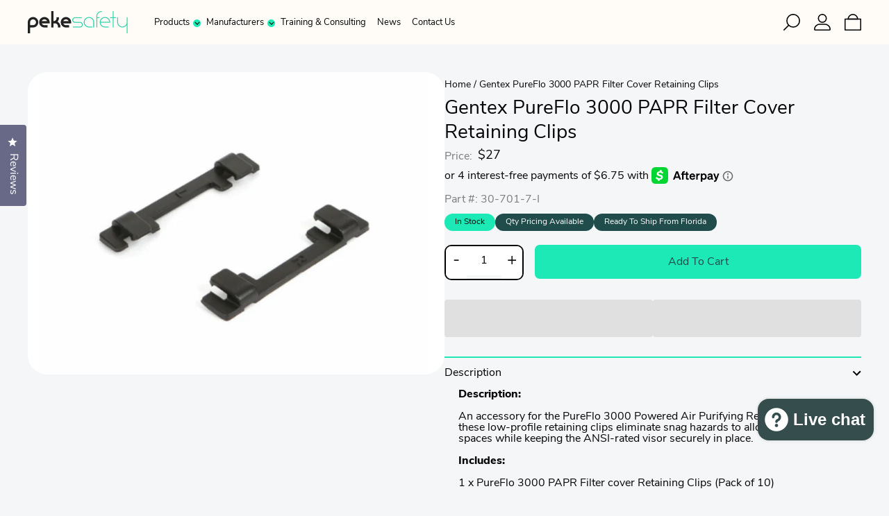

--- FILE ---
content_type: text/html; charset=utf-8
request_url: https://pekesafety.com/products/pureflo-3000-filter-cover-retaining-clips
body_size: 82653
content:
<!doctype html>

<html lang="en-US">
  <head><!--Content in content_for_header -->
<!--LayoutHub-Embed--><link rel="stylesheet" href="https://fonts.googleapis.com/css?family=Poppins:100,200,300,400,500,600,700,800,900" /><link rel="stylesheet" type="text/css" href="[data-uri]" media="all">
<!--LH--><!--/LayoutHub-Embed--><title>
      Gentex PureFlo 3000 PAPR Filter Cover Retaining Clips | Peke Safety 
    </title>

    
      <meta name="description" content="An accessory for the PureFlo 3000 Powered Air Purifying Respirator (PAPR), these low-profile retaining clips eliminate snag hazards to allow work in tight spaces while keeping the ANSI-rated visor securely in place." />
    

    <!-- Find Current URL for og:url-->
    
    
    <!-- End Find Current URL -->
    <!-- Facebook Open Graph -->
    
      
        <meta property="og:image" content="http://pekesafety.com/cdn/shop/products/4F71FFC5-B1E0-42AA-88D2-C007C4EE7450_large.jpg?v=1762526604">
        <meta property="og:image:secure_url" content="https://pekesafety.com/cdn/shop/products/4F71FFC5-B1E0-42AA-88D2-C007C4EE7450_large.jpg?v=1762526604">
      
    

    <meta property="og:url" content="https://pekesafety.com/products/pureflo-3000-filter-cover-retaining-clips" />

    
      <meta
        property="description"
        content="Description:An accessory for the PureFlo 3000 Powered Air Purifying Respirator (PAPR), these low-profile retaining clips eliminate snag hazards to allow work in tight spaces while keeping the ANSI-rated visor securely in place.   Includes:1 x PureFlo 3000 PAPR Filter cover Retaining Clips (Pack o..."
      >
      <meta
        property="og:description"
        content="Description:An accessory for the PureFlo 3000 Powered Air Purifying Respirator (PAPR), these low-profile retaining clips eliminate snag hazards to allow work in tight spaces while keeping the ANSI-rated visor securely in place.   Includes:1 x PureFlo 3000 PAPR Filter cover Retaining Clips (Pack o..."
      >
    

    
      <meta name="og:type" content="product" />
      <meta property="og:title" content="Gentex PureFlo 3000 PAPR Filter Cover Retaining Clips">
      <meta property="og:category" content="Spares" />
      <meta
        property="og:price:amount"
        content="27.00"
      >
      <meta property="og:price:currency" content="USD">
      <meta property="og:availability" content="instock" />
    
    <!-- End Facebook Open Graph -->

    <!-- NoIndex -->
    
    <!-- End NoIndex -->

    <meta charset="utf-8">
    <meta http-equiv="X-UA-Compatible" content="IE=edge,chrome=1">
    <meta name="description" content="An accessory for the PureFlo 3000 Powered Air Purifying Respirator (PAPR), these low-profile retaining clips eliminate snag hazards to allow work in tight spaces while keeping the ANSI-rated visor securely in place.">
    <link rel="canonical" href="https://pekesafety.com/products/pureflo-3000-filter-cover-retaining-clips">
    <meta name="viewport" content="width=device-width,initial-scale=1,shrink-to-fit=yes">

    <!-- Favicons -->
    <meta name="application-name" content="Peke Safety">
    
      <link rel="shortcut icon" href="//pekesafety.com/cdn/shop/files/ps_favicon_32x32.png?v=1640122076" type="image/png">
    

    <!-- Header hook for plugins -->
    <script>window.performance && window.performance.mark && window.performance.mark('shopify.content_for_header.start');</script><meta name="google-site-verification" content="6_t_ztkZU_HLyqXJJC39T9heQV3cL5Ux3Ken6PeywoY">
<meta name="google-site-verification" content="6_t_ztkZU_HLyqXJJC39T9heQV3cL5Ux3Ken6PeywoY">
<meta id="shopify-digital-wallet" name="shopify-digital-wallet" content="/25638502478/digital_wallets/dialog">
<meta name="shopify-checkout-api-token" content="97b928b9f33a7a88bcecd7937f81a65c">
<meta id="in-context-paypal-metadata" data-shop-id="25638502478" data-venmo-supported="false" data-environment="production" data-locale="en_US" data-paypal-v4="true" data-currency="USD">
<link rel="alternate" type="application/json+oembed" href="https://pekesafety.com/products/pureflo-3000-filter-cover-retaining-clips.oembed">
<script async="async" src="/checkouts/internal/preloads.js?locale=en-US"></script>
<link rel="preconnect" href="https://shop.app" crossorigin="anonymous">
<script async="async" src="https://shop.app/checkouts/internal/preloads.js?locale=en-US&shop_id=25638502478" crossorigin="anonymous"></script>
<script id="apple-pay-shop-capabilities" type="application/json">{"shopId":25638502478,"countryCode":"US","currencyCode":"USD","merchantCapabilities":["supports3DS"],"merchantId":"gid:\/\/shopify\/Shop\/25638502478","merchantName":"Peke Safety","requiredBillingContactFields":["postalAddress","email","phone"],"requiredShippingContactFields":["postalAddress","email","phone"],"shippingType":"shipping","supportedNetworks":["visa","masterCard","amex","discover","elo","jcb"],"total":{"type":"pending","label":"Peke Safety","amount":"1.00"},"shopifyPaymentsEnabled":true,"supportsSubscriptions":true}</script>
<script id="shopify-features" type="application/json">{"accessToken":"97b928b9f33a7a88bcecd7937f81a65c","betas":["rich-media-storefront-analytics"],"domain":"pekesafety.com","predictiveSearch":true,"shopId":25638502478,"locale":"en"}</script>
<script>var Shopify = Shopify || {};
Shopify.shop = "peke-safety.myshopify.com";
Shopify.locale = "en";
Shopify.currency = {"active":"USD","rate":"1.0"};
Shopify.country = "US";
Shopify.theme = {"name":"Cobalt Peke Final - LA 14 Oct 2025","id":182143058213,"schema_name":"Cobalt Peke Safety","schema_version":"2.0.0","theme_store_id":null,"role":"main"};
Shopify.theme.handle = "null";
Shopify.theme.style = {"id":null,"handle":null};
Shopify.cdnHost = "pekesafety.com/cdn";
Shopify.routes = Shopify.routes || {};
Shopify.routes.root = "/";</script>
<script type="module">!function(o){(o.Shopify=o.Shopify||{}).modules=!0}(window);</script>
<script>!function(o){function n(){var o=[];function n(){o.push(Array.prototype.slice.apply(arguments))}return n.q=o,n}var t=o.Shopify=o.Shopify||{};t.loadFeatures=n(),t.autoloadFeatures=n()}(window);</script>
<script>
  window.ShopifyPay = window.ShopifyPay || {};
  window.ShopifyPay.apiHost = "shop.app\/pay";
  window.ShopifyPay.redirectState = null;
</script>
<script id="shop-js-analytics" type="application/json">{"pageType":"product"}</script>
<script defer="defer" async type="module" src="//pekesafety.com/cdn/shopifycloud/shop-js/modules/v2/client.init-shop-cart-sync_BT-GjEfc.en.esm.js"></script>
<script defer="defer" async type="module" src="//pekesafety.com/cdn/shopifycloud/shop-js/modules/v2/chunk.common_D58fp_Oc.esm.js"></script>
<script defer="defer" async type="module" src="//pekesafety.com/cdn/shopifycloud/shop-js/modules/v2/chunk.modal_xMitdFEc.esm.js"></script>
<script type="module">
  await import("//pekesafety.com/cdn/shopifycloud/shop-js/modules/v2/client.init-shop-cart-sync_BT-GjEfc.en.esm.js");
await import("//pekesafety.com/cdn/shopifycloud/shop-js/modules/v2/chunk.common_D58fp_Oc.esm.js");
await import("//pekesafety.com/cdn/shopifycloud/shop-js/modules/v2/chunk.modal_xMitdFEc.esm.js");

  window.Shopify.SignInWithShop?.initShopCartSync?.({"fedCMEnabled":true,"windoidEnabled":true});

</script>
<script>
  window.Shopify = window.Shopify || {};
  if (!window.Shopify.featureAssets) window.Shopify.featureAssets = {};
  window.Shopify.featureAssets['shop-js'] = {"shop-cart-sync":["modules/v2/client.shop-cart-sync_DZOKe7Ll.en.esm.js","modules/v2/chunk.common_D58fp_Oc.esm.js","modules/v2/chunk.modal_xMitdFEc.esm.js"],"init-fed-cm":["modules/v2/client.init-fed-cm_B6oLuCjv.en.esm.js","modules/v2/chunk.common_D58fp_Oc.esm.js","modules/v2/chunk.modal_xMitdFEc.esm.js"],"shop-cash-offers":["modules/v2/client.shop-cash-offers_D2sdYoxE.en.esm.js","modules/v2/chunk.common_D58fp_Oc.esm.js","modules/v2/chunk.modal_xMitdFEc.esm.js"],"shop-login-button":["modules/v2/client.shop-login-button_QeVjl5Y3.en.esm.js","modules/v2/chunk.common_D58fp_Oc.esm.js","modules/v2/chunk.modal_xMitdFEc.esm.js"],"pay-button":["modules/v2/client.pay-button_DXTOsIq6.en.esm.js","modules/v2/chunk.common_D58fp_Oc.esm.js","modules/v2/chunk.modal_xMitdFEc.esm.js"],"shop-button":["modules/v2/client.shop-button_DQZHx9pm.en.esm.js","modules/v2/chunk.common_D58fp_Oc.esm.js","modules/v2/chunk.modal_xMitdFEc.esm.js"],"avatar":["modules/v2/client.avatar_BTnouDA3.en.esm.js"],"init-windoid":["modules/v2/client.init-windoid_CR1B-cfM.en.esm.js","modules/v2/chunk.common_D58fp_Oc.esm.js","modules/v2/chunk.modal_xMitdFEc.esm.js"],"init-shop-for-new-customer-accounts":["modules/v2/client.init-shop-for-new-customer-accounts_C_vY_xzh.en.esm.js","modules/v2/client.shop-login-button_QeVjl5Y3.en.esm.js","modules/v2/chunk.common_D58fp_Oc.esm.js","modules/v2/chunk.modal_xMitdFEc.esm.js"],"init-shop-email-lookup-coordinator":["modules/v2/client.init-shop-email-lookup-coordinator_BI7n9ZSv.en.esm.js","modules/v2/chunk.common_D58fp_Oc.esm.js","modules/v2/chunk.modal_xMitdFEc.esm.js"],"init-shop-cart-sync":["modules/v2/client.init-shop-cart-sync_BT-GjEfc.en.esm.js","modules/v2/chunk.common_D58fp_Oc.esm.js","modules/v2/chunk.modal_xMitdFEc.esm.js"],"shop-toast-manager":["modules/v2/client.shop-toast-manager_DiYdP3xc.en.esm.js","modules/v2/chunk.common_D58fp_Oc.esm.js","modules/v2/chunk.modal_xMitdFEc.esm.js"],"init-customer-accounts":["modules/v2/client.init-customer-accounts_D9ZNqS-Q.en.esm.js","modules/v2/client.shop-login-button_QeVjl5Y3.en.esm.js","modules/v2/chunk.common_D58fp_Oc.esm.js","modules/v2/chunk.modal_xMitdFEc.esm.js"],"init-customer-accounts-sign-up":["modules/v2/client.init-customer-accounts-sign-up_iGw4briv.en.esm.js","modules/v2/client.shop-login-button_QeVjl5Y3.en.esm.js","modules/v2/chunk.common_D58fp_Oc.esm.js","modules/v2/chunk.modal_xMitdFEc.esm.js"],"shop-follow-button":["modules/v2/client.shop-follow-button_CqMgW2wH.en.esm.js","modules/v2/chunk.common_D58fp_Oc.esm.js","modules/v2/chunk.modal_xMitdFEc.esm.js"],"checkout-modal":["modules/v2/client.checkout-modal_xHeaAweL.en.esm.js","modules/v2/chunk.common_D58fp_Oc.esm.js","modules/v2/chunk.modal_xMitdFEc.esm.js"],"shop-login":["modules/v2/client.shop-login_D91U-Q7h.en.esm.js","modules/v2/chunk.common_D58fp_Oc.esm.js","modules/v2/chunk.modal_xMitdFEc.esm.js"],"lead-capture":["modules/v2/client.lead-capture_BJmE1dJe.en.esm.js","modules/v2/chunk.common_D58fp_Oc.esm.js","modules/v2/chunk.modal_xMitdFEc.esm.js"],"payment-terms":["modules/v2/client.payment-terms_Ci9AEqFq.en.esm.js","modules/v2/chunk.common_D58fp_Oc.esm.js","modules/v2/chunk.modal_xMitdFEc.esm.js"]};
</script>
<script>(function() {
  var isLoaded = false;
  function asyncLoad() {
    if (isLoaded) return;
    isLoaded = true;
    var urls = ["https:\/\/static.rechargecdn.com\/assets\/js\/widget.min.js?shop=peke-safety.myshopify.com","\/\/shopify.privy.com\/widget.js?shop=peke-safety.myshopify.com","\/\/shopify.privy.com\/widget.js?shop=peke-safety.myshopify.com"];
    for (var i = 0; i < urls.length; i++) {
      var s = document.createElement('script');
      s.type = 'text/javascript';
      s.async = true;
      s.src = urls[i];
      var x = document.getElementsByTagName('script')[0];
      x.parentNode.insertBefore(s, x);
    }
  };
  if(window.attachEvent) {
    window.attachEvent('onload', asyncLoad);
  } else {
    window.addEventListener('load', asyncLoad, false);
  }
})();</script>
<script id="__st">var __st={"a":25638502478,"offset":-18000,"reqid":"2ed1c5fb-6244-4e3e-bfb7-6f9435871af8-1769034426","pageurl":"pekesafety.com\/products\/pureflo-3000-filter-cover-retaining-clips","u":"1f3dcf41e1b1","p":"product","rtyp":"product","rid":6710431154254};</script>
<script>window.ShopifyPaypalV4VisibilityTracking = true;</script>
<script id="captcha-bootstrap">!function(){'use strict';const t='contact',e='account',n='new_comment',o=[[t,t],['blogs',n],['comments',n],[t,'customer']],c=[[e,'customer_login'],[e,'guest_login'],[e,'recover_customer_password'],[e,'create_customer']],r=t=>t.map((([t,e])=>`form[action*='/${t}']:not([data-nocaptcha='true']) input[name='form_type'][value='${e}']`)).join(','),a=t=>()=>t?[...document.querySelectorAll(t)].map((t=>t.form)):[];function s(){const t=[...o],e=r(t);return a(e)}const i='password',u='form_key',d=['recaptcha-v3-token','g-recaptcha-response','h-captcha-response',i],f=()=>{try{return window.sessionStorage}catch{return}},m='__shopify_v',_=t=>t.elements[u];function p(t,e,n=!1){try{const o=window.sessionStorage,c=JSON.parse(o.getItem(e)),{data:r}=function(t){const{data:e,action:n}=t;return t[m]||n?{data:e,action:n}:{data:t,action:n}}(c);for(const[e,n]of Object.entries(r))t.elements[e]&&(t.elements[e].value=n);n&&o.removeItem(e)}catch(o){console.error('form repopulation failed',{error:o})}}const l='form_type',E='cptcha';function T(t){t.dataset[E]=!0}const w=window,h=w.document,L='Shopify',v='ce_forms',y='captcha';let A=!1;((t,e)=>{const n=(g='f06e6c50-85a8-45c8-87d0-21a2b65856fe',I='https://cdn.shopify.com/shopifycloud/storefront-forms-hcaptcha/ce_storefront_forms_captcha_hcaptcha.v1.5.2.iife.js',D={infoText:'Protected by hCaptcha',privacyText:'Privacy',termsText:'Terms'},(t,e,n)=>{const o=w[L][v],c=o.bindForm;if(c)return c(t,g,e,D).then(n);var r;o.q.push([[t,g,e,D],n]),r=I,A||(h.body.append(Object.assign(h.createElement('script'),{id:'captcha-provider',async:!0,src:r})),A=!0)});var g,I,D;w[L]=w[L]||{},w[L][v]=w[L][v]||{},w[L][v].q=[],w[L][y]=w[L][y]||{},w[L][y].protect=function(t,e){n(t,void 0,e),T(t)},Object.freeze(w[L][y]),function(t,e,n,w,h,L){const[v,y,A,g]=function(t,e,n){const i=e?o:[],u=t?c:[],d=[...i,...u],f=r(d),m=r(i),_=r(d.filter((([t,e])=>n.includes(e))));return[a(f),a(m),a(_),s()]}(w,h,L),I=t=>{const e=t.target;return e instanceof HTMLFormElement?e:e&&e.form},D=t=>v().includes(t);t.addEventListener('submit',(t=>{const e=I(t);if(!e)return;const n=D(e)&&!e.dataset.hcaptchaBound&&!e.dataset.recaptchaBound,o=_(e),c=g().includes(e)&&(!o||!o.value);(n||c)&&t.preventDefault(),c&&!n&&(function(t){try{if(!f())return;!function(t){const e=f();if(!e)return;const n=_(t);if(!n)return;const o=n.value;o&&e.removeItem(o)}(t);const e=Array.from(Array(32),(()=>Math.random().toString(36)[2])).join('');!function(t,e){_(t)||t.append(Object.assign(document.createElement('input'),{type:'hidden',name:u})),t.elements[u].value=e}(t,e),function(t,e){const n=f();if(!n)return;const o=[...t.querySelectorAll(`input[type='${i}']`)].map((({name:t})=>t)),c=[...d,...o],r={};for(const[a,s]of new FormData(t).entries())c.includes(a)||(r[a]=s);n.setItem(e,JSON.stringify({[m]:1,action:t.action,data:r}))}(t,e)}catch(e){console.error('failed to persist form',e)}}(e),e.submit())}));const S=(t,e)=>{t&&!t.dataset[E]&&(n(t,e.some((e=>e===t))),T(t))};for(const o of['focusin','change'])t.addEventListener(o,(t=>{const e=I(t);D(e)&&S(e,y())}));const B=e.get('form_key'),M=e.get(l),P=B&&M;t.addEventListener('DOMContentLoaded',(()=>{const t=y();if(P)for(const e of t)e.elements[l].value===M&&p(e,B);[...new Set([...A(),...v().filter((t=>'true'===t.dataset.shopifyCaptcha))])].forEach((e=>S(e,t)))}))}(h,new URLSearchParams(w.location.search),n,t,e,['guest_login'])})(!1,!0)}();</script>
<script integrity="sha256-4kQ18oKyAcykRKYeNunJcIwy7WH5gtpwJnB7kiuLZ1E=" data-source-attribution="shopify.loadfeatures" defer="defer" src="//pekesafety.com/cdn/shopifycloud/storefront/assets/storefront/load_feature-a0a9edcb.js" crossorigin="anonymous"></script>
<script crossorigin="anonymous" defer="defer" src="//pekesafety.com/cdn/shopifycloud/storefront/assets/shopify_pay/storefront-65b4c6d7.js?v=20250812"></script>
<script data-source-attribution="shopify.dynamic_checkout.dynamic.init">var Shopify=Shopify||{};Shopify.PaymentButton=Shopify.PaymentButton||{isStorefrontPortableWallets:!0,init:function(){window.Shopify.PaymentButton.init=function(){};var t=document.createElement("script");t.src="https://pekesafety.com/cdn/shopifycloud/portable-wallets/latest/portable-wallets.en.js",t.type="module",document.head.appendChild(t)}};
</script>
<script data-source-attribution="shopify.dynamic_checkout.buyer_consent">
  function portableWalletsHideBuyerConsent(e){var t=document.getElementById("shopify-buyer-consent"),n=document.getElementById("shopify-subscription-policy-button");t&&n&&(t.classList.add("hidden"),t.setAttribute("aria-hidden","true"),n.removeEventListener("click",e))}function portableWalletsShowBuyerConsent(e){var t=document.getElementById("shopify-buyer-consent"),n=document.getElementById("shopify-subscription-policy-button");t&&n&&(t.classList.remove("hidden"),t.removeAttribute("aria-hidden"),n.addEventListener("click",e))}window.Shopify?.PaymentButton&&(window.Shopify.PaymentButton.hideBuyerConsent=portableWalletsHideBuyerConsent,window.Shopify.PaymentButton.showBuyerConsent=portableWalletsShowBuyerConsent);
</script>
<script>
  function portableWalletsCleanup(e){e&&e.src&&console.error("Failed to load portable wallets script "+e.src);var t=document.querySelectorAll("shopify-accelerated-checkout .shopify-payment-button__skeleton, shopify-accelerated-checkout-cart .wallet-cart-button__skeleton"),e=document.getElementById("shopify-buyer-consent");for(let e=0;e<t.length;e++)t[e].remove();e&&e.remove()}function portableWalletsNotLoadedAsModule(e){e instanceof ErrorEvent&&"string"==typeof e.message&&e.message.includes("import.meta")&&"string"==typeof e.filename&&e.filename.includes("portable-wallets")&&(window.removeEventListener("error",portableWalletsNotLoadedAsModule),window.Shopify.PaymentButton.failedToLoad=e,"loading"===document.readyState?document.addEventListener("DOMContentLoaded",window.Shopify.PaymentButton.init):window.Shopify.PaymentButton.init())}window.addEventListener("error",portableWalletsNotLoadedAsModule);
</script>

<script type="module" src="https://pekesafety.com/cdn/shopifycloud/portable-wallets/latest/portable-wallets.en.js" onError="portableWalletsCleanup(this)" crossorigin="anonymous"></script>
<script nomodule>
  document.addEventListener("DOMContentLoaded", portableWalletsCleanup);
</script>

<link id="shopify-accelerated-checkout-styles" rel="stylesheet" media="screen" href="https://pekesafety.com/cdn/shopifycloud/portable-wallets/latest/accelerated-checkout-backwards-compat.css" crossorigin="anonymous">
<style id="shopify-accelerated-checkout-cart">
        #shopify-buyer-consent {
  margin-top: 1em;
  display: inline-block;
  width: 100%;
}

#shopify-buyer-consent.hidden {
  display: none;
}

#shopify-subscription-policy-button {
  background: none;
  border: none;
  padding: 0;
  text-decoration: underline;
  font-size: inherit;
  cursor: pointer;
}

#shopify-subscription-policy-button::before {
  box-shadow: none;
}

      </style>

<script>window.performance && window.performance.mark && window.performance.mark('shopify.content_for_header.end');</script>

    <!-- Global Styles -->
    <style>/* SWATCHES / COLOR HELPER CLASSES */
.color-swatch .red,
.color-swatches .red {
  background: #ff0000;
  color: #ff0000;
}


.color-swatch [class*="red-"],
.color-swatches [class*="red-"] {
  background: #ff0000;
}
.color-swatch [class*="-red"]:before,
.color-swatches [class*="-red"]:before {
  content: '';
  width: 100%;
  height: 100%;
  position: absolute;
  background: linear-gradient(-45deg, #ff0000 50%, transparent 50%);
  top: 0;
  left: 0;
  right: 0;
  bottom: 0;
}

.color-swatch .yellow,
.color-swatches .yellow {
  background: #ffff00;
  color: #ffff00;
}


.color-swatch [class*="yellow-"],
.color-swatches [class*="yellow-"] {
  background: #ffff00;
}
.color-swatch [class*="-yellow"]:before,
.color-swatches [class*="-yellow"]:before {
  content: '';
  width: 100%;
  height: 100%;
  position: absolute;
  background: linear-gradient(-45deg, #ffff00 50%, transparent 50%);
  top: 0;
  left: 0;
  right: 0;
  bottom: 0;
}

.color-swatch .black,
.color-swatches .black {
  background: #000000;
  color: #000000;
}


.color-swatch [class*="black-"],
.color-swatches [class*="black-"] {
  background: #000000;
}
.color-swatch [class*="-black"]:before,
.color-swatches [class*="-black"]:before {
  content: '';
  width: 100%;
  height: 100%;
  position: absolute;
  background: linear-gradient(-45deg, #000000 50%, transparent 50%);
  top: 0;
  left: 0;
  right: 0;
  bottom: 0;
}

.color-swatch .blue,
.color-swatches .blue {
  background: #0000ff;
  color: #0000ff;
}


.color-swatch [class*="blue-"],
.color-swatches [class*="blue-"] {
  background: #0000ff;
}
.color-swatch [class*="-blue"]:before,
.color-swatches [class*="-blue"]:before {
  content: '';
  width: 100%;
  height: 100%;
  position: absolute;
  background: linear-gradient(-45deg, #0000ff 50%, transparent 50%);
  top: 0;
  left: 0;
  right: 0;
  bottom: 0;
}

.color-swatch .green,
.color-swatches .green {
  background: #00ff00;
  color: #00ff00;
}


.color-swatch [class*="green-"],
.color-swatches [class*="green-"] {
  background: #00ff00;
}
.color-swatch [class*="-green"]:before,
.color-swatches [class*="-green"]:before {
  content: '';
  width: 100%;
  height: 100%;
  position: absolute;
  background: linear-gradient(-45deg, #00ff00 50%, transparent 50%);
  top: 0;
  left: 0;
  right: 0;
  bottom: 0;
}

.color-swatch .purple,
.color-swatches .purple {
  background: #800080;
  color: #800080;
}


.color-swatch [class*="purple-"],
.color-swatches [class*="purple-"] {
  background: #800080;
}
.color-swatch [class*="-purple"]:before,
.color-swatches [class*="-purple"]:before {
  content: '';
  width: 100%;
  height: 100%;
  position: absolute;
  background: linear-gradient(-45deg, #800080 50%, transparent 50%);
  top: 0;
  left: 0;
  right: 0;
  bottom: 0;
}

.color-swatch .silver,
.color-swatches .silver {
  background: #c0c0c0;
  color: #c0c0c0;
}


.color-swatch [class*="silver-"],
.color-swatches [class*="silver-"] {
  background: #c0c0c0;
}
.color-swatch [class*="-silver"]:before,
.color-swatches [class*="-silver"]:before {
  content: '';
  width: 100%;
  height: 100%;
  position: absolute;
  background: linear-gradient(-45deg, #c0c0c0 50%, transparent 50%);
  top: 0;
  left: 0;
  right: 0;
  bottom: 0;
}

.color-swatch .white,
.color-swatches .white {
  background: #ffffff;
  color: #ffffff;
}


.color-swatch [class*="white-"],
.color-swatches [class*="white-"] {
  background: #ffffff;
}
.color-swatch [class*="-white"]:before,
.color-swatches [class*="-white"]:before {
  content: '';
  width: 100%;
  height: 100%;
  position: absolute;
  background: linear-gradient(-45deg, #ffffff 50%, transparent 50%);
  top: 0;
  left: 0;
  right: 0;
  bottom: 0;
}

.color-swatch .brown,
.color-swatches .brown {
  background: #7b3f00;
  color: #7b3f00;
}


.color-swatch [class*="brown-"],
.color-swatches [class*="brown-"] {
  background: #7b3f00;
}
.color-swatch [class*="-brown"]:before,
.color-swatches [class*="-brown"]:before {
  content: '';
  width: 100%;
  height: 100%;
  position: absolute;
  background: linear-gradient(-45deg, #7b3f00 50%, transparent 50%);
  top: 0;
  left: 0;
  right: 0;
  bottom: 0;
}

.color-swatch .light-brown,
.color-swatches .light-brown {
  background: #feb035;
  color: #feb035;
}


.color-swatch [class*="light-brown-"],
.color-swatches [class*="light-brown-"] {
  background: #feb035;
}
.color-swatch [class*="-light-brown"]:before,
.color-swatches [class*="-light-brown"]:before {
  content: '';
  width: 100%;
  height: 100%;
  position: absolute;
  background: linear-gradient(-45deg, #feb035 50%, transparent 50%);
  top: 0;
  left: 0;
  right: 0;
  bottom: 0;
}

.color-swatch .dark-turquoise,
.color-swatches .dark-turquoise {
  background: #23cddc;
  color: #23cddc;
}


.color-swatch [class*="dark-turquoise-"],
.color-swatches [class*="dark-turquoise-"] {
  background: #23cddc;
}
.color-swatch [class*="-dark-turquoise"]:before,
.color-swatches [class*="-dark-turquoise"]:before {
  content: '';
  width: 100%;
  height: 100%;
  position: absolute;
  background: linear-gradient(-45deg, #23cddc 50%, transparent 50%);
  top: 0;
  left: 0;
  right: 0;
  bottom: 0;
}

.color-swatch .orange,
.color-swatches .orange {
  background: #fe9001;
  color: #fe9001;
}


.color-swatch [class*="orange-"],
.color-swatches [class*="orange-"] {
  background: #fe9001;
}
.color-swatch [class*="-orange"]:before,
.color-swatches [class*="-orange"]:before {
  content: '';
  width: 100%;
  height: 100%;
  position: absolute;
  background: linear-gradient(-45deg, #fe9001 50%, transparent 50%);
  top: 0;
  left: 0;
  right: 0;
  bottom: 0;
}

.color-swatch .tan,
.color-swatches .tan {
  background: #eacea7;
  color: #eacea7;
}


.color-swatch [class*="tan-"],
.color-swatches [class*="tan-"] {
  background: #eacea7;
}
.color-swatch [class*="-tan"]:before,
.color-swatches [class*="-tan"]:before {
  content: '';
  width: 100%;
  height: 100%;
  position: absolute;
  background: linear-gradient(-45deg, #eacea7 50%, transparent 50%);
  top: 0;
  left: 0;
  right: 0;
  bottom: 0;
}

.color-swatch .violet,
.color-swatches .violet {
  background: #ee82ee;
  color: #ee82ee;
}


.color-swatch [class*="violet-"],
.color-swatches [class*="violet-"] {
  background: #ee82ee;
}
.color-swatch [class*="-violet"]:before,
.color-swatches [class*="-violet"]:before {
  content: '';
  width: 100%;
  height: 100%;
  position: absolute;
  background: linear-gradient(-45deg, #ee82ee 50%, transparent 50%);
  top: 0;
  left: 0;
  right: 0;
  bottom: 0;
}

.color-swatch .pink,
.color-swatches .pink {
  background: #ffc0cb;
  color: #ffc0cb;
}


.color-swatch [class*="pink-"],
.color-swatches [class*="pink-"] {
  background: #ffc0cb;
}
.color-swatch [class*="-pink"]:before,
.color-swatches [class*="-pink"]:before {
  content: '';
  width: 100%;
  height: 100%;
  position: absolute;
  background: linear-gradient(-45deg, #ffc0cb 50%, transparent 50%);
  top: 0;
  left: 0;
  right: 0;
  bottom: 0;
}

.color-swatch .grey,
.color-swatches .grey {
  background: #808080;
  color: #808080;
}


.color-swatch [class*="grey-"],
.color-swatches [class*="grey-"] {
  background: #808080;
}
.color-swatch [class*="-grey"]:before,
.color-swatches [class*="-grey"]:before {
  content: '';
  width: 100%;
  height: 100%;
  position: absolute;
  background: linear-gradient(-45deg, #808080 50%, transparent 50%);
  top: 0;
  left: 0;
  right: 0;
  bottom: 0;
}

.color-swatch .navy,
.color-swatches .navy {
  background: #000080;
  color: #000080;
}


.color-swatch [class*="navy-"],
.color-swatches [class*="navy-"] {
  background: #000080;
}
.color-swatch [class*="-navy"]:before,
.color-swatches [class*="-navy"]:before {
  content: '';
  width: 100%;
  height: 100%;
  position: absolute;
  background: linear-gradient(-45deg, #000080 50%, transparent 50%);
  top: 0;
  left: 0;
  right: 0;
  bottom: 0;
}


/* FONTS */
/* @import url('https://use.typekit.net/nlt5dkd.css'); */
/*
BELOW is the contents of above, but with font-display: swap;
https://web.dev/font-display/
https://css-tricks.com/font-display-masses/#article-header-id-4
*/

/*
 * The Typekit service used to deliver this font or fonts for use on websites
 * is provided by Adobe and is subject to these Terms of Use
 * http://www.adobe.com/products/eulas/tou_typekit. For font license
 * information, see the list below.
 *
 * nunito-sans:
 *   - http://typekit.com/eulas/00000000000000007735b8f6
 *   - http://typekit.com/eulas/00000000000000007735b904
 *
 * © 2009-2021 Adobe Systems Incorporated. All Rights Reserved.
 */
/*{"last_published":"2021-09-13 14:08:45 UTC"}*/

@import url("https://p.typekit.net/p.css?s=1&k=nlt5dkd&ht=tk&f=40488.40494&a=12792791&app=typekit&e=css");

@font-face {
font-family:"nunito-sans";
src:url("https://use.typekit.net/af/42930b/00000000000000007735b8f6/30/l?primer=7cdcb44be4a7db8877ffa5c0007b8dd865b3bbc383831fe2ea177f62257a9191&fvd=n4&v=3") format("woff2"),url("https://use.typekit.net/af/42930b/00000000000000007735b8f6/30/d?primer=7cdcb44be4a7db8877ffa5c0007b8dd865b3bbc383831fe2ea177f62257a9191&fvd=n4&v=3") format("woff"),url("https://use.typekit.net/af/42930b/00000000000000007735b8f6/30/a?primer=7cdcb44be4a7db8877ffa5c0007b8dd865b3bbc383831fe2ea177f62257a9191&fvd=n4&v=3") format("opentype");
font-display:auto;font-style:normal;font-weight:400;
}

@font-face {
font-family:"nunito-sans";
src:url("https://use.typekit.net/af/cc6127/00000000000000007735b904/30/l?primer=7cdcb44be4a7db8877ffa5c0007b8dd865b3bbc383831fe2ea177f62257a9191&fvd=n8&v=3") format("woff2"),url("https://use.typekit.net/af/cc6127/00000000000000007735b904/30/d?primer=7cdcb44be4a7db8877ffa5c0007b8dd865b3bbc383831fe2ea177f62257a9191&fvd=n8&v=3") format("woff"),url("https://use.typekit.net/af/cc6127/00000000000000007735b904/30/a?primer=7cdcb44be4a7db8877ffa5c0007b8dd865b3bbc383831fe2ea177f62257a9191&fvd=n8&v=3") format("opentype");
font-display:auto;font-style:normal;font-weight:800;
}

.tk-nunito-sans { font-family: "nunito-sans",sans-serif; }
</style>
    <link href="//pekesafety.com/cdn/shop/t/36/assets/navigation.css?v=141443409497953387711760473131" rel="stylesheet" type="text/css" media="all" />
    <link href="//pekesafety.com/cdn/shop/t/36/assets/header.css?v=184079130954165060491760473131" rel="stylesheet" type="text/css" media="all" />
    <link href="//pekesafety.com/cdn/shop/t/36/assets/grid.css?v=110095129254293738941760473131" rel="stylesheet" type="text/css" media="all" />
    <link href="//pekesafety.com/cdn/shop/t/36/assets/elements.css?v=163855107654289911161760473131" rel="stylesheet" type="text/css" media="all" />
    <link href="//pekesafety.com/cdn/shop/t/36/assets/helpers.css?v=28810787939741081611760473131" rel="stylesheet" type="text/css" media="all" />
    <link href="//pekesafety.com/cdn/shop/t/36/assets/global.css?v=116515085041286141231760473131" rel="stylesheet" type="text/css" media="all" />
    <link href="//pekesafety.com/cdn/shop/t/36/assets/application.css?v=37270409443290444921760473131" rel="stylesheet" type="text/css" media="all" />

    <!-- below the fold styles -->
    <link rel="preload" href="//pekesafety.com/cdn/shop/t/36/assets/footer.css?v=133256489371839923651760473131" as="style" onload="this.onload=null;this.rel='stylesheet'">
    <noscript><link rel="stylesheet" href="//pekesafety.com/cdn/shop/t/36/assets/footer.css?v=133256489371839923651760473131"></noscript>

      <!-- Global Scripts -->
      <script src="//pekesafety.com/cdn/shop/t/36/assets/vendor.js?v=9707429869472032251760473131" defer></script>
      <script src="//pekesafety.com/cdn/shop/t/36/assets/navigation.js?v=127889292834395310751760473131" defer></script>
      <script src="//pekesafety.com/cdn/shop/t/36/assets/application.js?v=53527615710884145991760473131" defer></script>

    <!-- Conditional Styles & Scripts for Pages -->
    
      <link href="//pekesafety.com/cdn/shop/t/36/assets/product.css?v=112699674954693500561760473131" rel="stylesheet" type="text/css" media="all" />
    

    <link href="//pekesafety.com/cdn/shop/t/36/assets/co-styles-zcomboz.css?v=30864136063078963121760473131" rel="stylesheet" type="text/css" media="all" />
<link href="//pekesafety.com/cdn/shop/t/36/assets/co-styles-swiper.min.css?v=53697816897217110571760473131" rel="stylesheet" type="text/css" media="all" />
<link href="//pekesafety.com/cdn/shop/t/36/assets/co-styles-core.css?v=141036572193628282001760473131" rel="stylesheet" type="text/css" media="all" />
<link href="//pekesafety.com/cdn/shop/t/36/assets/co-styles-global.css?v=68116274194680100371760473131" rel="stylesheet" type="text/css" media="all" />


    
    <script src="https://js.afterpay.com/afterpay-1.x.js" data-analytics-enabled async></script>
  <!-- BEGIN app block: shopify://apps/okendo/blocks/theme-settings/bb689e69-ea70-4661-8fb7-ad24a2e23c29 --><!-- BEGIN app snippet: header-metafields -->




    <script id="okeReferralSettings" type="application/json">{"subscriberId":"98f5051d-369f-49fa-aa95-c08688d879d3","localeAndVariant":{"code":"en"},"referralSettings":{"referralsDisabled":false,"rewardSet":{"sender":{"type":"coupon","description":"$10 off your next order with a minimum purchase of $100","value":10,"valueType":"fixed_amount"},"recipient":{"type":"coupon","description":"$10 off your next order with a minimum purchase of $100","value":10,"valueType":"fixed_amount"}},"terms":{"enabled":false},"textContentSet":{"recipient":{"titleText":"Enter your email to receive your coupon"},"sender":{"titleText":"Refer a friend to get a coupon"}},"showMarketingOptIn":false,"socialShare":{"options":{"sms":true,"twitter":true,"whatsApp":true,"facebookMessenger":true,"facebook":true},"defaultText":"I love Peke Safety! Use this link to get a discount!","displayType":"brand"},"style":{"button":{"hoverBackgroundColor":"#1acda0","backgroundColor":"#1de9b6","hoverTextColor":"#272D45","textColor":"#204c4b"},"hideOkendoBranding":true,"headerImage":{"width":100,"url":"https://dov7r31oq5dkj.cloudfront.net/98f5051d-369f-49fa-aa95-c08688d879d3/5a2859d9-19cb-490a-b95e-2f6c51b38830","headerStyle":"logo","height":22},"bubble":{"textColor":"#204c4b","backgroundColor":"#1de9b6"},"text":{"primaryColor":"#204c4b","secondaryColor":"#000000"},"removeBorderRadius":false,"textField":{"border":{"color":"#E5E5EB","focusColor":"#1de9b6","focusShadowColor":"#8ef4db"}}}}}</script><script type="text/javascript" defer="" src="https://d3hw6dc1ow8pp2.cloudfront.net/referrals/js/referrals-api.js"></script>







    <style data-oke-reviews-version="0.81.8" type="text/css" data-href="https://d3hw6dc1ow8pp2.cloudfront.net/reviews-widget-plus/css/okendo-reviews-styles.9d163ae1.css"></style><style data-oke-reviews-version="0.81.8" type="text/css" data-href="https://d3hw6dc1ow8pp2.cloudfront.net/reviews-widget-plus/css/modules/okendo-star-rating.4cb378a8.css"></style><style data-oke-reviews-version="0.81.8" type="text/css" data-href="https://d3hw6dc1ow8pp2.cloudfront.net/reviews-widget-plus/css/modules/okendo-reviews-summary.a0c9d7d6.css"></style><style type="text/css">.okeReviews[data-oke-container],div.okeReviews{font-size:14px;font-size:var(--oke-text-regular);font-weight:400;font-family:var(--oke-text-fontFamily);line-height:1.6}.okeReviews[data-oke-container] *,.okeReviews[data-oke-container] :after,.okeReviews[data-oke-container] :before,div.okeReviews *,div.okeReviews :after,div.okeReviews :before{box-sizing:border-box}.okeReviews[data-oke-container] h1,.okeReviews[data-oke-container] h2,.okeReviews[data-oke-container] h3,.okeReviews[data-oke-container] h4,.okeReviews[data-oke-container] h5,.okeReviews[data-oke-container] h6,div.okeReviews h1,div.okeReviews h2,div.okeReviews h3,div.okeReviews h4,div.okeReviews h5,div.okeReviews h6{font-size:1em;font-weight:400;line-height:1.4;margin:0}.okeReviews[data-oke-container] ul,div.okeReviews ul{padding:0;margin:0}.okeReviews[data-oke-container] li,div.okeReviews li{list-style-type:none;padding:0}.okeReviews[data-oke-container] p,div.okeReviews p{line-height:1.8;margin:0 0 4px}.okeReviews[data-oke-container] p:last-child,div.okeReviews p:last-child{margin-bottom:0}.okeReviews[data-oke-container] a,div.okeReviews a{text-decoration:none;color:inherit}.okeReviews[data-oke-container] button,div.okeReviews button{border-radius:0;border:0;box-shadow:none;margin:0;width:auto;min-width:auto;padding:0;background-color:transparent;min-height:auto}.okeReviews[data-oke-container] button,.okeReviews[data-oke-container] input,.okeReviews[data-oke-container] select,.okeReviews[data-oke-container] textarea,div.okeReviews button,div.okeReviews input,div.okeReviews select,div.okeReviews textarea{font-family:inherit;font-size:1em}.okeReviews[data-oke-container] label,.okeReviews[data-oke-container] select,div.okeReviews label,div.okeReviews select{display:inline}.okeReviews[data-oke-container] select,div.okeReviews select{width:auto}.okeReviews[data-oke-container] article,.okeReviews[data-oke-container] aside,div.okeReviews article,div.okeReviews aside{margin:0}.okeReviews[data-oke-container] table,div.okeReviews table{background:transparent;border:0;border-collapse:collapse;border-spacing:0;font-family:inherit;font-size:1em;table-layout:auto}.okeReviews[data-oke-container] table td,.okeReviews[data-oke-container] table th,.okeReviews[data-oke-container] table tr,div.okeReviews table td,div.okeReviews table th,div.okeReviews table tr{border:0;font-family:inherit;font-size:1em}.okeReviews[data-oke-container] table td,.okeReviews[data-oke-container] table th,div.okeReviews table td,div.okeReviews table th{background:transparent;font-weight:400;letter-spacing:normal;padding:0;text-align:left;text-transform:none;vertical-align:middle}.okeReviews[data-oke-container] table tr:hover td,.okeReviews[data-oke-container] table tr:hover th,div.okeReviews table tr:hover td,div.okeReviews table tr:hover th{background:transparent}.okeReviews[data-oke-container] fieldset,div.okeReviews fieldset{border:0;padding:0;margin:0;min-width:0}.okeReviews[data-oke-container] img,.okeReviews[data-oke-container] svg,div.okeReviews img,div.okeReviews svg{max-width:none}.okeReviews[data-oke-container] div:empty,div.okeReviews div:empty{display:block}.okeReviews[data-oke-container] .oke-icon:before,div.okeReviews .oke-icon:before{font-family:oke-widget-icons!important;font-style:normal;font-weight:400;font-variant:normal;text-transform:none;line-height:1;-webkit-font-smoothing:antialiased;-moz-osx-font-smoothing:grayscale;color:inherit}.okeReviews[data-oke-container] .oke-icon--select-arrow:before,div.okeReviews .oke-icon--select-arrow:before{content:""}.okeReviews[data-oke-container] .oke-icon--loading:before,div.okeReviews .oke-icon--loading:before{content:""}.okeReviews[data-oke-container] .oke-icon--pencil:before,div.okeReviews .oke-icon--pencil:before{content:""}.okeReviews[data-oke-container] .oke-icon--filter:before,div.okeReviews .oke-icon--filter:before{content:""}.okeReviews[data-oke-container] .oke-icon--play:before,div.okeReviews .oke-icon--play:before{content:""}.okeReviews[data-oke-container] .oke-icon--tick-circle:before,div.okeReviews .oke-icon--tick-circle:before{content:""}.okeReviews[data-oke-container] .oke-icon--chevron-left:before,div.okeReviews .oke-icon--chevron-left:before{content:""}.okeReviews[data-oke-container] .oke-icon--chevron-right:before,div.okeReviews .oke-icon--chevron-right:before{content:""}.okeReviews[data-oke-container] .oke-icon--thumbs-down:before,div.okeReviews .oke-icon--thumbs-down:before{content:""}.okeReviews[data-oke-container] .oke-icon--thumbs-up:before,div.okeReviews .oke-icon--thumbs-up:before{content:""}.okeReviews[data-oke-container] .oke-icon--close:before,div.okeReviews .oke-icon--close:before{content:""}.okeReviews[data-oke-container] .oke-icon--chevron-up:before,div.okeReviews .oke-icon--chevron-up:before{content:""}.okeReviews[data-oke-container] .oke-icon--chevron-down:before,div.okeReviews .oke-icon--chevron-down:before{content:""}.okeReviews[data-oke-container] .oke-icon--star:before,div.okeReviews .oke-icon--star:before{content:""}.okeReviews[data-oke-container] .oke-icon--magnifying-glass:before,div.okeReviews .oke-icon--magnifying-glass:before{content:""}@font-face{font-family:oke-widget-icons;src:url(https://d3hw6dc1ow8pp2.cloudfront.net/reviews-widget-plus/fonts/oke-widget-icons.ttf) format("truetype"),url(https://d3hw6dc1ow8pp2.cloudfront.net/reviews-widget-plus/fonts/oke-widget-icons.woff) format("woff"),url(https://d3hw6dc1ow8pp2.cloudfront.net/reviews-widget-plus/img/oke-widget-icons.bc0d6b0a.svg) format("svg");font-weight:400;font-style:normal;font-display:block}.okeReviews[data-oke-container] .oke-button,div.okeReviews .oke-button{display:inline-block;border-style:solid;border-color:var(--oke-button-borderColor);border-width:var(--oke-button-borderWidth);background-color:var(--oke-button-backgroundColor);line-height:1;padding:12px 24px;margin:0;border-radius:var(--oke-button-borderRadius);color:var(--oke-button-textColor);text-align:center;position:relative;font-weight:var(--oke-button-fontWeight);font-size:var(--oke-button-fontSize);font-family:var(--oke-button-fontFamily);outline:0}.okeReviews[data-oke-container] .oke-button-text,.okeReviews[data-oke-container] .oke-button .oke-icon,div.okeReviews .oke-button-text,div.okeReviews .oke-button .oke-icon{line-height:1}.okeReviews[data-oke-container] .oke-button.oke-is-loading,div.okeReviews .oke-button.oke-is-loading{position:relative}.okeReviews[data-oke-container] .oke-button.oke-is-loading:before,div.okeReviews .oke-button.oke-is-loading:before{font-family:oke-widget-icons!important;font-style:normal;font-weight:400;font-variant:normal;text-transform:none;line-height:1;-webkit-font-smoothing:antialiased;-moz-osx-font-smoothing:grayscale;content:"";color:undefined;font-size:12px;display:inline-block;animation:oke-spin 1s linear infinite;position:absolute;width:12px;height:12px;top:0;left:0;bottom:0;right:0;margin:auto}.okeReviews[data-oke-container] .oke-button.oke-is-loading>*,div.okeReviews .oke-button.oke-is-loading>*{opacity:0}.okeReviews[data-oke-container] .oke-button.oke-is-active,div.okeReviews .oke-button.oke-is-active{background-color:var(--oke-button-backgroundColorActive);color:var(--oke-button-textColorActive);border-color:var(--oke-button-borderColorActive)}.okeReviews[data-oke-container] .oke-button:not(.oke-is-loading),div.okeReviews .oke-button:not(.oke-is-loading){cursor:pointer}.okeReviews[data-oke-container] .oke-button:not(.oke-is-loading):not(.oke-is-active):hover,div.okeReviews .oke-button:not(.oke-is-loading):not(.oke-is-active):hover{background-color:var(--oke-button-backgroundColorHover);color:var(--oke-button-textColorHover);border-color:var(--oke-button-borderColorHover);box-shadow:0 0 0 2px var(--oke-button-backgroundColorHover)}.okeReviews[data-oke-container] .oke-button:not(.oke-is-loading):not(.oke-is-active):active,.okeReviews[data-oke-container] .oke-button:not(.oke-is-loading):not(.oke-is-active):hover:active,div.okeReviews .oke-button:not(.oke-is-loading):not(.oke-is-active):active,div.okeReviews .oke-button:not(.oke-is-loading):not(.oke-is-active):hover:active{background-color:var(--oke-button-backgroundColorActive);color:var(--oke-button-textColorActive);border-color:var(--oke-button-borderColorActive)}.okeReviews[data-oke-container] .oke-title,div.okeReviews .oke-title{font-weight:var(--oke-title-fontWeight);font-size:var(--oke-title-fontSize);font-family:var(--oke-title-fontFamily)}.okeReviews[data-oke-container] .oke-bodyText,div.okeReviews .oke-bodyText{font-weight:var(--oke-bodyText-fontWeight);font-size:var(--oke-bodyText-fontSize);font-family:var(--oke-bodyText-fontFamily)}.okeReviews[data-oke-container] .oke-linkButton,div.okeReviews .oke-linkButton{cursor:pointer;font-weight:700;pointer-events:auto;text-decoration:underline}.okeReviews[data-oke-container] .oke-linkButton:hover,div.okeReviews .oke-linkButton:hover{text-decoration:none}.okeReviews[data-oke-container] .oke-readMore,div.okeReviews .oke-readMore{cursor:pointer;color:inherit;text-decoration:underline}.okeReviews[data-oke-container] .oke-select,div.okeReviews .oke-select{cursor:pointer;background-repeat:no-repeat;background-position-x:100%;background-position-y:50%;border:none;padding:0 24px 0 12px;-moz-appearance:none;appearance:none;color:inherit;-webkit-appearance:none;background-color:transparent;background-image:url("data:image/svg+xml;charset=utf-8,%3Csvg fill='currentColor' xmlns='http://www.w3.org/2000/svg' viewBox='0 0 24 24'%3E%3Cpath d='M7 10l5 5 5-5z'/%3E%3Cpath d='M0 0h24v24H0z' fill='none'/%3E%3C/svg%3E");outline-offset:4px}.okeReviews[data-oke-container] .oke-select:disabled,div.okeReviews .oke-select:disabled{background-color:transparent;background-image:url("data:image/svg+xml;charset=utf-8,%3Csvg fill='%239a9db1' xmlns='http://www.w3.org/2000/svg' viewBox='0 0 24 24'%3E%3Cpath d='M7 10l5 5 5-5z'/%3E%3Cpath d='M0 0h24v24H0z' fill='none'/%3E%3C/svg%3E")}.okeReviews[data-oke-container] .oke-loader,div.okeReviews .oke-loader{position:relative}.okeReviews[data-oke-container] .oke-loader:before,div.okeReviews .oke-loader:before{font-family:oke-widget-icons!important;font-style:normal;font-weight:400;font-variant:normal;text-transform:none;line-height:1;-webkit-font-smoothing:antialiased;-moz-osx-font-smoothing:grayscale;content:"";color:var(--oke-text-secondaryColor);font-size:12px;display:inline-block;animation:oke-spin 1s linear infinite;position:absolute;width:12px;height:12px;top:0;left:0;bottom:0;right:0;margin:auto}.okeReviews[data-oke-container] .oke-a11yText,div.okeReviews .oke-a11yText{border:0;clip:rect(0 0 0 0);height:1px;margin:-1px;overflow:hidden;padding:0;position:absolute;width:1px}.okeReviews[data-oke-container] .oke-hidden,div.okeReviews .oke-hidden{display:none}.okeReviews[data-oke-container] .oke-modal,div.okeReviews .oke-modal{bottom:0;left:0;overflow:auto;position:fixed;right:0;top:0;z-index:2147483647;max-height:100%;background-color:rgba(0,0,0,.5);padding:40px 0 32px}@media only screen and (min-width:1024px){.okeReviews[data-oke-container] .oke-modal,div.okeReviews .oke-modal{display:flex;align-items:center;padding:48px 0}}.okeReviews[data-oke-container] .oke-modal ::-moz-selection,div.okeReviews .oke-modal ::-moz-selection{background-color:rgba(39,45,69,.2)}.okeReviews[data-oke-container] .oke-modal ::selection,div.okeReviews .oke-modal ::selection{background-color:rgba(39,45,69,.2)}.okeReviews[data-oke-container] .oke-modal,.okeReviews[data-oke-container] .oke-modal p,div.okeReviews .oke-modal,div.okeReviews .oke-modal p{color:#272d45}.okeReviews[data-oke-container] .oke-modal-content,div.okeReviews .oke-modal-content{background-color:#fff;margin:auto;position:relative;will-change:transform,opacity;width:calc(100% - 64px)}@media only screen and (min-width:1024px){.okeReviews[data-oke-container] .oke-modal-content,div.okeReviews .oke-modal-content{max-width:1000px}}.okeReviews[data-oke-container] .oke-modal-close,div.okeReviews .oke-modal-close{cursor:pointer;position:absolute;width:32px;height:32px;top:-32px;padding:4px;right:-4px;line-height:1}.okeReviews[data-oke-container] .oke-modal-close:before,div.okeReviews .oke-modal-close:before{font-family:oke-widget-icons!important;font-style:normal;font-weight:400;font-variant:normal;text-transform:none;line-height:1;-webkit-font-smoothing:antialiased;-moz-osx-font-smoothing:grayscale;content:"";color:#fff;font-size:24px;display:inline-block;width:24px;height:24px}.okeReviews[data-oke-container] .oke-modal-overlay,div.okeReviews .oke-modal-overlay{background-color:rgba(43,46,56,.9)}@media only screen and (min-width:1024px){.okeReviews[data-oke-container] .oke-modal--large .oke-modal-content,div.okeReviews .oke-modal--large .oke-modal-content{max-width:1200px}}.okeReviews[data-oke-container] .oke-modal .oke-helpful,.okeReviews[data-oke-container] .oke-modal .oke-helpful-vote-button,.okeReviews[data-oke-container] .oke-modal .oke-reviewContent-date,div.okeReviews .oke-modal .oke-helpful,div.okeReviews .oke-modal .oke-helpful-vote-button,div.okeReviews .oke-modal .oke-reviewContent-date{color:#676986}.oke-modal .okeReviews[data-oke-container].oke-w,.oke-modal div.okeReviews.oke-w{color:#272d45}.okeReviews[data-oke-container] .oke-tag,div.okeReviews .oke-tag{align-items:center;color:#272d45;display:flex;font-size:var(--oke-text-small);font-weight:600;text-align:left;position:relative;z-index:2;background-color:#f4f4f6;padding:4px 6px;border:none;border-radius:4px;gap:6px;line-height:1}.okeReviews[data-oke-container] .oke-tag svg,div.okeReviews .oke-tag svg{fill:currentColor;height:1rem}.okeReviews[data-oke-container] .hooper,div.okeReviews .hooper{height:auto}.okeReviews--left{text-align:left}.okeReviews--right{text-align:right}.okeReviews--center{text-align:center}.okeReviews :not([tabindex="-1"]):focus-visible{outline:5px auto highlight;outline:5px auto -webkit-focus-ring-color}.is-oke-modalOpen{overflow:hidden!important}img.oke-is-error{background-color:var(--oke-shadingColor);background-size:cover;background-position:50% 50%;box-shadow:inset 0 0 0 1px var(--oke-border-color)}@keyframes oke-spin{0%{transform:rotate(0deg)}to{transform:rotate(1turn)}}@keyframes oke-fade-in{0%{opacity:0}to{opacity:1}}
.oke-stars{line-height:1;position:relative;display:inline-block}.oke-stars-background svg{overflow:visible}.oke-stars-foreground{overflow:hidden;position:absolute;top:0;left:0}.oke-sr{display:inline-block;padding-top:var(--oke-starRating-spaceAbove);padding-bottom:var(--oke-starRating-spaceBelow)}.oke-sr .oke-is-clickable{cursor:pointer}.oke-sr--hidden{display:none}.oke-sr-count,.oke-sr-rating,.oke-sr-stars{display:inline-block;vertical-align:middle}.oke-sr-stars{line-height:1;margin-right:8px}.oke-sr-rating{display:none}.oke-sr-count--brackets:before{content:"("}.oke-sr-count--brackets:after{content:")"}
.oke-rs{display:block}.oke-rs .oke-reviewsSummary.oke-is-preRender .oke-reviewsSummary-summary{-webkit-mask:linear-gradient(180deg,#000 0,#000 40%,transparent 95%,transparent 0) 100% 50%/100% 100% repeat-x;mask:linear-gradient(180deg,#000 0,#000 40%,transparent 95%,transparent 0) 100% 50%/100% 100% repeat-x;max-height:150px}.okeReviews[data-oke-container] .oke-reviewsSummary .oke-tooltip,div.okeReviews .oke-reviewsSummary .oke-tooltip{display:inline-block;font-weight:400}.okeReviews[data-oke-container] .oke-reviewsSummary .oke-tooltip-trigger,div.okeReviews .oke-reviewsSummary .oke-tooltip-trigger{height:15px;width:15px;overflow:hidden;transform:translateY(-10%)}.okeReviews[data-oke-container] .oke-reviewsSummary-heading,div.okeReviews .oke-reviewsSummary-heading{align-items:center;-moz-column-gap:4px;column-gap:4px;display:inline-flex;font-weight:700;margin-bottom:8px}.okeReviews[data-oke-container] .oke-reviewsSummary-heading-skeleton,div.okeReviews .oke-reviewsSummary-heading-skeleton{height:calc(var(--oke-button-fontSize) + 4px);width:150px}.okeReviews[data-oke-container] .oke-reviewsSummary-icon,div.okeReviews .oke-reviewsSummary-icon{fill:currentColor;font-size:14px}.okeReviews[data-oke-container] .oke-reviewsSummary-icon svg,div.okeReviews .oke-reviewsSummary-icon svg{vertical-align:baseline}.okeReviews[data-oke-container] .oke-reviewsSummary-summary.oke-is-truncated,div.okeReviews .oke-reviewsSummary-summary.oke-is-truncated{display:-webkit-box;-webkit-box-orient:vertical;overflow:hidden;text-overflow:ellipsis}</style>

    <script type="application/json" id="oke-reviews-settings">{"subscriberId":"98f5051d-369f-49fa-aa95-c08688d879d3","analyticsSettings":{"provider":"none"},"localeAndVariant":{"code":"en"},"widgetSettings":{"global":{"dateSettings":{"format":{"type":"relative"}},"hideOkendoBranding":true,"reviewTranslationsMode":"per-review","showIncentiveIndicator":false,"searchEnginePaginationEnabled":true,"stars":{"backgroundColor":"#E5E5E5","foregroundColor":"#FFCF2A","interspace":2,"shape":{"type":"default"},"showBorder":false},"font":{"fontType":"inherit-from-page"}},"homepageCarousel":{"slidesPerPage":{"large":3,"medium":2},"totalSlides":12,"scrollBehaviour":"slide","style":{"showDates":true,"border":{"color":"#E5E5EB","width":{"value":1,"unit":"px"}},"headingFont":{"hasCustomFontSettings":false},"bodyFont":{"hasCustomFontSettings":false},"arrows":{"color":"#676986","size":{"value":24,"unit":"px"},"enabled":true},"avatar":{"backgroundColor":"#E5E5EB","placeholderTextColor":"#2C3E50","size":{"value":48,"unit":"px"},"enabled":true},"media":{"size":{"value":80,"unit":"px"},"imageGap":{"value":4,"unit":"px"},"enabled":true},"stars":{"height":{"value":18,"unit":"px"}},"productImageSize":{"value":48,"unit":"px"},"layout":{"name":"default","reviewDetailsPosition":"below","showProductName":false,"showAttributeBars":false,"showProductVariantName":false,"showProductDetails":"only-when-grouped"},"highlightColor":"#0E7A82","spaceAbove":{"value":20,"unit":"px"},"text":{"primaryColor":"#2C3E50","fontSizeRegular":{"value":14,"unit":"px"},"fontSizeSmall":{"value":12,"unit":"px"},"secondaryColor":"#676986"},"spaceBelow":{"value":20,"unit":"px"}},"defaultSort":"rating desc","autoPlay":false,"truncation":{"bodyMaxLines":4,"enabled":true,"truncateAll":false}},"mediaCarousel":{"minimumImages":1,"linkText":"Read More","autoPlay":false,"slideSize":"medium","arrowPosition":"outside"},"mediaGrid":{"gridStyleDesktop":{"layout":"default-desktop"},"gridStyleMobile":{"layout":"default-mobile"},"showMoreArrow":{"arrowColor":"#676986","enabled":true,"backgroundColor":"#f4f4f6"},"linkText":"Read More","infiniteScroll":false,"gapSize":{"value":10,"unit":"px"}},"questions":{"initialPageSize":6,"loadMorePageSize":6},"reviewsBadge":{"layout":"large","colorScheme":"dark"},"reviewsTab":{"backgroundColor":"#676986","position":"top-left","textColor":"#FFFFFF","enabled":true,"positionSmall":"top-left"},"reviewsWidget":{"tabs":{"reviews":true},"header":{"columnDistribution":"space-between","verticalAlignment":"top","blocks":[{"columnWidth":"one-third","modules":[{"name":"rating-average","layout":"one-line"},{"name":"rating-breakdown","backgroundColor":"#F4F4F6","shadingColor":"#9A9DB1","stretchMode":"contain"}],"textAlignment":"left"},{"columnWidth":"two-thirds","modules":[{"name":"recommended"},{"name":"media-carousel","imageGap":{"value":4,"unit":"px"},"imageHeight":{"value":120,"unit":"px"}}],"textAlignment":"left"}]},"style":{"showDates":true,"border":{"color":"#E5E5EB","width":{"value":1,"unit":"px"}},"bodyFont":{"hasCustomFontSettings":false},"headingFont":{"hasCustomFontSettings":false},"filters":{"backgroundColorActive":"#676986","backgroundColor":"#FFFFFF","borderColor":"#DBDDE4","borderRadius":{"value":100,"unit":"px"},"borderColorActive":"#676986","textColorActive":"#204c4b","textColor":"#204c4b","searchHighlightColor":"#a5f6e2"},"avatar":{"backgroundColor":"#E5E5EB","placeholderTextColor":"#204c4b","size":{"value":48,"unit":"px"},"enabled":true},"stars":{"height":{"value":18,"unit":"px"},"globalOverrideSettings":{"backgroundColor":"#E5E5E5","foregroundColor":"#2D524A","interspace":2,"showBorder":false}},"shadingColor":"#F7F7F8","productImageSize":{"value":48,"unit":"px"},"button":{"backgroundColorActive":"#1de9b6","borderColorHover":"#DBDDE4","backgroundColor":"#1de9b6","borderColor":"#DBDDE4","backgroundColorHover":"#1acda0","textColorHover":"#272D45","borderRadius":{"value":4,"unit":"px"},"borderWidth":{"value":1,"unit":"px"},"borderColorActive":"#1de9b6","textColorActive":"#FFFFFF","textColor":"#204c4b","font":{"hasCustomFontSettings":false}},"highlightColor":"#1de9b6","spaceAbove":{"value":20,"unit":"px"},"text":{"primaryColor":"#204c4b","fontSizeRegular":{"value":14,"unit":"px"},"fontSizeLarge":{"value":20,"unit":"px"},"fontSizeSmall":{"value":12,"unit":"px"},"secondaryColor":"#000000"},"spaceBelow":{"value":20,"unit":"px"},"attributeBar":{"style":"default","backgroundColor":"#D3D4DD","shadingColor":"#9A9DB1","markerColor":"#1de9b6"}},"showWhenEmpty":true,"reviews":{"list":{"layout":{"collapseReviewerDetails":false,"columnAmount":4,"name":"default","showAttributeBars":false,"borderStyle":"full","showProductVariantName":false,"showProductDetails":"only-when-grouped"},"loyalty":{"maxInitialAchievements":3},"initialPageSize":5,"replyTruncation":{"bodyMaxLines":4,"enabled":true},"media":{"layout":"featured","size":{"value":200,"unit":"px"}},"truncation":{"bodyMaxLines":4,"truncateAll":false,"enabled":true},"loadMorePageSize":5},"controls":{"filterMode":"closed","writeReviewButtonEnabled":true,"defaultSort":"has_media desc"}}},"starRatings":{"showWhenEmpty":false,"clickBehavior":"scroll-to-widget","style":{"text":{"content":"review-count","style":"number-and-text","brackets":false},"spaceAbove":{"value":0,"unit":"px"},"singleStar":false,"spaceBelow":{"value":0,"unit":"px"},"height":{"value":18,"unit":"px"}}}},"features":{"recorderPlusEnabled":true,"recorderQandaPlusEnabled":true}}</script>
            <style id="oke-css-vars">:root{--oke-widget-spaceAbove:20px;--oke-widget-spaceBelow:20px;--oke-starRating-spaceAbove:0;--oke-starRating-spaceBelow:0;--oke-button-backgroundColor:#1de9b6;--oke-button-backgroundColorHover:#1acda0;--oke-button-backgroundColorActive:#1de9b6;--oke-button-textColor:#204c4b;--oke-button-textColorHover:#272d45;--oke-button-textColorActive:#fff;--oke-button-borderColor:#dbdde4;--oke-button-borderColorHover:#dbdde4;--oke-button-borderColorActive:#1de9b6;--oke-button-borderRadius:4px;--oke-button-borderWidth:1px;--oke-button-fontWeight:700;--oke-button-fontSize:var(--oke-text-regular,14px);--oke-button-fontFamily:inherit;--oke-border-color:#e5e5eb;--oke-border-width:1px;--oke-text-primaryColor:#204c4b;--oke-text-secondaryColor:#000;--oke-text-small:12px;--oke-text-regular:14px;--oke-text-large:20px;--oke-text-fontFamily:inherit;--oke-avatar-size:48px;--oke-avatar-backgroundColor:#e5e5eb;--oke-avatar-placeholderTextColor:#204c4b;--oke-highlightColor:#1de9b6;--oke-shadingColor:#f7f7f8;--oke-productImageSize:48px;--oke-attributeBar-shadingColor:#9a9db1;--oke-attributeBar-borderColor:undefined;--oke-attributeBar-backgroundColor:#d3d4dd;--oke-attributeBar-markerColor:#1de9b6;--oke-filter-backgroundColor:#fff;--oke-filter-backgroundColorActive:#676986;--oke-filter-borderColor:#dbdde4;--oke-filter-borderColorActive:#676986;--oke-filter-textColor:#204c4b;--oke-filter-textColorActive:#204c4b;--oke-filter-borderRadius:100px;--oke-filter-searchHighlightColor:#a5f6e2;--oke-mediaGrid-chevronColor:#676986;--oke-stars-foregroundColor:#ffcf2a;--oke-stars-backgroundColor:#e5e5e5;--oke-stars-borderWidth:0}.oke-w,.oke-modal{--oke-stars-foregroundColor:#2d524a;--oke-stars-backgroundColor:#e5e5e5;--oke-stars-borderWidth:0}.oke-w,oke-modal{--oke-title-fontWeight:600;--oke-title-fontSize:var(--oke-text-regular,14px);--oke-title-fontFamily:inherit;--oke-bodyText-fontWeight:400;--oke-bodyText-fontSize:var(--oke-text-regular,14px);--oke-bodyText-fontFamily:inherit}</style>
            
            <template id="oke-reviews-body-template"><svg id="oke-star-symbols" style="display:none!important" data-oke-id="oke-star-symbols"><symbol id="oke-star-empty" style="overflow:visible;"><path id="star-default--empty" fill="var(--oke-stars-backgroundColor)" stroke="var(--oke-stars-borderColor)" stroke-width="var(--oke-stars-borderWidth)" d="M3.34 13.86c-.48.3-.76.1-.63-.44l1.08-4.56L.26 5.82c-.42-.36-.32-.7.24-.74l4.63-.37L6.92.39c.2-.52.55-.52.76 0l1.8 4.32 4.62.37c.56.05.67.37.24.74l-3.53 3.04 1.08 4.56c.13.54-.14.74-.63.44L7.3 11.43l-3.96 2.43z"/></symbol><symbol id="oke-star-filled" style="overflow:visible;"><path id="star-default--filled" fill="var(--oke-stars-foregroundColor)" stroke="var(--oke-stars-borderColor)" stroke-width="var(--oke-stars-borderWidth)" d="M3.34 13.86c-.48.3-.76.1-.63-.44l1.08-4.56L.26 5.82c-.42-.36-.32-.7.24-.74l4.63-.37L6.92.39c.2-.52.55-.52.76 0l1.8 4.32 4.62.37c.56.05.67.37.24.74l-3.53 3.04 1.08 4.56c.13.54-.14.74-.63.44L7.3 11.43l-3.96 2.43z"/></symbol></svg></template><script>document.addEventListener('readystatechange',() =>{Array.from(document.getElementById('oke-reviews-body-template')?.content.children)?.forEach(function(child){if(!Array.from(document.body.querySelectorAll('[data-oke-id='.concat(child.getAttribute('data-oke-id'),']'))).length){document.body.prepend(child)}})},{once:true});</script>










    <script type="application/json" id="oke-loyalty-settings">{"subscriberId":"98f5051d-369f-49fa-aa95-c08688d879d3","countryCode":"US","currency":"USD","general":{"pointName":"Point","pointNamePlural":"Points","programName":"Peke Safety Rewards","postLoginRedirect":"origin"},"isLaunched":false,"isVipTiersEnabled":false,"localeAndVariant":{"code":"en"},"storefrontAccessToken":"77e12db9c5a8f25ac820302d74baf4c5","style":{"bannerWidget":{"banner":{"icon":"gift","backgroundColor":"#204C4B","textHoverColor":"#FFFFFF","textColor":"#FFFFFF","backgroundHoverColor":"#204C4B"},"expanded":{"brandSecondaryColor":"#00EAB6","buttonBackgroundColor":"#204C4B","buttonBorderColor":"#204C4B","buttonBorderHoverColor":"#204C4B","primaryTextColor":"#000000","brandPrimaryColor":"#204C4B","linkTextColor":"#204C4B","buttonTextColor":"#FFFFFF","secondaryTextColor":"#676986","buttonTextHoverColor":"#FFFFFF","buttonBackgroundHoverColor":"#204C4B"},"hideOkendoBranding":true},"floatingWidget":{"expanded":{"headerTextColor":"#FFFFFF","brandSecondaryColor":"#00EAB6","buttonBackgroundColor":"#204C4B","buttonBorderColor":"#204C4B","buttonBorderHoverColor":"#204C4B","primaryTextColor":"#000000","brandPrimaryColor":"#204C4B","linkTextColor":"#204C4B","buttonTextColor":"#FFFFFF","secondaryTextColor":"#676986","buttonTextHoverColor":"#FFFFFF","buttonBackgroundHoverColor":"#204C4B"},"hideOkendoBranding":true,"bubble":{"backgroundColor":"#204C4B","bubbleColor":"#FFFFFF","mobileStyle":"floating","icon":"gift","textHoverColor":"#FFFFFF","textColor":"#FFFFFF","desktopStyle":"floating","backgroundHoverColor":"#204C4B"},"textContent":{"headerFirstLine":"Welcome to","headerSecondLine":"Peke Safety Rewards"},"position":"bottom-right","showFloatingWidget":true,"modules":[]}}}</script><script src="https://d3hw6dc1ow8pp2.cloudfront.net/loyalty/js/init-onsite.js" defer></script>

    

      

  



<!-- END app snippet -->

    <!-- BEGIN app snippet: okendo-reviews-json-ld -->
    <script type="application/ld+json">
        {
            "@context": "http://schema.org/",
            "@type": "Product",
            "name": "Gentex PureFlo 3000 PAPR Filter Cover Retaining Clips",
            "image": "https://pekesafety.com/cdn/shop/products/4F71FFC5-B1E0-42AA-88D2-C007C4EE7450_450x450.jpg?v=1762526604",
            "description": "Description:\nAn accessory for the PureFlo 3000 Powered Air Purifying Respirator (PAPR), these low-profile retaining clips eliminate snag hazards to allow work in tight spaces while keeping the ANSI-rated visor securely in place.  \n Includes:\n1 x PureFlo 3000 PAPR Filter cover Retaining Clips (Pack of 10)\nAll respiratory and safety equipment, regardless of approval, should not be used without prior medical sign-off by a certified physician. No respirator sold by Peke Safety is suitable for asbestos remediation.",
            "mpn": "6710431154254",
            "brand": {
                "@type": "Brand",
                "name": "Gentex"
            },
            "offers": {
                "@type": "Offer",
                "priceCurrency": "USD",
                "price": "27.0",
                "availability": "InStock",
                "seller": {
                    "@type": "Organization",
                    "name": "Peke Safety"
                }
            }
            
        }
    </script>

<!-- END app snippet -->

<!-- BEGIN app snippet: widget-plus-initialisation-script -->




    <script async id="okendo-reviews-script" src="https://d3hw6dc1ow8pp2.cloudfront.net/reviews-widget-plus/js/okendo-reviews.js"></script>

<!-- END app snippet -->


<!-- END app block --><script src="https://cdn.shopify.com/extensions/e8878072-2f6b-4e89-8082-94b04320908d/inbox-1254/assets/inbox-chat-loader.js" type="text/javascript" defer="defer"></script>
<link href="https://monorail-edge.shopifysvc.com" rel="dns-prefetch">
<script>(function(){if ("sendBeacon" in navigator && "performance" in window) {try {var session_token_from_headers = performance.getEntriesByType('navigation')[0].serverTiming.find(x => x.name == '_s').description;} catch {var session_token_from_headers = undefined;}var session_cookie_matches = document.cookie.match(/_shopify_s=([^;]*)/);var session_token_from_cookie = session_cookie_matches && session_cookie_matches.length === 2 ? session_cookie_matches[1] : "";var session_token = session_token_from_headers || session_token_from_cookie || "";function handle_abandonment_event(e) {var entries = performance.getEntries().filter(function(entry) {return /monorail-edge.shopifysvc.com/.test(entry.name);});if (!window.abandonment_tracked && entries.length === 0) {window.abandonment_tracked = true;var currentMs = Date.now();var navigation_start = performance.timing.navigationStart;var payload = {shop_id: 25638502478,url: window.location.href,navigation_start,duration: currentMs - navigation_start,session_token,page_type: "product"};window.navigator.sendBeacon("https://monorail-edge.shopifysvc.com/v1/produce", JSON.stringify({schema_id: "online_store_buyer_site_abandonment/1.1",payload: payload,metadata: {event_created_at_ms: currentMs,event_sent_at_ms: currentMs}}));}}window.addEventListener('pagehide', handle_abandonment_event);}}());</script>
<script id="web-pixels-manager-setup">(function e(e,d,r,n,o){if(void 0===o&&(o={}),!Boolean(null===(a=null===(i=window.Shopify)||void 0===i?void 0:i.analytics)||void 0===a?void 0:a.replayQueue)){var i,a;window.Shopify=window.Shopify||{};var t=window.Shopify;t.analytics=t.analytics||{};var s=t.analytics;s.replayQueue=[],s.publish=function(e,d,r){return s.replayQueue.push([e,d,r]),!0};try{self.performance.mark("wpm:start")}catch(e){}var l=function(){var e={modern:/Edge?\/(1{2}[4-9]|1[2-9]\d|[2-9]\d{2}|\d{4,})\.\d+(\.\d+|)|Firefox\/(1{2}[4-9]|1[2-9]\d|[2-9]\d{2}|\d{4,})\.\d+(\.\d+|)|Chrom(ium|e)\/(9{2}|\d{3,})\.\d+(\.\d+|)|(Maci|X1{2}).+ Version\/(15\.\d+|(1[6-9]|[2-9]\d|\d{3,})\.\d+)([,.]\d+|)( \(\w+\)|)( Mobile\/\w+|) Safari\/|Chrome.+OPR\/(9{2}|\d{3,})\.\d+\.\d+|(CPU[ +]OS|iPhone[ +]OS|CPU[ +]iPhone|CPU IPhone OS|CPU iPad OS)[ +]+(15[._]\d+|(1[6-9]|[2-9]\d|\d{3,})[._]\d+)([._]\d+|)|Android:?[ /-](13[3-9]|1[4-9]\d|[2-9]\d{2}|\d{4,})(\.\d+|)(\.\d+|)|Android.+Firefox\/(13[5-9]|1[4-9]\d|[2-9]\d{2}|\d{4,})\.\d+(\.\d+|)|Android.+Chrom(ium|e)\/(13[3-9]|1[4-9]\d|[2-9]\d{2}|\d{4,})\.\d+(\.\d+|)|SamsungBrowser\/([2-9]\d|\d{3,})\.\d+/,legacy:/Edge?\/(1[6-9]|[2-9]\d|\d{3,})\.\d+(\.\d+|)|Firefox\/(5[4-9]|[6-9]\d|\d{3,})\.\d+(\.\d+|)|Chrom(ium|e)\/(5[1-9]|[6-9]\d|\d{3,})\.\d+(\.\d+|)([\d.]+$|.*Safari\/(?![\d.]+ Edge\/[\d.]+$))|(Maci|X1{2}).+ Version\/(10\.\d+|(1[1-9]|[2-9]\d|\d{3,})\.\d+)([,.]\d+|)( \(\w+\)|)( Mobile\/\w+|) Safari\/|Chrome.+OPR\/(3[89]|[4-9]\d|\d{3,})\.\d+\.\d+|(CPU[ +]OS|iPhone[ +]OS|CPU[ +]iPhone|CPU IPhone OS|CPU iPad OS)[ +]+(10[._]\d+|(1[1-9]|[2-9]\d|\d{3,})[._]\d+)([._]\d+|)|Android:?[ /-](13[3-9]|1[4-9]\d|[2-9]\d{2}|\d{4,})(\.\d+|)(\.\d+|)|Mobile Safari.+OPR\/([89]\d|\d{3,})\.\d+\.\d+|Android.+Firefox\/(13[5-9]|1[4-9]\d|[2-9]\d{2}|\d{4,})\.\d+(\.\d+|)|Android.+Chrom(ium|e)\/(13[3-9]|1[4-9]\d|[2-9]\d{2}|\d{4,})\.\d+(\.\d+|)|Android.+(UC? ?Browser|UCWEB|U3)[ /]?(15\.([5-9]|\d{2,})|(1[6-9]|[2-9]\d|\d{3,})\.\d+)\.\d+|SamsungBrowser\/(5\.\d+|([6-9]|\d{2,})\.\d+)|Android.+MQ{2}Browser\/(14(\.(9|\d{2,})|)|(1[5-9]|[2-9]\d|\d{3,})(\.\d+|))(\.\d+|)|K[Aa][Ii]OS\/(3\.\d+|([4-9]|\d{2,})\.\d+)(\.\d+|)/},d=e.modern,r=e.legacy,n=navigator.userAgent;return n.match(d)?"modern":n.match(r)?"legacy":"unknown"}(),u="modern"===l?"modern":"legacy",c=(null!=n?n:{modern:"",legacy:""})[u],f=function(e){return[e.baseUrl,"/wpm","/b",e.hashVersion,"modern"===e.buildTarget?"m":"l",".js"].join("")}({baseUrl:d,hashVersion:r,buildTarget:u}),m=function(e){var d=e.version,r=e.bundleTarget,n=e.surface,o=e.pageUrl,i=e.monorailEndpoint;return{emit:function(e){var a=e.status,t=e.errorMsg,s=(new Date).getTime(),l=JSON.stringify({metadata:{event_sent_at_ms:s},events:[{schema_id:"web_pixels_manager_load/3.1",payload:{version:d,bundle_target:r,page_url:o,status:a,surface:n,error_msg:t},metadata:{event_created_at_ms:s}}]});if(!i)return console&&console.warn&&console.warn("[Web Pixels Manager] No Monorail endpoint provided, skipping logging."),!1;try{return self.navigator.sendBeacon.bind(self.navigator)(i,l)}catch(e){}var u=new XMLHttpRequest;try{return u.open("POST",i,!0),u.setRequestHeader("Content-Type","text/plain"),u.send(l),!0}catch(e){return console&&console.warn&&console.warn("[Web Pixels Manager] Got an unhandled error while logging to Monorail."),!1}}}}({version:r,bundleTarget:l,surface:e.surface,pageUrl:self.location.href,monorailEndpoint:e.monorailEndpoint});try{o.browserTarget=l,function(e){var d=e.src,r=e.async,n=void 0===r||r,o=e.onload,i=e.onerror,a=e.sri,t=e.scriptDataAttributes,s=void 0===t?{}:t,l=document.createElement("script"),u=document.querySelector("head"),c=document.querySelector("body");if(l.async=n,l.src=d,a&&(l.integrity=a,l.crossOrigin="anonymous"),s)for(var f in s)if(Object.prototype.hasOwnProperty.call(s,f))try{l.dataset[f]=s[f]}catch(e){}if(o&&l.addEventListener("load",o),i&&l.addEventListener("error",i),u)u.appendChild(l);else{if(!c)throw new Error("Did not find a head or body element to append the script");c.appendChild(l)}}({src:f,async:!0,onload:function(){if(!function(){var e,d;return Boolean(null===(d=null===(e=window.Shopify)||void 0===e?void 0:e.analytics)||void 0===d?void 0:d.initialized)}()){var d=window.webPixelsManager.init(e)||void 0;if(d){var r=window.Shopify.analytics;r.replayQueue.forEach((function(e){var r=e[0],n=e[1],o=e[2];d.publishCustomEvent(r,n,o)})),r.replayQueue=[],r.publish=d.publishCustomEvent,r.visitor=d.visitor,r.initialized=!0}}},onerror:function(){return m.emit({status:"failed",errorMsg:"".concat(f," has failed to load")})},sri:function(e){var d=/^sha384-[A-Za-z0-9+/=]+$/;return"string"==typeof e&&d.test(e)}(c)?c:"",scriptDataAttributes:o}),m.emit({status:"loading"})}catch(e){m.emit({status:"failed",errorMsg:(null==e?void 0:e.message)||"Unknown error"})}}})({shopId: 25638502478,storefrontBaseUrl: "https://pekesafety.com",extensionsBaseUrl: "https://extensions.shopifycdn.com/cdn/shopifycloud/web-pixels-manager",monorailEndpoint: "https://monorail-edge.shopifysvc.com/unstable/produce_batch",surface: "storefront-renderer",enabledBetaFlags: ["2dca8a86"],webPixelsConfigList: [{"id":"2034663717","configuration":"{\"accountID\":\"selleasy-metrics-track\"}","eventPayloadVersion":"v1","runtimeContext":"STRICT","scriptVersion":"5aac1f99a8ca74af74cea751ede503d2","type":"APP","apiClientId":5519923,"privacyPurposes":[],"dataSharingAdjustments":{"protectedCustomerApprovalScopes":["read_customer_email","read_customer_name","read_customer_personal_data"]}},{"id":"1694236965","configuration":"{\"pixelCode\":\"D29P7HJC77U6IU2S0QT0\"}","eventPayloadVersion":"v1","runtimeContext":"STRICT","scriptVersion":"22e92c2ad45662f435e4801458fb78cc","type":"APP","apiClientId":4383523,"privacyPurposes":["ANALYTICS","MARKETING","SALE_OF_DATA"],"dataSharingAdjustments":{"protectedCustomerApprovalScopes":["read_customer_address","read_customer_email","read_customer_name","read_customer_personal_data","read_customer_phone"]}},{"id":"775979301","configuration":"{\"config\":\"{\\\"google_tag_ids\\\":[\\\"G-SJ9QM52MRP\\\",\\\"GT-T9LW2LN\\\"],\\\"target_country\\\":\\\"US\\\",\\\"gtag_events\\\":[{\\\"type\\\":\\\"begin_checkout\\\",\\\"action_label\\\":[\\\"G-SJ9QM52MRP\\\",\\\"AW-641005511\\\/ziPFCKqg2a8aEMfv07EC\\\"]},{\\\"type\\\":\\\"search\\\",\\\"action_label\\\":[\\\"G-SJ9QM52MRP\\\",\\\"AW-641005511\\\/rGlhCK6h2a8aEMfv07EC\\\"]},{\\\"type\\\":\\\"view_item\\\",\\\"action_label\\\":[\\\"G-SJ9QM52MRP\\\",\\\"AW-641005511\\\/auerCKuh2a8aEMfv07EC\\\",\\\"MC-EY7LD3KE7V\\\"]},{\\\"type\\\":\\\"purchase\\\",\\\"action_label\\\":[\\\"G-SJ9QM52MRP\\\",\\\"AW-641005511\\\/Daz-CKeg2a8aEMfv07EC\\\",\\\"MC-EY7LD3KE7V\\\"]},{\\\"type\\\":\\\"page_view\\\",\\\"action_label\\\":[\\\"G-SJ9QM52MRP\\\",\\\"AW-641005511\\\/9FJOCKih2a8aEMfv07EC\\\",\\\"MC-EY7LD3KE7V\\\"]},{\\\"type\\\":\\\"add_payment_info\\\",\\\"action_label\\\":[\\\"G-SJ9QM52MRP\\\",\\\"AW-641005511\\\/ideICLGh2a8aEMfv07EC\\\"]},{\\\"type\\\":\\\"add_to_cart\\\",\\\"action_label\\\":[\\\"G-SJ9QM52MRP\\\",\\\"AW-641005511\\\/e2-oCK2g2a8aEMfv07EC\\\"]}],\\\"enable_monitoring_mode\\\":false}\"}","eventPayloadVersion":"v1","runtimeContext":"OPEN","scriptVersion":"b2a88bafab3e21179ed38636efcd8a93","type":"APP","apiClientId":1780363,"privacyPurposes":[],"dataSharingAdjustments":{"protectedCustomerApprovalScopes":["read_customer_address","read_customer_email","read_customer_name","read_customer_personal_data","read_customer_phone"]}},{"id":"shopify-app-pixel","configuration":"{}","eventPayloadVersion":"v1","runtimeContext":"STRICT","scriptVersion":"0450","apiClientId":"shopify-pixel","type":"APP","privacyPurposes":["ANALYTICS","MARKETING"]},{"id":"shopify-custom-pixel","eventPayloadVersion":"v1","runtimeContext":"LAX","scriptVersion":"0450","apiClientId":"shopify-pixel","type":"CUSTOM","privacyPurposes":["ANALYTICS","MARKETING"]}],isMerchantRequest: false,initData: {"shop":{"name":"Peke Safety","paymentSettings":{"currencyCode":"USD"},"myshopifyDomain":"peke-safety.myshopify.com","countryCode":"US","storefrontUrl":"https:\/\/pekesafety.com"},"customer":null,"cart":null,"checkout":null,"productVariants":[{"price":{"amount":27.0,"currencyCode":"USD"},"product":{"title":"Gentex PureFlo 3000 PAPR Filter Cover Retaining Clips","vendor":"Gentex","id":"6710431154254","untranslatedTitle":"Gentex PureFlo 3000 PAPR Filter Cover Retaining Clips","url":"\/products\/pureflo-3000-filter-cover-retaining-clips","type":"Spares"},"id":"39693683032142","image":{"src":"\/\/pekesafety.com\/cdn\/shop\/products\/4F71FFC5-B1E0-42AA-88D2-C007C4EE7450.jpg?v=1762526604"},"sku":"30-701-7-I","title":"Default Title","untranslatedTitle":"Default Title"}],"purchasingCompany":null},},"https://pekesafety.com/cdn","fcfee988w5aeb613cpc8e4bc33m6693e112",{"modern":"","legacy":""},{"shopId":"25638502478","storefrontBaseUrl":"https:\/\/pekesafety.com","extensionBaseUrl":"https:\/\/extensions.shopifycdn.com\/cdn\/shopifycloud\/web-pixels-manager","surface":"storefront-renderer","enabledBetaFlags":"[\"2dca8a86\"]","isMerchantRequest":"false","hashVersion":"fcfee988w5aeb613cpc8e4bc33m6693e112","publish":"custom","events":"[[\"page_viewed\",{}],[\"product_viewed\",{\"productVariant\":{\"price\":{\"amount\":27.0,\"currencyCode\":\"USD\"},\"product\":{\"title\":\"Gentex PureFlo 3000 PAPR Filter Cover Retaining Clips\",\"vendor\":\"Gentex\",\"id\":\"6710431154254\",\"untranslatedTitle\":\"Gentex PureFlo 3000 PAPR Filter Cover Retaining Clips\",\"url\":\"\/products\/pureflo-3000-filter-cover-retaining-clips\",\"type\":\"Spares\"},\"id\":\"39693683032142\",\"image\":{\"src\":\"\/\/pekesafety.com\/cdn\/shop\/products\/4F71FFC5-B1E0-42AA-88D2-C007C4EE7450.jpg?v=1762526604\"},\"sku\":\"30-701-7-I\",\"title\":\"Default Title\",\"untranslatedTitle\":\"Default Title\"}}]]"});</script><script>
  window.ShopifyAnalytics = window.ShopifyAnalytics || {};
  window.ShopifyAnalytics.meta = window.ShopifyAnalytics.meta || {};
  window.ShopifyAnalytics.meta.currency = 'USD';
  var meta = {"product":{"id":6710431154254,"gid":"gid:\/\/shopify\/Product\/6710431154254","vendor":"Gentex","type":"Spares","handle":"pureflo-3000-filter-cover-retaining-clips","variants":[{"id":39693683032142,"price":2700,"name":"Gentex PureFlo 3000 PAPR Filter Cover Retaining Clips","public_title":null,"sku":"30-701-7-I"}],"remote":false},"page":{"pageType":"product","resourceType":"product","resourceId":6710431154254,"requestId":"2ed1c5fb-6244-4e3e-bfb7-6f9435871af8-1769034426"}};
  for (var attr in meta) {
    window.ShopifyAnalytics.meta[attr] = meta[attr];
  }
</script>
<script class="analytics">
  (function () {
    var customDocumentWrite = function(content) {
      var jquery = null;

      if (window.jQuery) {
        jquery = window.jQuery;
      } else if (window.Checkout && window.Checkout.$) {
        jquery = window.Checkout.$;
      }

      if (jquery) {
        jquery('body').append(content);
      }
    };

    var hasLoggedConversion = function(token) {
      if (token) {
        return document.cookie.indexOf('loggedConversion=' + token) !== -1;
      }
      return false;
    }

    var setCookieIfConversion = function(token) {
      if (token) {
        var twoMonthsFromNow = new Date(Date.now());
        twoMonthsFromNow.setMonth(twoMonthsFromNow.getMonth() + 2);

        document.cookie = 'loggedConversion=' + token + '; expires=' + twoMonthsFromNow;
      }
    }

    var trekkie = window.ShopifyAnalytics.lib = window.trekkie = window.trekkie || [];
    if (trekkie.integrations) {
      return;
    }
    trekkie.methods = [
      'identify',
      'page',
      'ready',
      'track',
      'trackForm',
      'trackLink'
    ];
    trekkie.factory = function(method) {
      return function() {
        var args = Array.prototype.slice.call(arguments);
        args.unshift(method);
        trekkie.push(args);
        return trekkie;
      };
    };
    for (var i = 0; i < trekkie.methods.length; i++) {
      var key = trekkie.methods[i];
      trekkie[key] = trekkie.factory(key);
    }
    trekkie.load = function(config) {
      trekkie.config = config || {};
      trekkie.config.initialDocumentCookie = document.cookie;
      var first = document.getElementsByTagName('script')[0];
      var script = document.createElement('script');
      script.type = 'text/javascript';
      script.onerror = function(e) {
        var scriptFallback = document.createElement('script');
        scriptFallback.type = 'text/javascript';
        scriptFallback.onerror = function(error) {
                var Monorail = {
      produce: function produce(monorailDomain, schemaId, payload) {
        var currentMs = new Date().getTime();
        var event = {
          schema_id: schemaId,
          payload: payload,
          metadata: {
            event_created_at_ms: currentMs,
            event_sent_at_ms: currentMs
          }
        };
        return Monorail.sendRequest("https://" + monorailDomain + "/v1/produce", JSON.stringify(event));
      },
      sendRequest: function sendRequest(endpointUrl, payload) {
        // Try the sendBeacon API
        if (window && window.navigator && typeof window.navigator.sendBeacon === 'function' && typeof window.Blob === 'function' && !Monorail.isIos12()) {
          var blobData = new window.Blob([payload], {
            type: 'text/plain'
          });

          if (window.navigator.sendBeacon(endpointUrl, blobData)) {
            return true;
          } // sendBeacon was not successful

        } // XHR beacon

        var xhr = new XMLHttpRequest();

        try {
          xhr.open('POST', endpointUrl);
          xhr.setRequestHeader('Content-Type', 'text/plain');
          xhr.send(payload);
        } catch (e) {
          console.log(e);
        }

        return false;
      },
      isIos12: function isIos12() {
        return window.navigator.userAgent.lastIndexOf('iPhone; CPU iPhone OS 12_') !== -1 || window.navigator.userAgent.lastIndexOf('iPad; CPU OS 12_') !== -1;
      }
    };
    Monorail.produce('monorail-edge.shopifysvc.com',
      'trekkie_storefront_load_errors/1.1',
      {shop_id: 25638502478,
      theme_id: 182143058213,
      app_name: "storefront",
      context_url: window.location.href,
      source_url: "//pekesafety.com/cdn/s/trekkie.storefront.9615f8e10e499e09ff0451d383e936edfcfbbf47.min.js"});

        };
        scriptFallback.async = true;
        scriptFallback.src = '//pekesafety.com/cdn/s/trekkie.storefront.9615f8e10e499e09ff0451d383e936edfcfbbf47.min.js';
        first.parentNode.insertBefore(scriptFallback, first);
      };
      script.async = true;
      script.src = '//pekesafety.com/cdn/s/trekkie.storefront.9615f8e10e499e09ff0451d383e936edfcfbbf47.min.js';
      first.parentNode.insertBefore(script, first);
    };
    trekkie.load(
      {"Trekkie":{"appName":"storefront","development":false,"defaultAttributes":{"shopId":25638502478,"isMerchantRequest":null,"themeId":182143058213,"themeCityHash":"13105086999911358362","contentLanguage":"en","currency":"USD","eventMetadataId":"a57a4400-c1d6-4e9b-86d1-d797eb2014bf"},"isServerSideCookieWritingEnabled":true,"monorailRegion":"shop_domain","enabledBetaFlags":["65f19447"]},"Session Attribution":{},"S2S":{"facebookCapiEnabled":false,"source":"trekkie-storefront-renderer","apiClientId":580111}}
    );

    var loaded = false;
    trekkie.ready(function() {
      if (loaded) return;
      loaded = true;

      window.ShopifyAnalytics.lib = window.trekkie;

      var originalDocumentWrite = document.write;
      document.write = customDocumentWrite;
      try { window.ShopifyAnalytics.merchantGoogleAnalytics.call(this); } catch(error) {};
      document.write = originalDocumentWrite;

      window.ShopifyAnalytics.lib.page(null,{"pageType":"product","resourceType":"product","resourceId":6710431154254,"requestId":"2ed1c5fb-6244-4e3e-bfb7-6f9435871af8-1769034426","shopifyEmitted":true});

      var match = window.location.pathname.match(/checkouts\/(.+)\/(thank_you|post_purchase)/)
      var token = match? match[1]: undefined;
      if (!hasLoggedConversion(token)) {
        setCookieIfConversion(token);
        window.ShopifyAnalytics.lib.track("Viewed Product",{"currency":"USD","variantId":39693683032142,"productId":6710431154254,"productGid":"gid:\/\/shopify\/Product\/6710431154254","name":"Gentex PureFlo 3000 PAPR Filter Cover Retaining Clips","price":"27.00","sku":"30-701-7-I","brand":"Gentex","variant":null,"category":"Spares","nonInteraction":true,"remote":false},undefined,undefined,{"shopifyEmitted":true});
      window.ShopifyAnalytics.lib.track("monorail:\/\/trekkie_storefront_viewed_product\/1.1",{"currency":"USD","variantId":39693683032142,"productId":6710431154254,"productGid":"gid:\/\/shopify\/Product\/6710431154254","name":"Gentex PureFlo 3000 PAPR Filter Cover Retaining Clips","price":"27.00","sku":"30-701-7-I","brand":"Gentex","variant":null,"category":"Spares","nonInteraction":true,"remote":false,"referer":"https:\/\/pekesafety.com\/products\/pureflo-3000-filter-cover-retaining-clips"});
      }
    });


        var eventsListenerScript = document.createElement('script');
        eventsListenerScript.async = true;
        eventsListenerScript.src = "//pekesafety.com/cdn/shopifycloud/storefront/assets/shop_events_listener-3da45d37.js";
        document.getElementsByTagName('head')[0].appendChild(eventsListenerScript);

})();</script>
<script
  defer
  src="https://pekesafety.com/cdn/shopifycloud/perf-kit/shopify-perf-kit-3.0.4.min.js"
  data-application="storefront-renderer"
  data-shop-id="25638502478"
  data-render-region="gcp-us-central1"
  data-page-type="product"
  data-theme-instance-id="182143058213"
  data-theme-name="Cobalt Peke Safety"
  data-theme-version="2.0.0"
  data-monorail-region="shop_domain"
  data-resource-timing-sampling-rate="10"
  data-shs="true"
  data-shs-beacon="true"
  data-shs-export-with-fetch="true"
  data-shs-logs-sample-rate="1"
  data-shs-beacon-endpoint="https://pekesafety.com/api/collect"
></script>
</head>

  <body class="global-gutter">
    


<style>
  #announcement-bar {
    padding: 0.5em 1.25em;
    font-size: 0.9em;
    min-height: 35px;
  }

  #announcement-bar h6 {
    margin: 0;
  }

  #announcement-bar a {
    text-decoration: underline;
    margin-left: 0.5em;
    font-size: 12px;
  }

  #announcement-bar, #announcement-bar > * {
    color: #fff;
  }
</style>


<script>
  var announcements = {
  'US': {
    message: 'asdasdasdasd'
  },
  'CA': {
    message: ''
  },
  'EU': {
    message: '',
    catchAll: ['EU', 'AT', 'BE', 'BG', 'HR', 'CY', 'CZ', 'DK', 'EE', 'FI', 'FR', 'EL', 'HU', 'IE', 'IT', 'LV', 'LT', 'LU', 'MT', 'NL', 'PL', 'PT', 'RO', 'SK', 'SI', 'ES', 'SE', 'NO']
  }
};

window.announcements = announcements;
</script>


    <header class="co-header">
  <nav class="">
    <div id="mobile-nav" v-cloak>
  <div class="hamburger" v-bind:class="{ 'open': navOpen, 'was-opened': wasOpened }" v-on:click="toggleNav()">
    <span class="lines"></span>
  </div>
  <div
    class="overlay nav-overlay"
    v-show="navOpen"
    v-on:click="toggleNav()"
    v-bind:style="{ 'top': `${stickyHeights.headerTop()}px`, 'was-opened': wasOpened }"
  ></div>

  <!-- ACCORDION -->
  <div
    class="drawer-wrapper left-drawer mobile-nav-wrapper v-hide"
    v-bind:class="{ 'open': navOpen }"
    v-bind:style="{ 'top': `${stickyHeights.headerTop()}px` }"
    v-if="mobileNavType === 'accordion'"
    v-cloak
  >
    <search-input v-on:focused="toggleInputFocused()" v-bind:is-mobile="true"></search-input>
    <search-results v-bind:input-focused="inputFocused"></search-results>
    
      
      
        <div class="mobile-parent-links-wrapper" v-bind:class="{ 'active' : navToggles['products'] }">
          
            <a
              href="#"
              class="mobile-link mobile-top-level-link has-children first-link "
              v-bind:class="{ 'active' : navToggles['products'] }"
              v-on:click.prevent="toggleMobileChildren('products')"
            >
              Products
            </a>
          
          <div class="mobile-children-links-wrapper" v-show="navToggles['products']">

            
              
                
                <div class="mobile-child-wrapper">
                  <a
                    class="mobile-link mobile-child-link has-children"
                    href="#"
                    v-on:click.prevent="toggleMobileChildren('products', 'respiratory-protection')"
                    v-bind:class="{ 'active' : navChildToggles['respiratory-protection'] }"
                  >RESPIRATORY PROTECTION</a>
                  <div
                    class="mobile-grandchild-wrapper"
                    v-show="navChildToggles['respiratory-protection']"
                  >
                    
                      <a
                        class="mobile-link mobile-grandchild-link is-direct-link"
                        href="/collections/disposable-half-mask-respirators"
                      >
                        Dust Masks, N95s, &amp; Half-masks
                        <!-- <i class="chevron"></i> -->
                      </a>
                    
                      <a
                        class="mobile-link mobile-grandchild-link is-direct-link"
                        href="/collections/powered-air-purifying-respirators"
                      >
                        Respirators (PAPRs)
                        <!-- <i class="chevron"></i> -->
                      </a>
                    
                      <a
                        class="mobile-link mobile-grandchild-link is-direct-link"
                        href="/collections/respirator-parts-and-spares"
                      >
                        Respirator Parts &amp; Spares
                        <!-- <i class="chevron"></i> -->
                      </a>
                    
                      <a
                        class="mobile-link mobile-grandchild-link is-direct-link"
                        href="/collections/respirator-and-half-mask-filters-and-cartridges"
                      >
                        Filters &amp; Cartridges
                        <!-- <i class="chevron"></i> -->
                      </a>
                    
                  </div>
                </div>
              
            
              
                
                <div class="mobile-child-wrapper">
                  <a
                    class="mobile-link mobile-child-link has-children"
                    href="#"
                    v-on:click.prevent="toggleMobileChildren('products', 'ppe')"
                    v-bind:class="{ 'active' : navChildToggles['ppe'] }"
                  >PPE</a>
                  <div
                    class="mobile-grandchild-wrapper"
                    v-show="navChildToggles['ppe']"
                  >
                    
                      <a
                        class="mobile-link mobile-grandchild-link is-direct-link"
                        href="/collections/coveralls-boots-gloves"
                      >
                        Coveralls Boots &amp; Gloves
                        <!-- <i class="chevron"></i> -->
                      </a>
                    
                      <a
                        class="mobile-link mobile-grandchild-link is-direct-link"
                        href="/collections/face-shields"
                      >
                        Face Shields
                        <!-- <i class="chevron"></i> -->
                      </a>
                    
                      <a
                        class="mobile-link mobile-grandchild-link is-direct-link"
                        href="/collections/hearing-protection"
                      >
                        Hearing Protection
                        <!-- <i class="chevron"></i> -->
                      </a>
                    
                      <a
                        class="mobile-link mobile-grandchild-link is-direct-link"
                        href="/collections/evaporative-cooling-vests-and-apparel"
                      >
                        Cooling Apparel
                        <!-- <i class="chevron"></i> -->
                      </a>
                    
                  </div>
                </div>
              
            
              
                
                <div class="mobile-child-wrapper">
                  <a
                    class="mobile-link mobile-child-link has-children"
                    href="#"
                    v-on:click.prevent="toggleMobileChildren('products', 'first-responder-equipment')"
                    v-bind:class="{ 'active' : navChildToggles['first-responder-equipment'] }"
                  >FIRST RESPONDER EQUIPMENT</a>
                  <div
                    class="mobile-grandchild-wrapper"
                    v-show="navChildToggles['first-responder-equipment']"
                  >
                    
                      <a
                        class="mobile-link mobile-grandchild-link is-direct-link"
                        href="/collections/patient-isolation-stretchers-gloveboxes"
                      >
                        Patient Isolation Systems
                        <!-- <i class="chevron"></i> -->
                      </a>
                    
                      <a
                        class="mobile-link mobile-grandchild-link is-direct-link"
                        href="/collections/mass-decontamination-showers-accessories"
                      >
                        Mass Decon Shower Systems
                        <!-- <i class="chevron"></i> -->
                      </a>
                    
                      <a
                        class="mobile-link mobile-grandchild-link is-direct-link"
                        href="/collections/surge-capacity-shelters"
                      >
                        Articulating Shelter Systems
                        <!-- <i class="chevron"></i> -->
                      </a>
                    
                  </div>
                </div>
              
            
          </div>
        </div>
      
    
      
      
        <div class="mobile-parent-links-wrapper" v-bind:class="{ 'active' : navToggles['manufacturers'] }">
          
            <a
              href="#"
              class="mobile-link mobile-top-level-link has-children  "
              v-bind:class="{ 'active' : navToggles['manufacturers'] }"
              v-on:click.prevent="toggleMobileChildren('manufacturers')"
            >
              Manufacturers
            </a>
          
          <div class="mobile-children-links-wrapper" v-show="navToggles['manufacturers']">

            
              
                
                <div class="mobile-child-wrapper">
                  <a
                    class="mobile-link mobile-child-link has-children"
                    href="/collections/all/Peke-Safety"
                    v-on:click.prevent="toggleMobileChildren('manufacturers', 'peke-safety')"
                    v-bind:class="{ 'active' : navChildToggles['peke-safety'] }"
                  >Peke Safety</a>
                  <div
                    class="mobile-grandchild-wrapper"
                    v-show="navChildToggles['peke-safety']"
                  >
                    
                      <a
                        class="mobile-link mobile-grandchild-link is-direct-link"
                        href="/collections/woodworking-paprs-aprs-face-shields/Peke-Safety"
                      >
                        Woodworking
                        <!-- <i class="chevron"></i> -->
                      </a>
                    
                      <a
                        class="mobile-link mobile-grandchild-link is-direct-link"
                        href="/collections/healthcare-equipment-peke-safety/Peke-Safety"
                      >
                        Healthcare
                        <!-- <i class="chevron"></i> -->
                      </a>
                    
                  </div>
                </div>
              
            
              
                
                <div class="mobile-child-wrapper">
                  <a
                    class="mobile-link mobile-child-link has-children"
                    href="/collections/all/CleanAir"
                    v-on:click.prevent="toggleMobileChildren('manufacturers', 'cleanair')"
                    v-bind:class="{ 'active' : navChildToggles['cleanair'] }"
                  >CleanAir</a>
                  <div
                    class="mobile-grandchild-wrapper"
                    v-show="navChildToggles['cleanair']"
                  >
                    
                      <a
                        class="mobile-link mobile-grandchild-link is-direct-link"
                        href="/collections/woodworking-paprs-aprs-face-shields/CleanAir"
                      >
                        Woodworking
                        <!-- <i class="chevron"></i> -->
                      </a>
                    
                  </div>
                </div>
              
            
              
                
                <div class="mobile-child-wrapper">
                  <a
                    class="mobile-link mobile-child-link has-children"
                    href="/collections/all/Gentex"
                    v-on:click.prevent="toggleMobileChildren('manufacturers', 'gentex')"
                    v-bind:class="{ 'active' : navChildToggles['gentex'] }"
                  >Gentex</a>
                  <div
                    class="mobile-grandchild-wrapper"
                    v-show="navChildToggles['gentex']"
                  >
                    
                      <a
                        class="mobile-link mobile-grandchild-link is-direct-link"
                        href="/collections/woodworking-paprs-aprs-face-shields/Gentex"
                      >
                        Woodworking
                        <!-- <i class="chevron"></i> -->
                      </a>
                    
                      <a
                        class="mobile-link mobile-grandchild-link is-direct-link"
                        href="/collections/welding-respirators-paprs-aprs/Gentex"
                      >
                        Welding
                        <!-- <i class="chevron"></i> -->
                      </a>
                    
                      <a
                        class="mobile-link mobile-grandchild-link is-direct-link"
                        href="/collections/industrial-clean-room-manufacturing/Gentex"
                      >
                        Industrial &amp; Cleanroom Manufacturing
                        <!-- <i class="chevron"></i> -->
                      </a>
                    
                  </div>
                </div>
              
            
              
                
                <div class="mobile-child-wrapper">
                  <a
                    class="mobile-link mobile-child-link has-children"
                    href="/collections/all/IsoTunes"
                    v-on:click.prevent="toggleMobileChildren('manufacturers', 'isotunes')"
                    v-bind:class="{ 'active' : navChildToggles['isotunes'] }"
                  >IsoTunes</a>
                  <div
                    class="mobile-grandchild-wrapper"
                    v-show="navChildToggles['isotunes']"
                  >
                    
                      <a
                        class="mobile-link mobile-grandchild-link is-direct-link"
                        href="/collections/woodworking-paprs-aprs-face-shields/IsoTunes"
                      >
                        Woodworking
                        <!-- <i class="chevron"></i> -->
                      </a>
                    
                      <a
                        class="mobile-link mobile-grandchild-link is-direct-link"
                        href="/collections/industrial-clean-room-manufacturing/IsoTunes"
                      >
                        Industrial &amp; Cleanroom Manufacturing
                        <!-- <i class="chevron"></i> -->
                      </a>
                    
                  </div>
                </div>
              
            
              
                
                <div class="mobile-child-wrapper">
                  <a
                    class="mobile-link mobile-child-link has-children"
                    href="/collections/all/Airboss"
                    v-on:click.prevent="toggleMobileChildren('manufacturers', 'airboss')"
                    v-bind:class="{ 'active' : navChildToggles['airboss'] }"
                  >Airboss</a>
                  <div
                    class="mobile-grandchild-wrapper"
                    v-show="navChildToggles['airboss']"
                  >
                    
                      <a
                        class="mobile-link mobile-grandchild-link is-direct-link"
                        href="/collections/healthcare-equipment-peke-safety/Airboss"
                      >
                        Healthcare
                        <!-- <i class="chevron"></i> -->
                      </a>
                    
                  </div>
                </div>
              
            
              
                
                <div class="mobile-child-wrapper">
                  <a
                    class="mobile-link mobile-child-link has-children"
                    href="/collections/all/OTOS"
                    v-on:click.prevent="toggleMobileChildren('manufacturers', 'otos')"
                    v-bind:class="{ 'active' : navChildToggles['otos'] }"
                  >OTOS</a>
                  <div
                    class="mobile-grandchild-wrapper"
                    v-show="navChildToggles['otos']"
                  >
                    
                      <a
                        class="mobile-link mobile-grandchild-link is-direct-link"
                        href="/collections/healthcare-equipment-peke-safety/OTOS"
                      >
                        Healthcare
                        <!-- <i class="chevron"></i> -->
                      </a>
                    
                  </div>
                </div>
              
            
              
                
                <div class="mobile-child-wrapper">
                  <a
                    class="mobile-link mobile-child-link has-children"
                    href="/collections/all/Sundstrom"
                    v-on:click.prevent="toggleMobileChildren('manufacturers', 'sundstrom')"
                    v-bind:class="{ 'active' : navChildToggles['sundstrom'] }"
                  >Sundstrom</a>
                  <div
                    class="mobile-grandchild-wrapper"
                    v-show="navChildToggles['sundstrom']"
                  >
                    
                      <a
                        class="mobile-link mobile-grandchild-link is-direct-link"
                        href="/collections/woodworking-paprs-aprs-face-shields/Sundstrom"
                      >
                        Woodworking
                        <!-- <i class="chevron"></i> -->
                      </a>
                    
                      <a
                        class="mobile-link mobile-grandchild-link is-direct-link"
                        href="/collections/welding-respirators-paprs-aprs/Sundstrom"
                      >
                        Welding
                        <!-- <i class="chevron"></i> -->
                      </a>
                    
                      <a
                        class="mobile-link mobile-grandchild-link is-direct-link"
                        href="/collections/industrial-clean-room-manufacturing/Sundstrom"
                      >
                        Industrial &amp; Cleanroom Manufacturing
                        <!-- <i class="chevron"></i> -->
                      </a>
                    
                  </div>
                </div>
              
            
              
                
                <div class="mobile-child-wrapper">
                  <a
                    class="mobile-link mobile-child-link has-children"
                    href="/collections/all/IZI"
                    v-on:click.prevent="toggleMobileChildren('manufacturers', 'izi')"
                    v-bind:class="{ 'active' : navChildToggles['izi'] }"
                  >IZI</a>
                  <div
                    class="mobile-grandchild-wrapper"
                    v-show="navChildToggles['izi']"
                  >
                    
                      <a
                        class="mobile-link mobile-grandchild-link is-direct-link"
                        href="/collections/woodworking-paprs-aprs-face-shields/IZI"
                      >
                        Woodworking
                        <!-- <i class="chevron"></i> -->
                      </a>
                    
                      <a
                        class="mobile-link mobile-grandchild-link is-direct-link"
                        href="/collections/healthcare-equipment-peke-safety/IZI"
                      >
                        Healthcare
                        <!-- <i class="chevron"></i> -->
                      </a>
                    
                  </div>
                </div>
              
            
              
                
                <div class="mobile-child-wrapper">
                  <a
                    class="mobile-link mobile-child-link has-children"
                    href="/collections/all/Inuteq"
                    v-on:click.prevent="toggleMobileChildren('manufacturers', 'inuteq')"
                    v-bind:class="{ 'active' : navChildToggles['inuteq'] }"
                  >Inuteq</a>
                  <div
                    class="mobile-grandchild-wrapper"
                    v-show="navChildToggles['inuteq']"
                  >
                    
                      <a
                        class="mobile-link mobile-grandchild-link is-direct-link"
                        href="/collections/healthcare-equipment-peke-safety/Inuteq"
                      >
                        Healthcare
                        <!-- <i class="chevron"></i> -->
                      </a>
                    
                  </div>
                </div>
              
            
              
                
                <div class="mobile-child-wrapper">
                  <a
                    class="mobile-link mobile-child-link has-children"
                    href="/collections/all/Gerson"
                    v-on:click.prevent="toggleMobileChildren('manufacturers', 'gerson')"
                    v-bind:class="{ 'active' : navChildToggles['gerson'] }"
                  >Gerson</a>
                  <div
                    class="mobile-grandchild-wrapper"
                    v-show="navChildToggles['gerson']"
                  >
                    
                      <a
                        class="mobile-link mobile-grandchild-link is-direct-link"
                        href="/collections/woodworking-paprs-aprs-face-shields/Gerson"
                      >
                        Woodworking
                        <!-- <i class="chevron"></i> -->
                      </a>
                    
                      <a
                        class="mobile-link mobile-grandchild-link is-direct-link"
                        href="/collections/welding-respirators-paprs-aprs/Gerson"
                      >
                        Welding
                        <!-- <i class="chevron"></i> -->
                      </a>
                    
                      <a
                        class="mobile-link mobile-grandchild-link is-direct-link"
                        href="/collections/industrial-clean-room-manufacturing/Gerson"
                      >
                        Industrial &amp; Cleanroom Manufacturing
                        <!-- <i class="chevron"></i> -->
                      </a>
                    
                      <a
                        class="mobile-link mobile-grandchild-link is-direct-link"
                        href="/collections/healthcare-equipment-peke-safety/Gerson"
                      >
                        Healthcare
                        <!-- <i class="chevron"></i> -->
                      </a>
                    
                  </div>
                </div>
              
            
          </div>
        </div>
      
    
      
      
        <a
          href="#"
          class="mobile-link mobile-top-level-link "
          
        >Training & Consulting</a>
      
    
      
      
        <a
          href="/blogs/news"
          class="mobile-link mobile-top-level-link "
          
        >News</a>
      
    
      
      
        <a
          href="/pages/contact-us"
          class="mobile-link mobile-top-level-link "
          
        >Contact Us</a>
      
    
    
      <br>
      <br>
      <a class="mobile-link additional-link in-out-link" href="/account">
        Log In
      </a>
      
        <a class="mobile-link additional-link" href="/account/register">Create Account</a>
      
    
  </div>

  <!-- PAGINATE -->
  <transition-group
    tag="div"
    name="slide"
    class="drawer-wrapper left-drawer mobile-nav-wrapper v-hide paginate-mobile-nav-wrapper"
    v-bind:class="{ 'open': navOpen, 'was-opened': wasOpened }"
    v-bind:style="{ 'top': `${stickyHeights.headerTop()}px` }"
    v-else-if="mobileNavType === 'paginate'"
    v-cloak
  >
    <div
      key="home"
      v-show="currentPaginatePage == 'home'"
      v-bind:class="{ 'nested': currentPaginatePage === 'home' || currentPaginatePage === 'contact-us' }"
    >
      <search-input v-on:focused="toggleInputFocused()" v-bind:is-mobile="true"></search-input>
      <search-results v-bind:input-focused="inputFocused"></search-results>
      
        
        
        <a
          href="/collections/all"
          class="mobile-link mobile-top-level-link first-link has-children"
          
          v-on:click.prevent="currentPaginatePage = 'products-1'; inputFocused = false;"
          
          
        >Products</a>
      
        
        
        <a
          href="#"
          class="mobile-link mobile-top-level-link  has-children"
          
          v-on:click.prevent="currentPaginatePage = 'manufacturers-2'; inputFocused = false;"
          
          
        >Manufacturers</a>
      
        
        
        <a
          href="#"
          class="mobile-link mobile-top-level-link  "
          
          
        >Training & Consulting</a>
      
        
        
        <a
          href="/blogs/news"
          class="mobile-link mobile-top-level-link  "
          
          
        >News</a>
      
        
        
        <a
          href="/pages/contact-us"
          class="mobile-link mobile-top-level-link  "
          
          
        >Contact Us</a>
      
      
        <br>
        <br>
        <a class="mobile-link additional-link in-out-link" href="/account">
          Log In
        </a>
        
          <a class="mobile-link additional-link" href="/account/register">Create Account</a>
        
      
    </div>

    
      
      
      <div
        class="products"
        key="products-1"
        v-bind:class="{ 'nested': currentPaginatePage === 'home' || (currentPaginatePage === 'products-1' && lastPaginatePage !== 'home') }"
        v-show="currentPaginatePage == 'products-1'"
      >
        <div class="paginate-header mobile-link mobile-top-level-link">
          <a v-on:click.prevent="currentPaginatePage = 'home'">
            <i class="chevron left"></i>
          </a>
          <a href="/collections/all">Products</a>
        </div>
        
          <a
            class="mobile-link mobile-top-level-link has-children"
            
            v-on:click.prevent="currentPaginatePage = 'respiratory-protection-1'"
            
          >RESPIRATORY PROTECTION</a>
        
          <a
            class="mobile-link mobile-top-level-link has-children"
            
            v-on:click.prevent="currentPaginatePage = 'ppe-1'"
            
          >PPE</a>
        
          <a
            class="mobile-link mobile-top-level-link has-children"
            
            v-on:click.prevent="currentPaginatePage = 'first-responder-equipment-1'"
            
          >FIRST RESPONDER EQUIPMENT</a>
        

        
        
      </div>
    
      
      
      <div
        class="manufacturers"
        key="manufacturers-2"
        v-bind:class="{ 'nested': currentPaginatePage === 'home' || (currentPaginatePage === 'manufacturers-2' && lastPaginatePage !== 'home') }"
        v-show="currentPaginatePage == 'manufacturers-2'"
      >
        <div class="paginate-header mobile-link mobile-top-level-link">
          <a v-on:click.prevent="currentPaginatePage = 'home'">
            <i class="chevron left"></i>
          </a>
          <a href="#">Manufacturers</a>
        </div>
        
          <a
            class="mobile-link mobile-top-level-link has-children"
            
            v-on:click.prevent="currentPaginatePage = 'peke-safety-2'"
            
          >Peke Safety</a>
        
          <a
            class="mobile-link mobile-top-level-link has-children"
            
            v-on:click.prevent="currentPaginatePage = 'cleanair-2'"
            
          >CleanAir</a>
        
          <a
            class="mobile-link mobile-top-level-link has-children"
            
            v-on:click.prevent="currentPaginatePage = 'gentex-2'"
            
          >Gentex</a>
        
          <a
            class="mobile-link mobile-top-level-link has-children"
            
            v-on:click.prevent="currentPaginatePage = 'isotunes-2'"
            
          >IsoTunes</a>
        
          <a
            class="mobile-link mobile-top-level-link has-children"
            
            v-on:click.prevent="currentPaginatePage = 'airboss-2'"
            
          >Airboss</a>
        
          <a
            class="mobile-link mobile-top-level-link has-children"
            
            v-on:click.prevent="currentPaginatePage = 'otos-2'"
            
          >OTOS</a>
        
          <a
            class="mobile-link mobile-top-level-link has-children"
            
            v-on:click.prevent="currentPaginatePage = 'sundstrom-2'"
            
          >Sundstrom</a>
        
          <a
            class="mobile-link mobile-top-level-link has-children"
            
            v-on:click.prevent="currentPaginatePage = 'izi-2'"
            
          >IZI</a>
        
          <a
            class="mobile-link mobile-top-level-link has-children"
            
            v-on:click.prevent="currentPaginatePage = 'inuteq-2'"
            
          >Inuteq</a>
        
          <a
            class="mobile-link mobile-top-level-link has-children"
            
            v-on:click.prevent="currentPaginatePage = 'gerson-2'"
            
          >Gerson</a>
        

        
        
      </div>
    
      
      
      <div
        class="training-consulting"
        key="training-consulting-3"
        v-bind:class="{ 'nested': currentPaginatePage === 'home' || (currentPaginatePage === 'training-consulting-3' && lastPaginatePage !== 'home') }"
        v-show="currentPaginatePage == 'training-consulting-3'"
      >
        <div class="paginate-header mobile-link mobile-top-level-link">
          <a v-on:click.prevent="currentPaginatePage = 'home'">
            <i class="chevron left"></i>
          </a>
          <a href="#">Training &amp; Consulting</a>
        </div>
        

        
        
      </div>
    
      
      
      <div
        class="news"
        key="news-4"
        v-bind:class="{ 'nested': currentPaginatePage === 'home' || (currentPaginatePage === 'news-4' && lastPaginatePage !== 'home') }"
        v-show="currentPaginatePage == 'news-4'"
      >
        <div class="paginate-header mobile-link mobile-top-level-link">
          <a v-on:click.prevent="currentPaginatePage = 'home'">
            <i class="chevron left"></i>
          </a>
          <a href="/blogs/news">News</a>
        </div>
        

        
        
      </div>
    
      
      
      <div
        class="contact-us"
        key="contact-us-5"
        v-bind:class="{ 'nested': currentPaginatePage === 'home' || (currentPaginatePage === 'contact-us-5' && lastPaginatePage !== 'home') }"
        v-show="currentPaginatePage == 'contact-us-5'"
      >
        <div class="paginate-header mobile-link mobile-top-level-link">
          <a v-on:click.prevent="currentPaginatePage = 'home'">
            <i class="chevron left"></i>
          </a>
          <a href="/pages/contact-us">Contact Us</a>
        </div>
        

        
        
      </div>
    

    
      
      
      
        
          <div
            class="respiratory-protection"
            key="respiratory-protection"
            v-bind:class="{ 'nested': currentPaginatePage === 'products-1' }"
            v-show="currentPaginatePage === 'respiratory-protection-1'"
          >
            <div class="paginate-header mobile-link mobile-top-level-link">
              <a v-on:click.prevent="currentPaginatePage = 'products-1'">
                <i class="chevron left"></i>
              </a>
              <a href="#">RESPIRATORY PROTECTION</a>
            </div>
            
              <a
                class="mobile-link mobile-top-level-link"
                href="/collections/disposable-half-mask-respirators"
              >Dust Masks, N95s, &amp; Half-masks</a>
            
              <a
                class="mobile-link mobile-top-level-link"
                href="/collections/powered-air-purifying-respirators"
              >Respirators (PAPRs)</a>
            
              <a
                class="mobile-link mobile-top-level-link"
                href="/collections/respirator-parts-and-spares"
              >Respirator Parts &amp; Spares</a>
            
              <a
                class="mobile-link mobile-top-level-link"
                href="/collections/respirator-and-half-mask-filters-and-cartridges"
              >Filters &amp; Cartridges</a>
            
          </div>
        
      
        
          <div
            class="ppe"
            key="ppe"
            v-bind:class="{ 'nested': currentPaginatePage === 'products-1' }"
            v-show="currentPaginatePage === 'ppe-1'"
          >
            <div class="paginate-header mobile-link mobile-top-level-link">
              <a v-on:click.prevent="currentPaginatePage = 'products-1'">
                <i class="chevron left"></i>
              </a>
              <a href="#">PPE</a>
            </div>
            
              <a
                class="mobile-link mobile-top-level-link"
                href="/collections/coveralls-boots-gloves"
              >Coveralls Boots &amp; Gloves</a>
            
              <a
                class="mobile-link mobile-top-level-link"
                href="/collections/face-shields"
              >Face Shields</a>
            
              <a
                class="mobile-link mobile-top-level-link"
                href="/collections/hearing-protection"
              >Hearing Protection</a>
            
              <a
                class="mobile-link mobile-top-level-link"
                href="/collections/evaporative-cooling-vests-and-apparel"
              >Cooling Apparel</a>
            
          </div>
        
      
        
          <div
            class="first-responder-equipment"
            key="first-responder-equipment"
            v-bind:class="{ 'nested': currentPaginatePage === 'products-1' }"
            v-show="currentPaginatePage === 'first-responder-equipment-1'"
          >
            <div class="paginate-header mobile-link mobile-top-level-link">
              <a v-on:click.prevent="currentPaginatePage = 'products-1'">
                <i class="chevron left"></i>
              </a>
              <a href="#">FIRST RESPONDER EQUIPMENT</a>
            </div>
            
              <a
                class="mobile-link mobile-top-level-link"
                href="/collections/patient-isolation-stretchers-gloveboxes"
              >Patient Isolation Systems</a>
            
              <a
                class="mobile-link mobile-top-level-link"
                href="/collections/mass-decontamination-showers-accessories"
              >Mass Decon Shower Systems</a>
            
              <a
                class="mobile-link mobile-top-level-link"
                href="/collections/surge-capacity-shelters"
              >Articulating Shelter Systems</a>
            
          </div>
        
      
    
      
      
      
        
          <div
            class="peke-safety"
            key="peke-safety"
            v-bind:class="{ 'nested': currentPaginatePage === 'manufacturers-2' }"
            v-show="currentPaginatePage === 'peke-safety-2'"
          >
            <div class="paginate-header mobile-link mobile-top-level-link">
              <a v-on:click.prevent="currentPaginatePage = 'manufacturers-2'">
                <i class="chevron left"></i>
              </a>
              <a href="/collections/all/Peke-Safety">Peke Safety</a>
            </div>
            
              <a
                class="mobile-link mobile-top-level-link"
                href="/collections/woodworking-paprs-aprs-face-shields/Peke-Safety"
              >Woodworking</a>
            
              <a
                class="mobile-link mobile-top-level-link"
                href="/collections/healthcare-equipment-peke-safety/Peke-Safety"
              >Healthcare</a>
            
          </div>
        
      
        
          <div
            class="cleanair"
            key="cleanair"
            v-bind:class="{ 'nested': currentPaginatePage === 'manufacturers-2' }"
            v-show="currentPaginatePage === 'cleanair-2'"
          >
            <div class="paginate-header mobile-link mobile-top-level-link">
              <a v-on:click.prevent="currentPaginatePage = 'manufacturers-2'">
                <i class="chevron left"></i>
              </a>
              <a href="/collections/all/CleanAir">CleanAir</a>
            </div>
            
              <a
                class="mobile-link mobile-top-level-link"
                href="/collections/woodworking-paprs-aprs-face-shields/CleanAir"
              >Woodworking</a>
            
          </div>
        
      
        
          <div
            class="gentex"
            key="gentex"
            v-bind:class="{ 'nested': currentPaginatePage === 'manufacturers-2' }"
            v-show="currentPaginatePage === 'gentex-2'"
          >
            <div class="paginate-header mobile-link mobile-top-level-link">
              <a v-on:click.prevent="currentPaginatePage = 'manufacturers-2'">
                <i class="chevron left"></i>
              </a>
              <a href="/collections/all/Gentex">Gentex</a>
            </div>
            
              <a
                class="mobile-link mobile-top-level-link"
                href="/collections/woodworking-paprs-aprs-face-shields/Gentex"
              >Woodworking</a>
            
              <a
                class="mobile-link mobile-top-level-link"
                href="/collections/welding-respirators-paprs-aprs/Gentex"
              >Welding</a>
            
              <a
                class="mobile-link mobile-top-level-link"
                href="/collections/industrial-clean-room-manufacturing/Gentex"
              >Industrial &amp; Cleanroom Manufacturing</a>
            
          </div>
        
      
        
          <div
            class="isotunes"
            key="isotunes"
            v-bind:class="{ 'nested': currentPaginatePage === 'manufacturers-2' }"
            v-show="currentPaginatePage === 'isotunes-2'"
          >
            <div class="paginate-header mobile-link mobile-top-level-link">
              <a v-on:click.prevent="currentPaginatePage = 'manufacturers-2'">
                <i class="chevron left"></i>
              </a>
              <a href="/collections/all/IsoTunes">IsoTunes</a>
            </div>
            
              <a
                class="mobile-link mobile-top-level-link"
                href="/collections/woodworking-paprs-aprs-face-shields/IsoTunes"
              >Woodworking</a>
            
              <a
                class="mobile-link mobile-top-level-link"
                href="/collections/industrial-clean-room-manufacturing/IsoTunes"
              >Industrial &amp; Cleanroom Manufacturing</a>
            
          </div>
        
      
        
          <div
            class="airboss"
            key="airboss"
            v-bind:class="{ 'nested': currentPaginatePage === 'manufacturers-2' }"
            v-show="currentPaginatePage === 'airboss-2'"
          >
            <div class="paginate-header mobile-link mobile-top-level-link">
              <a v-on:click.prevent="currentPaginatePage = 'manufacturers-2'">
                <i class="chevron left"></i>
              </a>
              <a href="/collections/all/Airboss">Airboss</a>
            </div>
            
              <a
                class="mobile-link mobile-top-level-link"
                href="/collections/healthcare-equipment-peke-safety/Airboss"
              >Healthcare</a>
            
          </div>
        
      
        
          <div
            class="otos"
            key="otos"
            v-bind:class="{ 'nested': currentPaginatePage === 'manufacturers-2' }"
            v-show="currentPaginatePage === 'otos-2'"
          >
            <div class="paginate-header mobile-link mobile-top-level-link">
              <a v-on:click.prevent="currentPaginatePage = 'manufacturers-2'">
                <i class="chevron left"></i>
              </a>
              <a href="/collections/all/OTOS">OTOS</a>
            </div>
            
              <a
                class="mobile-link mobile-top-level-link"
                href="/collections/healthcare-equipment-peke-safety/OTOS"
              >Healthcare</a>
            
          </div>
        
      
        
          <div
            class="sundstrom"
            key="sundstrom"
            v-bind:class="{ 'nested': currentPaginatePage === 'manufacturers-2' }"
            v-show="currentPaginatePage === 'sundstrom-2'"
          >
            <div class="paginate-header mobile-link mobile-top-level-link">
              <a v-on:click.prevent="currentPaginatePage = 'manufacturers-2'">
                <i class="chevron left"></i>
              </a>
              <a href="/collections/all/Sundstrom">Sundstrom</a>
            </div>
            
              <a
                class="mobile-link mobile-top-level-link"
                href="/collections/woodworking-paprs-aprs-face-shields/Sundstrom"
              >Woodworking</a>
            
              <a
                class="mobile-link mobile-top-level-link"
                href="/collections/welding-respirators-paprs-aprs/Sundstrom"
              >Welding</a>
            
              <a
                class="mobile-link mobile-top-level-link"
                href="/collections/industrial-clean-room-manufacturing/Sundstrom"
              >Industrial &amp; Cleanroom Manufacturing</a>
            
          </div>
        
      
        
          <div
            class="izi"
            key="izi"
            v-bind:class="{ 'nested': currentPaginatePage === 'manufacturers-2' }"
            v-show="currentPaginatePage === 'izi-2'"
          >
            <div class="paginate-header mobile-link mobile-top-level-link">
              <a v-on:click.prevent="currentPaginatePage = 'manufacturers-2'">
                <i class="chevron left"></i>
              </a>
              <a href="/collections/all/IZI">IZI</a>
            </div>
            
              <a
                class="mobile-link mobile-top-level-link"
                href="/collections/woodworking-paprs-aprs-face-shields/IZI"
              >Woodworking</a>
            
              <a
                class="mobile-link mobile-top-level-link"
                href="/collections/healthcare-equipment-peke-safety/IZI"
              >Healthcare</a>
            
          </div>
        
      
        
          <div
            class="inuteq"
            key="inuteq"
            v-bind:class="{ 'nested': currentPaginatePage === 'manufacturers-2' }"
            v-show="currentPaginatePage === 'inuteq-2'"
          >
            <div class="paginate-header mobile-link mobile-top-level-link">
              <a v-on:click.prevent="currentPaginatePage = 'manufacturers-2'">
                <i class="chevron left"></i>
              </a>
              <a href="/collections/all/Inuteq">Inuteq</a>
            </div>
            
              <a
                class="mobile-link mobile-top-level-link"
                href="/collections/healthcare-equipment-peke-safety/Inuteq"
              >Healthcare</a>
            
          </div>
        
      
        
          <div
            class="gerson"
            key="gerson"
            v-bind:class="{ 'nested': currentPaginatePage === 'manufacturers-2' }"
            v-show="currentPaginatePage === 'gerson-2'"
          >
            <div class="paginate-header mobile-link mobile-top-level-link">
              <a v-on:click.prevent="currentPaginatePage = 'manufacturers-2'">
                <i class="chevron left"></i>
              </a>
              <a href="/collections/all/Gerson">Gerson</a>
            </div>
            
              <a
                class="mobile-link mobile-top-level-link"
                href="/collections/woodworking-paprs-aprs-face-shields/Gerson"
              >Woodworking</a>
            
              <a
                class="mobile-link mobile-top-level-link"
                href="/collections/welding-respirators-paprs-aprs/Gerson"
              >Welding</a>
            
              <a
                class="mobile-link mobile-top-level-link"
                href="/collections/industrial-clean-room-manufacturing/Gerson"
              >Industrial &amp; Cleanroom Manufacturing</a>
            
              <a
                class="mobile-link mobile-top-level-link"
                href="/collections/healthcare-equipment-peke-safety/Gerson"
              >Healthcare</a>
            
          </div>
        
      
    
      
      
      
    
      
      
      
    
      
      
      
    
  </transition-group>
</div>


    <div class="logo-link">
      
        <a href="/" class="logo desktop-logo">
          <img
            src="//pekesafety.com/cdn/shop/files/Logo.png?v=1631546303"
            alt="Peke Safety"
            width="287"
            height="64"
            style="display: block; width: 100%"
          />
        </a>
      
      
    </div>


    <div class="links left-links">
      <div id="desktop-top-level-links" class="top-level-links">
        
          
          
            <div class="parent-links-wrapper layered-nav">
              <a
                href="/collections/all"
                class="link top-level-link h6"
                
              >
                Products 
                <span class="co-link-buffer-1"></span>
                <span class="co-link-buffer-2"></span>
                <span class="co-link-underline"></span>
                <span class="co-link-arrows"></span>
              </a>
    
              <div class="children-links-wrapper layered-nav">
                <div class="children-links-wrapper-inner layered-nav">
                  <div class="children-links layered-nav">
                    
                      
                      <div class="child-wrapper">
                        <h6>
                          <a
                            href="#"
                            class="child-link"
                            
                          >RESPIRATORY PROTECTION</a>
                        </h6>
    
                        
                          <div class="grandchild-wrapper">
                            
                              <a class="grandchild-link" href="/collections/disposable-half-mask-respirators">Dust Masks, N95s, &amp; Half-masks</a>
                            
                              <a class="grandchild-link" href="/collections/powered-air-purifying-respirators">Respirators (PAPRs)</a>
                            
                              <a class="grandchild-link" href="/collections/respirator-parts-and-spares">Respirator Parts &amp; Spares</a>
                            
                              <a class="grandchild-link" href="/collections/respirator-and-half-mask-filters-and-cartridges">Filters &amp; Cartridges</a>
                            
                          </div>
                        
                      </div>
                      <span class="co-header-green-line"></span>
                    
                      
                      <div class="child-wrapper">
                        <h6>
                          <a
                            href="#"
                            class="child-link"
                            
                          >PPE</a>
                        </h6>
    
                        
                          <div class="grandchild-wrapper">
                            
                              <a class="grandchild-link" href="/collections/coveralls-boots-gloves">Coveralls Boots &amp; Gloves</a>
                            
                              <a class="grandchild-link" href="/collections/face-shields">Face Shields</a>
                            
                              <a class="grandchild-link" href="/collections/hearing-protection">Hearing Protection</a>
                            
                              <a class="grandchild-link" href="/collections/evaporative-cooling-vests-and-apparel">Cooling Apparel</a>
                            
                          </div>
                        
                      </div>
                      <span class="co-header-green-line"></span>
                    
                      
                      <div class="child-wrapper">
                        <h6>
                          <a
                            href="#"
                            class="child-link"
                            
                          >FIRST RESPONDER EQUIPMENT</a>
                        </h6>
    
                        
                          <div class="grandchild-wrapper">
                            
                              <a class="grandchild-link" href="/collections/patient-isolation-stretchers-gloveboxes">Patient Isolation Systems</a>
                            
                              <a class="grandchild-link" href="/collections/mass-decontamination-showers-accessories">Mass Decon Shower Systems</a>
                            
                              <a class="grandchild-link" href="/collections/surge-capacity-shelters">Articulating Shelter Systems</a>
                            
                          </div>
                        
                      </div>
                      <span class="co-header-green-line"></span>
                    
                  </div>
                </div>
              </div>
            </div>
          
        
          
          
            <div class="parent-links-wrapper layered-nav">
              <a
                href="#"
                class="link top-level-link h6"
                
              >
                Manufacturers 
                <span class="co-link-buffer-1"></span>
                <span class="co-link-buffer-2"></span>
                <span class="co-link-underline"></span>
                <span class="co-link-arrows"></span>
              </a>
    
              <div class="children-links-wrapper layered-nav">
                <div class="children-links-wrapper-inner layered-nav">
                  <div class="children-links layered-nav">
                    
                      
                      <div class="child-wrapper">
                        <h6>
                          <a
                            href="/collections/all/Peke-Safety"
                            class="child-link"
                            
                          >Peke Safety</a>
                        </h6>
    
                        
                          <div class="grandchild-wrapper">
                            
                              <a class="grandchild-link" href="/collections/woodworking-paprs-aprs-face-shields/Peke-Safety">Woodworking</a>
                            
                              <a class="grandchild-link" href="/collections/healthcare-equipment-peke-safety/Peke-Safety">Healthcare</a>
                            
                          </div>
                        
                      </div>
                      <span class="co-header-green-line"></span>
                    
                      
                      <div class="child-wrapper">
                        <h6>
                          <a
                            href="/collections/all/CleanAir"
                            class="child-link"
                            
                          >CleanAir</a>
                        </h6>
    
                        
                          <div class="grandchild-wrapper">
                            
                              <a class="grandchild-link" href="/collections/woodworking-paprs-aprs-face-shields/CleanAir">Woodworking</a>
                            
                          </div>
                        
                      </div>
                      <span class="co-header-green-line"></span>
                    
                      
                      <div class="child-wrapper">
                        <h6>
                          <a
                            href="/collections/all/Gentex"
                            class="child-link"
                            
                          >Gentex</a>
                        </h6>
    
                        
                          <div class="grandchild-wrapper">
                            
                              <a class="grandchild-link" href="/collections/woodworking-paprs-aprs-face-shields/Gentex">Woodworking</a>
                            
                              <a class="grandchild-link" href="/collections/welding-respirators-paprs-aprs/Gentex">Welding</a>
                            
                              <a class="grandchild-link" href="/collections/industrial-clean-room-manufacturing/Gentex">Industrial &amp; Cleanroom Manufacturing</a>
                            
                          </div>
                        
                      </div>
                      <span class="co-header-green-line"></span>
                    
                      
                      <div class="child-wrapper">
                        <h6>
                          <a
                            href="/collections/all/IsoTunes"
                            class="child-link"
                            
                          >IsoTunes</a>
                        </h6>
    
                        
                          <div class="grandchild-wrapper">
                            
                              <a class="grandchild-link" href="/collections/woodworking-paprs-aprs-face-shields/IsoTunes">Woodworking</a>
                            
                              <a class="grandchild-link" href="/collections/industrial-clean-room-manufacturing/IsoTunes">Industrial &amp; Cleanroom Manufacturing</a>
                            
                          </div>
                        
                      </div>
                      <span class="co-header-green-line"></span>
                    
                      
                      <div class="child-wrapper">
                        <h6>
                          <a
                            href="/collections/all/Airboss"
                            class="child-link"
                            
                          >Airboss</a>
                        </h6>
    
                        
                          <div class="grandchild-wrapper">
                            
                              <a class="grandchild-link" href="/collections/healthcare-equipment-peke-safety/Airboss">Healthcare</a>
                            
                          </div>
                        
                      </div>
                      <span class="co-header-green-line"></span>
                    
                      
                      <div class="child-wrapper">
                        <h6>
                          <a
                            href="/collections/all/OTOS"
                            class="child-link"
                            
                          >OTOS</a>
                        </h6>
    
                        
                          <div class="grandchild-wrapper">
                            
                              <a class="grandchild-link" href="/collections/healthcare-equipment-peke-safety/OTOS">Healthcare</a>
                            
                          </div>
                        
                      </div>
                      <span class="co-header-green-line"></span>
                    
                      
                      <div class="child-wrapper">
                        <h6>
                          <a
                            href="/collections/all/Sundstrom"
                            class="child-link"
                            
                          >Sundstrom</a>
                        </h6>
    
                        
                          <div class="grandchild-wrapper">
                            
                              <a class="grandchild-link" href="/collections/woodworking-paprs-aprs-face-shields/Sundstrom">Woodworking</a>
                            
                              <a class="grandchild-link" href="/collections/welding-respirators-paprs-aprs/Sundstrom">Welding</a>
                            
                              <a class="grandchild-link" href="/collections/industrial-clean-room-manufacturing/Sundstrom">Industrial &amp; Cleanroom Manufacturing</a>
                            
                          </div>
                        
                      </div>
                      <span class="co-header-green-line"></span>
                    
                      
                      <div class="child-wrapper">
                        <h6>
                          <a
                            href="/collections/all/IZI"
                            class="child-link"
                            
                          >IZI</a>
                        </h6>
    
                        
                          <div class="grandchild-wrapper">
                            
                              <a class="grandchild-link" href="/collections/woodworking-paprs-aprs-face-shields/IZI">Woodworking</a>
                            
                              <a class="grandchild-link" href="/collections/healthcare-equipment-peke-safety/IZI">Healthcare</a>
                            
                          </div>
                        
                      </div>
                      <span class="co-header-green-line"></span>
                    
                      
                      <div class="child-wrapper">
                        <h6>
                          <a
                            href="/collections/all/Inuteq"
                            class="child-link"
                            
                          >Inuteq</a>
                        </h6>
    
                        
                          <div class="grandchild-wrapper">
                            
                              <a class="grandchild-link" href="/collections/healthcare-equipment-peke-safety/Inuteq">Healthcare</a>
                            
                          </div>
                        
                      </div>
                      <span class="co-header-green-line"></span>
                    
                      
                      <div class="child-wrapper">
                        <h6>
                          <a
                            href="/collections/all/Gerson"
                            class="child-link"
                            
                          >Gerson</a>
                        </h6>
    
                        
                          <div class="grandchild-wrapper">
                            
                              <a class="grandchild-link" href="/collections/woodworking-paprs-aprs-face-shields/Gerson">Woodworking</a>
                            
                              <a class="grandchild-link" href="/collections/welding-respirators-paprs-aprs/Gerson">Welding</a>
                            
                              <a class="grandchild-link" href="/collections/industrial-clean-room-manufacturing/Gerson">Industrial &amp; Cleanroom Manufacturing</a>
                            
                              <a class="grandchild-link" href="/collections/healthcare-equipment-peke-safety/Gerson">Healthcare</a>
                            
                          </div>
                        
                      </div>
                      <span class="co-header-green-line"></span>
                    
                  </div>
                </div>
              </div>
            </div>
          
        
          
          
            <a
              href="#"
              class="link top-level-link h6"
              
            >
            Training & Consulting
            <span class="co-link-underline"></span>
            </a>
          
        
          
          
            <a
              href="/blogs/news"
              class="link top-level-link h6"
              
            >
            News
            <span class="co-link-underline"></span>
            </a>
          
        
          
          
            <a
              href="/pages/contact-us"
              class="link top-level-link h6"
              
            >
            Contact Us
            <span class="co-link-underline"></span>
            </a>
          
        
      </div>
    </div>




    













    

    <div id="search-input-wrapper" class="search-input-wrapper">
      <div class="search-input-and-close">
        <search-input v-on:close="escapeClose"></search-input>
        <!-- <div id="search-close" class="hamburger open"><span class="lines"></span></div> -->
      </div>
      <search-results v-on:close="escapeClose"></search-results>
    </div>

    <div class="links action-links">
      
        <a id="search-wrapper" class="link search-link right-link" aria-label="Search">
          <i class="search-icon" aria-label="Search"></i>
        </a>
      

      
        <a class="link account-link-wrapper right-link" href="/account">
          <i
            class="account-icon"
            aria-label="Log In"
          ></i>
        </a>
      

      <!-- <div class="link favorite-link">
        <div class="favorite"></div>
      </div> -->

      <div id="cart">
        <div class="cart" v-on:click="openCart($event)" v-bind:class="{ 'active': isCartPage }">
          <i class="cart-icon" aria-label="Cart Icon" v-bind:class="{ 'active': cartSize > 0 }"></i>
          <a href="/cart" class="cart-text link search-link right-link" aria-label="Cart">
            <!-- <p class="cart-size v-hide no-margin" v-cloak v-if="cartSize > 0">&nbsp;(${ cartSize })</p> -->
          </a>
        </div>
        
        <side-cart v-bind:show-side-cart="showSideCart"></side-cart>
        
      </div>

    </div>
  </nav>
</header>


    <main role="main">
      <!--LayoutHub-Workspace-Start--><div class="product"><div id="shopify-section-template--25539654517029__metadata" class="shopify-section">
<script>
  window.productData = {"id":6710431154254,"title":"Gentex PureFlo 3000 PAPR Filter Cover Retaining Clips","handle":"pureflo-3000-filter-cover-retaining-clips","description":"\u003cp\u003e\u003cstrong\u003eDescription:\u003c\/strong\u003e\u003c\/p\u003e\n\u003cp\u003e\u003cmeta charset=\"UTF-8\"\u003e\u003cspan\u003eAn accessory for the PureFlo 3000 Powered Air Purifying Respirator (PAPR), these low-profile retaining clips eliminate snag hazards to allow work in tight spaces while keeping the ANSI-rated visor securely in place.  \u003c\/span\u003e\u003c\/p\u003e\n\u003cp\u003e\u003cspan\u003e\u003cmeta charset=\"utf-8\"\u003e \u003cstrong\u003eIncludes:\u003c\/strong\u003e\u003c\/span\u003e\u003c\/p\u003e\n\u003cp\u003e1 x PureFlo 3000 PAPR Filter cover Retaining Clips (Pack of 10)\u003cbr\u003e\u003c\/p\u003e\n\u003cp\u003e\u003cmeta charset=\"utf-8\"\u003e\u003cstrong\u003e\u003cem\u003eAll respiratory and safety equipment, regardless of approval, should not be used without prior medical sign-off by a certified physician. No respirator sold by Peke Safety is suitable for asbestos remediation.\u003c\/em\u003e\u003c\/strong\u003e\u003c\/p\u003e","published_at":"2022-02-23T15:56:53-05:00","created_at":"2022-02-23T15:55:32-05:00","vendor":"Gentex","type":"Spares","tags":["Gentex","Spares"],"price":2700,"price_min":2700,"price_max":2700,"available":true,"price_varies":false,"compare_at_price":null,"compare_at_price_min":0,"compare_at_price_max":0,"compare_at_price_varies":false,"variants":[{"id":39693683032142,"title":"Default Title","option1":"Default Title","option2":null,"option3":null,"sku":"30-701-7-I","requires_shipping":true,"taxable":true,"featured_image":null,"available":true,"name":"Gentex PureFlo 3000 PAPR Filter Cover Retaining Clips","public_title":null,"options":["Default Title"],"price":2700,"weight":17,"compare_at_price":null,"inventory_management":null,"barcode":"","requires_selling_plan":false,"selling_plan_allocations":[]}],"images":["\/\/pekesafety.com\/cdn\/shop\/products\/4F71FFC5-B1E0-42AA-88D2-C007C4EE7450.jpg?v=1762526604"],"featured_image":"\/\/pekesafety.com\/cdn\/shop\/products\/4F71FFC5-B1E0-42AA-88D2-C007C4EE7450.jpg?v=1762526604","options":["Title"],"media":[{"alt":null,"id":21315762651214,"position":1,"preview_image":{"aspect_ratio":1.377,"height":778,"width":1071,"src":"\/\/pekesafety.com\/cdn\/shop\/products\/4F71FFC5-B1E0-42AA-88D2-C007C4EE7450.jpg?v=1762526604"},"aspect_ratio":1.377,"height":778,"media_type":"image","src":"\/\/pekesafety.com\/cdn\/shop\/products\/4F71FFC5-B1E0-42AA-88D2-C007C4EE7450.jpg?v=1762526604","width":1071}],"requires_selling_plan":false,"selling_plan_groups":[],"content":"\u003cp\u003e\u003cstrong\u003eDescription:\u003c\/strong\u003e\u003c\/p\u003e\n\u003cp\u003e\u003cmeta charset=\"UTF-8\"\u003e\u003cspan\u003eAn accessory for the PureFlo 3000 Powered Air Purifying Respirator (PAPR), these low-profile retaining clips eliminate snag hazards to allow work in tight spaces while keeping the ANSI-rated visor securely in place.  \u003c\/span\u003e\u003c\/p\u003e\n\u003cp\u003e\u003cspan\u003e\u003cmeta charset=\"utf-8\"\u003e \u003cstrong\u003eIncludes:\u003c\/strong\u003e\u003c\/span\u003e\u003c\/p\u003e\n\u003cp\u003e1 x PureFlo 3000 PAPR Filter cover Retaining Clips (Pack of 10)\u003cbr\u003e\u003c\/p\u003e\n\u003cp\u003e\u003cmeta charset=\"utf-8\"\u003e\u003cstrong\u003e\u003cem\u003eAll respiratory and safety equipment, regardless of approval, should not be used without prior medical sign-off by a certified physician. No respirator sold by Peke Safety is suitable for asbestos remediation.\u003c\/em\u003e\u003c\/strong\u003e\u003c\/p\u003e"};
  window.variantQty = 
{
  
    
      "39693683032142": -2
    
  
}
;
  window.productPrice = '2700';
  window.productOriginalPrice = '0';
  window.productVendor = 'Gentex';
  </script>

  <!-- FeedArmy Google Microdata -->
  <!-- Copyright FeedArmy 2020 Version 2.39 --><script type="application/ld+json" data-creator_name="FeedArmy">
{
  "@context": "http://schema.org/",
  "@type": "Product",
  "name": "Gentex PureFlo 3000 PAPR Filter Cover Retaining Clips",
  "url": "https://pekesafety.com/products/pureflo-3000-filter-cover-retaining-clips","sku": "30-701-7-I","productID": "6710431154254",
  "brand": {
    "@type": "Thing",
    "name": "Gentex"
  },
  "description": "Description:\nAn accessory for the PureFlo 3000 Powered Air Purifying Respirator (PAPR), these low-profile retaining clips eliminate snag hazards to allow work in tight spaces while keeping the ANSI-rated visor securely in place.  \n Includes:\n1 x PureFlo 3000 PAPR Filter cover Retaining Clips (Pack of 10)\nAll respiratory and safety equipment, regardless of approval, should not be used without prior medical sign-off by a certified physician. No respirator sold by Peke Safety is suitable for asbestos remediation.",
  "image": "https://pekesafety.com/cdn/shop/products/4F71FFC5-B1E0-42AA-88D2-C007C4EE7450_grande.jpg?v=1762526604","offers": 
      {
        "@type" : "Offer",
        "priceCurrency": "USD",
        "price": "27.00",
        "itemCondition" : "http://schema.org/NewCondition",
        "availability" : "http://schema.org/InStock",
        "url" : "https://pekesafety.com/products/pureflo-3000-filter-cover-retaining-clips?variant=39693683032142","image": "https://pekesafety.com/cdn/shop/products/4F71FFC5-B1E0-42AA-88D2-C007C4EE7450_grande.jpg?v=1762526604","name" : "Gentex PureFlo 3000 PAPR Filter Cover Retaining Clips","sku": "30-701-7-I","description" : "Description:\nAn accessory for the PureFlo 3000 Powered Air Purifying Respirator (PAPR), these low-profile retaining clips eliminate snag hazards to allow work in tight spaces while keeping the ANSI-rated visor securely in place.  \n Includes:\n1 x PureFlo 3000 PAPR Filter cover Retaining Clips (Pack of 10)\nAll respiratory and safety equipment, regardless of approval, should not be used without prior medical sign-off by a certified physician. No respirator sold by Peke Safety is suitable for asbestos remediation.","priceValidUntil": "2027-01-21"
      }}
</script>
<!-- Copyright FeedArmy 2020 Version 2.39 -->

</div><div id="shopify-section-template--25539654517029__co_product_hero" class="shopify-section"><link href="//pekesafety.com/cdn/shop/t/36/assets/co-styles-product-hero.css?v=85210378324264652941760473131" rel="stylesheet" type="text/css" media="all" />
<div class="co-p-hero z-div">

  <div class="top-product-info top-area">
    <div class="top-product-info-inner ">
  
      <style data-shopify>
  .product-images-wrapper .video-wrap iframe {
    position: absolute;
    top: 0;
    left: 0;
    width: 100%;
    height: 100%;
  }
  .mobile-images>div {
    display: flex;
    align-items: center;
  }
</style>
<div class="product-images-wrapper">
  <div class="mobile-images-wrapper">
    <div class="mobile-images">
      
        
          <div class="image-wrap" style="height: 0; padding-bottom: 72.64239028944912%;"><img
              id="21315762651214"
              data-index="1"
              class="lazyload blur-up"
              src="//pekesafety.com/cdn/shop/files/ps-placeholder_small.png?v=1631547167"
              alt="Gentex PureFlo 3000 PAPR Filter Cover Retaining Clips"
              data-src="//pekesafety.com/cdn/shop/products/4F71FFC5-B1E0-42AA-88D2-C007C4EE7450_{width}x.jpg?v=1762526604"
              data-widths="[360, 540, 720, 900, 1080, 1600]"
              data-aspectratio="1.3766066838046271"
              data-sizes="auto"
              data-variantid="21315762651214"
              width="1071"
              height="778"
            />
            <noscript>
              <img class="lazyloaded" src="//pekesafety.com/cdn/shop/products/4F71FFC5-B1E0-42AA-88D2-C007C4EE7450_800x.jpg?v=1762526604" alt="Gentex PureFlo 3000 PAPR Filter Cover Retaining Clips">
            </noscript>
          </div>
        
      
    </div>
  </div>

  
    <div class="desktop-images-wrapper ">
      
      <div class="main-image-wrapper">
        
        
        <div class="main-media-container" data-media-id="21315762651214">
          
            <div class="image-wrap" style="height: 0; padding-bottom: 72.64239028944912%;"><figure class="lazyload blur-up zoomImg" data-bg="//pekesafety.com/cdn/shop/products/4F71FFC5-B1E0-42AA-88D2-C007C4EE7450_1600x.jpg?v=1762526604">
                <img
                  id="ProductPhotoImg"
                  class="main-image lazyload"
                  src="//pekesafety.com/cdn/shop/files/ps-placeholder_small.png?v=1631547167"
                  alt="Gentex PureFlo 3000 PAPR Filter Cover Retaining Clips"
                  data-src="//pekesafety.com/cdn/shop/products/4F71FFC5-B1E0-42AA-88D2-C007C4EE7450_{width}x.jpg?v=1762526604"
                  data-widths="[360, 540, 720, 900, 1080, 1600]"
                  data-aspectratio="1.3766066838046271"
                  data-placeholder="//pekesafety.com/cdn/shop/files/ps-placeholder_small.png?v=1631547167"
                  data-sizes="auto"
                  width="1071"
                  height="778"
                />
              </figure>
              <noscript>
                <img class="lazyloaded" src="//pekesafety.com/cdn/shop/products/4F71FFC5-B1E0-42AA-88D2-C007C4EE7450_800x.jpg?v=1762526604" alt="Gentex PureFlo 3000 PAPR Filter Cover Retaining Clips">
              </noscript>
            </div>
          
        </div>
      </div>
      
      
    </div>
  
</div>

<script>
(function() {
  if (document.readyState === 'loading') {
    document.addEventListener('DOMContentLoaded', initMediaSwitcher);
  } else {
    initMediaSwitcher();
  }
  
  function initMediaSwitcher() {
    var additionalImages = document.querySelectorAll('.additional-image');
    var mainMediaContainer = document.querySelector('.main-media-container');
    
    if (!mainMediaContainer) return;
    
    additionalImages.forEach(function(thumbnail) {
      thumbnail.addEventListener('click', function(e) {
        e.preventDefault();
        
        var mediaType = this.getAttribute('data-media-type');
        
        additionalImages.forEach(function(img) {
          img.classList.remove('active');
        });
        
        this.classList.add('active');
        
        if (mediaType === 'external_video' || mediaType === 'video') {
          var videoHtml = this.getAttribute('data-video-html');
          mainMediaContainer.innerHTML = '<div class="video-wrap" style="position: relative; padding-bottom: 56.25%; height: 0;">' + videoHtml + '</div>';
        } else if (mediaType === 'image') {
          var aspectRatio = parseFloat(this.getAttribute('data-aspectratio'));
          var masterSrc = this.getAttribute('data-master-src');
          var imageSrc = this.getAttribute('data-src');
          var placeholder = this.getAttribute('data-small-src');
          var imageAlt = this.getAttribute('alt');
          var paddingBottom = (100 / aspectRatio) + '%';
          
          mainMediaContainer.innerHTML = '<div class="image-wrap" style="height: 0; padding-bottom: ' + paddingBottom + ';"><figure class="lazyload blur-up zoomImg" data-bg="' + masterSrc + '"><img id="ProductPhotoImg" class="main-image lazyload" src="' + placeholder + '" alt="' + imageAlt + '" data-src="' + imageSrc + '" data-widths="[360, 540, 720, 900, 1080, 1600]" data-aspectratio="' + aspectRatio + '" data-placeholder="' + placeholder + '" data-sizes="auto" /></figure></div>';
        }
      });
    });
  }
})();
</script>



  
      <div class="rhpa-wrapper">
        <!--  -->
        <div id="rhpa" class="options-and-price">

          
    <nav class="breadcrumbs" role="navigation" aria-label="breadcrumbs">
        <a href="/" title="Home">Home</a>
        
            
            <span aria-hidden="true"> / </span>
            <span>Gentex PureFlo 3000 PAPR Filter Cover Retaining Clips</span>
        
    </nav>


          
          <div class="title-and-price ">
            <div class="title-wrapper">
              <h1 class="product-title">Gentex PureFlo 3000 PAPR Filter Cover Retaining Clips</h1>
            </div>


             

            <div class="co-product-okendo-wrapper z-div">
              <a href="#shopify-block-AODFtQ3ZjeWJSeWhaN__okendo_reviews_widget_gMXRbE">
                <div data-oke-star-rating ></div>
              </a>
            </div>

            <div class="price-wrapper">
              <h5 v-if="!productPrice">$27</h5>
              <div class="price-inner v-hide" v-cloak v-if="!sasoPrice">
                <h5 style="display: none" id="product-price" class="price">${ formatMoney(productPrice) }</h5>
                <div id="product-visible-price">
                  <span class="co-product-visible-price-pretitle">Price:</span>
                  <div class="co-product-visible-price-div">
                    <h5 v-if="hasDiscount" class="original-price">${ computedProductOriginalPriceFormatted.replace('.00', '') }</h5>
                    <h5 :class="{ 'sale-price': hasDiscount }">${ formatMoney(productPrice).replace('.00', '') }</h5>
                    <h5 class="at-price" v-if="formQuantity > 1">(${ formQuantity } @ ${ formatMoney(productPrice / formQuantity).replace('.00', '') })</h5>
                  </div>
                </div>
              </div>
  
              <div class="price-inner price-saso v-hide" v-cloak v-if="sasoPrice">
                <h5 style="display: none" id="product-price" class="price">${ formatMoney(sasoPrice) }</h5>
                <div id="product-visible-price">
                  <h5 v-if="hasDiscount" class="original-price">${ computedProductOriginalPriceFormatted.replace('.00', '') }</h5>
                  <h5 :class="{ 'sale-price': hasDiscount }">${ formatMoney(sasoPriceWithQuantity * 100) }</h5>
                  <h5 class="at-price" v-if="formQuantity > 1">(${ formQuantity } @ ${formatMoney(sasoPrice).replace('.00', '')})</h5>
                </div>
              </div>
              
            </div>
            <!-- Start of Afterpay assets -->
<afterpay-placement 
    data-locale="en_US"
    data-currency="USD" 
    data-amount=27.00    
        
 ></afterpay-placement>
<!-- End of Afterpay assets -->
              
            


            
            
            
              <div class="sku-wrapper">
                <h5 class="product-sku">Part #: 30-701-7-I</h5>
              </div>
            
            
            <div>
              
            </div>

            <div class="co-p-hero-pill-wrapper z-div">
              <ul class="z-ul z-div">
                
                  
                    <li class="co-p-hero-pill co-p-hero-pill-stock z-li z-div in-stock">In stock</li>
                  
                

                
                  
                    <li class="co-p-hero-pill co-p-hero-pill-stock z-li z-div">
                      Qty Pricing Available
                    </li>
                  
                
                  
                    <li class="co-p-hero-pill co-p-hero-pill-stock z-li z-div">
                      Ready To Ship From Florida
                    </li>
                  
                


                
              </ul>
            </div>
          </div>
  
          <a class="product-vendor" href="/collections/vendors?q=Gentex"><h6>Gentex</h6></a>
          
          <!-- "data-productid" property is for Recharge -->
          <form
            class="vue-form v-hide"
            action="/cart/add"
            v-on:submit="addToCart($event)"
            data-productid="6710431154254"
            v-cloak
          >
            <div class="options-wrapper">
              <!-- Product RHPA -->
              



<div
  class="swatches-wrapper v-hide"
  v-for="(options, i) in [option1Options, option2Options, option3Options]"
  v-if="options.length > 1"
>
  
    <div v-bind:class="{ 'swatch-size-link-wrapper': productVariantOptions[i].toLowerCase() ==='size' }" v-cloak>
      <h6 class="swatch-title">
        <span>${ productVariantOptions[i] }: </span>${ optionSelections[i + 1] || 'Select ' + productVariantOptions[i] }
      </h6>
    </div>
    
      <div class="swatches" v-bind:class="{ 'color-swatches': productVariantOptions[i] === 'Color' }" v-cloak>
        <div
          class="swatch" v-for="option in options"
          v-bind:class="{ 'color-swatch': productVariantOptions[i] === 'Color', 'oos': outOfStock(option, i + 1) }"
        >
          <input
            v-bind:id="option"
            v-bind:value="option" type="radio"
            v-model="optionSelections[i + 1]"
            v-bind:class="{ 'disabled': outOfStock(option, i + 1) }"
            autocomplete="off"
          />
          <label v-bind:class="[ option.replace(/ /g, '-').toLowerCase() ]" v-bind:for="option">${ option }</label>
        </div>
      </div>
    
    <div class="saso-volumes"></div> <br>
  
</div>

<!-- Recharge Hidden Input -->

  <input type="hidden" name="id" data-productid="6710431154254" v-bind:value="selectedOptionVariant ? selectedOptionVariant.id : ''" />


<div class="quantity-atc-wrapper">
  
    <div class="quantity-input-wrapper required" v-cloak v-if="selectedOptionVariant && selectedOptionVariant.available">
      <quantity-input v-bind:is-pdp="true" v-bind:max="variantQty[selectedOptionVariant?.id] > 0 ? variantQty[selectedOptionVariant?.id] : false" v-model.number="formQuantity" ></quantity-input>
    </div>
  
  <div class="add-to-cart-wrapper required">
    <link itemprop="availability" href="http://schema.org/OutOfStock" v-if="!selectedOptionVariant && selectedOptionVariant && !selectedOptionVariant.available">
    <link itemprop="availability" href="http://schema.org/InStock" v-else>

    <button
      v-if="selectedOptionVariant && selectedOptionVariant.available"
      v-bind:class="{ 'loading': addingToCart, 'active': selectedOptionVariant && !selectedOptionVariant.available }"
      v-bind:disabled="selectedOptionVariant && !selectedOptionVariant.available"
      type="submit"
      name="add"
      id="AddToCart"
    >Add to cart<span class="hide-tablet"> - ${ formatMoney(productPrice) }</span></button>
    <button
      class="active"
      disabled
      v-else-if="InvalidVariantSelections"
    >${ InvalidVariantSelections }</button>
    
      <button
        v-else
        class="secondary klaviyo-bis-trigger"
        id="AddToCart"
      >Notify Me When Available</button>
    

    <div v-if="PdpError" class="pdp-error invalid">
      <p class="field-message">${ PdpError.description }</p>
    </div>
  </div>
</div>
<div class="post-atc__wrapper" v-if="sasoTiers &&selectedOptionVariant && selectedOptionVariant.available">
  <span id="ultimate-special-offers-widget" v-html="sasoBanner"></span>
</div>

  <div class="additional-checkout-buttons" v-if="selectedOptionVariant?.available">
    <div class="dynamic-checkout__content" id="dynamic-checkout-cart" data-shopify="dynamic-checkout-cart"> <shopify-accelerated-checkout-cart wallet-configs="[{&quot;supports_subs&quot;:true,&quot;supports_def_opts&quot;:false,&quot;name&quot;:&quot;shop_pay&quot;,&quot;wallet_params&quot;:{&quot;shopId&quot;:25638502478,&quot;merchantName&quot;:&quot;Peke Safety&quot;,&quot;personalized&quot;:true}},{&quot;supports_subs&quot;:true,&quot;supports_def_opts&quot;:false,&quot;name&quot;:&quot;paypal&quot;,&quot;wallet_params&quot;:{&quot;shopId&quot;:25638502478,&quot;countryCode&quot;:&quot;US&quot;,&quot;merchantName&quot;:&quot;Peke Safety&quot;,&quot;phoneRequired&quot;:true,&quot;companyRequired&quot;:false,&quot;shippingType&quot;:&quot;shipping&quot;,&quot;shopifyPaymentsEnabled&quot;:true,&quot;hasManagedSellingPlanState&quot;:false,&quot;requiresBillingAgreement&quot;:true,&quot;merchantId&quot;:&quot;LMX873XCCJYCG&quot;,&quot;sdkUrl&quot;:&quot;https://www.paypal.com/sdk/js?components=buttons\u0026commit=false\u0026currency=USD\u0026locale=en_US\u0026client-id=AbasDhzlU0HbpiStJiN1KRJ_cNJJ7xYBip7JJoMO0GQpLi8ePNgdbLXkC7_KMeyTg8tnAKW4WKrh9qmf\u0026merchant-id=LMX873XCCJYCG\u0026intent=tokenize\u0026vault=true&quot;}}]" access-token="97b928b9f33a7a88bcecd7937f81a65c" buyer-country="US" buyer-locale="en" buyer-currency="USD" shop-id="25638502478" cart-id="e5912c30225f2962961d24437a7c7723" enabled-flags="[&quot;ae0f5bf6&quot;]" > <div class="wallet-button-wrapper"> <ul class='wallet-cart-grid wallet-cart-grid--skeleton' role="list" data-shopify-buttoncontainer="true"> <li data-testid='grid-cell' class='wallet-cart-button-container'><div class='wallet-cart-button wallet-cart-button__skeleton' role='button' disabled aria-hidden='true'>&nbsp</div></li><li data-testid='grid-cell' class='wallet-cart-button-container'><div class='wallet-cart-button wallet-cart-button__skeleton' role='button' disabled aria-hidden='true'>&nbsp</div></li> </ul> </div> </shopify-accelerated-checkout-cart> <small id="shopify-buyer-consent" class="hidden" aria-hidden="true" data-consent-type="subscription"> One or more of the items in your cart is a recurring or deferred purchase. By continuing, I agree to the <span id="shopify-subscription-policy-button">cancellation policy</span> and authorize you to charge my payment method at the prices, frequency and dates listed on this page until my order is fulfilled or I cancel, if permitted. </small> </div>
  </div>


  
              <!-- Recharge Hidden Inputs -->
              
                <input v-if="selectedOptionVariant && selectedOptionVariant.available" type="hidden" class="rc-widget-variant" name="id" data-productid="6710431154254" v-bind:value="selectedOptionVariant ? selectedOptionVariant.id : ''" />
                <input v-else-if="InvalidVariantSelections" type="hidden" class="rc-widget-variant" name="id" data-productid="6710431154254" value="39693683032142" />
              
            </div>
          </form>
          
        </div>

        
        
        
        <div class="co-p-hero-accordion-wrapper z-div">
            <div class="co-p-hero-accordion z-div" data-accordion data-allow-multiple="true" data-open-all="true">
              <!-- key features -->
              
              
              

              <!-- description -->
              
                <div class="co-p-hero-accordion-item z-div">
                  <button class="co-p-hero-accordion-header z-div" data-accordion-header>
                    <span>Description</span>
                    <span class="co-p-hero-accordion-icon z-div"></span>
                  </button>
                  <div class="co-p-hero-accordion-content z-div" data-accordion-content>
                    <div class="co-p-hero-accordion-body co-p-hero-accordion-description z-div">
                      <p><strong>Description:</strong></p>
<p><meta charset="UTF-8"><span>An accessory for the PureFlo 3000 Powered Air Purifying Respirator (PAPR), these low-profile retaining clips eliminate snag hazards to allow work in tight spaces while keeping the ANSI-rated visor securely in place.  </span></p>
<p><span><meta charset="utf-8"> <strong>Includes:</strong></span></p>
<p>1 x PureFlo 3000 PAPR Filter cover Retaining Clips (Pack of 10)<br></p>
<p><meta charset="utf-8"><strong><em>All respiratory and safety equipment, regardless of approval, should not be used without prior medical sign-off by a certified physician. No respirator sold by Peke Safety is suitable for asbestos remediation.</em></strong></p>
                    </div>
                  </div>
                </div>
              
              <!-- downloads -->
              
              
              <!-- liability -->
              
              
              
                <div class="co-p-hero-accordion-item z-div">
                  <button class="co-p-hero-accordion-header z-div" data-accordion-header>
                    <span>Liability / Disclaimer</span>
                    <span class="co-p-hero-accordion-icon z-div"></span>
                  </button>
                  <div class="co-p-hero-accordion-content z-div" data-accordion-content>
                    <div class="co-p-hero-accordion-body z-div">
                      <div class="metafield-rich_text_field"><p><em>If you have any questions about suitability for your application, call us at 1-800-277-1637.</em></p></div>
                    </div>
                  </div>
                </div>
              
              <!-- x -->
            </div>
        </div>


        
        
      </div>
    </div>
  </div>
  
</div>
</div><div id="shopify-section-template--25539654517029__co_product_highlights" class="shopify-section">







</div><div id="shopify-section-template--25539654517029__co_product_specifications" class="shopify-section"><link href="//pekesafety.com/cdn/shop/t/36/assets/co-styles-product-specifications.css?v=78946835798836688301760473131" rel="stylesheet" type="text/css" media="all" />
<style data-shopify>

  

  
  
  

  

  

</style>
<div class='co-p-specs z-div'>
  
  

  

  

  

  

</div>
</div><div id="shopify-section-template--25539654517029__co_product_faq" class="shopify-section">
</div><div id="shopify-section-template--25539654517029__reviews" class="shopify-section">
</div>
</div><div id="shopify-section-template--25539654517029__1758724586e63903de" class="shopify-section">
  
    <div id="shopify-block-ASm1WZjZUcXZOSEN1c__okendo_reviews_widget_gMXRbE" class="shopify-block shopify-app-block">




<style data-oke-reviews-version="0.81.8" type="text/css" data-href="https://d3hw6dc1ow8pp2.cloudfront.net/reviews-widget-plus/css/okendo-reviews-lib.65939eaa.css"></style><style data-oke-reviews-version="0.81.8" type="text/css" data-href="https://d3hw6dc1ow8pp2.cloudfront.net/reviews-widget-plus/css/modules/okendo-widget.6aeb18ae.css"></style><style data-oke-reviews-version="0.81.8" type="text/css" data-href="https://d3hw6dc1ow8pp2.cloudfront.net/reviews-widget-plus/css/modules/widget.cb383169.css"></style><style data-oke-reviews-version="0.81.8" type="text/css" data-href="https://d3hw6dc1ow8pp2.cloudfront.net/reviews-widget-plus/css/modules/shared-components.d6924fbf.css"></style><style data-oke-reviews-version="0.81.8" type="text/css" data-href="https://d3hw6dc1ow8pp2.cloudfront.net/reviews-widget-plus/css/review-list/default.f346f6a0.css"></style><style data-oke-reviews-version="0.81.8" type="text/css" data-href="https://d3hw6dc1ow8pp2.cloudfront.net/reviews-widget-plus/css/header-modules/rating-average.6f2ee529.css"></style><style data-oke-reviews-version="0.81.8" type="text/css" data-href="https://d3hw6dc1ow8pp2.cloudfront.net/reviews-widget-plus/css/header-modules/rating-breakdown.a108ab46.css"></style><style data-oke-reviews-version="0.81.8" type="text/css" data-href="https://d3hw6dc1ow8pp2.cloudfront.net/reviews-widget-plus/css/header-modules/recommends.826afd09.css"></style><style data-oke-reviews-version="0.81.8" type="text/css" data-href="https://d3hw6dc1ow8pp2.cloudfront.net/reviews-widget-plus/css/header-modules/media-carousel.e353b48e.css"></style><style data-oke-reviews-version="0.81.8" type="text/css" data-href="https://d3hw6dc1ow8pp2.cloudfront.net/reviews-widget-plus/css/review-templates/default.32c6f91c.css"></style><style data-oke-reviews-version="0.81.8" type="text/css" data-href="https://d3hw6dc1ow8pp2.cloudfront.net/reviews-widget-plus/css/modules/media-carousel.50d40644.css"></style><style data-oke-reviews-version="0.81.8" type="text/css" data-href="https://d3hw6dc1ow8pp2.cloudfront.net/reviews-widget-plus/css/modules/reviewer.05892934.css"></style><style data-oke-reviews-version="0.81.8" type="text/css" data-href="https://d3hw6dc1ow8pp2.cloudfront.net/reviews-widget-plus/css/modules/review-basic-content.68f28100.css"></style><style data-oke-reviews-version="0.81.8" type="text/css" data-href="https://d3hw6dc1ow8pp2.cloudfront.net/reviews-widget-plus/css/modules/attributes.9a58c98a.css"></style><style data-oke-reviews-version="0.81.8" type="text/css" data-href="https://d3hw6dc1ow8pp2.cloudfront.net/reviews-widget-plus/css/modules/media-collage.ab84d4e1.css"></style><style data-oke-reviews-version="0.81.8" type="text/css" data-href="https://d3hw6dc1ow8pp2.cloudfront.net/reviews-widget-plus/css/modules/media-strip.a82a8d33.css"></style><style data-oke-reviews-version="0.81.8" type="text/css" data-href="https://d3hw6dc1ow8pp2.cloudfront.net/reviews-widget-plus/css/modules/helpful-voting.47319e5d.css"></style><style data-oke-reviews-version="0.81.8" type="text/css" data-href="https://d3hw6dc1ow8pp2.cloudfront.net/reviews-widget-plus/css/modules/media-thumbnail.2cd8dd9f.css"></style><style data-oke-reviews-version="0.81.8" type="text/css" data-href="https://d3hw6dc1ow8pp2.cloudfront.net/reviews-widget-plus/css/modules/avatar.89663c87.css"></style><style data-oke-reviews-version="0.81.8" type="text/css" data-href="https://d3hw6dc1ow8pp2.cloudfront.net/reviews-widget-plus/css/modules/flag.143bbb7e.css"></style><style data-oke-reviews-version="0.81.8" type="text/css" data-href="https://d3hw6dc1ow8pp2.cloudfront.net/reviews-widget-plus/css/modules/show-more-button.36160e9f.css"></style><link data-oke-reviews-version="0.81.8" rel="stylesheet" type="text/css" href="https://d3hw6dc1ow8pp2.cloudfront.net/reviews-widget-plus-css-bundles/0-81-8/reviews-widget.c7ae3069c082b316f40241ecf280413b.css">
<div
            data-oke-widget
            data-oke-reviews-product-id="shopify-6710431154254"
        >
            
        </div>


</div>
  




</div><div id="shopify-section-template--25539654517029__co_product_related" class="shopify-section">
<link href="//pekesafety.com/cdn/shop/t/36/assets/co-styles-product-related.css?v=141496729228697774701760473131" rel="stylesheet" type="text/css" media="all" />
<div class="co-p-related z-div">    
  <div class="co-p-related-frame z-div">
    <div class="co-p-related-main-title z-div">
      <h2 class="z-text">You Might Also Like</h2>
    </div>
    <div class="co-p-related-swiper swiper">
      <div class="co-p-related-swiper-wrapper swiper-wrapper">
        <!-- slides -->
        
          
          <div class="co-p-related-slide swiper-slide co-6702305574990">
            
            <div class="co-p-related-image-frame z-div">
              
                
<div class="z-div-absolute co-p-related-image-1">
  
    
      
        
          <img
            class="z-img-absolute co-p-related-image co-img-loader" 
             
            
            srcset="//pekesafety.com/cdn/shop/products/9908FAA7-3B8C-4F13-9031-B4951B5ADFBF.jpg?v=1762526562&width=550 550w,//pekesafety.com/cdn/shop/products/9908FAA7-3B8C-4F13-9031-B4951B5ADFBF.jpg?v=1762526562&width=750 750w,//pekesafety.com/cdn/shop/products/9908FAA7-3B8C-4F13-9031-B4951B5ADFBF.jpg?v=1762526562&width=1100 1100w,//pekesafety.com/cdn/shop/products/9908FAA7-3B8C-4F13-9031-B4951B5ADFBF.jpg?v=1762526562&width=1500 1500w,//pekesafety.com/cdn/shop/products/9908FAA7-3B8C-4F13-9031-B4951B5ADFBF.jpg?v=1762526562&width=1780 1780w,//pekesafety.com/cdn/shop/products/9908FAA7-3B8C-4F13-9031-B4951B5ADFBF.jpg?v=1762526562&width=2000 2000w,//pekesafety.com/cdn/shop/products/9908FAA7-3B8C-4F13-9031-B4951B5ADFBF.jpg?v=1762526562&width=3000 3000w,//pekesafety.com/cdn/shop/products/9908FAA7-3B8C-4F13-9031-B4951B5ADFBF.jpg?v=1762526562&width=3840 3840w,//pekesafety.com/cdn/shop/products/9908FAA7-3B8C-4F13-9031-B4951B5ADFBF.jpg?v=1762526562 5184w
            "
            src="//pekesafety.com/cdn/shop/products/9908FAA7-3B8C-4F13-9031-B4951B5ADFBF.jpg?v=1762526562"
            sizes="
            (min-width: 750px) calc(100vw * 1), 
            calc(100vw * 2)
            "
            alt="Gentex PureFlo PF3000 Hard Hat PAPR System"
            width="5184"
            height="3456" 
            fetchpriority="auto"
            loading="lazy"
          >
          
            <span class="co-img-loading-spinner">
              <svg
                aria-hidden="true"
                focusable="false"
                class="co-img-loading-spinner-svg"
                viewBox="0 0 66 66"
                xmlns="http://www.w3.org/2000/svg"
              >
                <circle class="co-img-loading-spinner-circle" fill="none" stroke-width="5" cx="33" cy="33" r="30"  style="stroke: #000;"></circle>
              </svg>
            </span>
          
        
      
    
  
</div>

              
              
                
<div class="z-div-absolute co-p-related-image-2">
  
    
      
        
          <img
            class="z-img-absolute co-p-related-image co-img-loader" 
             
            
            srcset="//pekesafety.com/cdn/shop/products/FADAE0CC-E6BA-4226-AB01-F11302EA72DA.jpg?v=1651357218&width=550 550w,//pekesafety.com/cdn/shop/products/FADAE0CC-E6BA-4226-AB01-F11302EA72DA.jpg?v=1651357218&width=750 750w,//pekesafety.com/cdn/shop/products/FADAE0CC-E6BA-4226-AB01-F11302EA72DA.jpg?v=1651357218&width=1100 1100w,//pekesafety.com/cdn/shop/products/FADAE0CC-E6BA-4226-AB01-F11302EA72DA.jpg?v=1651357218&width=1500 1500w,//pekesafety.com/cdn/shop/products/FADAE0CC-E6BA-4226-AB01-F11302EA72DA.jpg?v=1651357218&width=1780 1780w,//pekesafety.com/cdn/shop/products/FADAE0CC-E6BA-4226-AB01-F11302EA72DA.jpg?v=1651357218&width=2000 2000w,//pekesafety.com/cdn/shop/products/FADAE0CC-E6BA-4226-AB01-F11302EA72DA.jpg?v=1651357218&width=3000 3000w,//pekesafety.com/cdn/shop/products/FADAE0CC-E6BA-4226-AB01-F11302EA72DA.jpg?v=1651357218&width=3840 3840w,//pekesafety.com/cdn/shop/products/FADAE0CC-E6BA-4226-AB01-F11302EA72DA.jpg?v=1651357218 5184w
            "
            src="//pekesafety.com/cdn/shop/products/FADAE0CC-E6BA-4226-AB01-F11302EA72DA.jpg?v=1651357218"
            sizes="
            (min-width: 750px) calc(100vw * 1), 
            calc(100vw * 2)
            "
            alt="Gentex PureFlo PF3000 Hard Hat PAPR System"
            width="5184"
            height="3456" 
            fetchpriority="auto"
            loading="lazy"
          >
          
            <span class="co-img-loading-spinner">
              <svg
                aria-hidden="true"
                focusable="false"
                class="co-img-loading-spinner-svg"
                viewBox="0 0 66 66"
                xmlns="http://www.w3.org/2000/svg"
              >
                <circle class="co-img-loading-spinner-circle" fill="none" stroke-width="5" cx="33" cy="33" r="30"  style="stroke: #000;"></circle>
              </svg>
            </span>
          
        
      
    
  
</div>

              
            </div>
            
            <div class="co-p-related-title z-div">
              <a
                href="/products/pureflo3000"
                title="Gentex PureFlo PF3000 Hard Hat PAPR System"
                aria-label="Gentex PureFlo PF3000 Hard Hat PAPR System"
                class="z-div"
                style="text-decoration: none !important;"
              >
              Gentex PureFlo PF3000 Hard Hat PAPR System
              </a>
            </div>
            
              <div class="co-p-related-button z-div">
                <form class="co-ajax-cart-form">
                  <input type="hidden" name="id" value="39668591460430">
                  <button type="submit" class="co-add-to-cart-button">
                    <span class="co-p-related-cart">Add to Cart</span>
                    <span class="co-p-related-price">$1,655.00</span>
                    <svg
                      aria-hidden="true"
                      focusable="false"
                      class="co-img-loading-spinner-svg co-p-related-loader"
                      viewBox="0 0 66 66"
                      xmlns="http://www.w3.org/2000/svg"
                    >
                      <circle class="co-img-loading-spinner-circle" fill="none" stroke-width="5" cx="33" cy="33" r="30" style="stroke: #000;"></circle>
                    </svg>
                  </button>
                </form>
              </div>
            
          </div>
        
          
          <div class="co-p-related-slide swiper-slide co-6703067103310">
            
            <div class="co-p-related-image-frame z-div">
              
                
<div class="z-div-absolute co-p-related-image-1">
  
    
      
        
          <img
            class="z-img-absolute co-p-related-image co-img-loader" 
             
            
            srcset="//pekesafety.com/cdn/shop/products/7BEB2051-8E18-4271-96F7-A4F610DD998F.jpg?v=1762526574&width=550 550w,//pekesafety.com/cdn/shop/products/7BEB2051-8E18-4271-96F7-A4F610DD998F.jpg?v=1762526574&width=750 750w,//pekesafety.com/cdn/shop/products/7BEB2051-8E18-4271-96F7-A4F610DD998F.jpg?v=1762526574&width=1100 1100w,//pekesafety.com/cdn/shop/products/7BEB2051-8E18-4271-96F7-A4F610DD998F.jpg?v=1762526574&width=1500 1500w,//pekesafety.com/cdn/shop/products/7BEB2051-8E18-4271-96F7-A4F610DD998F.jpg?v=1762526574&width=1780 1780w,//pekesafety.com/cdn/shop/products/7BEB2051-8E18-4271-96F7-A4F610DD998F.jpg?v=1762526574&width=2000 2000w,//pekesafety.com/cdn/shop/products/7BEB2051-8E18-4271-96F7-A4F610DD998F.jpg?v=1762526574&width=3000 3000w,//pekesafety.com/cdn/shop/products/7BEB2051-8E18-4271-96F7-A4F610DD998F.jpg?v=1762526574&width=3840 3840w,//pekesafety.com/cdn/shop/products/7BEB2051-8E18-4271-96F7-A4F610DD998F.jpg?v=1762526574 5184w
            "
            src="//pekesafety.com/cdn/shop/products/7BEB2051-8E18-4271-96F7-A4F610DD998F.jpg?v=1762526574"
            sizes="
            (min-width: 750px) calc(100vw * 1), 
            calc(100vw * 2)
            "
            alt="Gentex PureFlo PF3000 Tychem QC Hood PAPR System"
            width="5184"
            height="3456" 
            fetchpriority="auto"
            loading="lazy"
          >
          
            <span class="co-img-loading-spinner">
              <svg
                aria-hidden="true"
                focusable="false"
                class="co-img-loading-spinner-svg"
                viewBox="0 0 66 66"
                xmlns="http://www.w3.org/2000/svg"
              >
                <circle class="co-img-loading-spinner-circle" fill="none" stroke-width="5" cx="33" cy="33" r="30"  style="stroke: #000;"></circle>
              </svg>
            </span>
          
        
      
    
  
</div>

              
              
                
<div class="z-div-absolute co-p-related-image-2">
  
    
      
        
          <img
            class="z-img-absolute co-p-related-image co-img-loader" 
             
            
            srcset="//pekesafety.com/cdn/shop/products/5D558720-66D7-4611-8BF4-5F56254FFE55.jpg?v=1651357562&width=550 550w,//pekesafety.com/cdn/shop/products/5D558720-66D7-4611-8BF4-5F56254FFE55.jpg?v=1651357562&width=750 750w,//pekesafety.com/cdn/shop/products/5D558720-66D7-4611-8BF4-5F56254FFE55.jpg?v=1651357562&width=1100 1100w,//pekesafety.com/cdn/shop/products/5D558720-66D7-4611-8BF4-5F56254FFE55.jpg?v=1651357562&width=1500 1500w,//pekesafety.com/cdn/shop/products/5D558720-66D7-4611-8BF4-5F56254FFE55.jpg?v=1651357562&width=1780 1780w,//pekesafety.com/cdn/shop/products/5D558720-66D7-4611-8BF4-5F56254FFE55.jpg?v=1651357562&width=2000 2000w,//pekesafety.com/cdn/shop/products/5D558720-66D7-4611-8BF4-5F56254FFE55.jpg?v=1651357562&width=3000 3000w,//pekesafety.com/cdn/shop/products/5D558720-66D7-4611-8BF4-5F56254FFE55.jpg?v=1651357562&width=3840 3840w,//pekesafety.com/cdn/shop/products/5D558720-66D7-4611-8BF4-5F56254FFE55.jpg?v=1651357562 5184w
            "
            src="//pekesafety.com/cdn/shop/products/5D558720-66D7-4611-8BF4-5F56254FFE55.jpg?v=1651357562"
            sizes="
            (min-width: 750px) calc(100vw * 1), 
            calc(100vw * 2)
            "
            alt="Gentex PureFlo PF3000 Tychem QC Hood PAPR System"
            width="5184"
            height="3456" 
            fetchpriority="auto"
            loading="lazy"
          >
          
            <span class="co-img-loading-spinner">
              <svg
                aria-hidden="true"
                focusable="false"
                class="co-img-loading-spinner-svg"
                viewBox="0 0 66 66"
                xmlns="http://www.w3.org/2000/svg"
              >
                <circle class="co-img-loading-spinner-circle" fill="none" stroke-width="5" cx="33" cy="33" r="30"  style="stroke: #000;"></circle>
              </svg>
            </span>
          
        
      
    
  
</div>

              
            </div>
            
            <div class="co-p-related-title z-div">
              <a
                href="/products/pureflo-3000-with-drawstring-hood"
                title="Gentex PureFlo PF3000 Tychem QC Hood PAPR System"
                aria-label="Gentex PureFlo PF3000 Tychem QC Hood PAPR System"
                class="z-div"
                style="text-decoration: none !important;"
              >
              Gentex PureFlo PF3000 Tychem QC Hood PAPR System
              </a>
            </div>
            
              <div class="co-p-related-button z-div">
                <form class="co-ajax-cart-form">
                  <input type="hidden" name="id" value="39671431757902">
                  <button type="submit" class="co-add-to-cart-button">
                    <span class="co-p-related-cart">Add to Cart</span>
                    <span class="co-p-related-price">$1,513.00</span>
                    <svg
                      aria-hidden="true"
                      focusable="false"
                      class="co-img-loading-spinner-svg co-p-related-loader"
                      viewBox="0 0 66 66"
                      xmlns="http://www.w3.org/2000/svg"
                    >
                      <circle class="co-img-loading-spinner-circle" fill="none" stroke-width="5" cx="33" cy="33" r="30" style="stroke: #000;"></circle>
                    </svg>
                  </button>
                </form>
              </div>
            
          </div>
        
          
          <div class="co-p-related-slide swiper-slide co-6703023816782">
            
            <div class="co-p-related-image-frame z-div">
              
                
<div class="z-div-absolute co-p-related-image-1">
  
    
      
        
          <img
            class="z-img-absolute co-p-related-image co-img-loader" 
             
            
            srcset="//pekesafety.com/cdn/shop/products/0567BE1A-8824-4DEC-95F9-C3A3F6981A5B.jpg?v=1762526571&width=550 550w,//pekesafety.com/cdn/shop/products/0567BE1A-8824-4DEC-95F9-C3A3F6981A5B.jpg?v=1762526571&width=750 750w,//pekesafety.com/cdn/shop/products/0567BE1A-8824-4DEC-95F9-C3A3F6981A5B.jpg?v=1762526571&width=1100 1100w,//pekesafety.com/cdn/shop/products/0567BE1A-8824-4DEC-95F9-C3A3F6981A5B.jpg?v=1762526571&width=1500 1500w,//pekesafety.com/cdn/shop/products/0567BE1A-8824-4DEC-95F9-C3A3F6981A5B.jpg?v=1762526571&width=1780 1780w,//pekesafety.com/cdn/shop/products/0567BE1A-8824-4DEC-95F9-C3A3F6981A5B.jpg?v=1762526571&width=2000 2000w,//pekesafety.com/cdn/shop/products/0567BE1A-8824-4DEC-95F9-C3A3F6981A5B.jpg?v=1762526571&width=3000 3000w,//pekesafety.com/cdn/shop/products/0567BE1A-8824-4DEC-95F9-C3A3F6981A5B.jpg?v=1762526571&width=3840 3840w,//pekesafety.com/cdn/shop/products/0567BE1A-8824-4DEC-95F9-C3A3F6981A5B.jpg?v=1762526571 5184w
            "
            src="//pekesafety.com/cdn/shop/products/0567BE1A-8824-4DEC-95F9-C3A3F6981A5B.jpg?v=1762526571"
            sizes="
            (min-width: 750px) calc(100vw * 1), 
            calc(100vw * 2)
            "
            alt="Gentex PureFlo PF3000 Head-mounted PAPR"
            width="5184"
            height="3456" 
            fetchpriority="auto"
            loading="lazy"
          >
          
            <span class="co-img-loading-spinner">
              <svg
                aria-hidden="true"
                focusable="false"
                class="co-img-loading-spinner-svg"
                viewBox="0 0 66 66"
                xmlns="http://www.w3.org/2000/svg"
              >
                <circle class="co-img-loading-spinner-circle" fill="none" stroke-width="5" cx="33" cy="33" r="30"  style="stroke: #000;"></circle>
              </svg>
            </span>
          
        
      
    
  
</div>

              
              
                
<div class="z-div-absolute co-p-related-image-2">
  
    
      
        
          <img
            class="z-img-absolute co-p-related-image co-img-loader" 
             
            
            srcset="//pekesafety.com/cdn/shop/products/6CF091C4-8EDF-491E-BCD9-DBB088701F17.png?v=1651357236&width=550 550w,//pekesafety.com/cdn/shop/products/6CF091C4-8EDF-491E-BCD9-DBB088701F17.png?v=1651357236&width=750 750w,//pekesafety.com/cdn/shop/products/6CF091C4-8EDF-491E-BCD9-DBB088701F17.png?v=1651357236 1000w
            "
            src="//pekesafety.com/cdn/shop/products/6CF091C4-8EDF-491E-BCD9-DBB088701F17.png?v=1651357236"
            sizes="
            (min-width: 750px) calc(100vw * 1), 
            calc(100vw * 2)
            "
            alt="Gentex PureFlo PF3000 Head-mounted PAPR"
            width="1000"
            height="1000" 
            fetchpriority="auto"
            loading="lazy"
          >
          
            <span class="co-img-loading-spinner">
              <svg
                aria-hidden="true"
                focusable="false"
                class="co-img-loading-spinner-svg"
                viewBox="0 0 66 66"
                xmlns="http://www.w3.org/2000/svg"
              >
                <circle class="co-img-loading-spinner-circle" fill="none" stroke-width="5" cx="33" cy="33" r="30"  style="stroke: #000;"></circle>
              </svg>
            </span>
          
        
      
    
  
</div>

              
            </div>
            
            <div class="co-p-related-title z-div">
              <a
                href="/products/gentex-pureflo-3000-papr-open-frame"
                title="Gentex PureFlo PF3000 Head-mounted PAPR"
                aria-label="Gentex PureFlo PF3000 Head-mounted PAPR"
                class="z-div"
                style="text-decoration: none !important;"
              >
              Gentex PureFlo PF3000 Head-mounted PAPR
              </a>
            </div>
            
              <div class="co-p-related-button z-div">
                <form class="co-ajax-cart-form">
                  <input type="hidden" name="id" value="39671130751054">
                  <button type="submit" class="co-add-to-cart-button">
                    <span class="co-p-related-cart">Add to Cart</span>
                    <span class="co-p-related-price">$1,521.00</span>
                    <svg
                      aria-hidden="true"
                      focusable="false"
                      class="co-img-loading-spinner-svg co-p-related-loader"
                      viewBox="0 0 66 66"
                      xmlns="http://www.w3.org/2000/svg"
                    >
                      <circle class="co-img-loading-spinner-circle" fill="none" stroke-width="5" cx="33" cy="33" r="30" style="stroke: #000;"></circle>
                    </svg>
                  </button>
                </form>
              </div>
            
          </div>
        
          
          <div class="co-p-related-slide swiper-slide co-6703068217422">
            
            <div class="co-p-related-image-frame z-div">
              
                
<div class="z-div-absolute co-p-related-image-1">
  
    
      
        
          <img
            class="z-img-absolute co-p-related-image co-img-loader" 
             
            
            srcset="//pekesafety.com/cdn/shop/products/9566128C-E8E0-4B5E-B4F8-A2D99938A1B5.jpg?v=1762526573&width=550 550w,//pekesafety.com/cdn/shop/products/9566128C-E8E0-4B5E-B4F8-A2D99938A1B5.jpg?v=1762526573&width=750 750w,//pekesafety.com/cdn/shop/products/9566128C-E8E0-4B5E-B4F8-A2D99938A1B5.jpg?v=1762526573&width=1100 1100w,//pekesafety.com/cdn/shop/products/9566128C-E8E0-4B5E-B4F8-A2D99938A1B5.jpg?v=1762526573 1200w
            "
            src="//pekesafety.com/cdn/shop/products/9566128C-E8E0-4B5E-B4F8-A2D99938A1B5.jpg?v=1762526573"
            sizes="
            (min-width: 750px) calc(100vw * 1), 
            calc(100vw * 2)
            "
            alt="Gentex PureFlo PF3000 Welding PAPR System"
            width="1200"
            height="627" 
            fetchpriority="auto"
            loading="lazy"
          >
          
            <span class="co-img-loading-spinner">
              <svg
                aria-hidden="true"
                focusable="false"
                class="co-img-loading-spinner-svg"
                viewBox="0 0 66 66"
                xmlns="http://www.w3.org/2000/svg"
              >
                <circle class="co-img-loading-spinner-circle" fill="none" stroke-width="5" cx="33" cy="33" r="30"  style="stroke: #000;"></circle>
              </svg>
            </span>
          
        
      
    
  
</div>

              
              
                
<div class="z-div-absolute co-p-related-image-2">
  
    
      
        
          <img
            class="z-img-absolute co-p-related-image co-img-loader" 
             
            
            srcset="//pekesafety.com/cdn/shop/products/8DCAD21C-D95F-4F6B-9CAB-041BB3DC7CD4.jpg?v=1736884011&width=550 550w,//pekesafety.com/cdn/shop/products/8DCAD21C-D95F-4F6B-9CAB-041BB3DC7CD4.jpg?v=1736884011&width=750 750w,//pekesafety.com/cdn/shop/products/8DCAD21C-D95F-4F6B-9CAB-041BB3DC7CD4.jpg?v=1736884011&width=1100 1100w,//pekesafety.com/cdn/shop/products/8DCAD21C-D95F-4F6B-9CAB-041BB3DC7CD4.jpg?v=1736884011 1297w
            "
            src="//pekesafety.com/cdn/shop/products/8DCAD21C-D95F-4F6B-9CAB-041BB3DC7CD4.jpg?v=1736884011"
            sizes="
            (min-width: 750px) calc(100vw * 1), 
            calc(100vw * 2)
            "
            alt="Gentex PureFlo PF3000 Welding PAPR System"
            width="1297"
            height="1500" 
            fetchpriority="auto"
            loading="lazy"
          >
          
            <span class="co-img-loading-spinner">
              <svg
                aria-hidden="true"
                focusable="false"
                class="co-img-loading-spinner-svg"
                viewBox="0 0 66 66"
                xmlns="http://www.w3.org/2000/svg"
              >
                <circle class="co-img-loading-spinner-circle" fill="none" stroke-width="5" cx="33" cy="33" r="30"  style="stroke: #000;"></circle>
              </svg>
            </span>
          
        
      
    
  
</div>

              
            </div>
            
            <div class="co-p-related-title z-div">
              <a
                href="/products/pureflo-3000-pro-deluxe-welding-papr"
                title="Gentex PureFlo PF3000 Welding PAPR System"
                aria-label="Gentex PureFlo PF3000 Welding PAPR System"
                class="z-div"
                style="text-decoration: none !important;"
              >
              Gentex PureFlo PF3000 Welding PAPR System
              </a>
            </div>
            
              <div class="co-p-related-button z-div">
                <form class="co-ajax-cart-form">
                  <input type="hidden" name="id" value="39671450107982">
                  <button type="submit" class="co-add-to-cart-button">
                    <span class="co-p-related-cart">Add to Cart</span>
                    <span class="co-p-related-price">$1,908.00</span>
                    <svg
                      aria-hidden="true"
                      focusable="false"
                      class="co-img-loading-spinner-svg co-p-related-loader"
                      viewBox="0 0 66 66"
                      xmlns="http://www.w3.org/2000/svg"
                    >
                      <circle class="co-img-loading-spinner-circle" fill="none" stroke-width="5" cx="33" cy="33" r="30" style="stroke: #000;"></circle>
                    </svg>
                  </button>
                </form>
              </div>
            
          </div>
        
        <!-- / slides -->
      </div>
    </div>
    <div class="co-p-related-navigation z-div">
      <div class="co-p-related-scrollbar z-div">
        <div class="swiper-scrollbar"></div>
      </div>
      <div class="co-p-related-prev-next-wrapper z-div">
        <div class="swiper-button-prev"></div>
        <div class="swiper-button-next"></div>
      </div>
    </div>
  </div>
</div>

<script defer="defer">
  document.addEventListener('DOMContentLoaded', function() {
  // Select all the ajax cart forms
  const ajaxCartForms = document.querySelectorAll('.co-ajax-cart-form');
  
  // Add event listener to each form
  ajaxCartForms.forEach(form => {
    form.addEventListener('submit', function(e) {
      e.preventDefault();
      
      // Get the variant ID
      const variantId = form.querySelector('input[name="id"]').value;
      
      // Add the co-active class to the button
      const button = form.querySelector('button');
      button.classList.add('co-active');
      
      // Set timeout to remove the class after 1 seconds
      setTimeout(() => {
        button.classList.remove('co-active');
      }, 1000);
      
      // Make the AJAX request to add to cart
      fetch('/cart/add.js', {
        method: 'POST',
        headers: {
          'Content-Type': 'application/json',
          'X-Requested-With': 'XMLHttpRequest'
        },
        body: JSON.stringify({
          id: variantId,
          quantity: 1
        })
      })
      .then(response => response.json())
      .then(() => {
        // Success - refresh the cart
        refreshCartDrawer();
      });
    });
  });
  
  // Function to refresh cart drawer
  function refreshCartDrawer() {
    // Get cart from API
    fetch('/cart.js')
      .then(response => response.json())
      .then(cart => {
        // Get the cart element with Vue instance
        const cartElement = document.querySelector('#cart');
        if (cartElement && cartElement.__vue__ && cartElement.__vue__.$store) {
          const store = cartElement.__vue__.$store;
          
          // Update cart data
          store.commit('cart/setCartData', cart);
          
          // Open cart drawer if not already open
          if (!store.state.cart.showSideCart) {
            store.commit('cart/toggleSideCart');
          }
        }
      });
  }
});



  
  // document.addEventListener('DOMContentLoaded', function() {
  //   // Select all the ajax cart forms
  //   const ajaxCartForms = document.querySelectorAll('.co-ajax-cart-form');
    
  //   // Add event listener to each form
  //   ajaxCartForms.forEach(form => {
  //     form.addEventListener('submit', function(e) {
  //       e.preventDefault();
        
  //       // Get the variant ID
  //       const variantId = form.querySelector('input[name="id"]').value;
        
  //       // Make the AJAX request to add to cart
  //       fetch('/cart/add.js', {
  //         method: 'POST',
  //         headers: {
  //           'Content-Type': 'application/json',
  //           'X-Requested-With': 'XMLHttpRequest'
  //         },
  //         body: JSON.stringify({
  //           id: variantId,
  //           quantity: 1
  //         })
  //       })
  //       .then(response => response.json())
  //       .then(() => {
  //         // Success - refresh the cart
  //         refreshCartDrawer();
  //       });
  //     });
  //   });
    
  //   // Function to refresh cart drawer
  //   function refreshCartDrawer() {
  //     // Get cart from API
  //     fetch('/cart.js')
  //       .then(response => response.json())
  //       .then(cart => {
  //         // Get the cart element with Vue instance
  //         const cartElement = document.querySelector('#cart');
  //         if (cartElement && cartElement.__vue__ && cartElement.__vue__.$store) {
  //           const store = cartElement.__vue__.$store;
            
  //           // Update cart data
  //           store.commit('cart/setCartData', cart);
            
  //           // Open cart drawer if not already open
  //           if (!store.state.cart.showSideCart) {
  //             store.commit('cart/toggleSideCart');
  //           }
  //         }
  //       });
  //   }
  // });
</script>
</div><div id="shopify-section-template--25539654517029__co_product_contact_us" class="shopify-section">




 

<link href="//pekesafety.com/cdn/shop/t/36/assets/co-styles-product-contact-us-2.css?v=177377476478360632991760473131" rel="stylesheet" type="text/css" media="all" />







<div class="co-brochure-7 z-div co-section">     
    <div class="co-brochure-7-frame z-div">
      <div id="Contact" class="co-brochure-m-anchor-point-5 co-brochure-m-anchor-point"></div>
        <div class="co-brochure-7-content z-div">
        <div class="co-brochure-7-left z-div">
            <div class="co-brochure-7-left-frame z-div" >

              <div class="co-brochure-7-left-new-content z-div">
                <h2 class="z-text">Still Have Questions?</h2>
                <h3 class="z-text">Looking for specific recommendations for your use case? Interested in volume pricing and leasing opportunities for your business?</h3>
              </div>
                
                <div class="co-brochure-7-left-new-image z-div">
                  

  
    
      
        
          <img
            class="z-img co-img-loader" 
             
            
            srcset="//pekesafety.com/cdn/shop/files/Group_26.webp?v=1756338408 w
            "
            src="//pekesafety.com/cdn/shop/files/Group_26.webp?v=1756338408"
            sizes="
            (min-width: 750px) calc(100vw * 1), 
            calc(100vw * 2)
            "
            alt=""
            width=""
            height="" 
            fetchpriority="auto"
            loading="lazy"
          >
          
            <span class="co-img-loading-spinner">
              <svg
                aria-hidden="true"
                focusable="false"
                class="co-img-loading-spinner-svg"
                viewBox="0 0 66 66"
                xmlns="http://www.w3.org/2000/svg"
              >
                <circle class="co-img-loading-spinner-circle" fill="none" stroke-width="5" cx="33" cy="33" r="30"  style="stroke: #000;"></circle>
              </svg>
            </span>
          
        
      
    
  


                </div>
            </div>
        </div>
        <div class="co-brochure-7-right z-div">
            <div class="co-brochure-7-title z-div">
            <h2 class="z-text">Available By Phone or Email between 8AM - 5 PM EST, M-F.</h2>
            </div>
            <div class="co-brochure-7-p z-div">
            <h3 class="z-text co-inter"> Please call us at 1.800.277.1637 or reach out via the contact form below:</h3>
            </div>
            

<div class="co-p-hero-contact-form" id="contact-to-order">

    <div id="co-contact-to-order-form">

        <form method="post" action="/contact#contact_form" id="contact_form" accept-charset="UTF-8" class="contact-form"><input type="hidden" name="form_type" value="contact" /><input type="hidden" name="utf8" value="✓" />
        
        <div class="row">
            <div class="required column-12">
                
                <label for="contactFormName">Name</label>
                <input type="text" id="contactFormName" name="contact[contact-form-name]" placeholder="First and Last Name*" autocapitalize="words" value="" required="required">
            </div>
            <div class="co-column-flex column-12">
                <div class="required ">
                    <label for="contactFormEmail">Email</label>
                    <input type="email" id="contactFormEmail" name="contact[email]" placeholder="Email*" autocorrect="off" autocapitalize="off" value="" required="required">
                </div>
                <div class="required ">
                    <label for="contactFormTelephone">Telephone</label>
                    <input type="tel" id="contactFormTelephone" name="contact[phone]" placeholder="Phone Number*" autocorrect="off" autocapitalize="off" value="" required="required">
                </div>
            </div>

            <div class="co-column-flex column-12">
                <div class="">
                    <label for="contactFormCompany">Company Name</label>
                    <input type="text" id="contactFormCompany" name="contact[company]" placeholder="Company Name" autocapitalize="words" value="">
                </div>
                <div class="">
                    <label for="contactFormIndustry">Industry</label>
                    <input type="text" id="contactFormIndustry" name="contact[industry]" placeholder="Industry" autocapitalize="words" value="">
                </div>
            </div>

            <div class="required column-12">
                <label for="contactFormMessage">Tell Us About Your Application</label>
                <textarea rows="5" id="contactFormMessage" name="contact[body]" placeholder="Let us know how we can help. Please provide as much information as possible and we'll be back with you in 24 hours.*" required="required"></textarea>
            </div>
        </div>
        <input type="submit" class="button" value="Submit" />
        
        </form>
    </div>
</div>
        </div>
        </div>
    </div>
    <div class="co-brochure-7-bg z-div-absolute">
      <span class="co-brochure-7-bg-span z-div-absolute"></span>
    </div>
</div>







</div><div id="shopify-section-template--25539654517029__klaviyo" class="shopify-section"><!-- Klaviyo -->
<script text="text/javascript">
  var _learnq = _learnq || [];
  var item = {
    Name: "Gentex PureFlo 3000 PAPR Filter Cover Retaining Clips",
    ProductID: 6710431154254,
    Categories: ["All Products","Gentex PAPRs","Industrial \u0026 Clean Room Manufacturing","Respirator (PAPR) Parts \u0026 Spares"],
    ImageURL: "https://pekesafety.com/cdn/shop/products/4F71FFC5-B1E0-42AA-88D2-C007C4EE7450_grande.jpg?v=1762526604",
    URL: "https://pekesafety.com/products/pureflo-3000-filter-cover-retaining-clips",
    Brand: "Gentex",
    Price: "$27.00",
    CompareAtPrice: "$0.00"
  };
  _learnq.push(['track', 'Viewed Product', item]);
  _learnq.push(['trackViewedItem', {
    Title: item.Name,
    ItemId: item.ProductID,
    Categories: item.Categories,
    ImageUrl: item.ImageURL,
    Url: item.URL,
    Metadata: {
      Brand: item.Brand,
      Price: item.Price,
      CompareAtPrice: item.CompareAtPrice
    }
  }]);
</script>
</div></div><!--LayoutHub-Workspace-End-->
    </main>

    <link href="//pekesafety.com/cdn/shop/t/36/assets/co-styles-footer.css?v=22763349889943653621760473131" rel="stylesheet" type="text/css" media="all" />
<div class="co-footer z-div">
  <div class="co-footer-frame z-div">
    
    <div class="co-footer-top z-div">
      <div class="co-footer-top-left z-div">
        <div class="co-footer-top-logo z-div">
          <a href="/" class="z-div">
            
<div class="z-div">
  
    
      
        
          <img
            class="z-img co-img-loader" 
             
            
            srcset="//pekesafety.com/cdn/shop/files/Logo_9f4afcfa-4ece-4de0-be71-db7b8bc9b434.png?v=1631548467 323w
            "
            src="//pekesafety.com/cdn/shop/files/Logo_9f4afcfa-4ece-4de0-be71-db7b8bc9b434.png?v=1631548467"
            sizes="
            (min-width: 750px) calc(100vw * 1), 
            calc(100vw * 2)
            "
            alt=""
            width="323"
            height="72" 
            fetchpriority="auto"
            loading="lazy"
          >
          
            <span class="co-img-loading-spinner">
              <svg
                aria-hidden="true"
                focusable="false"
                class="co-img-loading-spinner-svg"
                viewBox="0 0 66 66"
                xmlns="http://www.w3.org/2000/svg"
              >
                <circle class="co-img-loading-spinner-circle" fill="none" stroke-width="5" cx="33" cy="33" r="30"  style="stroke: #000;"></circle>
              </svg>
            </span>
          
        
      
    
  
</div>

          </a>
        </div>
        <div class="co-footer-top-newsletter z-div">
          <div class="z-div">
            <h3 class="z-text co-inter">Stay Connected</h3>
            <h4 class="z-text co-inter">Sign up for new product drops, restocks, and more</h4>
            
            




<form method="post" action="/contact#ContactFooter" id="ContactFooter" accept-charset="UTF-8" class="footer__newsletter newsletter-form"><input type="hidden" name="form_type" value="customer" /><input type="hidden" name="utf8" value="✓" /><input type="hidden" name="contact[tags]" value="newsletter">
  <div class="newsletter-form__field-wrapper">
    <div class="field">
      <input
        id="NewsletterForm--53827194"
        type="email"
        name="contact[email]"
        class="field__input"
        value=""
        aria-required="true"
        autocorrect="off"
        autocapitalize="off"
        autocomplete="email"
        
        
        required
      >
      <label class="field__label" for="NewsletterForm--53827194">
        Email
      </label>
      <button
        type="submit"
        class="newsletter-form__button field__button"
        name="commit"
        id="co-subscribe"
        aria-label="Enter your email"
      >
        <span>Enter your email</span>
        <svg xmlns="http://www.w3.org/2000/svg" width="7" height="11" fill="none"><path fill="#fff" d="m.975 9.226.81.811L6.324 5.5 1.786.962l-.811.812L4.7 5.5.975 9.226Z"/></svg>
      </button>
    </div></div></form>
            
          </div>
        </div>
      </div>
      <div class="co-footer-top-right z-div">
        <div class="co-footer-top-address z-div">
          <h5 class="z-text co-inter">Contact</h5>
          <h6 class="z-text co-inter">Peke Safety LLC <br>3779 Acline Road #B2 <br>Punta Gorda, FL 33950 <br>NAICS: 315990, 339113, 332311, 339112 <br>DUNS: 062263050 <br>CAGE: 70K70 <br>Tel #: 800.277.1637 <br>Email: Contact@pekesafety.com</h6>
        </div>
        <div class="co-footer-top-menu-1 z-div">
          <h5 class="z-text co-inter">Company</h5>
          <ul>
            
            
              <li class="co-inter"><a href="/blogs/news" class="co-inter">News</a></li>
            
              <li class="co-inter"><a href="/pages/about-us" class="co-inter">About Us</a></li>
            
              <li class="co-inter"><a href="/pages/contact-us" class="co-inter">Wholesale</a></li>
            
          </ul>
        </div>
        <div class="co-footer-top-menu-2 z-div">
          <h5 class="z-text co-inter">Customer Service</h5>
          <ul>
            
            
              <li class="co-inter"><a href="/pages/contact-us" class="co-inter">Contact Us</a></li>
            
          </ul>
        </div>
      </div>
    </div>
    <div class="co-footer-bottom z-div">
      <div class="co-footer-bottom-1 z-div">
        <div class="co-footer-bottom-rights co-inter z-div">
          <span class="co-inter">© 2026 Peke Safety. All rights reserved.</span>
        </div>
        <div class="co-footer-bottom-social z-div">
          
          <a href="https://www.linkedin.com/company/peke-safety/" target="_blank" class="z-a co-footer-linkedin">
            <svg xmlns="http://www.w3.org/2000/svg" viewBox="0 0 24 24" class="z-svg"><path d="M7.5 19.83H4.22V9.24H7.5v10.59Zm.33-13.97a1.92 1.92 0 1 0-3.841.001A1.92 1.92 0 0 0 7.83 5.86ZM19.78 14c0-2.84-.6-4.95-3.92-4.95-1.6 0-2.67.8-3.11 1.63V9.24H9.56v10.59h3.19v-5.26c0-1.38.35-2.71 2.06-2.71s1.74 1.58 1.74 2.8v5.17h3.23V14ZM24 21.19V2.81C24 1.26 22.74 0 21.19 0H2.81C1.26 0 0 1.26 0 2.81v18.38C0 22.74 1.26 24 2.81 24h18.38c1.55 0 2.81-1.26 2.81-2.81ZM21.19 1.88c.52 0 .94.42.94.94V21.2c0 .52-.42.94-.94.94H2.81c-.52 0-.94-.42-.94-.94V2.81c0-.52.42-.94.94-.94h18.38Z"/></svg>
            <span>Linkedin</span>
            <span class="z-div-absolute"></span>
          </a>
          
          
          <a href="https://www.facebook.com/pekesafety" target="_blank" class="z-a co-footer-facebook">
            <svg xmlns="http://www.w3.org/2000/svg" viewBox="0 0 24 24" class="z-svg"><path d="M21.19 0H2.81C1.26 0 0 1.26 0 2.81v18.38C0 22.74 1.26 24 2.81 24h18.38c1.55 0 2.81-1.26 2.81-2.81V2.81C24 1.26 22.74 0 21.19 0Zm.93 21.19c0 .52-.42.94-.94.94h-5.34v-7.64h2.9l.48-2.91h-3.38V9.56c0-.8.61-1.41 1.41-1.41h1.92V5.24h-1.92c-2.39 0-4.31 1.93-4.31 4.32v2.01h-2.81v2.91h2.81v7.64H2.81c-.52 0-.94-.42-.94-.94V2.81c0-.52.42-.94.94-.94h18.38c.52 0 .94.42.94.94v18.38Z"/></svg>
            <span>Facebook</span>
            <span class="z-div-absolute"></span>
          </a>
          
          
          <a href="https://www.instagram.com/pekesafety/" target="_blank" class="z-a co-footer-instagram">
            <svg xmlns="http://www.w3.org/2000/svg" viewBox="0 0 24 24" class="z-svg"><path d="M20.22 5.12c0-.83-.67-1.5-1.5-1.5s-1.5.67-1.5 1.5.67 1.5 1.5 1.5 1.5-.67 1.5-1.5ZM24 21.19V2.81C24 1.26 22.74 0 21.19 0H2.81C1.26 0 0 1.26 0 2.81v18.38C0 22.74 1.26 24 2.81 24h18.38c1.55 0 2.81-1.26 2.81-2.81ZM21.19 1.88c.52 0 .94.42.94.94V21.2c0 .52-.42.94-.94.94H2.81c-.52 0-.94-.42-.94-.94V2.81c0-.52.42-.94.94-.94h18.38Z"/><rect width="10.27" height="10.27" x="6.87" y="6.87" rx="5.13" ry="5.13" style="fill:none;stroke:#000;stroke-miterlimit:10;stroke-width:1.75px"/></svg>
            <span>Instagram</span>
            <span class="z-div-absolute"></span>
          </a>
          
          
          <a href="#" target="_blank" class="z-a co-footer-butterfly">
            <svg xmlns="http://www.w3.org/2000/svg" viewBox="0 0 24 24"><defs><clipPath id="aasdasjflahsdkjhsfkasdalkj"><path d="M4 5h16v15H4z" style="fill:none"/></clipPath></defs><path d="M7.47 6.01c1.83 1.47 3.81 4.44 4.53 6.04.72-1.6 2.7-4.57 4.53-6.04C17.85 4.95 20 4.13 20 6.74c0 .52-.28 4.37-.44 5-.57 2.17-2.65 2.73-4.5 2.39 3.24.59 4.06 2.53 2.28 4.47-3.38 3.69-4.85-.93-5.23-2.11-.07-.22-.1-.32-.1-.23 0-.09-.03.01-.1.23-.38 1.18-1.85 5.8-5.23 2.11-1.78-1.94-.95-3.88 2.28-4.47-1.85.34-3.93-.22-4.5-2.39-.16-.63-.44-4.48-.44-5 0-2.6 2.15-1.79 3.47-.73Z" style="clip-path:url(#aasdasjflahsdkjhsfkasdalkj)"/><path d="M24 21.19V2.81C24 1.26 22.74 0 21.19 0H2.81C1.26 0 0 1.26 0 2.81v18.38C0 22.74 1.26 24 2.81 24h18.38c1.55 0 2.81-1.26 2.81-2.81ZM21.19 1.88c.52 0 .94.42.94.94V21.2c0 .52-.42.94-.94.94H2.81c-.52 0-.94-.42-.94-.94V2.81c0-.52.42-.94.94-.94h18.38Z"/></svg>
            <span>Blue Sky</span>
            <span class="z-div-absolute"></span>
          </a>
          
        </div>
      </div>
      <div class="co-footer-bottom-2 z-div">
        <div class="co-footer-bottom-2-1 z-div">
          
          
            <a href="/pages/shipping-return-warranty-policy" class="co-inter">Shipping & Returns</a>
          
            <a href="https://pekesafety.com/policies/terms-of-service" class="co-inter">Terms of Service</a>
          
            <a href="/policies/privacy-policy" class="co-inter">Privacy Policy</a>
          
        </div>
        <div class="co-footer-bottom-2-2 z-div">
          <span class="co-inter z-div">Website made by <a href="https://madebycobalt.com/" target="_blank" class="co-inter">Cobalt</a></span>
        </div>
      </div>
    </div>
  </div>
</div>
    

    <!-- Global Values From Theme -->
    <script>
      window.themeSettings = {
        sideCartEmptyText: 'Let’s fill this thing up!',
        sideCartLinkText: 'Shop Best Sellers',
        sideCartLinkCollection: 'best-sellers',
        sideCartAnnouncement: {
          enable: true,
          color: '#204c4b',
          text: {
            US: 'Do you need peel off visor protectors or pre-filters? <br>Visit our spares section.  <a class="featured white hover" href="/collections/papr-parts-and-spares">Shop now</a>',
            CA: '',
            EU: ''
          },
        },
        squareImages: true,
        enableProductImageHover: true,
        enableDefaultProductSelection: true,
        enableVendorFilter: true,
        upsellProduct: {"id":4079208366158,"title":"Powercap Active IP Peel-Off Visor Protectors","handle":"powercap-active-peel-off-visor-protectors","description":"\u003cp style=\"text-align: left;\"\u003e\u003cstrong\u003e\u003c\/strong\u003ePeel-off visor protectors for the Powercap Active IP help keep the impact-resistant face shield scratch and dirt free, reducing the frequency of face shield replacement. Maintaining a clean, unobscured face shield helps reduce fatigue while working and greatly improve user safety.\u003cmeta charset=\"UTF-8\"\u003e\u003cspan style=\"font-family: -apple-system, BlinkMacSystemFont, 'San Francisco', 'Segoe UI', Roboto, 'Helvetica Neue', sans-serif; font-size: 0.875rem;\"\u003e\u003c\/span\u003e\u003c\/p\u003e","published_at":"2019-09-02T11:04:09-04:00","created_at":"2019-09-02T11:10:49-04:00","vendor":"JSP","type":"Spares","tags":["Peke Safety","Spares"],"price":4332,"price_min":4332,"price_max":4332,"available":true,"price_varies":false,"compare_at_price":null,"compare_at_price_min":0,"compare_at_price_max":0,"compare_at_price_varies":false,"variants":[{"id":29892970905678,"title":"Default Title","option1":"Default Title","option2":null,"option3":null,"sku":"30-401-13-I","requires_shipping":true,"taxable":true,"featured_image":null,"available":true,"name":"Powercap Active IP Peel-Off Visor Protectors","public_title":null,"options":["Default Title"],"price":4332,"weight":82,"compare_at_price":null,"inventory_management":null,"barcode":"","requires_selling_plan":false,"selling_plan_allocations":[{"price_adjustments":[{"position":1,"price":3899}],"price":3899,"compare_at_price":4332,"per_delivery_price":3899,"selling_plan_id":690569969957,"selling_plan_group_id":"77eb6d11fdcc0893dde03bcc2429c60e02f1f777"},{"price_adjustments":[{"position":1,"price":3899}],"price":3899,"compare_at_price":4332,"per_delivery_price":3899,"selling_plan_id":690570002725,"selling_plan_group_id":"77eb6d11fdcc0893dde03bcc2429c60e02f1f777"},{"price_adjustments":[{"position":1,"price":3899}],"price":3899,"compare_at_price":4332,"per_delivery_price":3899,"selling_plan_id":690570035493,"selling_plan_group_id":"77eb6d11fdcc0893dde03bcc2429c60e02f1f777"}]}],"images":["\/\/pekesafety.com\/cdn\/shop\/products\/E98686AE-9A75-4B0E-9560-D41BC5EF5D32.png?v=1762525610","\/\/pekesafety.com\/cdn\/shop\/products\/PCA-004_714e4e95-5dd3-4995-a23e-bcd84d2c53df.png?v=1644443198"],"featured_image":"\/\/pekesafety.com\/cdn\/shop\/products\/E98686AE-9A75-4B0E-9560-D41BC5EF5D32.png?v=1762525610","options":["Title"],"media":[{"alt":null,"id":21259777048654,"position":1,"preview_image":{"aspect_ratio":1.0,"height":1000,"width":1000,"src":"\/\/pekesafety.com\/cdn\/shop\/products\/E98686AE-9A75-4B0E-9560-D41BC5EF5D32.png?v=1762525610"},"aspect_ratio":1.0,"height":1000,"media_type":"image","src":"\/\/pekesafety.com\/cdn\/shop\/products\/E98686AE-9A75-4B0E-9560-D41BC5EF5D32.png?v=1762525610","width":1000},{"alt":"Powercap Active Peel-Off Visor Protectors Face Shield Application Shot","id":5663560368206,"position":2,"preview_image":{"aspect_ratio":1.502,"height":1554,"width":2334,"src":"\/\/pekesafety.com\/cdn\/shop\/products\/PCA-004_714e4e95-5dd3-4995-a23e-bcd84d2c53df.png?v=1644443198"},"aspect_ratio":1.502,"height":1554,"media_type":"image","src":"\/\/pekesafety.com\/cdn\/shop\/products\/PCA-004_714e4e95-5dd3-4995-a23e-bcd84d2c53df.png?v=1644443198","width":2334}],"requires_selling_plan":false,"selling_plan_groups":[{"id":"77eb6d11fdcc0893dde03bcc2429c60e02f1f777","name":"Powercap Active Peel-Off Visor Protectors","options":[{"name":"Recharge Plan ID","position":1,"values":["5073073","5073074","5073075"]},{"name":"Order Frequency and Unit","position":2,"values":["30-day","60-day","90-day"]}],"selling_plans":[{"id":690569969957,"name":"Delivery every 30 days","description":null,"options":[{"name":"Recharge Plan ID","position":1,"value":"5073073"},{"name":"Order Frequency and Unit","position":2,"value":"30-day"}],"recurring_deliveries":true,"price_adjustments":[{"order_count":null,"position":1,"value_type":"percentage","value":10}],"checkout_charge":{"value_type":"percentage","value":100}},{"id":690570002725,"name":"Delivery every 60 days","description":null,"options":[{"name":"Recharge Plan ID","position":1,"value":"5073074"},{"name":"Order Frequency and Unit","position":2,"value":"60-day"}],"recurring_deliveries":true,"price_adjustments":[{"order_count":null,"position":1,"value_type":"percentage","value":10}],"checkout_charge":{"value_type":"percentage","value":100}},{"id":690570035493,"name":"Delivery every 90 days","description":null,"options":[{"name":"Recharge Plan ID","position":1,"value":"5073075"},{"name":"Order Frequency and Unit","position":2,"value":"90-day"}],"recurring_deliveries":true,"price_adjustments":[{"order_count":null,"position":1,"value_type":"percentage","value":10}],"checkout_charge":{"value_type":"percentage","value":100}}],"app_id":"294517"}],"content":"\u003cp style=\"text-align: left;\"\u003e\u003cstrong\u003e\u003c\/strong\u003ePeel-off visor protectors for the Powercap Active IP help keep the impact-resistant face shield scratch and dirt free, reducing the frequency of face shield replacement. Maintaining a clean, unobscured face shield helps reduce fatigue while working and greatly improve user safety.\u003cmeta charset=\"UTF-8\"\u003e\u003cspan style=\"font-family: -apple-system, BlinkMacSystemFont, 'San Francisco', 'Segoe UI', Roboto, 'Helvetica Neue', sans-serif; font-size: 0.875rem;\"\u003e\u003c\/span\u003e\u003c\/p\u003e"},
        secondaryUpsellProduct: {"id":4079260794958,"title":"Powercap Active IP Pre-filters","handle":"powercap-active-pre-filter-pads","description":"\u003cp\u003ePowercap Pre-filter Pads help extend the life of the Powercap Active IP's P2 filter cartridges by protecting the exposed pleats of the filters from large, visible clumps of floating particulate matter. This keeps the P2 filters running at maximum efficiency, allowing for continued filtration of dangerous microscopic contaminants for extended periods and in the harshest of usage conditions.\u003cspan style=\"font-family: -apple-system, BlinkMacSystemFont, 'San Francisco', 'Segoe UI', Roboto, 'Helvetica Neue', sans-serif; font-size: 0.875rem;\"\u003e\u003c\/span\u003e\u003c\/p\u003e\n\u003cp\u003e\u003cmeta charset=\"utf-8\"\u003e\u003cbr\u003e\u003c\/p\u003e","published_at":"2019-09-02T11:31:49-04:00","created_at":"2019-09-02T11:32:47-04:00","vendor":"JSP","type":"Filters","tags":["Filters","Peke Safety"],"price":2555,"price_min":2555,"price_max":2555,"available":true,"price_varies":false,"compare_at_price":null,"compare_at_price_min":0,"compare_at_price_max":0,"compare_at_price_varies":false,"variants":[{"id":29893038211150,"title":"Default Title","option1":"Default Title","option2":null,"option3":null,"sku":"30-401-23-I","requires_shipping":true,"taxable":true,"featured_image":null,"available":true,"name":"Powercap Active IP Pre-filters","public_title":null,"options":["Default Title"],"price":2555,"weight":9,"compare_at_price":null,"inventory_management":null,"barcode":"","requires_selling_plan":false,"selling_plan_allocations":[{"price_adjustments":[{"position":1,"price":2300}],"price":2300,"compare_at_price":2555,"per_delivery_price":2300,"selling_plan_id":690570756389,"selling_plan_group_id":"a1e7491f263aa80639c5316190c8ae7747538a0b"},{"price_adjustments":[{"position":1,"price":2300}],"price":2300,"compare_at_price":2555,"per_delivery_price":2300,"selling_plan_id":690570789157,"selling_plan_group_id":"a1e7491f263aa80639c5316190c8ae7747538a0b"},{"price_adjustments":[{"position":1,"price":2300}],"price":2300,"compare_at_price":2555,"per_delivery_price":2300,"selling_plan_id":690570821925,"selling_plan_group_id":"a1e7491f263aa80639c5316190c8ae7747538a0b"}]}],"images":["\/\/pekesafety.com\/cdn\/shop\/products\/08EFCDCE-EAA6-437E-9622-54E29F91159D.png?v=1762525612"],"featured_image":"\/\/pekesafety.com\/cdn\/shop\/products\/08EFCDCE-EAA6-437E-9622-54E29F91159D.png?v=1762525612","options":["Title"],"media":[{"alt":null,"id":21259790417998,"position":1,"preview_image":{"aspect_ratio":1.0,"height":1000,"width":1000,"src":"\/\/pekesafety.com\/cdn\/shop\/products\/08EFCDCE-EAA6-437E-9622-54E29F91159D.png?v=1762525612"},"aspect_ratio":1.0,"height":1000,"media_type":"image","src":"\/\/pekesafety.com\/cdn\/shop\/products\/08EFCDCE-EAA6-437E-9622-54E29F91159D.png?v=1762525612","width":1000}],"requires_selling_plan":false,"selling_plan_groups":[{"id":"a1e7491f263aa80639c5316190c8ae7747538a0b","name":"Powercap Active IP Pre-filters","options":[{"name":"Recharge Plan ID","position":1,"values":["19123431","19123432","19123433"]},{"name":"Order Frequency and Unit","position":2,"values":["30-day","60-day","90-day"]}],"selling_plans":[{"id":690570756389,"name":"Delivery every 30 days","description":null,"options":[{"name":"Recharge Plan ID","position":1,"value":"19123431"},{"name":"Order Frequency and Unit","position":2,"value":"30-day"}],"recurring_deliveries":true,"price_adjustments":[{"order_count":null,"position":1,"value_type":"percentage","value":10}],"checkout_charge":{"value_type":"percentage","value":100}},{"id":690570789157,"name":"Delivery every 60 days","description":null,"options":[{"name":"Recharge Plan ID","position":1,"value":"19123432"},{"name":"Order Frequency and Unit","position":2,"value":"60-day"}],"recurring_deliveries":true,"price_adjustments":[{"order_count":null,"position":1,"value_type":"percentage","value":10}],"checkout_charge":{"value_type":"percentage","value":100}},{"id":690570821925,"name":"Delivery every 90 days","description":null,"options":[{"name":"Recharge Plan ID","position":1,"value":"19123433"},{"name":"Order Frequency and Unit","position":2,"value":"90-day"}],"recurring_deliveries":true,"price_adjustments":[{"order_count":null,"position":1,"value_type":"percentage","value":10}],"checkout_charge":{"value_type":"percentage","value":100}}],"app_id":"294517"}],"content":"\u003cp\u003ePowercap Pre-filter Pads help extend the life of the Powercap Active IP's P2 filter cartridges by protecting the exposed pleats of the filters from large, visible clumps of floating particulate matter. This keeps the P2 filters running at maximum efficiency, allowing for continued filtration of dangerous microscopic contaminants for extended periods and in the harshest of usage conditions.\u003cspan style=\"font-family: -apple-system, BlinkMacSystemFont, 'San Francisco', 'Segoe UI', Roboto, 'Helvetica Neue', sans-serif; font-size: 0.875rem;\"\u003e\u003c\/span\u003e\u003c\/p\u003e\n\u003cp\u003e\u003cmeta charset=\"utf-8\"\u003e\u003cbr\u003e\u003c\/p\u003e"},
        placeholderImageUrl: '//pekesafety.com/cdn/shop/files/ps-placeholder_small.png?v=1631547167',
        placeholderImageAspectRatio: '1:1',
        searchTerms: 'Mask, Respirator, Safety, Filter, Cooling, Protection, PAPR, Respiratory Protection, PAPR, Powercap'.split(', '),
        mobileNavType: 'paginate',
        enablePromoCodeInput: true,
        customerTags: ''.split(', '),
        paginationLimit: 40,
        enableFreeShippingBar: true,
        freeShippingThresholds: {
          US: 0,
          CA: 0,
          EU: 0
        }
      };
    </script>

    <script src="//pekesafety.com/cdn/shop/t/36/assets/co-scripts-core.js?v=17781852081878542911760473131" defer="defer"></script>
<script src="//pekesafety.com/cdn/shop/t/36/assets/co-scripts-gsap.min.js?v=140536662393694367471760473131" defer="defer"></script>
<script src="//pekesafety.com/cdn/shop/t/36/assets/co-scripts-scrolltrigger.min.js?v=35019283320722672721760473131" defer="defer"></script>
<script src="//pekesafety.com/cdn/shop/t/36/assets/co-scripts-swiper.min.js?v=146922276935030407881760473131" defer="defer"></script>



 
  <script src="//pekesafety.com/cdn/shop/t/36/assets/co-scripts-products.js?v=131044998384642853411760473131" defer="defer"></script>




    

    

    <!-- Klaviyo global JS and CSS Overrides -->
    <script src="https://a.klaviyo.com/media/js/onsite/onsite.js"></script>
    
      <script async type="text/javascript" src="https://static.klaviyo.com/onsite/js/klaviyo.js?company_id=VtRNjn"></script>
      <script>
        var klaviyo = klaviyo || [];
        klaviyo.init({
          account: "VtRNjn",
          list: 'UqgHRC',
          platform: "shopify"
        });
        
          klaviyo.enable("backinstock", {
            modal: {
              headline: "{product_name}",
              body_content: "Register to receive a notification when this item comes back in stock.",
              email_field_label: "Email",
              button_label: "Notify me when available",
              subscription_success_label: "You're in! We'll let you know when it's back.",
              font_family: '"nunito-sans", Helvetica, sans-serif',
              headers_font_family: '"nunito-sans", Helvetica, sans-serif',
              additional_styles: "@font-face { font-family: 'nunito-sans'; src: url('https://use.nlt5dkd.net/axa2zac.css') format('opentype'); font-display: optional; font-weight: 400; } body, p, .btn, select, input { font-family: 'nunito-sans', Helvetica, sans-serif; font-size: 16px !important; } h3 { font-weight: bold !important; } button { font-weight: normal !important; text-transform: capitalize; }",
              drop_background_color: "#060606",
              background_color: "#fff",
              text_color: "#060606",
              button_text_color: "#fff",
              button_background_color: "#060606",
              close_button_color: "#ccc",
              error_background_color: "#fcd6d7",
              error_text_color: "#C72E2F",
              success_background_color: "#d3efcd",
              success_text_color: "#1B9500",
              subscribe_checked: false
            }
          });
        
      </script>
    

    <script data-cfasync="false" data-no-instant>
      window.saso_config = {
        product_title_max_length: 40,
        crosssell_never_show_popup: false,
        show_upsell_only_in: "product, cart",
        hide_shown_upsells_for: 15, //minutes
        hide_closed_notifications_for: 10, //minutes
        upsell_variant_choose_option: "please select",
        upsell_variant_choose_message: "Please select an option",
        translate_percent_off: '% Off'
      }
    </script>
    
    <!-- "snippets/special-offers.liquid" was not rendered, the associated app was uninstalled -->
<!--Content in content_for_footer -->

			
<!--LH--><!-- Back in Stock helper snippet -->


<script id="back-in-stock-helper">
  var _BISConfig = _BISConfig || {};


  _BISConfig.product = {"id":6710431154254,"title":"Gentex PureFlo 3000 PAPR Filter Cover Retaining Clips","handle":"pureflo-3000-filter-cover-retaining-clips","description":"\u003cp\u003e\u003cstrong\u003eDescription:\u003c\/strong\u003e\u003c\/p\u003e\n\u003cp\u003e\u003cmeta charset=\"UTF-8\"\u003e\u003cspan\u003eAn accessory for the PureFlo 3000 Powered Air Purifying Respirator (PAPR), these low-profile retaining clips eliminate snag hazards to allow work in tight spaces while keeping the ANSI-rated visor securely in place.  \u003c\/span\u003e\u003c\/p\u003e\n\u003cp\u003e\u003cspan\u003e\u003cmeta charset=\"utf-8\"\u003e \u003cstrong\u003eIncludes:\u003c\/strong\u003e\u003c\/span\u003e\u003c\/p\u003e\n\u003cp\u003e1 x PureFlo 3000 PAPR Filter cover Retaining Clips (Pack of 10)\u003cbr\u003e\u003c\/p\u003e\n\u003cp\u003e\u003cmeta charset=\"utf-8\"\u003e\u003cstrong\u003e\u003cem\u003eAll respiratory and safety equipment, regardless of approval, should not be used without prior medical sign-off by a certified physician. No respirator sold by Peke Safety is suitable for asbestos remediation.\u003c\/em\u003e\u003c\/strong\u003e\u003c\/p\u003e","published_at":"2022-02-23T15:56:53-05:00","created_at":"2022-02-23T15:55:32-05:00","vendor":"Gentex","type":"Spares","tags":["Gentex","Spares"],"price":2700,"price_min":2700,"price_max":2700,"available":true,"price_varies":false,"compare_at_price":null,"compare_at_price_min":0,"compare_at_price_max":0,"compare_at_price_varies":false,"variants":[{"id":39693683032142,"title":"Default Title","option1":"Default Title","option2":null,"option3":null,"sku":"30-701-7-I","requires_shipping":true,"taxable":true,"featured_image":null,"available":true,"name":"Gentex PureFlo 3000 PAPR Filter Cover Retaining Clips","public_title":null,"options":["Default Title"],"price":2700,"weight":17,"compare_at_price":null,"inventory_management":null,"barcode":"","requires_selling_plan":false,"selling_plan_allocations":[]}],"images":["\/\/pekesafety.com\/cdn\/shop\/products\/4F71FFC5-B1E0-42AA-88D2-C007C4EE7450.jpg?v=1762526604"],"featured_image":"\/\/pekesafety.com\/cdn\/shop\/products\/4F71FFC5-B1E0-42AA-88D2-C007C4EE7450.jpg?v=1762526604","options":["Title"],"media":[{"alt":null,"id":21315762651214,"position":1,"preview_image":{"aspect_ratio":1.377,"height":778,"width":1071,"src":"\/\/pekesafety.com\/cdn\/shop\/products\/4F71FFC5-B1E0-42AA-88D2-C007C4EE7450.jpg?v=1762526604"},"aspect_ratio":1.377,"height":778,"media_type":"image","src":"\/\/pekesafety.com\/cdn\/shop\/products\/4F71FFC5-B1E0-42AA-88D2-C007C4EE7450.jpg?v=1762526604","width":1071}],"requires_selling_plan":false,"selling_plan_groups":[],"content":"\u003cp\u003e\u003cstrong\u003eDescription:\u003c\/strong\u003e\u003c\/p\u003e\n\u003cp\u003e\u003cmeta charset=\"UTF-8\"\u003e\u003cspan\u003eAn accessory for the PureFlo 3000 Powered Air Purifying Respirator (PAPR), these low-profile retaining clips eliminate snag hazards to allow work in tight spaces while keeping the ANSI-rated visor securely in place.  \u003c\/span\u003e\u003c\/p\u003e\n\u003cp\u003e\u003cspan\u003e\u003cmeta charset=\"utf-8\"\u003e \u003cstrong\u003eIncludes:\u003c\/strong\u003e\u003c\/span\u003e\u003c\/p\u003e\n\u003cp\u003e1 x PureFlo 3000 PAPR Filter cover Retaining Clips (Pack of 10)\u003cbr\u003e\u003c\/p\u003e\n\u003cp\u003e\u003cmeta charset=\"utf-8\"\u003e\u003cstrong\u003e\u003cem\u003eAll respiratory and safety equipment, regardless of approval, should not be used without prior medical sign-off by a certified physician. No respirator sold by Peke Safety is suitable for asbestos remediation.\u003c\/em\u003e\u003c\/strong\u003e\u003c\/p\u003e"};

  
    _BISConfig.product.variants[0]['inventory_quantity'] = -2;
  



</script>

<!-- End Back in Stock helper snippet -->


<script type="text/javascript">
  window.Globo      = window.Globo || {};
  Globo.moneyFormat = "${{amount}}";
  Globo.shopOrigin  = "peke-safety.myshopify.com";
  Globo.assetsUrl   = '//pekesafety.com/cdn/shop/t/36/assets/"';
  Globo.filesUrl    = '//pekesafety.com/cdn/shop/files/"';
  window.GloboPreorderParams = {
    apiUrl: "https://preorder.globosoftware.net",
    shop: "peke-safety.myshopify.com",
    domain: "pekesafety.com",
    theme: {"name":"Peke Safety","version":"2.0.0"},
    timezone_offset: '-05:00',
    now: '2026-01-21T17:27:06.0000-05:00',
    locale: "en",
    rootUrl:'',
    page: "product",
    
    product: {"id":6710431154254,"title":"Gentex PureFlo 3000 PAPR Filter Cover Retaining Clips","handle":"pureflo-3000-filter-cover-retaining-clips","description":"\u003cp\u003e\u003cstrong\u003eDescription:\u003c\/strong\u003e\u003c\/p\u003e\n\u003cp\u003e\u003cmeta charset=\"UTF-8\"\u003e\u003cspan\u003eAn accessory for the PureFlo 3000 Powered Air Purifying Respirator (PAPR), these low-profile retaining clips eliminate snag hazards to allow work in tight spaces while keeping the ANSI-rated visor securely in place.  \u003c\/span\u003e\u003c\/p\u003e\n\u003cp\u003e\u003cspan\u003e\u003cmeta charset=\"utf-8\"\u003e \u003cstrong\u003eIncludes:\u003c\/strong\u003e\u003c\/span\u003e\u003c\/p\u003e\n\u003cp\u003e1 x PureFlo 3000 PAPR Filter cover Retaining Clips (Pack of 10)\u003cbr\u003e\u003c\/p\u003e\n\u003cp\u003e\u003cmeta charset=\"utf-8\"\u003e\u003cstrong\u003e\u003cem\u003eAll respiratory and safety equipment, regardless of approval, should not be used without prior medical sign-off by a certified physician. No respirator sold by Peke Safety is suitable for asbestos remediation.\u003c\/em\u003e\u003c\/strong\u003e\u003c\/p\u003e","published_at":"2022-02-23T15:56:53-05:00","created_at":"2022-02-23T15:55:32-05:00","vendor":"Gentex","type":"Spares","tags":["Gentex","Spares"],"price":2700,"price_min":2700,"price_max":2700,"available":true,"price_varies":false,"compare_at_price":null,"compare_at_price_min":0,"compare_at_price_max":0,"compare_at_price_varies":false,"variants":[{"id":39693683032142,"title":"Default Title","option1":"Default Title","option2":null,"option3":null,"sku":"30-701-7-I","requires_shipping":true,"taxable":true,"featured_image":null,"available":true,"name":"Gentex PureFlo 3000 PAPR Filter Cover Retaining Clips","public_title":null,"options":["Default Title"],"price":2700,"weight":17,"compare_at_price":null,"inventory_management":null,"barcode":"","requires_selling_plan":false,"selling_plan_allocations":[]}],"images":["\/\/pekesafety.com\/cdn\/shop\/products\/4F71FFC5-B1E0-42AA-88D2-C007C4EE7450.jpg?v=1762526604"],"featured_image":"\/\/pekesafety.com\/cdn\/shop\/products\/4F71FFC5-B1E0-42AA-88D2-C007C4EE7450.jpg?v=1762526604","options":["Title"],"media":[{"alt":null,"id":21315762651214,"position":1,"preview_image":{"aspect_ratio":1.377,"height":778,"width":1071,"src":"\/\/pekesafety.com\/cdn\/shop\/products\/4F71FFC5-B1E0-42AA-88D2-C007C4EE7450.jpg?v=1762526604"},"aspect_ratio":1.377,"height":778,"media_type":"image","src":"\/\/pekesafety.com\/cdn\/shop\/products\/4F71FFC5-B1E0-42AA-88D2-C007C4EE7450.jpg?v=1762526604","width":1071}],"requires_selling_plan":false,"selling_plan_groups":[],"content":"\u003cp\u003e\u003cstrong\u003eDescription:\u003c\/strong\u003e\u003c\/p\u003e\n\u003cp\u003e\u003cmeta charset=\"UTF-8\"\u003e\u003cspan\u003eAn accessory for the PureFlo 3000 Powered Air Purifying Respirator (PAPR), these low-profile retaining clips eliminate snag hazards to allow work in tight spaces while keeping the ANSI-rated visor securely in place.  \u003c\/span\u003e\u003c\/p\u003e\n\u003cp\u003e\u003cspan\u003e\u003cmeta charset=\"utf-8\"\u003e \u003cstrong\u003eIncludes:\u003c\/strong\u003e\u003c\/span\u003e\u003c\/p\u003e\n\u003cp\u003e1 x PureFlo 3000 PAPR Filter cover Retaining Clips (Pack of 10)\u003cbr\u003e\u003c\/p\u003e\n\u003cp\u003e\u003cmeta charset=\"utf-8\"\u003e\u003cstrong\u003e\u003cem\u003eAll respiratory and safety equipment, regardless of approval, should not be used without prior medical sign-off by a certified physician. No respirator sold by Peke Safety is suitable for asbestos remediation.\u003c\/em\u003e\u003c\/strong\u003e\u003c\/p\u003e"},
    
    collectionId:null,
    products: [],
    cart: {"note":null,"attributes":{},"original_total_price":0,"total_price":0,"total_discount":0,"total_weight":0.0,"item_count":0,"items":[],"requires_shipping":false,"currency":"USD","items_subtotal_price":0,"cart_level_discount_applications":[],"checkout_charge_amount":0},
    properties: {
      preorder: "_is_preorder",
      discount: "_preorder_discount",
      partial_payment: "_preorder_partial_payment",
    },
    customer: null,
    preorderSettings: {}
  };window.GloboPreorderParams.product.variants[0] = {"id":39693683032142,"title":"Default Title","option1":"Default Title","option2":null,"option3":null,"sku":"30-701-7-I","requires_shipping":true,"taxable":true,"featured_image":null,"available":true,"name":"Gentex PureFlo 3000 PAPR Filter Cover Retaining Clips","public_title":null,"options":["Default Title"],"price":2700,"weight":17,"compare_at_price":null,"inventory_management":null,"barcode":"","requires_selling_plan":false,"selling_plan_allocations":[]};
    window.GloboPreorderParams.product.variants[0].inventory_quantity = -2;window.GloboPreorderParams.product.collections = [639347294501,642869428517,645627150629,265914384462];
  window.GloboPreorderParams.product.first_available_variant = {"id":39693683032142,"title":"Default Title","option1":"Default Title","option2":null,"option3":null,"sku":"30-701-7-I","requires_shipping":true,"taxable":true,"featured_image":null,"available":true,"name":"Gentex PureFlo 3000 PAPR Filter Cover Retaining Clips","public_title":null,"options":["Default Title"],"price":2700,"weight":17,"compare_at_price":null,"inventory_management":null,"barcode":"","requires_selling_plan":false,"selling_plan_allocations":[]};
  window.GloboPreorderParams.product.selected_variant = null;window.GloboPreorderParams.products = window.GloboPreorderParams.products || [];
  
  
  window.GloboPreorderParams.products = window.GloboPreorderParams.products.concat([]);
  
</script>

<script id="globo_preorder_partial_payment_template" type="text/template">
  {% assign show = false %}
  {% if config.fullPayment.enable and config.fullPayment.discountValue > 0 %}
    {% assign show = true %}
  {% endif %}
  {% if config.partialPayment.enable %}
    {% assign show = true %}
  {% endif %}
  {% if show %}
  <div class="gPreorderPartialPaymentWrapper">
    {% if config.fullPayment.discountValue > 0 or config.partialPayment.discountValue > 0 %}
    <div class="gPreorderPrice">
      {{translation.preorderPrice | default: 'PreOrder Price: '}}
      <span class="gPreorderPriceHtml">{% if config.fullPayment.enable %}{{ full_price | money_without_trailing_zeros }}{% elsif config.partialPayment.enable %}{{ partial_discounted_price | money_without_trailing_zeros }}{% endif %}</span>
    </div>
    {% endif %}
    {% if config.fullPayment.enable or config.partialPayment.enable %}
    <div class="gPreorderPartialPaymentLabel">{{translation.partialPaymentLabel | default: 'Payment option'}}</div>
    <div class="gPreorderPartialPayment">
      <ul class="gPreorderPartialPaymentChoices">
        {% if config.fullPayment.enable %}
        <li>
          <label for="fullPayment-{{randomID}}">
            <span class="gPreorderPartialPaymentControl">
              <span class="gPreorderPartialPaymentRadioButton">
                <input checked name="_preorder_partial_payment" id="fullPayment-{{randomID}}" type="radio" class="gPreorderPartialPaymentInput" data-priceHTML="{{full_price | money_without_trailing_zeros | escape}}" data-discount-type="{{config.fullPayment.discountType}}" data-discount-value="{{config.fullPayment.discountValue}}" value="full">
                <span class="gPreorderPartialPaymentBackdrop"></span>
                <span class="gPreorderPartialPaymentIcon"></span>
              </span>
            </span>
            <span class="gPreorderPartialPaymentLabel">{{translation.partialPaymentOptionFull | default: 'Full Payment'}}</span>
          </label>
        </li>
        {% endif %}
        {% if config.partialPayment.enable %}
        <li>
          <label for="partialPayment-{{randomID}}">
            <span class="gPreorderPartialPaymentControl">
              <span class="gPreorderPartialPaymentRadioButton">
                <input {% unless config.fullPayment.enable %}checked{% endunless %} name="_preorder_partial_payment" id="partialPayment-{{randomID}}" type="radio" class="gPreorderPartialPaymentInput" data-priceHTML="{{partial_discounted_price | money_without_trailing_zeros | escape}}" data-discount-type="{{config.partialPayment.discountType}}" data-discount-value="{{config.partialPayment.discountValue}}" value="part">
                <span class="gPreorderPartialPaymentBackdrop"></span>
                <span class="gPreorderPartialPaymentIcon"></span>
              </span>
            </span>
            <span class="gPreorderPartialPaymentLabel">{{translation.partialPaymentOptionPart | default: 'Partial Payment'}} - <span>{{ partial_price | money_without_trailing_zeros }}</span></span>
          </label>
        </li>
        {% endif %}
      </ul>
    </div>
    {% endif %}
  </div>
  {% endif %}
</script>
<script id="globo_preorder_cart_mixed_template" type="text/template">
  {% if translation.cartWarningTitle or translation.cartWarningContent %}
  <div id="Globo-Modal">
    <div>
      <div class="Globo-Modal-Dialog__Container">
        <div>
          <div tabindex="-1" class="Globo-Modal-Dialog">
            <div class="Globo-Modal-Dialog__Modal">
              <div class="Globo-Modal-Header">
                <div class="Globo-Modal-Header__Title">
                  <h4 class="Globo-DisplayText Globo-DisplayText--sizeSmall">{{translation.cartWarningTitle}}</h4>
                </div>
                <button class="Globo-Modal-CloseButton">
                  <span class="Globo-Icon Globo-Icon--colorInkLighter Globo-Icon--isColored"><svg viewBox="0 0 20 20" class="Globo-Icon__Svg" focusable="false" aria-hidden="true"><path d="M11.414 10l6.293-6.293a.999.999 0 1 0-1.414-1.414L10 8.586 3.707 2.293a.999.999 0 1 0-1.414 1.414L8.586 10l-6.293 6.293a.999.999 0 1 0 1.414 1.414L10 11.414l6.293 6.293a.997.997 0 0 0 1.414 0 .999.999 0 0 0 0-1.414L11.414 10z" fill-rule="evenodd"></path></svg></span>
                </button>
              </div>
              <div class="Globo-Modal__BodyWrapper">
                <div class="Globo-Modal__Body Globo-Scrollable">
                  <section class="Globo-Modal-Section">
                    <div class="Globo-TextContainer">
                      {{translation.cartWarningContent}}
                      {% if translation.cartWarningCheckboxLabel %}
                      <div>
                        <label for="Globo-Modal-Checkbox">
                          <input type="checkbox" id="Globo-Modal-Checkbox" />
                          {{translation.cartWarningCheckboxLabel}}
                        </label>
                      </div>
                      {% endif %}
                    </div>
                  </section>
                </div>
              </div>
            </div>
          </div>
        </div>
      </div>
    </div>
    <div class="Globo-Backdrop"></div>
  </div>
  {% endif %}
</script>

<script id="globo_preorder_bis_form_template" type="text/template">
  {% unless config.customBisForm.display contains 'hidden' %}
    <div id="Globo-Back-In-Stock">
      {% if config.customBisForm.display contains 'button' %}
        <div class="gBackInStock-Button">
          <button class="gBackInStockBtn" type="button">{{translation.bisTextButton}}</button>
        </div>
      {% endif %}

      {% if config.customBisForm.display contains 'form' %}
      <div class="Globo-form Globo-form-inline">
        <div class="Globo-form-subscribe">
            {% unless config.hiddenLogoBis %}<div class="Globo-form-header">
              <div class="Globo-header-background">
                <img src="https://cdn.shopify.com/s/files/1/0286/0892/1660/products/globo-logo-center.png?v=1618467872" >
              </div>
              <div class="Globo-header-img-left" style="background-image: url(https://cdn.shopify.com/s/files/1/0286/0892/1660/products/globo-logo-left.png?v=1618468454)"></div>
              <div class="Globo-header-img-right" style="background-image: url(https://cdn.shopify.com/s/files/1/0286/0892/1660/products/globo-logo-right.png?v=1618468450)"></div>
            </div>{% endunless %}
            
            <div class="Globo-form-body {% if config.hiddenLogoBis %}Form-hidden-logo{% endif %}">
              {% if translation.bisTitleForm or translation.bisHeaderContent %}<div class="Globo-body-header">
                {% if translation.bisTitleForm %}<h2>{{translation.bisTitleForm}}</h2>{% endif %}
                {% if translation.bisHeaderContent %}<p>{{translation.bisHeaderContent}}</p>{% endif %}
              </div>{% endif %}
              <div class="Globo-body-content">
                  <div class="Globo-content-product">
                      <div class="Globo-product-img"><img src="{{variant.img}}" alt="" ></div>
                      <div class="Globo-product-infor">
                          <p class="Globo-product-title">{{product.title}}{% unless variant.title contains 'Default Title' %} ( <span class="Globo-variant-title">{{variant.title}}</span> ) {% endunless %}</p>
                          <p class="Globo-product-price">{{variant.price | money_without_trailing_zeros}}</p>
                      </div>
                  </div>
                  <div class="Globo-content-form">
                      <input type="hidden" name="variant_id" class="gBackInStock-Form-Variant-Id" id="gBackInStock-Form-Variant-Id-{{variant.id}}" value="{{variant.id}}" />
                      <select name="bis-id" class="gBackInStock-Form-Select {% if check_variant %} gPreorderHidden {% endif %}">
                        {% for v in product.variants %}
                          <option 
                            value="{{v.id}}"
                            {% if v.inventory_quantity <= 0 and v.available == config.checkSelling %} 
                              data-selling="stop" 
                            {% elsif v.inventory_quantity <= 0 and config.checkSelling contains 'both' %} 
                              data-selling="both"
                            {% else %}
                              data-selling="continue"
                              disabled= "disabled" 
                            {% endif %}
                            {% if v.id == variant.id %} selected="selected" {% endif %}
                          >
                            {{v.title}} 
                          </option>
                        {% endfor %}
                      </select>
                      <input type="email" name="gBackInStock-Form-Content-Input" id="gBackInStock-Form-Content-Input" class="gBackInStock-Form-Content-Input" placeholder="{{translation.bisPlaceHolderEmail}}" 
                        {% if variant.inventory_quantity <= 0 and variant.available == config.checkSelling %} 
                          data-selling="stop" 
                        {% elsif variant.inventory_quantity <= 0 and config.checkSelling contains 'both' %} 
                          data-selling="both"
                        {% else %}
                          data-selling="continue" disabled= "disabled" 
                        {% endif %} 
                      />
                      <button type="button" 
                        class="gSubscribeBtn {% if variant.inventory_quantity <= 0 and variant.available == config.checkSelling %} gEnableSubscribe gStopSellingProduct {% elsif variant.inventory_quantity <=0 and config.checkSelling contains 'both' %} gEnableSubscribe gBothSellingProduct {% else %} gDisableSubscribe {% endif %}" 
                        onclick="this.classList.toggle('button--loading')"
                      >
                        <span class="gSubscribeBtn-Text">{{translation.bisSubscribeTextButton}}</span>
                      </button>
                  </div>
              </div>
              <div class="Globo-body-footer">
                {% if translation.bisFooterContent %}<p class="Globo-footer-message">{{translation.bisFooterContent}}</p>{% endif %}
                <div class="gBackInStock-Form-Message gBackInStock-Message-Hidden">
                    <p class="gBackInStock-Message"></p>
                    <p class="gBackInStock-Message-Dismiss"><svg viewBox="0 0 20 20" class="" focusable="false" aria-hidden="true"><path d="M11.414 10l4.293-4.293a.999.999 0 1 0-1.414-1.414L10 8.586 5.707 4.293a.999.999 0 1 0-1.414 1.414L8.586 10l-4.293 4.293a.999.999 0 1 0 1.414 1.414L10 11.414l4.293 4.293a.997.997 0 0 0 1.414 0 .999.999 0 0 0 0-1.414L11.414 10z" fill-rule="evenodd"></path></svg></p>
                </div>
                <p class="Globo-water-mark gPreorderHidden">Made by <a href="https://apps.shopify.com/pre-order-pro" target="_blank">Globo Pre-Order</a></p>
              </div>
            </div>
        </div>
      </div>
      {% endif %}
    </div>
  {% endunless %}
</script>

<script id="globo_preorder_bis_popup_form_template" type="text/template">
  <div id="Globo-Back-In-Stock">
    <div>
      <div class="Polaris-Modal-Dialog__Container active">
        <div>
          <div role="dialog" aria-labelledby="modal-header2" tab-index="-1" class="Polaris-Modal-Dialog">
            <div class="Globo-form Globo-form-popup">
                <div class="Globo-form-subscribe">
                  {% unless config.hiddenLogoBis %}<div class="Globo-form-header">
                    <div class="Globo-header-background">
                      <img src="https://cdn.shopify.com/s/files/1/0286/0892/1660/products/globo-logo-center.png?v=1618467872" >
                    </div>
                    <div class="Globo-header-img-left" style="background-image: url(https://cdn.shopify.com/s/files/1/0286/0892/1660/products/globo-logo-left.png?v=1618468454)"></div>
                    <div class="Globo-header-img-right" style="background-image: url(https://cdn.shopify.com/s/files/1/0286/0892/1660/products/globo-logo-right.png?v=1618468450)"></div>
                    <p class="Globo-header-close"><svg viewBox="0 0 20 20" focusable="false" aria-hidden="true"><path d="M11.414 10l4.293-4.293a.999.999 0 1 0-1.414-1.414L10 8.586 5.707 4.293a.999.999 0 1 0-1.414 1.414L8.586 10l-4.293 4.293a.999.999 0 1 0 1.414 1.414L10 11.414l4.293 4.293a.997.997 0 0 0 1.414 0 .999.999 0 0 0 0-1.414L11.414 10z" fillRule="evenodd"></path></svg></p>
                  </div>{% endunless %}
                  
                  <div class="Globo-form-body {% if config.hiddenLogoBis %}Form-hidden-logo{% endif %}">
                    {% if config.hiddenLogoBis %}<p class="Globo-header-close"><svg viewBox="0 0 20 20" focusable="false" aria-hidden="true"><path d="M11.414 10l4.293-4.293a.999.999 0 1 0-1.414-1.414L10 8.586 5.707 4.293a.999.999 0 1 0-1.414 1.414L8.586 10l-4.293 4.293a.999.999 0 1 0 1.414 1.414L10 11.414l4.293 4.293a.997.997 0 0 0 1.414 0 .999.999 0 0 0 0-1.414L11.414 10z" fillRule="evenodd"></path></svg></p>{% endif %}
                    {% if translation.bisTitleForm or translation.bisHeaderContent %}<div class="Globo-body-header">
                      {% if translation.bisTitleForm %}<h2>{{translation.bisTitleForm}}</h2>{% endif %}
                      {% if translation.bisHeaderContent %}<p>{{translation.bisHeaderContent}}</p>{% endif %}
                    </div>{% endif %}
                    <div class="Globo-body-content">
                        <div class="Globo-content-product">
                            <div class="Globo-product-img"><img src="{{variant.img}}" alt="" /></div>
                            <div class="Globo-product-infor">
                              <p class="Globo-product-title">{{product.title}}{% unless variant.title contains 'Default Title' %} ( <span class="Globo-variant-title">{{variant.title}}</span> ) {% endunless %}</p>
                              <p class="Globo-product-price">{{variant.price | money_without_trailing_zeros}}</p>
                            </div>
                        </div>
                        <div class="Globo-content-form">
                          <input type="hidden" name="variant_id" class="gBackInStock-Form-Variant-Id" id="gBackInStock-Form-Variant-Id-{{variant.id}}" value="{{variant.id}}" />
                          <select name="bis-id" class="gBackInStock-Form-Select {% if check_variant %} gPreorderHidden {% endif %}">
                            {% for v in product.variants %}
                              <option 
                                value="{{v.id}}"
                                {% if v.inventory_quantity <= 0 and v.available == config.checkSelling %} 
                                  data-selling="stop" 
                                {% elsif v.inventory_quantity <= 0 and config.checkSelling contains 'both' %} 
                                  data-selling="both"
                                {% else %}
                                  data-selling="continue"
                                  disabled= "disabled" 
                                {% endif %}
                                {% if v.id == variant.id %} selected="selected" {% endif %}
                              >
                                {{v.title}} 
                              </option>
                            {% endfor %}
                          </select>
                          <input type="email" name="gBackInStock-Form-Content-Input" id="gBackInStock-Form-Content-Input" class="gBackInStock-Form-Content-Input" placeholder="{{translation.bisPlaceHolderEmail}}" 
                            {% if variant.inventory_quantity <= 0 and variant.available == config.checkSelling %}
                             data-selling="stop" 
                            {% elsif variant.inventory_quantity <= 0 and config.checkSelling contains 'both' %} 
                              data-selling="both"
                            {% else %} 
                              data-selling="continue" disabled= "disabled" 
                            {% endif %} 
                          />
                          <button type="button" 
                          class="gSubscribeBtn {% if variant.inventory_quantity <= 0 and variant.available == config.checkSelling %} gEnableSubscribe gStopSellingProduct {% elsif variant.inventory_quantity <=0 and config.checkSelling contains 'both' %} gEnableSubscribe gBothSellingProduct {% else %} gDisableSubscribe {% endif %}"  
                            onclick="this.classList.toggle('button--loading')"
                          >
                            <span class="gSubscribeBtn-Text">{{translation.bisSubscribeTextButton}}</span>
                          </button>
                      </div>
                    </div>
                    <div class="Globo-body-footer">
                      {% if translation.bisFooterContent %}<p class="Globo-footer-message">{{translation.bisFooterContent}}</p>{% endif %}
                      <div class="gBackInStock-Form-Message gBackInStock-Message-Hidden">
                          <p class="gBackInStock-Message"></p>
                          <p class="gBackInStock-Message-Dismiss"><svg viewBox="0 0 20 20" class="" focusable="false" aria-hidden="true"><path d="M11.414 10l4.293-4.293a.999.999 0 1 0-1.414-1.414L10 8.586 5.707 4.293a.999.999 0 1 0-1.414 1.414L8.586 10l-4.293 4.293a.999.999 0 1 0 1.414 1.414L10 11.414l4.293 4.293a.997.997 0 0 0 1.414 0 .999.999 0 0 0 0-1.414L11.414 10z" fill-rule="evenodd"></path></svg></p>
                      </div>
                      <p class="Globo-water-mark gPreorderHidden">Made by <a href="https://apps.shopify.com/pre-order-pro" target="_blank">Globo Pre-Order</a></p>
                    </div>
                  </div>
              </div>
            </div>
          </div>
        </div>
      </div>
    </div>
    <div class="Globo-Backdrop"></div>
  </div>
</script>




<script src="//pekesafety.com/cdn/shop/t/36/assets/globo.preorder.data.js?v=152292341937418764081760473131" type="text/javascript" defer></script>
<script src="//pekesafety.com/cdn/shop/t/36/assets/globo.preorder.min.js?v=66434723678067455911760473131" type="text/javascript" defer></script>
<script type="text/javascript">
  var globoPreorderShowMultipleCurrencies = false;
  var globoPreorderCartType    = null;
  var globoPreorderRegexCount  = /"{{ count }}|count|{{count}}"/g;
  (function (globoPreorderJquery) {
    if (typeof globoPreorderJquery == 'function') {
      document.addEventListener("Globo.Preorder.added", function (e) {
        Globo.Preorder.addToCartCallBack(e.detail.addedItem, e.detail.quantity, globoPreorderJquery);
      });
      //Editions theme
      if (globoPreorderJquery('.product-list').length) {
        globoPreorderJquery('.product-list').on('preload-images', function(){
          var event;
          if(typeof(Event) === 'function') {
            event = new Event('collectionUpdate');
          }else{
            event = document.createEvent('Event');
            event.initEvent('collectionUpdate', true, true);
          }
          window.dispatchEvent(event);
        });
      }
    }
  }((window.jQuery||window.$)))
</script>
<link href="//pekesafety.com/cdn/shop/t/36/assets/globo.preorder.css?v=125565757524980842011760473131" rel="stylesheet" type="text/css" media="all" />


<style type="text/css">

    .adp-discount-tiers h4 {
    text-align: inherit;
    color: inherit;
    font-size: inherit;
    background-color: inherit;
}

table.adp-discount-table th {
    background-color: inherit;
    border-color: inherit;
    color: inherit;
    border-width: inherit;
    font-size: inherit;
    padding: inherit;
    text-align: center;
    border-style: solid;
}

table.adp-discount-table td {
    background-color: inherit;
    border-color: inherit;
    color: inherit;
    border-width: inherit;
    font-size: inherit;
    padding: inherit;
    text-align: center;
    border-style: solid;
}

table.adp-discount-table {
    min-width: inherit;
    max-width: inherit;
    border-color: inherit;
    border-width: inherit;
    font-family: inherit;
    border-collapse: collapse;
    margin: auto;
    width: 100%;
}

table.adp-discount-table td:last-child {
    color: inherit;
    background-color: inherit;
    font-family: inherit;
    font-size: inherit;
}


    div#appikon-notification-bar {
    font-size: 110%;
    background-color: #A1C65B;
    padding: 12px;
    color: #FFFFFF;
    font-family: inherit;
    z-index: 9999999999999;
    display: none;
    left: 0px;
    width: 100%;
    margin: 0px;
    margin-bottom: 20px;
    text-align: center;
    text-transform: none;
}

.appikon-cart-item-success-notes, .appikon-cart-item-upsell-notes {
    display: block;
    font-weight: bold;
    color: #0078BD;
    font-size: 100%;
}

#appikon-discount-item {
    font-size: 70%;
    padding-top: 5px;
    padding-bottom: 5px;
}

#appikon-summary-item {
    font-size: 70%;
    padding-top: 5px;
    padding-bottom: 5px;
}

    .push-down {
        margin-top: 50px!important;
    }

    div#shopacado-banner {
        position: absolute;
        top: 0;
        left: 0;
        background-color: #DDEEEE;
        width: 100%;
        height: 50px;
        z-index:99999;
    }

    div#shopacado-banner-content {
        width: 800px;
        margin: 0 auto;
        padding: 10px;
        text-align: center
    }

    .adp-vol-wrapper {
        margin-top: 20px;
        margin-bottom: 20px;
    }

    .appikon-cart-item-unit-price .original_price,
    .appikon-cart-item-line-price .original_price {
        display: block;
        text-decoration: line-through !important;
    }

    .appikon-cart-item-price,
    .appikon-cart-total,
    .appikon-cart-item-line-price .discounted_price,
    .appikon-cart-item-unit-price .discounted_price {
        display: block;
        font-weight: bold;
    }

    .appikon-cart-item-success-notes a,
    .appikon-cart-item-upsell-notes a {
        color: #0078bd;
    }

    .wholesale-cart-total {
        display: block;
        font-weight: bold;
    }

    .wholesale-original-cart-total {
        display: block;
    }

    .appikon-messages {
        display: block;
    }

    .summary-line-note {
        padding-right: 10px;
    }

    .summary-line-discount {
        color: #0078bd;
    }

    #appikon-discount-code {
        max-width: 150px;
        display: inline-block;
        height: 40px;
    }

    #appikon-remove-discount-code {
        margin-right: 5px;
        color: red;
        font-size: 85%;
        border: none;
        background: none;
    }

    #apply-appikon-discount {
        display: inline-block;
        max-width: 200px;
        vertical-align: top;
        height: 40px;
    }

    .appikon-discount-code-error {
        color: red;
        white-space: nowrap;
    }

    table.adp-discount-table tr:first-child td:after {
        border: none;
    }

    div#appikon-notification-bar span {
        display: block;
    }

    div#appikon-notification-bar span.money {
        display: inline-block;
    }

    div#appikon-close-notification {
        float: right;
        font-weight: bold;
        height: 0;
        overflow: visible;
        cursor: pointer;
        margin-right: 2em;
    }

    .adp-eqs {
        display: none;
    }

    .adp-product-bundle .adp-product-wrapper,
    .adp-product-bundle .bundle-plus,
    .adp-product-bundle .bundle-total {
        display: inline-block;
        text-align: center;
        vertical-align: middle;
    }


    .adp-bundle-wrapper .adp-product-bundle .adp-info-wrapper a {
        text-decoration: none;
    }

    #two-product.adp-product-bundle .bundle-plus img {
        position: relative;
        max-width: 35px;
        min-width: 12px;
    }

    #three-product.adp-product-bundle.button-under .bundle-plus img {
        position: relative;
        margin-left: 0px;
        max-width: 22px !important;
        min-width: 12px;
    }

    #three-product.adp-product-bundle.with-total .bundle-plus img {
        position: relative;
        margin-left: -22% !important;
        max-width: 22px !important;
        min-width: 12px;
    }

    #four-product.adp-product-bundle.button-under .bundle-plus img {
        position: relative;
        margin-left: -22% !important;
        max-width: 22px !important;
        min-width: 12px;
    }

    #four-product.adp-product-bundle.with-total .bundle-plus img {
        position: relative;
        margin-left: -22% !important;
        max-width: 22px !important;
        min-width: 12px;
    }

    #over-four-product.adp-product-bundle .bundle-plus img {
        position: relative;
        min-width: 12px;
    }

    .adp-product-bundle .adp-product-wrapper {
        line-height: 15px;
    }

    .adp-product-bundle .adp-product-wrapper img {
        width: 80%;
    }

    .adp-product-bundle .bundle-name p.product-title {
        margin-bottom: 5px;
    }

    p.product-quantity {
        color: #6b6b6b;
        font-size: 12px;
    }

    .adp-product-bundle .adp-price {
        margin-bottom: 5px;
        display: inline-block;
        margin-right: 5px;
        width: 100%;
    }

    .adp-product-bundle .buy-bundle input.addtocart {
        padding: 5px 10px;
        background-color: #222;
        color: #FFF;
        border: none;
    }

    .appikon-variants-container select {
        width: 100%;
        margin-bottom: 5px
    }

    .adp-product-bundle .appikon-variants-container {
        border: none;
        margin: 0;
        padding: 0;
    }

    .adp-product-bundle .adp-price.regular {
        color: #bbb;
        text-decoration: line-through;
    }

    .adp-product-bundle .adp-product-wrapper {
        vertical-align: top !important;
        line-height: 15px;
        text-align: left;
    }

    .adp-product-bundle .adp-image {
        min-height: 130px;
        max-height: 130px;
        line-height: 125px;
        border: 1px solid #d9d9d9;
        background: #fff;
        text-align: center;
    }

    .adp-product-bundle .adp-image img {
        max-height: 115px;
        max-width: 100%;
        vertical-align: middle;
        height: auto;
        width: auto;
    }

    .adp-bundle-wrapper .adp-product-bundle button {
        display: inline-block;
        padding: 4px 10px 4px;
        margin-bottom: 0;
        text-shadow: 0 -1px 0 rgba(0, 0, 0, 0.1);
        color: #ffffff;
        text-align: center;
        vertical-align: middle;
        background-repeat: repeat-x;
        border: 1px solid #cccccc;
        border-bottom-color: #b3b3b3;
        -webkit-border-radius: 4px;
        -moz-border-radius: 4px;
        border-radius: 4px;
        -webkit-box-shadow: inset 0 1px 0 rgba(255, 255, 255, 0.2), 0 1px 2px rgba(0, 0, 0, 0.05);
        -moz-box-shadow: inset 0 1px 0 rgba(255, 255, 255, 0.2), 0 1px 2px rgba(0, 0, 0, 0.05);
        box-shadow: inset 0 1px 0 rgba(255, 255, 255, 0.2), 0 1px 2px rgba(0, 0, 0, 0.05);
        cursor: pointer;
        background-color: #414141;
        background-image: -moz-linear-gradient(top, #555555, #222222);
        background-image: -ms-linear-gradient(top, #555555, #222222);
        background-image: -webkit-gradient(linear, 0 0, 0 100%, from(#555555), to(#222222));
        background-image: -webkit-linear-gradient(top, #555555, #222222);
        background-image: -o-linear-gradient(top, #555555, #222222);
        background-image: linear-gradient(top, #555555, #222222);
        background-repeat: repeat-x;
        filter: progid: DXImageTransform.Microsoft.gradient(startColorstr='#555555', endColorstr='#222222', GradientType=0);
        border-color: #222222 #222222 #000000;
        border-color: rgba(0, 0, 0, 0.1) rgba(0, 0, 0, 0.1) rgba(0, 0, 0, 0.25);
        filter: progid: dximagetransform.microsoft.gradient(enabled=false);
        padding: 5px 10px;
    }

    .adp-product-bundle button .top-button {
        font-size: 12px;
        border-bottom: 1px solid rgba(0, 0, 0, 0.2);
        display: block;
        padding: 0 5px 2px 5px;
    }

    .adp-product-bundle button .bottom-button {
        font-size: 14px;
        padding: 2px 5px 0 5px;
        display: block;
        border-top: 1px solid rgba(255, 255, 255, 0.1);
    }

    .adp-product-bundle .adp-price {
        position: static;
        background: none;
        text-align: left;
        padding: 0;
    }

    .adp-product-bundle .adp-eqs {
        width: auto;
        margin: 0 10px;
    }

    #two-product.adp-product-bundle .adp-product-wrapper {
        width: 46%;
    }

    #two-product.adp-product-bundle .bundle-plus {
        font-size: 75px
    }

    #two-product.adp-product-bundle.with-total .bundle-total {
        width: 100%;
        margin: 10px 0 0 0;
        text-align: right;
        display: inline-block;
    }

    #three-product.adp-product-bundle .adp-product-wrapper {
        width: 28%;
    }

    #three-product.adp-product-bundle .bundle-plus {
        width: 3.1%;
        font-size: 50px
    }

    #four-product.adp-product-bundle.button-under .adp-product-wrapper {
        width: 21.2%;
    }

    #four-product.adp-product-bundle.with-total .adp-product-wrapper {
        width: 17%;
    }

    #four-product.adp-product-bundle.button-under .bundle-plus {
        width: 5%;
        font-size: 40px
    }

    #four-product.adp-product-bundle .bundle-plus {
        width: 3%;
        font-size: 40px
    }

    #over-four-product.adp-product-bundle .adp-product-wrapper {
        width: 17%;
    }

    #over-four-product.adp-product-bundle .bundle-plus {
        width: 3.5%;
        font-size: 40px
    }

    .with-total .bundle-total button {
        white-space: normal;
    }

    #two-product.adp-product-bundle.with-total .adp-product-wrapper {
        flex: 1;
        flex-basis: 115px;
    }

    #three-product.adp-product-bundle.with-total .adp-product-wrapper {
        flex: 1;
        flex-basis: 100px;
    }

    #three-product.adp-product-bundle.with-total .bundle-total button {
        width: 100%;
        margin-top: 0px;
    }

    .adp-product-bundle.with-total .bundle-total .adp-eqs {
        width: 23px;
    }

    .adp-product-bundle.with-total .bundle-total .adp-eqs img {
        margin: auto;
        max-width: 23px;
        height: 16px;
    }

    #four-product.adp-product-bundle.with-total .adp-product-wrapper,
    #four-product.adp-product-bundle.with-total .bundle-total {
        flex: 1;
        flex-basis: 90px;
    }

    #four-product.adp-product-bundle.with-total .bundle-plus {
        font-size: 40px;
        margin: 0 5px;
    }

    #four-product.adp-product-bundle.with-total .bundle-total {
        font-size: 25px
    }

    #four-product.adp-product-bundle .adp-eqs {
        display: none;
    }

    #four-product.adp-product-bundle.with-total .bundle-total {
        flex: 1;
        flex-basis: 130px;
        height: inherit;
        max-height: 100px;
        min-height: 50px;
        text-align: center;
        margin-top: 20px;
    }

    #over-four-product.adp-product-bundle.with-total .adp-product-wrapper,
    #over-four-product.adp-product-bundle.with-total .bundle-total {
        flex: 1;
        flex-basis: 90px;
    }

    #over-four-product.adp-product-bundle.with-total .bundle-plus {
        font-size: 40px
    }

    #over-four-product.adp-product-bundle.with-total .bundle-total {
        font-size: 25px
    }

    #over-four-product.adp-product-bundle .adp-eqs {
        display: none;
    }

    .adp-product-bundle.button-under .bundle-total,
    #over-four-product.adp-product-bundle.with-total .bundle-total {
        flex: 1;
        flex-basis: 130px;
        height: 100%;
        text-align: center;
        margin-top: 20px;
    }

    .adp-product-bundle.button-under .adp-product-wrapper {
        flex-basis: auto;
    }

    #two-product.adp-product-bundle.button-under .bundle-plus,
    #three-product.adp-product-bundle.button-under .bundle-plus {
        width: 8%;
    }

    #max-two {
        width: 61%;
    }

    #max-two .bundle-plus {
        width: 10%
    }

    #three-product.max-two .bundle-total,
    #four-product.max-two .bundle-total,
    #over-four-product.max-two .bundle-total {
        height: 384px;
    }

    #three-product.max-two .adp-eqs,
    #four-product.max-two .adp-eqs,
    #over-four-product.max-two .adp-eqs {
        position: relative;
        top: 50%;
    }

    #three-product.max-two button,
    #four-product.max-two button {
        position: relative;
        top: 50%;
    }

    #over-four-product.max-two button {
        position: relative;
        top: 50%;
    }

    #max-two {
        width: 60%;
        display: inline-block;
    }

    #max-two .bundle-plus:nth-child(4n+4) {
        display: none;
    }

    .adp-product-bundle.button-under {
        flex-wrap: wrap;
    }

    .adp-product-bundle .adp-product-wrapper {
        width: 45%;
    }

    .adp-product-bundle .bundle-total {
        color: #bfbfbf;
        font-size: 21px;
        font-weight: bold;
    }


    /* .adp-product-bundle .bundle-name{  overflow-x: hidden;} */

    .with-total.adp-product-bundle .adp-eqs {
        display: flex;
        width: 24px;
    }

    .adp-product-bundle .bundle-total button {
        width: 100%;
        /*max-width: 150px;*/
    }

    @media screen and (min-width: 650px) {
        #four-product.adp-product-bundle,
        #over-four-product.adp-product-bundle {
            flex-wrap: wrap;
        }
        #four-product.adp-product-bundle.with-total .bundle-total .adp-eqs,
        #over-four-product.adp-product-bundle.with-total .bundle-total .adp-eqs {
            display: none;
        }
        .adp-product-bundle.with-total .bundle-total {
            justify-content: center;
        }
        #four-product.adp-product-bundle.with-total .adp-product-wrapper {
            flex-basis: auto;
        }
        #over-four-product.adp-product-bundle.with-total .adp-product-wrapper {
            flex-basis: auto;
        }
        #four-product .adp-product-bundle.with-total .bundle-total,
        #over-four-product.adp-product-bundle.with-total .bundle-total {
            min-height: 50px;
            max-height: 100px;
            height: inherit;
        }
        #four-product .adp-info-wrapper .bundle-name {
            font-size: 90%;
            word-break: break-word;
        }
        #over-four-product .adp-info-wrapper .bundle-name {
            font-size: 85%;
            word-break: break-word;
        }
        #four-product.with-total.adp-product-bundle .bundle-total button span,
        #over-four-product.with-total.adp-product-bundle .bundle-total button span {
            font-size: 15px;
        }
        #four-product.with-total.adp-product-bundle .bundle-total button.add-appikon-bundle,
        #over-four-product.with-total.adp-product-bundle .bundle-total button.add-appikon-bundle {
            width: 100%;
            margin: 0;
        }
    }

    @media screen and (max-width: 650px) {
        .adp-product-bundle {
            flex-direction: column;
        }
        .adp-product-bundle .adp-product-wrapper {
            width: 100% !important;
        }
        .adp-product-bundle .adp-product-wrapper>a:first-child {
            width: 35% !important;
            margin-right: 20px;
            display: block;
            float: left;
        }
        .adp-product-bundle .adp-product-wrapper .bundle-name {
            margin: 0;
        }
        .adp-product-bundle .bundle-plus {
            width: 100% !important;
            max-width: 100%;
            line-height: 0;
            border-bottom: 1px solid #ccc;
            margin: 10px 0 25px;
        }
        .adp-product-bundle .bundle-total .adp-eqs {
            display: none;
        }
        .adp-product-bundle .bundle-plus img,
        #two-product.adp-product-bundle.with-total .bundle-plus img,
        #three-product.adp-product-bundle.with-total .bundle-plus img,
        #four-product.adp-product-bundle.with-total .bundle-plus img,
        #over-four-product.adp-product-bundle.with-total .bundle-plus img,
        #two-product.adp-product-bundle.button-under .bundle-plus img,
        #three-product.adp-product-bundle.button-under .bundle-plus img,
        #four-product.adp-product-bundle.button-under .bundle-plus img,
        #over-four-product.adp-product-bundle.button-under .bundle-plus img {
            margin-left: 0 !important;
            margin-bottom: -18px;
            max-width: 35px !important;
        }
        .appikon-variants-container select {
            width: auto;
            margin-top: 10px
        }
        .adp-product-bundle .bundle-total {
            width: 100% !important;
            text-align: center;
            margin-top: 20px;
        }
        .adp-product-bundle .adp-eqs {
            width: 100%;
            border-bottom: 1px solid #ccc;
            margin: -22px 0 0 0;
            position: relative;
        }
        .adp-product-bundle .adp-eqs img {
            margin-left: 0 !important;
            margin-bottom: -18px;
            display: none;
        }
        .adp-product-bundle .adp-image-container {
            width: 35%;
            display: inline-block;
            float: left;
        }
        .adp-product-bundle .adp-info-wrapper {
            width: 60%;
            display: inline-block;
            float: left;
            padding-left: 10px;
        }
        .adp-product-bundle .adp-info-wrapper a {
            text-decoration: none;
        }
        .adp-product-bundle .adp-info-wrapper select.adp-variants {
            width: 100%;
        }
        #two-product.adp-product-bundle.with-total .bundle-plus {
            margin: 0 0 30px;
        }
        #two-product.adp-product-bundle .bundle-plus img,
        #three-product.adp-product-bundle .bundle-plus img,
        #four-product.adp-product-bundle .bundle-plus img,
        #over-four-product.adp-product-bundle .bundle-plus img {
            max-width: 35px !important;
            margin-left: 0 !important;
        }
        #three-product.adp-product-bundle.with-total .bundle-total button {
            margin-top: 20px;
            width: 100%;
        }
        #three-product.adp-product-bundle.with-total .bundle-plus {
            margin: 10px 0 25px;
        }
        #four-product.adp-product-bundle.with-total .bundle-plus {
            margin: 10px 0 25px;
        }
        #over-four-product.adp-product-bundle.with-total .bundle-plus {
            margin: 10px 0 25px;
        }
    }

    .adp-product-bundle .adp-price {
        color: #8C0000;
    }

    .adp-product-bundle .bundle-total {
        color: #8C1919;
    }

    .adp-product-bundle .bundle-total button {
        width: 100%;
    }

    .adp-product-bundle button .top-button {
        border-bottom: 0px;
    }

    @media (max-width: 650px) {
        .bundle-name {
            display: inline-block !important;
        }
        .adp-eqs {
            width: 100% !important;
        }
        .bundle-name {
            padding-top: 10px !important;
        }
        .bundle-total button {
            margin-left: auto !important;
            margin-right: auto !important;
            display: block;
        }
    }

    .bundle-total button {
        color: #fff;
        margin: -10px 0 -10px;
        width: 100%;
        border: none;
        text-decoration: none;
        font-size: 13%;
        font-family: inherit;
        text-transform: uppercase;
        font-weight: 500;
        padding: 10px;
        height: 100%;
    }

    .with-total.adp-product-bundle .bundle-total button.add-appikon-bundle {
        width: 100%;
        margin: 0;
        height: inherit;
        min-height: 50px;
    }

    .adp-product-bundle button .top-button {
        border-bottom: 0px;
    }

    @media (max-width: 650px) {
        .bundle-name {
            display: inline-block !important;
        }
        .adp-eqs {
            width: 100% !important;
        }
        .bundle-name {
            padding-top: 10px !important;
        }
        .bundle-total button {
            margin-left: auto !important;
            margin-right: auto !important;
            display: block;
        }
        .with-total.adp-product-bundle .bundle-total button.add-appikon-bundle {
            width: 100%;
            margin-top: 10px;
            height: inherit;
            max-height: 100px;
            min-height: 50px;
        }
    }

    .dp-popup div,
    .dp-popup span,
    .dp-popup h1,
    .dp-popup h2,
    .dp-popup h3,
    .dp-popup h4,
    .dp-popup h5,
    .dp-popup h6,
    .dp-popup p,
    .dp-popup a,
    .dp-popup img,
    .dp-popup b,
    .dp-popup u,
    .dp-popup i,
    .dp-popup ol,
    .dp-popup ul,
    .dp-popup li,
    .dp-popup form,
    .dp-popup label,
    .dp-popup table,
    .dp-popup tbody,
    .dp-popup tfoot,
    .dp-popup thead,
    .dp-popup tr,
    .dp-popup th,
    .dp-popup td {
        margin: 0;
        padding: 0;
        border: 0;
        font-size: 100%;
        font: inherit;
        vertical-align: baseline;
        text-transform: none;
    }

    .dp-popup body {
        line-height: 1;
    }

    .dp-popup ol,
    .dp-popup ul {
        list-style: none;
    }

    .dp-popup table {
        border-collapse: collapse;
        border-spacing: 0;
    }

    .blocker {
        position: fixed;
        top: 0;
        right: 0;
        bottom: 0;
        left: 0;
        width: 100%;
        height: 100%;
        overflow: auto;
        z-index: 2147483646;
        padding: 20px;
        box-sizing: border-box;
        background-color: rgb(0, 0, 0);
        background-color: rgba(0, 0, 0, 0.75);
        text-align: center;
    }

    .blocker:before {
        content: '';
        display: inline-block;
        height: 100%;
        vertical-align: middle;
        margin-right: -0.05em;
    }

    .blocker.behind {
        background-color: transparent;
    }

    .dp-popup-dpModal {
        display: inline-block;
        min-width: 400px;
        vertical-align: middle;
        position: relative;
        z-index: 2147483647;
        max-width: 600px;
        background: #fff;
        padding: 30px;
        -webkit-border-radius: 8px;
        -moz-border-radius: 8px;
        -o-border-radius: 8px;
        -ms-border-radius: 8px;
        border-radius: 8px;
        -webkit-box-shadow: 0 0 10px #000;
        -moz-box-shadow: 0 0 10px #000;
        -o-box-shadow: 0 0 10px #000;
        -ms-box-shadow: 0 0 10px #000;
        box-shadow: 0 0 10px #000;
        text-align: center;
        text-transform: none;
        font-family: 'Helvetica Neue', Helvetica, Arial, sans-serif;
        font-size: 14px;
        line-height: 1.42857143;
        color: #333333;
        -moz-transition: background-color 0.15s linear;
        -webkit-transition: background-color 0.15s linear;
        -o-transition: background-color 0.15s linear;
        transition: background-color 0.15s cubic-bezier(0.785, 0.135, 0.150, 0.860);
    }

    .dp-popup-dpModal a {
        background-color: transparent;
    }

    .dp-popup-dpModal a:active,
    .dp-popup-dpModal a:hover {
        outline: 0;
    }

    .dp-popup-dpModal hr {
        height: 0;
        -webkit-box-sizing: content-box;
        -moz-box-sizing: content-box;
        box-sizing: content-box;
        height: 0;
        margin-top: 20px;
        margin-bottom: 20px;
        border: 0;
        border-top: 1px solid #eeeeee;
    }

    .dp-popup-dpModal button,
    .dp-popup-dpModal input,
    .dp-popup-dpModal optgroup,
    .dp-popup-dpModal select,
    .dp-popup-dpModal textarea {
        color: inherit;
        font: inherit;
        margin: 0;
        font-family: inherit;
        font-size: inherit;
        line-height: inherit;
    }

    .dp-popup-dpModal button {
        overflow: visible;
    }

    .dp-popup-dpModal button,
    .dp-popup-dpModal select {
        text-transform: none;
    }

    .dp-popup-dpModal button {
        -webkit-appearance: button;
        cursor: pointer;
    }

    .dp-popup-dpModal button::-moz-focus-inner,
    .dp-popup-dpModal input::-moz-focus-inner {
        border: 0;
        padding: 0;
    }

    .dp-popup-dpModal input {
        line-height: normal;
    }

    .dp-popup-dpModal input[type='number']::-webkit-inner-spin-button,
    .dp-popup-dpModal input[type='number']::-webkit-outer-spin-button {
        height: auto;
    }

    .dp-popup-dpModal body.fadein {
        background: rgba(0, 0, 0, 0.65);
    }

    #dpModal-container {
        width: auto;
    }

    .dp-popup-dpModal #popup-dpModal-container {
        background: white;
        padding: 12px 18px 40px 18px;
    }

    @media only screen and (min-width:500px) {
        .dp-popup-dpModal #popup-dpModal-container {
            border-radius: 5px;
            padding: 30px 40px;
        }
    }

    @media only screen and (min-width:992px) {
        .dp-popup-dpModal #popup-dpModal-container {
            margin-top: 140px;
        }
    }

    .dp-popup-dpModal .fade {
        opacity: 0;
        -webkit-transition: opacity 0.15s linear;
        -o-transition: opacity 0.15s linear;
        transition: opacity 0.15s linear;
    }

    .dp-popup-dpModal .fade.in {
        opacity: 1;
    }


    /* only the stuff we need added here */

    .dp-popup-dpModal h2 {
        font-size: 24px;
        font-family: inherit;
        font-weight: 500;
        line-height: 1.1;
        color: inherit;
    }

    .dp-popup-dpModal h3 {
        font-family: inherit;
        font-weight: normal;
        line-height: 1.1;
        color: inherit;
        font-size: 18px;
        margin-top: 10px;
        margin-bottom: 20px;
        font-weight: 500;
    }

    .dp-popup-dpModal p.body-text {
        font-size: 20;
        margin-top: 40px;
        margin-bottom: 10px;
    }

    .dp-popup-dpModal .form-control {
        display: block;
        width: 100%;
        height: 34px;
        padding: 6px 12px;
        font-size: 14px;
        line-height: 1.42857143;
        color: #555;
        background-color: #fff;
        background-image: none;
        border: 1px solid #ccc;
        border-radius: 5px;
        -webkit-box-shadow: inset 0 1px 1px rgba(0, 0, 0, .075);
        -moz-box-shadow: inset 0 1px 1px rgba(0, 0, 0, .075);
        box-shadow: inset 0 1px 1px rgba(0, 0, 0, .075);
        -webkit-transition: border-color ease-in-out .15s, -webkit-box-shadow ease-in-out .15s;
        -o-transition: border-color ease-in-out .15s, box-shadow ease-in-out .15s;
        transition: border-color ease-in-out .15s, box-shadow ease-in-out .15s;
    }

    .dp-popup-dpModal .input-lg {
        height: 46px;
        padding: 10px 16px;
        line-height: 1.3333333;
        border-radius: 6px;
    }

    .dp-popup-dpModal select.input-lg {
        height: 46px;
    }

    @media screen and (-webkit-min-device-pixel-ratio:0) {
        .dp-popup-dpModal select:focus,
        .dp-popup-dpModal textarea:focus,
        .dp-popup-dpModal input:focus {
            font-size: 16px;
            background: #eee;
        }
    }

    .dp-popup-dpModal .form-group {
        margin-bottom: 15px;
    }

    .dp-popup-dpModal .btn {
        display: inline-block;
        padding: 8px 12px;
        margin-bottom: 0;
        font-size: 14px;
        line-height: 1.42857143;
        text-align: center;
        vertical-align: middle;
        letter-spacing: 1px;
        -ms-touch-action: manipulation;
        touch-action: manipulation;
        cursor: pointer;
        -webkit-user-select: none;
        -moz-user-select: none;
        -ms-user-select: none;
        user-select: none;
        background-image: none;
        border: 1px solid transparent;
        border-radius: 3px;
    }

    .dp-popup-dpModal .btn-success {
        width: 100%;
        color: #ffffff;
        background-color: #4ed14e;
    }

    .dp-popup-dpModal .btn-lg {
        line-height: 24px;
        font-size: 15px;
        padding: 14px;
        line-height: 1.3333333;
    }

    .dp-popup-dpModal .close {
        -webkit-appearance: none;
        padding: 0;
        cursor: pointer;
        background: 0 0;
        border: 0;
        text-align: center;
        font-size: 21px;
        font-weight: 700;
        line-height: 1;
        color: #000;
        text-shadow: 0 1px 0 #fff;
    }

    .dp-popup-dpModal form {
        margin-top: 10px;
    }

    .dp-popup-dpModal .dpModal-content .close {
        font-size: 30px;
    }

    .dp-popup-dpModal .dpModal-backdrop.in {
        filter: alpha(opacity=65);
        opacity: .65;
    }

    .dp-popup-dpModal .completed_message {
        display: none;
    }

    .dp-popup-dpModal .complete .completed_message {
        display: block;
    }

    .dp-popup-dpModal .single-variant {
        display: none;
    }

    .dp-popup-dpModal div.footer {
        margin-top: 20px;
    }

    .dp-popup-dpModal div.footer p {
        color: #b3b3b3;
        font-size: 12px;
    }

    .dp-popup-dpModal div.no-thanks {
        padding-top: 20px;
    }

    .dp-popup-dpModal div.no-thanks a {
        color: #aaaaaa;
        font-size: 100%;
    }

    @media (min-width: 0px) {
        .dp-popup-dpModal {
            min-width: 100%;
        }
    }

    @media (min-width: 300px) {
        .dp-popup-dpModal {
            min-width: 80%;
        }
    }

    @media (min-width: 768px) {
        .dp-popup-dpModal {
            min-width: 600px;
        }
    }

    .dp-popup-dpModal img {
        vertical-align: middle;
        max-width: 100%;
    }

    .dp-popup-dpModal img.single {
        margin-right: 20px;
        margin-left: 0px;
        display: inline-block;
        padding-right: 20px;
        max-width: 100%;
        height: auto;
        margin: 0 auto;
    }

    #upsell-minimized-button {
        background-color: #44c767;
        border-top-left-radius: 8px;
        border-top-right-radius: 8px;
        -moz-border-top-left-radius: 8px;
        -moz-border-top-right-radius: 8px;
        -webkit-border-top-left-radius: 8px;
        -webkit-border-top-right-radius: 8px;
        /*border:1px solid #18ab29;*/
        display: inline-block;
        cursor: pointer;
        color: #ffffff;
        /*font-family:Arial;*/
        padding: 10px 16px;
        text-decoration: none;
        background: #44c767;
        color: #ffffff;
        font-size: 16px;
        -webkit-transform: rotate(90deg);
        -webkit-transform-origin: left bottom;
        -moz-transform: rotate(90deg);
        -moz-transform-origin: left bottom;
        -ms-transform: rotate(90deg);
        -ms-transform-origin: left bottom;
        -o-transform: rotate(90deg);
        -o-transform-origin: left bottom;
        transform: rotate(90deg);
        left: 0px;
        top: 100px;
        transform-origin: left bottom;
        white-space: nowrap;
        position: fixed;
    }

    #upsell-minimized-button:hover {
        /*background-color:#5cbf2a;*/
    }

    .dp-popup-dpModal a.close-dpModal {
        position: absolute;
        top: -12.5px;
        right: -12.5px;
        display: block;
        width: 30px;
        height: 30px;
        text-indent: -9999px;
        background: url('[data-uri]') no-repeat 0 0;
    }

    .dp-popup .just-added {
        width: 100%;
        border-bottom: 1px solid #eee;
        padding-bottom: 20px;
    }

    .dp-popup .multiple-products-true div {
        display: block;
        float: left;
    }

    .dp-popup .product-container.discount-applies-true {
        display: flex;
        flex-wrap: wrap;
    }

    .dp-popup .multiple-products-false div {
        display: block;
    }

    .dp-popup .multiple-products-false div.product-container {
        max-width: 350px;
        width: 100%;
        margin-left: auto;
        margin-right: auto;
        flex-direction: column;
    }

    .dp-popup .multiple-products-false .image {
        flex: 1;
        min-height: 150px;
    }

    .dp-popup .multiple-products-true .image {
        width: 100px;
    }

    .dp-popup .multiple-products-false .image img {
        max-width: 150px;
        max-height: 150px;
    }

    .dp-popup .multiple-products-true .image img {
        max-width: 100px;
        max-height: 100px;
    }

    .dp-popup .multiple-products-false .details {
        flex: 1 0 0;
        text-align: center;
        font-size: 14px;
        padding-left: 15px;
        padding-right: 15px;
        padding-top: 20px;
    }

    .dp-popup .multiple-products-true .details {
        flex: 1;
        text-align: left;
        font-size: 14px;
        padding-left: 15px;
        padding-right: 15px;
        max-width: 320px;
    }

    .dp-popup .multiple-products-false .actions {
        flex: 1;
        text-align: center;
        padding-top: 20px;
    }

    .dp-popup .multiple-products-true .actions {
        vertical-align: middle;
        max-width: 116px;
        width: 100%;
        float: right
    }

    @media (min-width: 651px) {
        .dp-popup .multiple-products-true .actions button.add-upsells,
        .dp-popup .multiple-products-true .actions select.adp-variants {
            min-width: 116px;
            max-width: 116px;
        }
    }

    .dp-popup .other-upsells {
        width: 100%;
    }

    .dp-popup .product-container {
        width: 100%;
        padding-bottom: 10px;
        padding-top: 10px;
    }

    .dp-popup .product-container:not(first) {
        border-top: 1px #eee solid;
    }

    .dp-popup .product-container select {
        -webkit-appearance: none;
        -moz-appearance: none;
        appearance: none;
        background-position: right center;
        background-image: url(//cdn.shopify.com/s/files/1/0194/1736/6592/t/1/assets/ico-select.svg?3069916476021763728);
        background-repeat: no-repeat;
        background-position: right 10px center;
        background-size: auto;
        padding-right: 28px;
        text-indent: 0.01px;
        width: 100%;
        margin-bottom: 10px;
        font-size: 12px;
        display: block;
        padding-left: 10px;
    }

    .dp-popup .product-container .variant-wrapper {
        float: none;
    }

    .dp-popup .no-thanks {
        text-align: center;
        width: 100%;
    }

    .dp-popup-dpModal .adp-image {
        width: 100%;
    }

    .dp-popup-dpModal .upsell-total {
        width: 100%;
        padding-top: 10px;
    }

    .dp-popup-dpModal button.add-upsells {
        color: #ffffff;
        font-size: 100%;
        font-size: 14px;
        background-color: #a1c65b;
        display: inline-block;
        padding: 8px 12px;
        margin-bottom: 0;
        line-height: 1.42857143;
        text-align: center;
        vertical-align: middle;
        letter-spacing: 1px;
        -ms-touch-action: manipulation;
        touch-action: manipulation;
        cursor: pointer;
        -webkit-user-select: none;
        -moz-user-select: none;
        -ms-user-select: none;
        user-select: none;
        background-image: none;
        border: 1px solid transparent;
        border-radius: 3px;
        font-weight: 500;
        width: 100%;
        box-shadow: none;
    }

    .adp-price .adp-regular {
        width: 100%;
    }

    .product-price .adp-sale {
        display: block;
        width: 100%;
    }

    .dp-popup-dpModal .product-price {
        padding-top: 10px;
        font-weight: bold;
    }

    .dp-popup-dpModal #one-product .product-price {
        font-size: 22px;
    }

    .dp-popup-dpModal .multiple-products-true .product-price {
        font-size: 16px;
    }

    .dp-popup-dpModal #one-product .product-price s {
        vertical-align: middle;
        font-size: 16px;
    }

    .dp-popup-dpModal .product-price .adp-sale s {
        font-weight: normal;
        color: #000;
        opacity: 1;
        padding-left: 5px;
        font-size: 13px;
        font-size: 100%;
    }

    .discount-applies-false .product-price .adp-sale,
    .discount-applies- .product-price .adp-sale {
        color: #000;
    }

    .discount-applies-true .adp-price .adp-sale {
        text-decoration: line-through;
        width: 100%;
    }

    .discount-applies-true .product-price .adp-sale {
        display: block;
        width: 100%;
        color: #8C0000;
    }

    #dpModal-container .product-title {
        font-weight: 400;
        width: 100%;
    }

    .dp-popup-dpModal .upsell-title {
        font-family: inherit;
        font-weight: normal;
        line-height: 1.1;
        color: inherit;
        font-size: 18px;
        margin-top: 10px;
        margin-bottom: 20px;
        font-weight: 500;
        text-align: center;
    }

    @media (max-width: 650px) {
        .dp-popup .multiple-products-true .details {
            flex: 1;
            padding-left: 20px;
        }
        .dp-popup .multiple-products-true .actions {
            max-width: inherit;
            width: 100%;
            padding-top: 15px;
        }
        .dp-popup .product-container {
            padding-bottom: 20px;
            padding-top: 20px;
        }
    }

    .adp-bundle-wrapper .appikon-variants-container select.adp-variants {
        -webkit-appearance: none;
        -moz-appearance: none;
        appearance: none;
        background-position: right center;
        background-image: url(//cdn.shopify.com/s/files/1/0194/1736/6592/t/1/assets/ico-select.svg?3069916476021763728);
        background-repeat: no-repeat;
        background-position: right 10px center;
        background-size: auto;
        padding-right: 28px;
        text-indent: 0.01px;
        width: 100%;
        margin-bottom: 10px;
        font-size: 12px;
        display: block;
        padding-left: 10px;
    }

    .adp-bundle-wrapper .adp-product-bundle button.add-appikon-bundle {
        cursor: pointer;
        background-color: #a1c65b;
        background-image: none;
        color: #fff;
        margin: -10px 0 -10px;
        width: 100%;
        border: none;
        text-decoration: none;
        font-size: 13px;
        font-family: inherit;
        text-transform: uppercase;
        font-weight: 500;
        padding: 10px;
    }

    .adp-product-bundle .bundle-total button span {
        font-size: 13px;
    }

    table.adp-discount-table tr th:first-child {
        flex: 1;
    }

    table.adp-discount-table tr th:nth-child(2) {
        flex: 2;
    }

    table.adp-discount-table tr td:first-child {
        flex: 1;
    }

    table.adp-discount-table tr td:nth-child(2) {
        flex: 2;
    }

    table.adp-discount-table thead {
        display: table-header-group;
        vertical-align: middle;
    }

    #dpModal-container .no_touch {
        cursor: default;
        pointer-events: none;
    }

    #dpModal-container .no_touch:hover {
        opacity: 1;
    }

    .dp-popup-dpModal .upsell-title,
    .dp-popup-dpModal .product-title,
    .dp-popup-dpModal .product-price .adp-sale,
    .dp-popup-dpModal div.no-thanks a {}

    .adp-product-bundle .bundle-name {}

    .adp-product-bundle .adp-price {}

    .adp-bundle-wrapper .appikon-variants-container select.adp-variants {}

    .adp-bundle-wrapper {}

    #appikon-discount-item:empty,
    #appikon-summary-item:empty {
        display: none;
    }

    .adp_show_animation {
        visibility: visible;
        opacity: 1;
    }

    .adp_default_animation {
        visibility: hidden;
    }

    div.adp_show_animation.adp_default_animation {
        visibility: visible;
    }

    .adp_fade_and_scale_effect {
        -webkit-transform: scale(0.7);
        -moz-transform: scale(0.7);
        -ms-transform: scale(0.7);
        transform: scale(0.7);
        opacity: 0;
        -webkit-transition: all 0.4s;
        -moz-transition: all 0.4s;
        transition: all 0.4s;
    }

    .adp_show_animation.adp_fade_and_scale_effect {
        -webkit-transform: scale(1);
        -moz-transform: scale(1);
        -ms-transform: scale(1);
        transform: scale(1);
        opacity: 1;
    }

    .adp_slide_from_the_right {
        -webkit-transform: translateX(20%);
        -moz-transform: translateX(20%);
        -ms-transform: translateX(20%);
        transform: translateX(20%);
        opacity: 0;
        -webkit-transition: all 0.3s cubic-bezier(0.25, 0.5, 0.5, 0.9);
        -moz-transition: all 0.3s cubic-bezier(0.25, 0.5, 0.5, 0.9);
        transition: all 0.3s cubic-bezier(0.25, 0.5, 0.5, 0.9);
    }

    .adp_show_animation.adp_slide_from_the_right {
        -webkit-transform: translateX(0);
        -moz-transform: translateX(0);
        -ms-transform: translateX(0);
        transform: translateX(0);
        opacity: 1;
    }

    .adp_slide_from_the_left {
        -webkit-transform: translateX(-20%);
        -moz-transform: translateX(-20%);
        -ms-transform: translateX(-20%);
        transform: translateX(-20%);
        opacity: 0;
        -webkit-transition: all 0.3s cubic-bezier(0.25, 0.5, 0.5, 0.9);
        -moz-transition: all 0.3s cubic-bezier(0.25, 0.5, 0.5, 0.9);
        transition: all 0.3s cubic-bezier(0.25, 0.5, 0.5, 0.9);
    }

    .adp_show_animation.adp_slide_from_the_left {
        -webkit-transform: translateX(0);
        -moz-transform: translateX(0);
        -ms-transform: translateX(0);
        transform: translateX(0);
        opacity: 1;
    }

    .adp_slide_from_the_bottom {
        -webkit-transform: translateY(20%);
        -moz-transform: translateY(20%);
        -ms-transform: translateY(20%);
        transform: translateY(20%);
        opacity: 0;
        -webkit-transition: all 0.3s;
        -moz-transition: all 0.3s;
        transition: all 0.3s;
    }

    .adp_show_animation.adp_slide_from_the_bottom {
        -webkit-transform: translateY(0);
        -moz-transform: translateY(0);
        -ms-transform: translateY(0);
        transform: translateY(0);
        opacity: 1;
    }

    .adp_fall_effect {
        -o-transform: perspective(1300px) translateZ(600px) rotateX(30deg);
        -ms-transform: perspective(1300px) translateZ(600px) rotateX(30deg);
        -moz-transform: perspective(1300px) translateZ(600px) rotateX(30deg);
        -webkit-transform: perspective(300px) translateZ(600px) rotateX(30deg);
        transform: perspective(1300px) translateZ(600px) rotateX(30deg);
        opacity: 0;
    }

    .adp_show_animation.adp_fall_effect {
        -webkit-transition: all 0.3s ease-in;
        -moz-transition: all 0.3s ease-in;
        transition: all 0.3s ease-in;
        -webkit-transform: translateZ(0px) rotateX(0deg);
        -moz-transform: translateZ(0px) rotateX(0deg);
        -ms-transform: translateZ(0px) rotateX(0deg);
        transform: translateZ(0px) rotateX(0deg);
        opacity: 1;
    }

    div.dp-popup.is_funnel_true span.adp-sale s {
        text-decoration: none !important;
    }

    
</style>

<script type="text/javascript">
    function hasFlag(flag){
        return window.appikonDiscount.settings.flags[flag] == true
    }

    window.appikon = {};
    window.appikonDiscount = {};
    window.appikonDiscount.settings = {
        "dp": {
            "installed": true,
            "vd_table_type": "default",
            "vd_product_message": "Buy at discounted prices"
        },
        "delay_mobile_refresh_cart": 2,
        "delay_refresh_cart": 0.5,
        "discount_method": "DRAFT",
        "hide_paypal": true,
        "show_discount_code": false,
        "avoid_cart_quantity_adjustment": false,
        "show_notification_bar": true,
        "show_cart_notification_bar": true,
        "show_product_notification_bar": true,
        "turn_off_agree_checkbox": false,
        "calculation_note": "Please wait while we calculate your cart totals",
        "plus_minus_qty_selector": "",
        "checkout_selector": "",
        "drawer_cart_selector": "",
        "drawer_cart_product_title_selector": "",
        "drawer_cart_line_price_selector": "",
        "drawer_cart_unit_price_selector": "",
        "drawer_cart_sub_total_selector": "",
        "terms_selector": "",
        "regular_cart_product_title_selector": "",
        "regular_cart_line_price_selector": "",
        "regular_cart_sub_total_selector": "",
        "regular_cart_unit_price_selector": "",
        "is_dynamic_insertion": true,
        "listen_to_ajax_cart_events_strategy": true,
        "flags": {
            "new_css": true,
            "new_qty_layout": false,
            "hide_buy_it_now_setting": false,
            "upsell_popup_open_qty": false,
            "animate_upsell_popup_appearance": true,
            "no_discount_compare_at_price": false,
            "offer_metrics": false,
            "upsell_popup_on_checkout_click": false,
            "fix_empire_theme": false,
            "use_google_fonts": false,
            "discounted_price_for_bundles": false,
            "refresh_on_qty_plush_minus": false,
            "refresh_on_qty_change_hard": false,
            "several_collections_for_upsells": true,
            "avoid_default_qty_input_event_change": false,
            "notify_about_disocunt_calculations": false,
            "subscribe_api_messages": true,
            "entitled_variant_ids": true,
            "charts": false,
            "delay_price_rule_deletion": false,
            "disable_checkout_button": false,
            "cart_new_line_prices": true,
            "quick_start": true,
            "upsell_popup_z_index": false,
            "simple_stats_cacher": false,
            "enable_funnels": false,
            "quantities_refresh_over_submit": false,
            "quantities_no_input_trigger": false,
            "hide_paypal_to_style": false,
            "price_rules_short_life": true,
            "settings_async_price_rules": false,
            "search_bundle_products": true,
            "new_free_plan": false,
            "multi_line_notification": true,
            "api_optimization": true,
            "script_v2": true,
            "sqs_order_webhooks": true,
            "ts_metrics_view": false,
            "order_logs": true,
            "active_offers_api_call": false,
            "backup_api": false,
            "cache_counter_worker": false,
            "correct_adp_identifier": false,
            "enable_quantity_change_reload": true
        },
        "app_root_url": "/apps/appikon_discounted_pricing",
        "vd_placement_settings": {"placement":null,"final_selector":null},
        "notification_placement_settings": {"final_selector":null,"placement":null},
        "notification_cart_placement_settings": {"final_selector":null,"placement":null},
        "notification_bar_selector": null,
        "product_page_offer_active": false,
        "no_active_offers": false,
        "product_ids_in_use": [],
        "collection_ids_in_use": [],
        "entire_store_in_use": false,
        "shop" : "peke-safety.myshopify.com",
        "discount_code_settings" : {"inputPlacementSelector":"#appikon-discount-item","inputPlacementPosition":"AFTER"},
        "use_compare_at_price" : false,
        "product_page_price_selector": "",
    };
    window.appikonDiscount.settings.global = {
        "env": "production",
        "appikonCheckoutSelector": "input[name='checkout'], button[name='checkout'], [href$='checkout'], input[name='goto_pp'], button[name='goto_pp'], input[name='goto_gc'], button[name='goto_gc'], .additional-checkout-button, .google-wallet-button-holder, .amazon-payments-pay-button, button.checkout-button",
        "baAddToCartSelector": "#AddToCart-product-template, .product-atc-btn, .product-menu-button.product-menu-button-atc, .button-cart, .product-add, .add-to-cart input, .btn-addtocart, [name=add]",
        "appikonPlusImageUrl": "//cdn.shopify.com/s/files/1/0194/1736/6592/t/1/assets/adp-plus_38x.png?18337618242689679898",
        "headerSelector": "#shopify-section-header, main, div.content, section.main-content, div#content, section#content"
    };
    window.appikon.discount_method = window.appikonDiscount.settings.discount_method;
    window.appikon.app_root_url = '/apps/appikon_discounted_pricing';
    window.appikonResponseStore = {}
    window.appikonResponseStore.cartJS = ""
    window.appikonResponseStore.discountResponse = ""
    

    
    
    
    window.appikon.product = {
        id: 6710431154254,
        price: 2700,
    };
    window.appikon.product_collections = []
    
    window.appikon.product_collections.push(639347294501)
    
    window.appikon.product_collections.push(642869428517)
    
    window.appikon.product_collections.push(645627150629)
    
    window.appikon.product_collections.push(265914384462)
    
    
    


    

    
    window.appikon.cart = {"note":null,"attributes":{},"original_total_price":0,"total_price":0,"total_discount":0,"total_weight":0.0,"item_count":0,"items":[],"requires_shipping":false,"currency":"USD","items_subtotal_price":0,"cart_level_discount_applications":[],"checkout_charge_amount":0};
    ["requires_shipping", "total_discount", "item_count", "total_weight"].map(function(a) {
        delete window.appikon.cart[a]
    })

    if (hasFlag("correct_adp_identifier") && window.appikon.cart && window.appikon.cart.attributes && window.appikon.cart.attributes["adp_identifier"]){
        var appikonSafe = function(cb){ try{cb()} catch(e){} }
        appikonSafe(function() {
            var awaitJQuery = function (cb) {
                appikonSafe(function(){ if (window.jQuery) { cb() } else { setTimeout(function() { awaitJQuery(cb) }, 150) } })
            }
            awaitJQuery(function(){
                appikonSafe(function(){
                    jQuery.post('/cart/update.js', { attributes: {'adp_identifier': ''} })
                })
            })
        })
    }

    window.appikon.cart.items = [];
    window.appikon.cart_product_ids = [];
    window.appikon.cart_collection_ids = [];
    

    
    window.appikon.adp_page = "product";
    window.appikon.api = {};


    
    window.appikon.money_format = "${{amount}}";
    

    //appikonHandlebars
    !function(a,b){"object"==typeof exports&&"object"==typeof module?module.exports=b():"function"==typeof define&&define.amd?define([],b):"object"==typeof exports?exports.appikonHandlebars=b():a.appikonHandlebars=b()}(this,function(){return function(a){function b(d){if(c[d])return c[d].exports;var e=c[d]={exports:{},id:d,loaded:!1};return a[d].call(e.exports,e,e.exports,b),e.loaded=!0,e.exports}var c={};return b.m=a,b.c=c,b.p="",b(0)}([function(a,b,c){"use strict";function d(){var a=r();return a.compile=function(b,c){return k.compile(b,c,a)},a.precompile=function(b,c){return k.precompile(b,c,a)},a.AST=i["default"],a.Compiler=k.Compiler,a.JavaScriptCompiler=m["default"],a.Parser=j.parser,a.parse=j.parse,a}var e=c(1)["default"];b.__esModule=!0;var f=c(2),g=e(f),h=c(35),i=e(h),j=c(36),k=c(41),l=c(42),m=e(l),n=c(39),o=e(n),p=c(34),q=e(p),r=g["default"].create,s=d();s.create=d,q["default"](s),s.Visitor=o["default"],s["default"]=s,b["default"]=s,a.exports=b["default"]},function(a,b){"use strict";b["default"]=function(a){return a&&a.__esModule?a:{"default":a}},b.__esModule=!0},function(a,b,c){"use strict";function d(){var a=new h.appikonHandlebarsEnvironment;return n.extend(a,h),a.SafeString=j["default"],a.Exception=l["default"],a.Utils=n,a.escapeExpression=n.escapeExpression,a.VM=p,a.template=function(b){return p.template(b,a)},a}var e=c(3)["default"],f=c(1)["default"];b.__esModule=!0;var g=c(4),h=e(g),i=c(21),j=f(i),k=c(6),l=f(k),m=c(5),n=e(m),o=c(22),p=e(o),q=c(34),r=f(q),s=d();s.create=d,r["default"](s),s["default"]=s,b["default"]=s,a.exports=b["default"]},function(a,b){"use strict";b["default"]=function(a){if(a&&a.__esModule)return a;var b={};if(null!=a)for(var c in a)Object.prototype.hasOwnProperty.call(a,c)&&(b[c]=a[c]);return b["default"]=a,b},b.__esModule=!0},function(a,b,c){"use strict";function d(a,b,c){this.helpers=a||{},this.partials=b||{},this.decorators=c||{},i.registerDefaultHelpers(this),j.registerDefaultDecorators(this)}var e=c(1)["default"];b.__esModule=!0,b.appikonHandlebarsEnvironment=d;var f=c(5),g=c(6),h=e(g),i=c(10),j=c(18),k=c(20),l=e(k),m="4.0.8";b.VERSION=m;var n=7;b.COMPILER_REVISION=n;var o={1:"<= 1.0.rc.2",2:"== 1.0.0-rc.3",3:"== 1.0.0-rc.4",4:"== 1.x.x",5:"== 2.0.0-alpha.x",6:">= 2.0.0-beta.1",7:">= 4.0.0"};b.REVISION_CHANGES=o;var p="[object Object]";d.prototype={constructor:d,logger:l["default"],log:l["default"].log,registerHelper:function(a,b){if(f.toString.call(a)===p){if(b)throw new h["default"]("Arg not supported with multiple helpers");f.extend(this.helpers,a)}else this.helpers[a]=b},unregisterHelper:function(a){delete this.helpers[a]},registerPartial:function(a,b){if(f.toString.call(a)===p)f.extend(this.partials,a);else{if("undefined"==typeof b)throw new h["default"]('Attempting to register a partial called "'+a+'" as undefined');this.partials[a]=b}},unregisterPartial:function(a){delete this.partials[a]},registerDecorator:function(a,b){if(f.toString.call(a)===p){if(b)throw new h["default"]("Arg not supported with multiple decorators");f.extend(this.decorators,a)}else this.decorators[a]=b},unregisterDecorator:function(a){delete this.decorators[a]}};var q=l["default"].log;b.log=q,b.createFrame=f.createFrame,b.logger=l["default"]},function(a,b){"use strict";function c(a){return k[a]}function d(a){for(var b=1;b<arguments.length;b++)for(var c in arguments[b])Object.prototype.hasOwnProperty.call(arguments[b],c)&&(a[c]=arguments[b][c]);return a}function e(a,b){for(var c=0,d=a.length;c<d;c++)if(a[c]===b)return c;return-1}function f(a){if("string"!=typeof a){if(a&&a.toHTML)return a.toHTML();if(null==a)return"";if(!a)return a+"";a=""+a}return m.test(a)?a.replace(l,c):a}function g(a){return!a&&0!==a||!(!p(a)||0!==a.length)}function h(a){var b=d({},a);return b._parent=a,b}function i(a,b){return a.path=b,a}function j(a,b){return(a?a+".":"")+b}b.__esModule=!0,b.extend=d,b.indexOf=e,b.escapeExpression=f,b.isEmpty=g,b.createFrame=h,b.blockParams=i,b.appendContextPath=j;var k={"&":"&amp;","<":"&lt;",">":"&gt;",'"':"&quot;","'":"&#x27;","`":"&#x60;","=":"&#x3D;"},l=/[&<>"'`=]/g,m=/[&<>"'`=]/,n=Object.prototype.toString;b.toString=n;var o=function(a){return"function"==typeof a};o(/x/)&&(b.isFunction=o=function(a){return"function"==typeof a&&"[object Function]"===n.call(a)}),b.isFunction=o;var p=Array.isArray||function(a){return!(!a||"object"!=typeof a)&&"[object Array]"===n.call(a)};b.isArray=p},function(a,b,c){"use strict";function d(a,b){var c=b&&b.loc,g=void 0,h=void 0;c&&(g=c.start.line,h=c.start.column,a+=" - "+g+":"+h);for(var i=Error.prototype.constructor.call(this,a),j=0;j<f.length;j++)this[f[j]]=i[f[j]];Error.captureStackTrace&&Error.captureStackTrace(this,d);try{c&&(this.lineNumber=g,e?Object.defineProperty(this,"column",{value:h,enumerable:!0}):this.column=h)}catch(k){}}var e=c(7)["default"];b.__esModule=!0;var f=["description","fileName","lineNumber","message","name","number","stack"];d.prototype=new Error,b["default"]=d,a.exports=b["default"]},function(a,b,c){a.exports={"default":c(8),__esModule:!0}},function(a,b,c){var d=c(9);a.exports=function(a,b,c){return d.setDesc(a,b,c)}},function(a,b){var c=Object;a.exports={create:c.create,getProto:c.getPrototypeOf,isEnum:{}.propertyIsEnumerable,getDesc:c.getOwnPropertyDescriptor,setDesc:c.defineProperty,setDescs:c.defineProperties,getKeys:c.keys,getNames:c.getOwnPropertyNames,getSymbols:c.getOwnPropertySymbols,each:[].forEach}},function(a,b,c){"use strict";function d(a){g["default"](a),i["default"](a),k["default"](a),m["default"](a),o["default"](a),q["default"](a),s["default"](a)}var e=c(1)["default"];b.__esModule=!0,b.registerDefaultHelpers=d;var f=c(11),g=e(f),h=c(12),i=e(h),j=c(13),k=e(j),l=c(14),m=e(l),n=c(15),o=e(n),p=c(16),q=e(p),r=c(17),s=e(r)},function(a,b,c){"use strict";b.__esModule=!0;var d=c(5);b["default"]=function(a){a.registerHelper("blockHelperMissing",function(b,c){var e=c.inverse,f=c.fn;if(b===!0)return f(this);if(b===!1||null==b)return e(this);if(d.isArray(b))return b.length>0?(c.ids&&(c.ids=[c.name]),a.helpers.each(b,c)):e(this);if(c.data&&c.ids){var g=d.createFrame(c.data);g.contextPath=d.appendContextPath(c.data.contextPath,c.name),c={data:g}}return f(b,c)})},a.exports=b["default"]},function(a,b,c){"use strict";var d=c(1)["default"];b.__esModule=!0;var e=c(5),f=c(6),g=d(f);b["default"]=function(a){a.registerHelper("each",function(a,b){function c(b,c,f){j&&(j.key=b,j.index=c,j.first=0===c,j.last=!!f,k&&(j.contextPath=k+b)),i+=d(a[b],{data:j,blockParams:e.blockParams([a[b],b],[k+b,null])})}if(!b)throw new g["default"]("Must pass iterator to #each");var d=b.fn,f=b.inverse,h=0,i="",j=void 0,k=void 0;if(b.data&&b.ids&&(k=e.appendContextPath(b.data.contextPath,b.ids[0])+"."),e.isFunction(a)&&(a=a.call(this)),b.data&&(j=e.createFrame(b.data)),a&&"object"==typeof a)if(e.isArray(a))for(var l=a.length;h<l;h++)h in a&&c(h,h,h===a.length-1);else{var m=void 0;for(var n in a)a.hasOwnProperty(n)&&(void 0!==m&&c(m,h-1),m=n,h++);void 0!==m&&c(m,h-1,!0)}return 0===h&&(i=f(this)),i})},a.exports=b["default"]},function(a,b,c){"use strict";var d=c(1)["default"];b.__esModule=!0;var e=c(6),f=d(e);b["default"]=function(a){a.registerHelper("helperMissing",function(){if(1!==arguments.length)throw new f["default"]('Missing helper: "'+arguments[arguments.length-1].name+'"')})},a.exports=b["default"]},function(a,b,c){"use strict";b.__esModule=!0;var d=c(5);b["default"]=function(a){a.registerHelper("if",function(a,b){return d.isFunction(a)&&(a=a.call(this)),!b.hash.includeZero&&!a||d.isEmpty(a)?b.inverse(this):b.fn(this)}),a.registerHelper("unless",function(b,c){return a.helpers["if"].call(this,b,{fn:c.inverse,inverse:c.fn,hash:c.hash})})},a.exports=b["default"]},function(a,b){"use strict";b.__esModule=!0,b["default"]=function(a){a.registerHelper("log",function(){for(var b=[void 0],c=arguments[arguments.length-1],d=0;d<arguments.length-1;d++)b.push(arguments[d]);var e=1;null!=c.hash.level?e=c.hash.level:c.data&&null!=c.data.level&&(e=c.data.level),b[0]=e,a.log.apply(a,b)})},a.exports=b["default"]},function(a,b){"use strict";b.__esModule=!0,b["default"]=function(a){a.registerHelper("lookup",function(a,b){return a&&a[b]})},a.exports=b["default"]},function(a,b,c){"use strict";b.__esModule=!0;var d=c(5);b["default"]=function(a){a.registerHelper("with",function(a,b){d.isFunction(a)&&(a=a.call(this));var c=b.fn;if(d.isEmpty(a))return b.inverse(this);var e=b.data;return b.data&&b.ids&&(e=d.createFrame(b.data),e.contextPath=d.appendContextPath(b.data.contextPath,b.ids[0])),c(a,{data:e,blockParams:d.blockParams([a],[e&&e.contextPath])})})},a.exports=b["default"]},function(a,b,c){"use strict";function d(a){g["default"](a)}var e=c(1)["default"];b.__esModule=!0,b.registerDefaultDecorators=d;var f=c(19),g=e(f)},function(a,b,c){"use strict";b.__esModule=!0;var d=c(5);b["default"]=function(a){a.registerDecorator("inline",function(a,b,c,e){var f=a;return b.partials||(b.partials={},f=function(e,f){var g=c.partials;c.partials=d.extend({},g,b.partials);var h=a(e,f);return c.partials=g,h}),b.partials[e.args[0]]=e.fn,f})},a.exports=b["default"]},function(a,b,c){"use strict";b.__esModule=!0;var d=c(5),e={methodMap:["debug","info","warn","error"],level:"info",lookupLevel:function(a){if("string"==typeof a){var b=d.indexOf(e.methodMap,a.toLowerCase());a=b>=0?b:parseInt(a,10)}return a},log:function(a){if(a=e.lookupLevel(a),"undefined"!=typeof console&&e.lookupLevel(e.level)<=a){var b=e.methodMap[a];console[b]||(b="log");for(var c=arguments.length,d=Array(c>1?c-1:0),f=1;f<c;f++)d[f-1]=arguments[f];console[b].apply(console,d)}}};b["default"]=e,a.exports=b["default"]},function(a,b){"use strict";function c(a){this.string=a}b.__esModule=!0,c.prototype.toString=c.prototype.toHTML=function(){return""+this.string},b["default"]=c,a.exports=b["default"]},function(a,b,c){"use strict";function d(a){var b=a&&a[0]||1,c=s.COMPILER_REVISION;if(b!==c){if(b<c){var d=s.REVISION_CHANGES[c],e=s.REVISION_CHANGES[b];throw new r["default"]("Template was precompiled with an older version of appikonHandlebars than the current runtime. Please update your precompiler to a newer version ("+d+") or downgrade your runtime to an older version ("+e+").")}throw new r["default"]("Template was precompiled with a newer version of appikonHandlebars than the current runtime. Please update your runtime to a newer version ("+a[1]+").")}}function e(a,b){function c(c,d,e){e.hash&&(d=p.extend({},d,e.hash),e.ids&&(e.ids[0]=!0)),c=b.VM.resolvePartial.call(this,c,d,e);var f=b.VM.invokePartial.call(this,c,d,e);if(null==f&&b.compile&&(e.partials[e.name]=b.compile(c,a.compilerOptions,b),f=e.partials[e.name](d,e)),null!=f){if(e.indent){for(var g=f.split("\n"),h=0,i=g.length;h<i&&(g[h]||h+1!==i);h++)g[h]=e.indent+g[h];f=g.join("\n")}return f}throw new r["default"]("The partial "+e.name+" could not be compiled when running in runtime-only mode")}function d(b){function c(b){return""+a.main(e,b,e.helpers,e.partials,g,i,h)}var f=arguments.length<=1||void 0===arguments[1]?{}:arguments[1],g=f.data;d._setup(f),!f.partial&&a.useData&&(g=j(b,g));var h=void 0,i=a.useBlockParams?[]:void 0;return a.useDepths&&(h=f.depths?b!=f.depths[0]?[b].concat(f.depths):f.depths:[b]),(c=k(a.main,c,e,f.depths||[],g,i))(b,f)}if(!b)throw new r["default"]("No environment passed to template");if(!a||!a.main)throw new r["default"]("Unknown template object: "+typeof a);a.main.decorator=a.main_d,b.VM.checkRevision(a.compiler);var e={strict:function(a,b){if(!(b in a))throw new r["default"]('"'+b+'" not defined in '+a);return a[b]},lookup:function(a,b){for(var c=a.length,d=0;d<c;d++)if(a[d]&&null!=a[d][b])return a[d][b]},lambda:function(a,b){return"function"==typeof a?a.call(b):a},escapeExpression:p.escapeExpression,invokePartial:c,fn:function(b){var c=a[b];return c.decorator=a[b+"_d"],c},programs:[],program:function(a,b,c,d,e){var g=this.programs[a],h=this.fn(a);return b||e||d||c?g=f(this,a,h,b,c,d,e):g||(g=this.programs[a]=f(this,a,h)),g},data:function(a,b){for(;a&&b--;)a=a._parent;return a},merge:function(a,b){var c=a||b;return a&&b&&a!==b&&(c=p.extend({},b,a)),c},nullContext:l({}),noop:b.VM.noop,compilerInfo:a.compiler};return d.isTop=!0,d._setup=function(c){c.partial?(e.helpers=c.helpers,e.partials=c.partials,e.decorators=c.decorators):(e.helpers=e.merge(c.helpers,b.helpers),a.usePartial&&(e.partials=e.merge(c.partials,b.partials)),(a.usePartial||a.useDecorators)&&(e.decorators=e.merge(c.decorators,b.decorators)))},d._child=function(b,c,d,g){if(a.useBlockParams&&!d)throw new r["default"]("must pass block params");if(a.useDepths&&!g)throw new r["default"]("must pass parent depths");return f(e,b,a[b],c,0,d,g)},d}function f(a,b,c,d,e,f,g){function h(b){var e=arguments.length<=1||void 0===arguments[1]?{}:arguments[1],h=g;return!g||b==g[0]||b===a.nullContext&&null===g[0]||(h=[b].concat(g)),c(a,b,a.helpers,a.partials,e.data||d,f&&[e.blockParams].concat(f),h)}return h=k(c,h,a,g,d,f),h.program=b,h.depth=g?g.length:0,h.blockParams=e||0,h}function g(a,b,c){return a?a.call||c.name||(c.name=a,a=c.partials[a]):a="@partial-block"===c.name?c.data["partial-block"]:c.partials[c.name],a}function h(a,b,c){var d=c.data&&c.data["partial-block"];c.partial=!0,c.ids&&(c.data.contextPath=c.ids[0]||c.data.contextPath);var e=void 0;if(c.fn&&c.fn!==i&&!function(){c.data=s.createFrame(c.data);var a=c.fn;e=c.data["partial-block"]=function(b){var c=arguments.length<=1||void 0===arguments[1]?{}:arguments[1];return c.data=s.createFrame(c.data),c.data["partial-block"]=d,a(b,c)},a.partials&&(c.partials=p.extend({},c.partials,a.partials))}(),void 0===a&&e&&(a=e),void 0===a)throw new r["default"]("The partial "+c.name+" could not be found");if(a instanceof Function)return a(b,c)}function i(){return""}function j(a,b){return b&&"root"in b||(b=b?s.createFrame(b):{},b.root=a),b}function k(a,b,c,d,e,f){if(a.decorator){var g={};b=a.decorator(b,g,c,d&&d[0],e,f,d),p.extend(b,g)}return b}var l=c(23)["default"],m=c(3)["default"],n=c(1)["default"];b.__esModule=!0,b.checkRevision=d,b.template=e,b.wrapProgram=f,b.resolvePartial=g,b.invokePartial=h,b.noop=i;var o=c(5),p=m(o),q=c(6),r=n(q),s=c(4)},function(a,b,c){a.exports={"default":c(24),__esModule:!0}},function(a,b,c){c(25),a.exports=c(30).Object.seal},function(a,b,c){var d=c(26);c(27)("seal",function(a){return function(b){return a&&d(b)?a(b):b}})},function(a,b){a.exports=function(a){return"object"==typeof a?null!==a:"function"==typeof a}},function(a,b,c){var d=c(28),e=c(30),f=c(33);a.exports=function(a,b){var c=(e.Object||{})[a]||Object[a],g={};g[a]=b(c),d(d.S+d.F*f(function(){c(1)}),"Object",g)}},function(a,b,c){var d=c(29),e=c(30),f=c(31),g="prototype",h=function(a,b,c){var i,j,k,l=a&h.F,m=a&h.G,n=a&h.S,o=a&h.P,p=a&h.B,q=a&h.W,r=m?e:e[b]||(e[b]={}),s=m?d:n?d[b]:(d[b]||{})[g];m&&(c=b);for(i in c)j=!l&&s&&i in s,j&&i in r||(k=j?s[i]:c[i],r[i]=m&&"function"!=typeof s[i]?c[i]:p&&j?f(k,d):q&&s[i]==k?function(a){var b=function(b){return this instanceof a?new a(b):a(b)};return b[g]=a[g],b}(k):o&&"function"==typeof k?f(Function.call,k):k,o&&((r[g]||(r[g]={}))[i]=k))};h.F=1,h.G=2,h.S=4,h.P=8,h.B=16,h.W=32,a.exports=h},function(a,b){var c=a.exports="undefined"!=typeof window&&window.Math==Math?window:"undefined"!=typeof self&&self.Math==Math?self:Function("return this")();"number"==typeof __g&&(__g=c)},function(a,b){var c=a.exports={version:"1.2.6"};"number"==typeof __e&&(__e=c)},function(a,b,c){var d=c(32);a.exports=function(a,b,c){if(d(a),void 0===b)return a;switch(c){case 1:return function(c){return a.call(b,c)};case 2:return function(c,d){return a.call(b,c,d)};case 3:return function(c,d,e){return a.call(b,c,d,e)}}return function(){return a.apply(b,arguments)}}},function(a,b){a.exports=function(a){if("function"!=typeof a)throw TypeError(a+" is not a function!");return a}},function(a,b){a.exports=function(a){try{return!!a()}catch(b){return!0}}},function(a,b){(function(c){"use strict";b.__esModule=!0,b["default"]=function(a){var b="undefined"!=typeof c?c:window,d=b.appikonHandlebars;a.noConflict=function(){return b.appikonHandlebars===a&&(b.appikonHandlebars=d),a}},a.exports=b["default"]}).call(b,function(){return this}())},function(a,b){"use strict";b.__esModule=!0;var c={helpers:{helperExpression:function(a){return"SubExpression"===a.type||("MustacheStatement"===a.type||"BlockStatement"===a.type)&&!!(a.params&&a.params.length||a.hash)},scopedId:function(a){return/^\.|this\b/.test(a.original)},simpleId:function(a){return 1===a.parts.length&&!c.helpers.scopedId(a)&&!a.depth}}};b["default"]=c,a.exports=b["default"]},function(a,b,c){"use strict";function d(a,b){if("Program"===a.type)return a;h["default"].yy=n,n.locInfo=function(a){return new n.SourceLocation(b&&b.srcName,a)};var c=new j["default"](b);return c.accept(h["default"].parse(a))}var e=c(1)["default"],f=c(3)["default"];b.__esModule=!0,b.parse=d;var g=c(37),h=e(g),i=c(38),j=e(i),k=c(40),l=f(k),m=c(5);b.parser=h["default"];var n={};m.extend(n,l)},function(a,b){"use strict";b.__esModule=!0;var c=function(){function a(){this.yy={}}var b={trace:function(){},yy:{},symbols_:{error:2,root:3,program:4,EOF:5,program_repetition0:6,statement:7,mustache:8,block:9,rawBlock:10,partial:11,partialBlock:12,content:13,COMMENT:14,CONTENT:15,openRawBlock:16,rawBlock_repetition_plus0:17,END_RAW_BLOCK:18,OPEN_RAW_BLOCK:19,helperName:20,openRawBlock_repetition0:21,openRawBlock_option0:22,CLOSE_RAW_BLOCK:23,openBlock:24,block_option0:25,closeBlock:26,openInverse:27,block_option1:28,OPEN_BLOCK:29,openBlock_repetition0:30,openBlock_option0:31,openBlock_option1:32,CLOSE:33,OPEN_INVERSE:34,openInverse_repetition0:35,openInverse_option0:36,openInverse_option1:37,openInverseChain:38,OPEN_INVERSE_CHAIN:39,openInverseChain_repetition0:40,openInverseChain_option0:41,openInverseChain_option1:42,inverseAndProgram:43,INVERSE:44,inverseChain:45,inverseChain_option0:46,OPEN_ENDBLOCK:47,OPEN:48,mustache_repetition0:49,mustache_option0:50,OPEN_UNESCAPED:51,mustache_repetition1:52,mustache_option1:53,CLOSE_UNESCAPED:54,OPEN_PARTIAL:55,partialName:56,partial_repetition0:57,partial_option0:58,openPartialBlock:59,OPEN_PARTIAL_BLOCK:60,openPartialBlock_repetition0:61,openPartialBlock_option0:62,param:63,sexpr:64,OPEN_SEXPR:65,sexpr_repetition0:66,sexpr_option0:67,CLOSE_SEXPR:68,hash:69,hash_repetition_plus0:70,hashSegment:71,ID:72,EQUALS:73,blockParams:74,OPEN_BLOCK_PARAMS:75,blockParams_repetition_plus0:76,CLOSE_BLOCK_PARAMS:77,path:78,dataName:79,STRING:80,NUMBER:81,BOOLEAN:82,UNDEFINED:83,NULL:84,DATA:85,pathSegments:86,SEP:87,attributeccept:0,$end:1},terminals_:{2:"error",5:"EOF",14:"COMMENT",15:"CONTENT",18:"END_RAW_BLOCK",19:"OPEN_RAW_BLOCK",23:"CLOSE_RAW_BLOCK",29:"OPEN_BLOCK",33:"CLOSE",34:"OPEN_INVERSE",39:"OPEN_INVERSE_CHAIN",44:"INVERSE",47:"OPEN_ENDBLOCK",48:"OPEN",51:"OPEN_UNESCAPED",54:"CLOSE_UNESCAPED",55:"OPEN_PARTIAL",60:"OPEN_PARTIAL_BLOCK",65:"OPEN_SEXPR",68:"CLOSE_SEXPR",72:"ID",73:"EQUALS",75:"OPEN_BLOCK_PARAMS",77:"CLOSE_BLOCK_PARAMS",80:"STRING",81:"NUMBER",82:"BOOLEAN",83:"UNDEFINED",84:"NULL",85:"DATA",87:"SEP"},productions_:[0,[3,2],[4,1],[7,1],[7,1],[7,1],[7,1],[7,1],[7,1],[7,1],[13,1],[10,3],[16,5],[9,4],[9,4],[24,6],[27,6],[38,6],[43,2],[45,3],[45,1],[26,3],[8,5],[8,5],[11,5],[12,3],[59,5],[63,1],[63,1],[64,5],[69,1],[71,3],[74,3],[20,1],[20,1],[20,1],[20,1],[20,1],[20,1],[20,1],[56,1],[56,1],[79,2],[78,1],[86,3],[86,1],[6,0],[6,2],[17,1],[17,2],[21,0],[21,2],[22,0],[22,1],[25,0],[25,1],[28,0],[28,1],[30,0],[30,2],[31,0],[31,1],[32,0],[32,1],[35,0],[35,2],[36,0],[36,1],[37,0],[37,1],[40,0],[40,2],[41,0],[41,1],[42,0],[42,1],[46,0],[46,1],[49,0],[49,2],[50,0],[50,1],[52,0],[52,2],[53,0],[53,1],[57,0],[57,2],[58,0],[58,1],[61,0],[61,2],[62,0],[62,1],[66,0],[66,2],[67,0],[67,1],[70,1],[70,2],[76,1],[76,2]],performAction:function(a,b,c,d,e,f,g){var h=f.length-1;switch(e){case 1:return f[h-1];case 2:this.$=d.prepareProgram(f[h]);break;case 3:this.$=f[h];break;case 4:this.$=f[h];break;case 5:this.$=f[h];break;case 6:this.$=f[h];break;case 7:this.$=f[h];break;case 8:this.$=f[h];break;case 9:this.$={type:"CommentStatement",value:d.stripComment(f[h]),strip:d.stripFlags(f[h],f[h]),loc:d.locInfo(this._$)};break;case 10:this.$={type:"ContentStatement",original:f[h],value:f[h],loc:d.locInfo(this._$)};break;case 11:this.$=d.prepareRawBlock(f[h-2],f[h-1],f[h],this._$);break;case 12:this.$={path:f[h-3],params:f[h-2],hash:f[h-1]};break;case 13:this.$=d.prepareBlock(f[h-3],f[h-2],f[h-1],f[h],!1,this._$);break;case 14:this.$=d.prepareBlock(f[h-3],f[h-2],f[h-1],f[h],!0,this._$);break;case 15:this.$={open:f[h-5],path:f[h-4],params:f[h-3],hash:f[h-2],blockParams:f[h-1],strip:d.stripFlags(f[h-5],f[h])};break;case 16:this.$={path:f[h-4],params:f[h-3],hash:f[h-2],blockParams:f[h-1],strip:d.stripFlags(f[h-5],f[h])};break;case 17:this.$={path:f[h-4],params:f[h-3],hash:f[h-2],blockParams:f[h-1],strip:d.stripFlags(f[h-5],f[h])};break;case 18:this.$={strip:d.stripFlags(f[h-1],f[h-1]),program:f[h]};break;case 19:var i=d.prepareBlock(f[h-2],f[h-1],f[h],f[h],!1,this._$),j=d.prepareProgram([i],f[h-1].loc);j.chained=!0,this.$={strip:f[h-2].strip,program:j,chain:!0};break;case 20:this.$=f[h];break;case 21:this.$={path:f[h-1],strip:d.stripFlags(f[h-2],f[h])};break;case 22:this.$=d.prepareMustache(f[h-3],f[h-2],f[h-1],f[h-4],d.stripFlags(f[h-4],f[h]),this._$);break;case 23:this.$=d.prepareMustache(f[h-3],f[h-2],f[h-1],f[h-4],d.stripFlags(f[h-4],f[h]),this._$);break;case 24:this.$={type:"PartialStatement",name:f[h-3],params:f[h-2],hash:f[h-1],indent:"",strip:d.stripFlags(f[h-4],f[h]),loc:d.locInfo(this._$)};break;case 25:this.$=d.preparePartialBlock(f[h-2],f[h-1],f[h],this._$);break;case 26:this.$={path:f[h-3],params:f[h-2],hash:f[h-1],strip:d.stripFlags(f[h-4],f[h])};break;case 27:this.$=f[h];break;case 28:this.$=f[h];break;case 29:this.$={type:"SubExpression",path:f[h-3],params:f[h-2],hash:f[h-1],loc:d.locInfo(this._$)};break;case 30:this.$={type:"Hash",pairs:f[h],loc:d.locInfo(this._$)};break;case 31:this.$={type:"HashPair",key:d.id(f[h-2]),value:f[h],loc:d.locInfo(this._$)};break;case 32:this.$=d.id(f[h-1]);break;case 33:this.$=f[h];break;case 34:this.$=f[h];break;case 35:this.$={type:"StringLiteral",value:f[h],original:f[h],loc:d.locInfo(this._$)};break;case 36:this.$={type:"NumberLiteral",value:Number(f[h]),original:Number(f[h]),loc:d.locInfo(this._$)};break;case 37:this.$={type:"BooleanLiteral",value:"true"===f[h],original:"true"===f[h],loc:d.locInfo(this._$)};break;case 38:this.$={type:"UndefinedLiteral",original:void 0,value:void 0,loc:d.locInfo(this._$)};break;case 39:this.$={type:"NullLiteral",original:null,value:null,loc:d.locInfo(this._$)};break;case 40:this.$=f[h];break;case 41:this.$=f[h];break;case 42:this.$=d.preparePath(!0,f[h],this._$);break;case 43:this.$=d.preparePath(!1,f[h],this._$);break;case 44:f[h-2].push({part:d.id(f[h]),original:f[h],separator:f[h-1]}),this.$=f[h-2];break;case 45:this.$=[{part:d.id(f[h]),original:f[h]}];break;case 46:this.$=[];break;case 47:f[h-1].push(f[h]);break;case 48:this.$=[f[h]];break;case 49:f[h-1].push(f[h]);break;case 50:this.$=[];break;case 51:f[h-1].push(f[h]);break;case 58:this.$=[];break;case 59:f[h-1].push(f[h]);break;case 64:this.$=[];break;case 65:f[h-1].push(f[h]);break;case 70:this.$=[];break;case 71:f[h-1].push(f[h]);break;case 78:this.$=[];break;case 79:f[h-1].push(f[h]);break;case 82:this.$=[];break;case 83:f[h-1].push(f[h]);break;case 86:this.$=[];break;case 87:f[h-1].push(f[h]);break;case 90:this.$=[];break;case 91:f[h-1].push(f[h]);break;case 94:this.$=[];break;case 95:f[h-1].push(f[h]);break;case 98:this.$=[f[h]];break;case 99:f[h-1].push(f[h]);break;case 100:this.$=[f[h]];break;case 101:f[h-1].push(f[h])}},table:[{3:1,4:2,5:[2,46],6:3,14:[2,46],15:[2,46],19:[2,46],29:[2,46],34:[2,46],48:[2,46],51:[2,46],55:[2,46],60:[2,46]},{1:[3]},{5:[1,4]},{5:[2,2],7:5,8:6,9:7,10:8,11:9,12:10,13:11,14:[1,12],15:[1,20],16:17,19:[1,23],24:15,27:16,29:[1,21],34:[1,22],39:[2,2],44:[2,2],47:[2,2],48:[1,13],51:[1,14],55:[1,18],59:19,60:[1,24]},{1:[2,1]},{5:[2,47],14:[2,47],15:[2,47],19:[2,47],29:[2,47],34:[2,47],39:[2,47],44:[2,47],47:[2,47],48:[2,47],51:[2,47],55:[2,47],60:[2,47]},{5:[2,3],14:[2,3],15:[2,3],19:[2,3],29:[2,3],34:[2,3],39:[2,3],44:[2,3],47:[2,3],48:[2,3],51:[2,3],55:[2,3],60:[2,3]},{5:[2,4],14:[2,4],15:[2,4],19:[2,4],29:[2,4],34:[2,4],39:[2,4],44:[2,4],47:[2,4],48:[2,4],51:[2,4],55:[2,4],60:[2,4]},{5:[2,5],14:[2,5],15:[2,5],19:[2,5],29:[2,5],34:[2,5],39:[2,5],44:[2,5],47:[2,5],48:[2,5],51:[2,5],55:[2,5],60:[2,5]},{5:[2,6],14:[2,6],15:[2,6],19:[2,6],29:[2,6],34:[2,6],39:[2,6],44:[2,6],47:[2,6],48:[2,6],51:[2,6],55:[2,6],60:[2,6]},{5:[2,7],14:[2,7],15:[2,7],19:[2,7],29:[2,7],34:[2,7],39:[2,7],44:[2,7],47:[2,7],48:[2,7],51:[2,7],55:[2,7],60:[2,7]},{5:[2,8],14:[2,8],15:[2,8],19:[2,8],29:[2,8],34:[2,8],39:[2,8],44:[2,8],47:[2,8],48:[2,8],51:[2,8],55:[2,8],60:[2,8]},{5:[2,9],14:[2,9],15:[2,9],19:[2,9],29:[2,9],34:[2,9],39:[2,9],44:[2,9],47:[2,9],48:[2,9],51:[2,9],55:[2,9],60:[2,9]},{20:25,72:[1,35],78:26,79:27,80:[1,28],81:[1,29],82:[1,30],83:[1,31],84:[1,32],85:[1,34],86:33},{20:36,72:[1,35],78:26,79:27,80:[1,28],81:[1,29],82:[1,30],83:[1,31],84:[1,32],85:[1,34],86:33},{4:37,6:3,14:[2,46],15:[2,46],19:[2,46],29:[2,46],34:[2,46],39:[2,46],44:[2,46],47:[2,46],48:[2,46],51:[2,46],55:[2,46],60:[2,46]},{4:38,6:3,14:[2,46],15:[2,46],19:[2,46],29:[2,46],34:[2,46],44:[2,46],47:[2,46],48:[2,46],51:[2,46],55:[2,46],60:[2,46]},{13:40,15:[1,20],17:39},{20:42,56:41,64:43,65:[1,44],72:[1,35],78:26,79:27,80:[1,28],81:[1,29],82:[1,30],83:[1,31],84:[1,32],85:[1,34],86:33},{4:45,6:3,14:[2,46],15:[2,46],19:[2,46],29:[2,46],34:[2,46],47:[2,46],48:[2,46],51:[2,46],55:[2,46],60:[2,46]},{5:[2,10],14:[2,10],15:[2,10],18:[2,10],19:[2,10],29:[2,10],34:[2,10],39:[2,10],44:[2,10],47:[2,10],48:[2,10],51:[2,10],55:[2,10],60:[2,10]},{20:46,72:[1,35],78:26,79:27,80:[1,28],81:[1,29],82:[1,30],83:[1,31],84:[1,32],85:[1,34],86:33},{20:47,72:[1,35],78:26,79:27,80:[1,28],81:[1,29],82:[1,30],83:[1,31],84:[1,32],85:[1,34],86:33},{20:48,72:[1,35],78:26,79:27,80:[1,28],81:[1,29],82:[1,30],83:[1,31],84:[1,32],85:[1,34],86:33},{20:42,56:49,64:43,65:[1,44],72:[1,35],78:26,79:27,80:[1,28],81:[1,29],82:[1,30],83:[1,31],84:[1,32],85:[1,34],86:33},{33:[2,78],49:50,65:[2,78],72:[2,78],80:[2,78],81:[2,78],82:[2,78],83:[2,78],84:[2,78],85:[2,78]},{23:[2,33],33:[2,33],54:[2,33],65:[2,33],68:[2,33],72:[2,33],75:[2,33],80:[2,33],81:[2,33],82:[2,33],83:[2,33],84:[2,33],85:[2,33]},{23:[2,34],33:[2,34],54:[2,34],65:[2,34],68:[2,34],72:[2,34],75:[2,34],80:[2,34],81:[2,34],82:[2,34],83:[2,34],84:[2,34],85:[2,34]},{23:[2,35],33:[2,35],54:[2,35],65:[2,35],68:[2,35],72:[2,35],75:[2,35],80:[2,35],81:[2,35],82:[2,35],83:[2,35],84:[2,35],85:[2,35]},{23:[2,36],33:[2,36],54:[2,36],65:[2,36],68:[2,36],72:[2,36],75:[2,36],80:[2,36],81:[2,36],82:[2,36],83:[2,36],84:[2,36],85:[2,36]},{23:[2,37],33:[2,37],54:[2,37],65:[2,37],68:[2,37],72:[2,37],75:[2,37],80:[2,37],81:[2,37],82:[2,37],83:[2,37],84:[2,37],85:[2,37]},{23:[2,38],33:[2,38],54:[2,38],65:[2,38],68:[2,38],72:[2,38],75:[2,38],80:[2,38],81:[2,38],82:[2,38],83:[2,38],84:[2,38],85:[2,38]},{23:[2,39],33:[2,39],54:[2,39],65:[2,39],68:[2,39],72:[2,39],75:[2,39],80:[2,39],81:[2,39],82:[2,39],83:[2,39],84:[2,39],85:[2,39]},{23:[2,43],33:[2,43],54:[2,43],65:[2,43],68:[2,43],72:[2,43],75:[2,43],80:[2,43],81:[2,43],82:[2,43],83:[2,43],84:[2,43],85:[2,43],87:[1,51]},{72:[1,35],86:52},{23:[2,45],33:[2,45],54:[2,45],65:[2,45],68:[2,45],72:[2,45],75:[2,45],80:[2,45],81:[2,45],82:[2,45],83:[2,45],84:[2,45],85:[2,45],87:[2,45]},{52:53,54:[2,82],65:[2,82],72:[2,82],80:[2,82],81:[2,82],82:[2,82],83:[2,82],84:[2,82],85:[2,82]},{25:54,38:56,39:[1,58],43:57,44:[1,59],45:55,47:[2,54]},{28:60,43:61,44:[1,59],47:[2,56]},{13:63,15:[1,20],18:[1,62]},{15:[2,48],18:[2,48]},{33:[2,86],57:64,65:[2,86],72:[2,86],80:[2,86],81:[2,86],82:[2,86],83:[2,86],84:[2,86],85:[2,86]},{33:[2,40],65:[2,40],72:[2,40],80:[2,40],81:[2,40],82:[2,40],83:[2,40],84:[2,40],85:[2,40]},{33:[2,41],65:[2,41],72:[2,41],80:[2,41],81:[2,41],82:[2,41],83:[2,41],84:[2,41],85:[2,41]},{20:65,72:[1,35],78:26,79:27,80:[1,28],81:[1,29],82:[1,30],83:[1,31],84:[1,32],85:[1,34],86:33},{26:66,47:[1,67]},{30:68,33:[2,58],65:[2,58],72:[2,58],75:[2,58],80:[2,58],81:[2,58],82:[2,58],83:[2,58],84:[2,58],85:[2,58]},{33:[2,64],35:69,65:[2,64],72:[2,64],75:[2,64],80:[2,64],81:[2,64],82:[2,64],83:[2,64],84:[2,64],85:[2,64]},{21:70,23:[2,50],65:[2,50],72:[2,50],80:[2,50],81:[2,50],82:[2,50],83:[2,50],84:[2,50],85:[2,50]},{33:[2,90],61:71,65:[2,90],72:[2,90],80:[2,90],81:[2,90],82:[2,90],83:[2,90],84:[2,90],85:[2,90]},{20:75,33:[2,80],50:72,63:73,64:76,65:[1,44],69:74,70:77,71:78,72:[1,79],78:26,79:27,80:[1,28],81:[1,29],82:[1,30],83:[1,31],84:[1,32],85:[1,34],86:33},{72:[1,80]},{23:[2,42],33:[2,42],54:[2,42],65:[2,42],68:[2,42],72:[2,42],75:[2,42],80:[2,42],81:[2,42],82:[2,42],83:[2,42],84:[2,42],85:[2,42],87:[1,51]},{20:75,53:81,54:[2,84],63:82,64:76,65:[1,44],69:83,70:77,71:78,72:[1,79],78:26,79:27,80:[1,28],81:[1,29],82:[1,30],83:[1,31],84:[1,32],85:[1,34],86:33},{26:84,47:[1,67]},{47:[2,55]},{4:85,6:3,14:[2,46],15:[2,46],19:[2,46],29:[2,46],34:[2,46],39:[2,46],44:[2,46],47:[2,46],48:[2,46],51:[2,46],55:[2,46],60:[2,46]},{47:[2,20]},{20:86,72:[1,35],78:26,79:27,80:[1,28],81:[1,29],82:[1,30],83:[1,31],84:[1,32],85:[1,34],86:33},{4:87,6:3,14:[2,46],15:[2,46],19:[2,46],29:[2,46],34:[2,46],47:[2,46],48:[2,46],51:[2,46],55:[2,46],60:[2,46]},{26:88,47:[1,67]},{47:[2,57]},{5:[2,11],14:[2,11],15:[2,11],19:[2,11],29:[2,11],34:[2,11],39:[2,11],44:[2,11],47:[2,11],48:[2,11],51:[2,11],55:[2,11],60:[2,11]},{15:[2,49],18:[2,49]},{20:75,33:[2,88],58:89,63:90,64:76,65:[1,44],69:91,70:77,71:78,72:[1,79],78:26,79:27,80:[1,28],81:[1,29],82:[1,30],83:[1,31],84:[1,32],85:[1,34],86:33},{65:[2,94],66:92,68:[2,94],72:[2,94],80:[2,94],81:[2,94],82:[2,94],83:[2,94],84:[2,94],85:[2,94]},{5:[2,25],14:[2,25],15:[2,25],19:[2,25],29:[2,25],34:[2,25],39:[2,25],44:[2,25],47:[2,25],48:[2,25],51:[2,25],55:[2,25],60:[2,25]},{20:93,72:[1,35],78:26,79:27,80:[1,28],81:[1,29],82:[1,30],83:[1,31],84:[1,32],85:[1,34],86:33},{20:75,31:94,33:[2,60],63:95,64:76,65:[1,44],69:96,70:77,71:78,72:[1,79],75:[2,60],78:26,79:27,80:[1,28],81:[1,29],82:[1,30],83:[1,31],84:[1,32],85:[1,34],86:33},{20:75,33:[2,66],36:97,63:98,64:76,65:[1,44],69:99,70:77,71:78,72:[1,79],75:[2,66],78:26,79:27,80:[1,28],81:[1,29],82:[1,30],83:[1,31],84:[1,32],85:[1,34],86:33},{20:75,22:100,23:[2,52],63:101,64:76,65:[1,44],69:102,70:77,71:78,72:[1,79],78:26,79:27,80:[1,28],81:[1,29],82:[1,30],83:[1,31],84:[1,32],85:[1,34],86:33},{20:75,33:[2,92],62:103,63:104,64:76,65:[1,44],69:105,70:77,71:78,72:[1,79],78:26,79:27,80:[1,28],81:[1,29],82:[1,30],83:[1,31],84:[1,32],85:[1,34],86:33},{33:[1,106]},{33:[2,79],65:[2,79],72:[2,79],80:[2,79],81:[2,79],82:[2,79],83:[2,79],84:[2,79],85:[2,79]},{33:[2,81]},{23:[2,27],33:[2,27],54:[2,27],65:[2,27],68:[2,27],72:[2,27],75:[2,27],80:[2,27],81:[2,27],82:[2,27],83:[2,27],84:[2,27],85:[2,27]},{23:[2,28],33:[2,28],54:[2,28],65:[2,28],68:[2,28],72:[2,28],75:[2,28],80:[2,28],81:[2,28],82:[2,28],83:[2,28],84:[2,28],85:[2,28]},{23:[2,30],33:[2,30],54:[2,30],68:[2,30],71:107,72:[1,108],75:[2,30]},{23:[2,98],33:[2,98],54:[2,98],68:[2,98],72:[2,98],75:[2,98]},{23:[2,45],33:[2,45],54:[2,45],65:[2,45],68:[2,45],72:[2,45],73:[1,109],75:[2,45],80:[2,45],81:[2,45],82:[2,45],83:[2,45],84:[2,45],85:[2,45],87:[2,45]},{23:[2,44],33:[2,44],54:[2,44],65:[2,44],68:[2,44],72:[2,44],75:[2,44],80:[2,44],81:[2,44],82:[2,44],83:[2,44],84:[2,44],85:[2,44],87:[2,44]},{54:[1,110]},{54:[2,83],65:[2,83],72:[2,83],80:[2,83],81:[2,83],82:[2,83],83:[2,83],84:[2,83],85:[2,83]},{54:[2,85]},{5:[2,13],14:[2,13],15:[2,13],19:[2,13],29:[2,13],34:[2,13],39:[2,13],44:[2,13],47:[2,13],48:[2,13],51:[2,13],55:[2,13],60:[2,13]},{38:56,39:[1,58],43:57,44:[1,59],45:112,46:111,47:[2,76]},{33:[2,70],40:113,65:[2,70],72:[2,70],75:[2,70],80:[2,70],81:[2,70],82:[2,70],83:[2,70],84:[2,70],85:[2,70]},{47:[2,18]},{5:[2,14],14:[2,14],15:[2,14],19:[2,14],29:[2,14],34:[2,14],39:[2,14],44:[2,14],47:[2,14],48:[2,14],51:[2,14],55:[2,14],60:[2,14]},{33:[1,114]},{33:[2,87],65:[2,87],72:[2,87],80:[2,87],81:[2,87],82:[2,87],83:[2,87],84:[2,87],
            85:[2,87]},{33:[2,89]},{20:75,63:116,64:76,65:[1,44],67:115,68:[2,96],69:117,70:77,71:78,72:[1,79],78:26,79:27,80:[1,28],81:[1,29],82:[1,30],83:[1,31],84:[1,32],85:[1,34],86:33},{33:[1,118]},{32:119,33:[2,62],74:120,75:[1,121]},{33:[2,59],65:[2,59],72:[2,59],75:[2,59],80:[2,59],81:[2,59],82:[2,59],83:[2,59],84:[2,59],85:[2,59]},{33:[2,61],75:[2,61]},{33:[2,68],37:122,74:123,75:[1,121]},{33:[2,65],65:[2,65],72:[2,65],75:[2,65],80:[2,65],81:[2,65],82:[2,65],83:[2,65],84:[2,65],85:[2,65]},{33:[2,67],75:[2,67]},{23:[1,124]},{23:[2,51],65:[2,51],72:[2,51],80:[2,51],81:[2,51],82:[2,51],83:[2,51],84:[2,51],85:[2,51]},{23:[2,53]},{33:[1,125]},{33:[2,91],65:[2,91],72:[2,91],80:[2,91],81:[2,91],82:[2,91],83:[2,91],84:[2,91],85:[2,91]},{33:[2,93]},{5:[2,22],14:[2,22],15:[2,22],19:[2,22],29:[2,22],34:[2,22],39:[2,22],44:[2,22],47:[2,22],48:[2,22],51:[2,22],55:[2,22],60:[2,22]},{23:[2,99],33:[2,99],54:[2,99],68:[2,99],72:[2,99],75:[2,99]},{73:[1,109]},{20:75,63:126,64:76,65:[1,44],72:[1,35],78:26,79:27,80:[1,28],81:[1,29],82:[1,30],83:[1,31],84:[1,32],85:[1,34],86:33},{5:[2,23],14:[2,23],15:[2,23],19:[2,23],29:[2,23],34:[2,23],39:[2,23],44:[2,23],47:[2,23],48:[2,23],51:[2,23],55:[2,23],60:[2,23]},{47:[2,19]},{47:[2,77]},{20:75,33:[2,72],41:127,63:128,64:76,65:[1,44],69:129,70:77,71:78,72:[1,79],75:[2,72],78:26,79:27,80:[1,28],81:[1,29],82:[1,30],83:[1,31],84:[1,32],85:[1,34],86:33},{5:[2,24],14:[2,24],15:[2,24],19:[2,24],29:[2,24],34:[2,24],39:[2,24],44:[2,24],47:[2,24],48:[2,24],51:[2,24],55:[2,24],60:[2,24]},{68:[1,130]},{65:[2,95],68:[2,95],72:[2,95],80:[2,95],81:[2,95],82:[2,95],83:[2,95],84:[2,95],85:[2,95]},{68:[2,97]},{5:[2,21],14:[2,21],15:[2,21],19:[2,21],29:[2,21],34:[2,21],39:[2,21],44:[2,21],47:[2,21],48:[2,21],51:[2,21],55:[2,21],60:[2,21]},{33:[1,131]},{33:[2,63]},{72:[1,133],76:132},{33:[1,134]},{33:[2,69]},{15:[2,12]},{14:[2,26],15:[2,26],19:[2,26],29:[2,26],34:[2,26],47:[2,26],48:[2,26],51:[2,26],55:[2,26],60:[2,26]},{23:[2,31],33:[2,31],54:[2,31],68:[2,31],72:[2,31],75:[2,31]},{33:[2,74],42:135,74:136,75:[1,121]},{33:[2,71],65:[2,71],72:[2,71],75:[2,71],80:[2,71],81:[2,71],82:[2,71],83:[2,71],84:[2,71],85:[2,71]},{33:[2,73],75:[2,73]},{23:[2,29],33:[2,29],54:[2,29],65:[2,29],68:[2,29],72:[2,29],75:[2,29],80:[2,29],81:[2,29],82:[2,29],83:[2,29],84:[2,29],85:[2,29]},{14:[2,15],15:[2,15],19:[2,15],29:[2,15],34:[2,15],39:[2,15],44:[2,15],47:[2,15],48:[2,15],51:[2,15],55:[2,15],60:[2,15]},{72:[1,138],77:[1,137]},{72:[2,100],77:[2,100]},{14:[2,16],15:[2,16],19:[2,16],29:[2,16],34:[2,16],44:[2,16],47:[2,16],48:[2,16],51:[2,16],55:[2,16],60:[2,16]},{33:[1,139]},{33:[2,75]},{33:[2,32]},{72:[2,101],77:[2,101]},{14:[2,17],15:[2,17],19:[2,17],29:[2,17],34:[2,17],39:[2,17],44:[2,17],47:[2,17],48:[2,17],51:[2,17],55:[2,17],60:[2,17]}],defaultActions:{4:[2,1],55:[2,55],57:[2,20],61:[2,57],74:[2,81],83:[2,85],87:[2,18],91:[2,89],102:[2,53],105:[2,93],111:[2,19],112:[2,77],117:[2,97],120:[2,63],123:[2,69],124:[2,12],136:[2,75],137:[2,32]},parseError:function(a,b){throw new Error(a)},parse:function(a){function b(){var a;return a=c.lexer.lex()||1,"number"!=typeof a&&(a=c.symbols_[a]||a),a}var c=this,d=[0],e=[null],f=[],g=this.table,h="",i=0,j=0,k=0;this.lexer.setInput(a),this.lexer.yy=this.yy,this.yy.lexer=this.lexer,this.yy.parser=this,"undefined"==typeof this.lexer.yylloc&&(this.lexer.yylloc={});var l=this.lexer.yylloc;f.push(l);var m=this.lexer.options&&this.lexer.options.ranges;"function"==typeof this.yy.parseError&&(this.parseError=this.yy.parseError);for(var n,o,p,q,r,s,t,u,v,w={};;){if(p=d[d.length-1],this.defaultActions[p]?q=this.defaultActions[p]:(null!==n&&"undefined"!=typeof n||(n=b()),q=g[p]&&g[p][n]),"undefined"==typeof q||!q.length||!q[0]){var x="";if(!k){v=[];for(s in g[p])this.terminals_[s]&&s>2&&v.push("'"+this.terminals_[s]+"'");x=this.lexer.showPosition?"Parse error on line "+(i+1)+":\n"+this.lexer.showPosition()+"\nExpecting "+v.join(", ")+", got '"+(this.terminals_[n]||n)+"'":"Parse error on line "+(i+1)+": Unexpected "+(1==n?"end of input":"'"+(this.terminals_[n]||n)+"'"),this.parseError(x,{text:this.lexer.match,token:this.terminals_[n]||n,line:this.lexer.yylineno,loc:l,expected:v})}}if(q[0]instanceof Array&&q.length>1)throw new Error("Parse Error: multiple actions possible at state: "+p+", token: "+n);switch(q[0]){case 1:d.push(n),e.push(this.lexer.yytext),f.push(this.lexer.yylloc),d.push(q[1]),n=null,o?(n=o,o=null):(j=this.lexer.yyleng,h=this.lexer.yytext,i=this.lexer.yylineno,l=this.lexer.yylloc,k>0&&k--);break;case 2:if(t=this.productions_[q[1]][1],w.$=e[e.length-t],w._$={first_line:f[f.length-(t||1)].first_line,last_line:f[f.length-1].last_line,first_column:f[f.length-(t||1)].first_column,last_column:f[f.length-1].last_column},m&&(w._$.range=[f[f.length-(t||1)].range[0],f[f.length-1].range[1]]),r=this.performAction.call(w,h,j,i,this.yy,q[1],e,f),"undefined"!=typeof r)return r;t&&(d=d.slice(0,-1*t*2),e=e.slice(0,-1*t),f=f.slice(0,-1*t)),d.push(this.productions_[q[1]][0]),e.push(w.$),f.push(w._$),u=g[d[d.length-2]][d[d.length-1]],d.push(u);break;case 3:return!0}}return!0}},c=function(){var a={EOF:1,parseError:function(a,b){if(!this.yy.parser)throw new Error(a);this.yy.parser.parseError(a,b)},setInput:function(a){return this._input=a,this._more=this._less=this.done=!1,this.yylineno=this.yyleng=0,this.yytext=this.matched=this.match="",this.conditionStack=["INITIAL"],this.yylloc={first_line:1,first_column:0,last_line:1,last_column:0},this.options.ranges&&(this.yylloc.range=[0,0]),this.offset=0,this},input:function(){var a=this._input[0];this.yytext+=a,this.yyleng++,this.offset++,this.match+=a,this.matched+=a;var b=a.match(/(?:\r\n?|\n).*/g);return b?(this.yylineno++,this.yylloc.last_line++):this.yylloc.last_column++,this.options.ranges&&this.yylloc.range[1]++,this._input=this._input.slice(1),a},unput:function(a){var b=a.length,c=a.split(/(?:\r\n?|\n)/g);this._input=a+this._input,this.yytext=this.yytext.substr(0,this.yytext.length-b-1),this.offset-=b;var d=this.match.split(/(?:\r\n?|\n)/g);this.match=this.match.substr(0,this.match.length-1),this.matched=this.matched.substr(0,this.matched.length-1),c.length-1&&(this.yylineno-=c.length-1);var e=this.yylloc.range;return this.yylloc={first_line:this.yylloc.first_line,last_line:this.yylineno+1,first_column:this.yylloc.first_column,last_column:c?(c.length===d.length?this.yylloc.first_column:0)+d[d.length-c.length].length-c[0].length:this.yylloc.first_column-b},this.options.ranges&&(this.yylloc.range=[e[0],e[0]+this.yyleng-b]),this},more:function(){return this._more=!0,this},less:function(a){this.unput(this.match.slice(a))},pastInput:function(){var a=this.matched.substr(0,this.matched.length-this.match.length);return(a.length>20?"...":"")+a.substr(-20).replace(/\n/g,"")},upcomingInput:function(){var a=this.match;return a.length<20&&(a+=this._input.substr(0,20-a.length)),(a.substr(0,20)+(a.length>20?"...":"")).replace(/\n/g,"")},showPosition:function(){var a=this.pastInput(),b=new Array(a.length+1).join("-");return a+this.upcomingInput()+"\n"+b+"^"},next:function(){if(this.done)return this.EOF;this._input||(this.done=!0);var a,b,c,d,e;this._more||(this.yytext="",this.match="");for(var f=this._currentRules(),g=0;g<f.length&&(c=this._input.match(this.rules[f[g]]),!c||b&&!(c[0].length>b[0].length)||(b=c,d=g,this.options.flex));g++);return b?(e=b[0].match(/(?:\r\n?|\n).*/g),e&&(this.yylineno+=e.length),this.yylloc={first_line:this.yylloc.last_line,last_line:this.yylineno+1,first_column:this.yylloc.last_column,last_column:e?e[e.length-1].length-e[e.length-1].match(/\r?\n?/)[0].length:this.yylloc.last_column+b[0].length},this.yytext+=b[0],this.match+=b[0],this.matches=b,this.yyleng=this.yytext.length,this.options.ranges&&(this.yylloc.range=[this.offset,this.offset+=this.yyleng]),this._more=!1,this._input=this._input.slice(b[0].length),this.matched+=b[0],a=this.performAction.call(this,this.yy,this,f[d],this.conditionStack[this.conditionStack.length-1]),this.done&&this._input&&(this.done=!1),a?a:void 0):""===this._input?this.EOF:this.parseError("Lexical error on line "+(this.yylineno+1)+". Unrecognized text.\n"+this.showPosition(),{text:"",token:null,line:this.yylineno})},lex:function(){var a=this.next();return"undefined"!=typeof a?a:this.lex()},begin:function(a){this.conditionStack.push(a)},popState:function(){return this.conditionStack.pop()},_currentRules:function(){return this.conditions[this.conditionStack[this.conditionStack.length-1]].rules},topState:function(){return this.conditionStack[this.conditionStack.length-2]},pushState:function(a){this.begin(a)}};return a.options={},a.performAction=function(a,b,c,d){function e(a,c){return b.yytext=b.yytext.substr(a,b.yyleng-c)}switch(c){case 0:if("\\\\"===b.yytext.slice(-2)?(e(0,1),this.begin("mu")):"\\"===b.yytext.slice(-1)?(e(0,1),this.begin("emu")):this.begin("mu"),b.yytext)return 15;break;case 1:return 15;case 2:return this.popState(),15;case 3:return this.begin("raw"),15;case 4:return this.popState(),"raw"===this.conditionStack[this.conditionStack.length-1]?15:(b.yytext=b.yytext.substr(5,b.yyleng-9),"END_RAW_BLOCK");case 5:return 15;case 6:return this.popState(),14;case 7:return 65;case 8:return 68;case 9:return 19;case 10:return this.popState(),this.begin("raw"),23;case 11:return 55;case 12:return 60;case 13:return 29;case 14:return 47;case 15:return this.popState(),44;case 16:return this.popState(),44;case 17:return 34;case 18:return 39;case 19:return 51;case 20:return 48;case 21:this.unput(b.yytext),this.popState(),this.begin("com");break;case 22:return this.popState(),14;case 23:return 48;case 24:return 73;case 25:return 72;case 26:return 72;case 27:return 87;case 28:break;case 29:return this.popState(),54;case 30:return this.popState(),33;case 31:return b.yytext=e(1,2).replace(/\\"/g,'"'),80;case 32:return b.yytext=e(1,2).replace(/\\'/g,"'"),80;case 33:return 85;case 34:return 82;case 35:return 82;case 36:return 83;case 37:return 84;case 38:return 81;case 39:return 75;case 40:return 77;case 41:return 72;case 42:return b.yytext=b.yytext.replace(/\\([\\\]])/g,"$1"),72;case 43:return"INVALID";case 44:return 5}},a.rules=[/^(?:[^\x00]*?(?=(\{\{)))/,/^(?:[^\x00]+)/,/^(?:[^\x00]{2,}?(?=(\{\{|\\\{\{|\\\\\{\{|$)))/,/^(?:\{\{\{\{(?=[^\/]))/,/^(?:\{\{\{\{\/[^\s!"#%-,\.\/;->@\[-\^`\{-~]+(?=[=}\s\/.])\}\}\}\})/,/^(?:[^\x00]*?(?=(\{\{\{\{)))/,/^(?:[\s\S]*?--(~)?\}\})/,/^(?:\()/,/^(?:\))/,/^(?:\{\{\{\{)/,/^(?:\}\}\}\})/,/^(?:\{\{(~)?>)/,/^(?:\{\{(~)?#>)/,/^(?:\{\{(~)?#\*?)/,/^(?:\{\{(~)?\/)/,/^(?:\{\{(~)?\^\s*(~)?\}\})/,/^(?:\{\{(~)?\s*else\s*(~)?\}\})/,/^(?:\{\{(~)?\^)/,/^(?:\{\{(~)?\s*else\b)/,/^(?:\{\{(~)?\{)/,/^(?:\{\{(~)?&)/,/^(?:\{\{(~)?!--)/,/^(?:\{\{(~)?![\s\S]*?\}\})/,/^(?:\{\{(~)?\*?)/,/^(?:=)/,/^(?:\.\.)/,/^(?:\.(?=([=~}\s\/.)|])))/,/^(?:[\/.])/,/^(?:\s+)/,/^(?:\}(~)?\}\})/,/^(?:(~)?\}\})/,/^(?:"(\\["]|[^"])*")/,/^(?:'(\\[']|[^'])*')/,/^(?:@)/,/^(?:true(?=([~}\s)])))/,/^(?:false(?=([~}\s)])))/,/^(?:undefined(?=([~}\s)])))/,/^(?:null(?=([~}\s)])))/,/^(?:-?[0-9]+(?:\.[0-9]+)?(?=([~}\s)])))/,/^(?:as\s+\|)/,/^(?:\|)/,/^(?:([^\s!"#%-,\.\/;->@\[-\^`\{-~]+(?=([=~}\s\/.)|]))))/,/^(?:\[(\\\]|[^\]])*\])/,/^(?:.)/,/^(?:$)/],a.conditions={mu:{rules:[7,8,9,10,11,12,13,14,15,16,17,18,19,20,21,22,23,24,25,26,27,28,29,30,31,32,33,34,35,36,37,38,39,40,41,42,43,44],inclusive:!1},emu:{rules:[2],inclusive:!1},com:{rules:[6],inclusive:!1},raw:{rules:[3,4,5],inclusive:!1},INITIAL:{rules:[0,1,44],inclusive:!0}},a}();return b.lexer=c,a.prototype=b,b.Parser=a,new a}();b["default"]=c,a.exports=b["default"]},function(a,b,c){"use strict";function d(){var a=arguments.length<=0||void 0===arguments[0]?{}:arguments[0];this.options=a}function e(a,b,c){void 0===b&&(b=a.length);var d=a[b-1],e=a[b-2];return d?"ContentStatement"===d.type?(e||!c?/\r?\n\s*?$/:/(^|\r?\n)\s*?$/).test(d.original):void 0:c}function f(a,b,c){void 0===b&&(b=-1);var d=a[b+1],e=a[b+2];return d?"ContentStatement"===d.type?(e||!c?/^\s*?\r?\n/:/^\s*?(\r?\n|$)/).test(d.original):void 0:c}function g(a,b,c){var d=a[null==b?0:b+1];if(d&&"ContentStatement"===d.type&&(c||!d.rightStripped)){var e=d.value;d.value=d.value.replace(c?/^\s+/:/^[ \t]*\r?\n?/,""),d.rightStripped=d.value!==e}}function h(a,b,c){var d=a[null==b?a.length-1:b-1];if(d&&"ContentStatement"===d.type&&(c||!d.leftStripped)){var e=d.value;return d.value=d.value.replace(c?/\s+$/:/[ \t]+$/,""),d.leftStripped=d.value!==e,d.leftStripped}}var i=c(1)["default"];b.__esModule=!0;var j=c(39),k=i(j);d.prototype=new k["default"],d.prototype.Program=function(a){var b=!this.options.ignoreStandalone,c=!this.isRootSeen;this.isRootSeen=!0;for(var d=a.body,i=0,j=d.length;i<j;i++){var k=d[i],l=this.accept(k);if(l){var m=e(d,i,c),n=f(d,i,c),o=l.openStandalone&&m,p=l.closeStandalone&&n,q=l.inlineStandalone&&m&&n;l.close&&g(d,i,!0),l.open&&h(d,i,!0),b&&q&&(g(d,i),h(d,i)&&"PartialStatement"===k.type&&(k.indent=/([ \t]+$)/.exec(d[i-1].original)[1])),b&&o&&(g((k.program||k.inverse).body),h(d,i)),b&&p&&(g(d,i),h((k.inverse||k.program).body))}}return a},d.prototype.BlockStatement=d.prototype.DecoratorBlock=d.prototype.PartialBlockStatement=function(a){this.accept(a.program),this.accept(a.inverse);var b=a.program||a.inverse,c=a.program&&a.inverse,d=c,i=c;if(c&&c.chained)for(d=c.body[0].program;i.chained;)i=i.body[i.body.length-1].program;var j={open:a.openStrip.open,close:a.closeStrip.close,openStandalone:f(b.body),closeStandalone:e((d||b).body)};if(a.openStrip.close&&g(b.body,null,!0),c){var k=a.inverseStrip;k.open&&h(b.body,null,!0),k.close&&g(d.body,null,!0),a.closeStrip.open&&h(i.body,null,!0),!this.options.ignoreStandalone&&e(b.body)&&f(d.body)&&(h(b.body),g(d.body))}else a.closeStrip.open&&h(b.body,null,!0);return j},d.prototype.Decorator=d.prototype.MustacheStatement=function(a){return a.strip},d.prototype.PartialStatement=d.prototype.CommentStatement=function(a){var b=a.strip||{};return{inlineStandalone:!0,open:b.open,close:b.close}},b["default"]=d,a.exports=b["default"]},function(a,b,c){"use strict";function d(){this.parents=[]}function e(a){this.acceptRequired(a,"path"),this.acceptArray(a.params),this.acceptKey(a,"hash")}function f(a){e.call(this,a),this.acceptKey(a,"program"),this.acceptKey(a,"inverse")}function g(a){this.acceptRequired(a,"name"),this.acceptArray(a.params),this.acceptKey(a,"hash")}var h=c(1)["default"];b.__esModule=!0;var i=c(6),j=h(i);d.prototype={constructor:d,mutating:!1,acceptKey:function(a,b){var c=this.accept(a[b]);if(this.mutating){if(c&&!d.prototype[c.type])throw new j["default"]('Unexpected node type "'+c.type+'" found when accepting '+b+" on "+a.type);a[b]=c}},acceptRequired:function(a,b){if(this.acceptKey(a,b),!a[b])throw new j["default"](a.type+" requires "+b)},acceptArray:function(a){for(var b=0,c=a.length;b<c;b++)this.acceptKey(a,b),a[b]||(a.splice(b,1),b--,c--)},accept:function(a){if(a){if(!this[a.type])throw new j["default"]("Unknown type: "+a.type,a);this.current&&this.parents.unshift(this.current),this.current=a;var b=this[a.type](a);return this.current=this.parents.shift(),!this.mutating||b?b:b!==!1?a:void 0}},Program:function(a){this.acceptArray(a.body)},MustacheStatement:e,Decorator:e,BlockStatement:f,DecoratorBlock:f,PartialStatement:g,PartialBlockStatement:function(a){g.call(this,a),this.acceptKey(a,"program")},ContentStatement:function(){},CommentStatement:function(){},SubExpression:e,PathExpression:function(){},StringLiteral:function(){},NumberLiteral:function(){},BooleanLiteral:function(){},UndefinedLiteral:function(){},NullLiteral:function(){},Hash:function(a){this.acceptArray(a.pairs)},HashPair:function(a){this.acceptRequired(a,"value")}},b["default"]=d,a.exports=b["default"]},function(a,b,c){"use strict";function d(a,b){if(b=b.path?b.path.original:b,a.path.original!==b){var c={loc:a.path.loc};throw new q["default"](a.path.original+" doesn't match "+b,c)}}function e(a,b){this.source=a,this.start={line:b.first_line,column:b.first_column},this.end={line:b.last_line,column:b.last_column}}function f(a){return/^\[.*\]$/.test(a)?a.substr(1,a.length-2):a}function g(a,b){return{open:"~"===a.charAt(2),close:"~"===b.charAt(b.length-3)}}function h(a){return a.replace(/^\{\{~?\!-?-?/,"").replace(/-?-?~?\}\}$/,"")}function i(a,b,c){c=this.locInfo(c);for(var d=a?"@":"",e=[],f=0,g="",h=0,i=b.length;h<i;h++){var j=b[h].part,k=b[h].original!==j;if(d+=(b[h].separator||"")+j,k||".."!==j&&"."!==j&&"this"!==j)e.push(j);else{if(e.length>0)throw new q["default"]("Invalid path: "+d,{loc:c});".."===j&&(f++,g+="../")}}return{type:"PathExpression",data:a,depth:f,parts:e,original:d,loc:c}}function j(a,b,c,d,e,f){var g=d.charAt(3)||d.charAt(2),h="{"!==g&&"&"!==g,i=/\*/.test(d);return{type:i?"Decorator":"MustacheStatement",path:a,params:b,hash:c,escaped:h,strip:e,loc:this.locInfo(f)}}function k(a,b,c,e){d(a,c),e=this.locInfo(e);var f={type:"Program",body:b,strip:{},loc:e};return{type:"BlockStatement",path:a.path,params:a.params,hash:a.hash,program:f,openStrip:{},inverseStrip:{},closeStrip:{},loc:e}}function l(a,b,c,e,f,g){e&&e.path&&d(a,e);var h=/\*/.test(a.open);b.blockParams=a.blockParams;var i=void 0,j=void 0;if(c){if(h)throw new q["default"]("Unexpected inverse block on decorator",c);c.chain&&(c.program.body[0].closeStrip=e.strip),j=c.strip,i=c.program}return f&&(f=i,i=b,b=f),{type:h?"DecoratorBlock":"BlockStatement",path:a.path,params:a.params,hash:a.hash,program:b,inverse:i,openStrip:a.strip,inverseStrip:j,closeStrip:e&&e.strip,loc:this.locInfo(g)}}function m(a,b){if(!b&&a.length){var c=a[0].loc,d=a[a.length-1].loc;c&&d&&(b={source:c.source,start:{line:c.start.line,column:c.start.column},end:{line:d.end.line,column:d.end.column}})}return{type:"Program",body:a,strip:{},loc:b}}function n(a,b,c,e){return d(a,c),{type:"PartialBlockStatement",name:a.path,params:a.params,hash:a.hash,program:b,openStrip:a.strip,closeStrip:c&&c.strip,loc:this.locInfo(e)}}var o=c(1)["default"];b.__esModule=!0,b.SourceLocation=e,b.id=f,b.stripFlags=g,b.stripComment=h,b.preparePath=i,b.prepareMustache=j,b.prepareRawBlock=k,b.prepareBlock=l,b.prepareProgram=m,b.preparePartialBlock=n;var p=c(6),q=o(p)},function(a,b,c){"use strict";function d(){}function e(a,b,c){if(null==a||"string"!=typeof a&&"Program"!==a.type)throw new k["default"]("You must pass a string or appikonHandlebars AST to appikonHandlebars.precompile. You passed "+a);b=b||{},"data"in b||(b.data=!0),b.compat&&(b.useDepths=!0);var d=c.parse(a,b),e=(new c.Compiler).compile(d,b);return(new c.JavaScriptCompiler).compile(e,b)}function f(a,b,c){function d(){var d=c.parse(a,b),e=(new c.Compiler).compile(d,b),f=(new c.JavaScriptCompiler).compile(e,b,void 0,!0);return c.template(f)}function e(a,b){return f||(f=d()),f.call(this,a,b)}if(void 0===b&&(b={}),null==a||"string"!=typeof a&&"Program"!==a.type)throw new k["default"]("You must pass a string or appikonHandlebars AST to appikonHandlebars.compile. You passed "+a);"data"in b||(b.data=!0),b.compat&&(b.useDepths=!0);var f=void 0;return e._setup=function(a){return f||(f=d()),f._setup(a)},e._child=function(a,b,c,e){return f||(f=d()),f._child(a,b,c,e)},e}function g(a,b){if(a===b)return!0;if(l.isArray(a)&&l.isArray(b)&&a.length===b.length){for(var c=0;c<a.length;c++)if(!g(a[c],b[c]))return!1;return!0}}function h(a){if(!a.path.parts){var b=a.path;a.path={type:"PathExpression",data:!1,depth:0,parts:[b.original+""],original:b.original+"",loc:b.loc}}}var i=c(1)["default"];b.__esModule=!0,b.Compiler=d,b.precompile=e,b.compile=f;var j=c(6),k=i(j),l=c(5),m=c(35),n=i(m),o=[].slice;d.prototype={compiler:d,equals:function(a){var b=this.opcodes.length;if(a.opcodes.length!==b)return!1;for(var c=0;c<b;c++){var d=this.opcodes[c],e=a.opcodes[c];if(d.opcode!==e.opcode||!g(d.args,e.args))return!1}b=this.children.length;for(var c=0;c<b;c++)if(!this.children[c].equals(a.children[c]))return!1;return!0},guid:0,compile:function(a,b){this.sourceNode=[],this.opcodes=[],this.children=[],this.options=b,this.stringParams=b.stringParams,this.trackIds=b.trackIds,b.blockParams=b.blockParams||[];var c=b.knownHelpers;if(b.knownHelpers={helperMissing:!0,blockHelperMissing:!0,each:!0,"if":!0,unless:!0,"with":!0,log:!0,lookup:!0},c)for(var d in c)d in c&&(b.knownHelpers[d]=c[d]);return this.accept(a)},compileProgram:function(a){var b=new this.compiler,c=b.compile(a,this.options),d=this.guid++;return this.usePartial=this.usePartial||c.usePartial,this.children[d]=c,this.useDepths=this.useDepths||c.useDepths,d},accept:function(a){if(!this[a.type])throw new k["default"]("Unknown type: "+a.type,a);this.sourceNode.unshift(a);var b=this[a.type](a);return this.sourceNode.shift(),b},Program:function(a){this.options.blockParams.unshift(a.blockParams);for(var b=a.body,c=b.length,d=0;d<c;d++)this.accept(b[d]);return this.options.blockParams.shift(),this.isSimple=1===c,this.blockParams=a.blockParams?a.blockParams.length:0,this},BlockStatement:function(a){h(a);var b=a.program,c=a.inverse;b=b&&this.compileProgram(b),c=c&&this.compileProgram(c);var d=this.classifySexpr(a);"helper"===d?this.helperSexpr(a,b,c):"simple"===d?(this.simpleSexpr(a),this.opcode("pushProgram",b),this.opcode("pushProgram",c),this.opcode("emptyHash"),this.opcode("blockValue",a.path.original)):(this.ambiguousSexpr(a,b,c),this.opcode("pushProgram",b),this.opcode("pushProgram",c),this.opcode("emptyHash"),this.opcode("ambiguousBlockValue")),this.opcode("append")},DecoratorBlock:function(a){var b=a.program&&this.compileProgram(a.program),c=this.setupFullMustacheParams(a,b,void 0),d=a.path;this.useDecorators=!0,this.opcode("registerDecorator",c.length,d.original)},PartialStatement:function(a){this.usePartial=!0;var b=a.program;b&&(b=this.compileProgram(a.program));var c=a.params;if(c.length>1)throw new k["default"]("Unsupported number of partial arguments: "+c.length,a);c.length||(this.options.explicitPartialContext?this.opcode("pushLiteral","undefined"):c.push({type:"PathExpression",parts:[],depth:0}));var d=a.name.original,e="SubExpression"===a.name.type;e&&this.accept(a.name),this.setupFullMustacheParams(a,b,void 0,!0);var f=a.indent||"";this.options.preventIndent&&f&&(this.opcode("appendContent",f),f=""),this.opcode("invokePartial",e,d,f),this.opcode("append")},PartialBlockStatement:function(a){this.PartialStatement(a)},MustacheStatement:function(a){this.SubExpression(a),a.escaped&&!this.options.noEscape?this.opcode("appendEscaped"):this.opcode("append")},Decorator:function(a){this.DecoratorBlock(a)},ContentStatement:function(a){a.value&&this.opcode("appendContent",a.value)},CommentStatement:function(){},SubExpression:function(a){h(a);var b=this.classifySexpr(a);"simple"===b?this.simpleSexpr(a):"helper"===b?this.helperSexpr(a):this.ambiguousSexpr(a)},ambiguousSexpr:function(a,b,c){var d=a.path,e=d.parts[0],f=null!=b||null!=c;this.opcode("getContext",d.depth),this.opcode("pushProgram",b),this.opcode("pushProgram",c),d.strict=!0,this.accept(d),this.opcode("invokeAmbiguous",e,f)},simpleSexpr:function(a){var b=a.path;b.strict=!0,this.accept(b),this.opcode("resolvePossibleLambda")},helperSexpr:function(a,b,c){var d=this.setupFullMustacheParams(a,b,c),e=a.path,f=e.parts[0];if(this.options.knownHelpers[f])this.opcode("invokeKnownHelper",d.length,f);else{if(this.options.knownHelpersOnly)throw new k["default"]("You specified knownHelpersOnly, but used the unknown helper "+f,a);e.strict=!0,e.falsy=!0,this.accept(e),this.opcode("invokeHelper",d.length,e.original,n["default"].helpers.simpleId(e))}},PathExpression:function(a){this.addDepth(a.depth),this.opcode("getContext",a.depth);var b=a.parts[0],c=n["default"].helpers.scopedId(a),d=!a.depth&&!c&&this.blockParamIndex(b);d?this.opcode("lookupBlockParam",d,a.parts):b?a.data?(this.options.data=!0,this.opcode("lookupData",a.depth,a.parts,a.strict)):this.opcode("lookupOnContext",a.parts,a.falsy,a.strict,c):this.opcode("pushContext")},StringLiteral:function(a){this.opcode("pushString",a.value)},NumberLiteral:function(a){this.opcode("pushLiteral",a.value)},BooleanLiteral:function(a){this.opcode("pushLiteral",a.value)},UndefinedLiteral:function(){this.opcode("pushLiteral","undefined")},NullLiteral:function(){this.opcode("pushLiteral","null")},Hash:function(a){var b=a.pairs,c=0,d=b.length;for(this.opcode("pushHash");c<d;c++)this.pushParam(b[c].value);for(;c--;)this.opcode("assignToHash",b[c].key);this.opcode("popHash")},opcode:function(a){this.opcodes.push({opcode:a,args:o.call(arguments,1),loc:this.sourceNode[0].loc})},addDepth:function(a){a&&(this.useDepths=!0)},classifySexpr:function(a){var b=n["default"].helpers.simpleId(a.path),c=b&&!!this.blockParamIndex(a.path.parts[0]),d=!c&&n["default"].helpers.helperExpression(a),e=!c&&(d||b);if(e&&!d){var f=a.path.parts[0],g=this.options;g.knownHelpers[f]?d=!0:g.knownHelpersOnly&&(e=!1)}return d?"helper":e?"ambiguous":"simple"},pushParams:function(a){for(var b=0,c=a.length;b<c;b++)this.pushParam(a[b])},pushParam:function(a){var b=null!=a.value?a.value:a.original||"";if(this.stringParams)b.replace&&(b=b.replace(/^(\.?\.\/)*/g,"").replace(/\//g,".")),a.depth&&this.addDepth(a.depth),this.opcode("getContext",a.depth||0),this.opcode("pushStringParam",b,a.type),"SubExpression"===a.type&&this.accept(a);else{if(this.trackIds){var c=void 0;if(!a.parts||n["default"].helpers.scopedId(a)||a.depth||(c=this.blockParamIndex(a.parts[0])),c){var d=a.parts.slice(1).join(".");this.opcode("pushId","BlockParam",c,d)}else b=a.original||b,b.replace&&(b=b.replace(/^this(?:\.|$)/,"").replace(/^\.\//,"").replace(/^\.$/,"")),this.opcode("pushId",a.type,b)}this.accept(a)}},setupFullMustacheParams:function(a,b,c,d){var e=a.params;return this.pushParams(e),this.opcode("pushProgram",b),this.opcode("pushProgram",c),a.hash?this.accept(a.hash):this.opcode("emptyHash",d),e},blockParamIndex:function(a){for(var b=0,c=this.options.blockParams.length;b<c;b++){var d=this.options.blockParams[b],e=d&&l.indexOf(d,a);if(d&&e>=0)return[b,e]}}}},function(a,b,c){"use strict";function d(a){this.value=a}function e(){}function f(a,b,c,d){var e=b.popStack(),f=0,g=c.length;for(a&&g--;f<g;f++)e=b.nameLookup(e,c[f],d);return a?[b.aliasable("container.strict"),"(",e,", ",b.quotedString(c[f]),")"]:e}var g=c(1)["default"];b.__esModule=!0;var h=c(4),i=c(6),j=g(i),k=c(5),l=c(43),m=g(l);e.prototype={nameLookup:function(a,b){return e.isValidJavaScriptVariableName(b)?[a,".",b]:[a,"[",JSON.stringify(b),"]"]},depthedLookup:function(a){return[this.aliasable("container.lookup"),'(depths, "',a,'")']},compilerInfo:function(){var a=h.COMPILER_REVISION,b=h.REVISION_CHANGES[a];return[a,b]},appendToBuffer:function(a,b,c){return k.isArray(a)||(a=[a]),a=this.source.wrap(a,b),this.environment.isSimple?["return ",a,";"]:c?["buffer += ",a,";"]:(a.appendToBuffer=!0,a)},initializeBuffer:function(){return this.quotedString("")},compile:function(a,b,c,d){this.environment=a,this.options=b,this.stringParams=this.options.stringParams,this.trackIds=this.options.trackIds,this.precompile=!d,this.name=this.environment.name,this.isChild=!!c,this.context=c||{decorators:[],programs:[],environments:[]},this.preamble(),this.stackSlot=0,this.stackVars=[],this.aliases={},this.registers={list:[]},this.hashes=[],this.compileStack=[],this.inlineStack=[],this.blockParams=[],this.compileChildren(a,b),this.useDepths=this.useDepths||a.useDepths||a.useDecorators||this.options.compat,this.useBlockParams=this.useBlockParams||a.useBlockParams;var e=a.opcodes,f=void 0,g=void 0,h=void 0,i=void 0;for(h=0,i=e.length;h<i;h++)f=e[h],this.source.currentLocation=f.loc,g=g||f.loc,this[f.opcode].apply(this,f.args);if(this.source.currentLocation=g,this.pushSource(""),this.stackSlot||this.inlineStack.length||this.compileStack.length)throw new j["default"]("Compile completed with content left on stack");this.decorators.isEmpty()?this.decorators=void 0:(this.useDecorators=!0,this.decorators.prepend("var decorators = container.decorators;\n"),this.decorators.push("return fn;"),d?this.decorators=Function.apply(this,["fn","props","container","depth0","data","blockParams","depths",this.decorators.merge()]):(this.decorators.prepend("function(fn, props, container, depth0, data, blockParams, depths) {\n"),this.decorators.push("}\n"),this.decorators=this.decorators.merge()));var k=this.createFunctionContext(d);if(this.isChild)return k;var l={compiler:this.compilerInfo(),main:k};this.decorators&&(l.main_d=this.decorators,l.useDecorators=!0);var m=this.context,n=m.programs,o=m.decorators;for(h=0,i=n.length;h<i;h++)n[h]&&(l[h]=n[h],o[h]&&(l[h+"_d"]=o[h],l.useDecorators=!0));return this.environment.usePartial&&(l.usePartial=!0),this.options.data&&(l.useData=!0),this.useDepths&&(l.useDepths=!0),this.useBlockParams&&(l.useBlockParams=!0),this.options.compat&&(l.compat=!0),d?l.compilerOptions=this.options:(l.compiler=JSON.stringify(l.compiler),this.source.currentLocation={start:{line:1,column:0}},l=this.objectLiteral(l),b.srcName?(l=l.toStringWithSourceMap({file:b.destName}),l.map=l.map&&l.map.toString()):l=l.toString()),l},preamble:function(){this.lastContext=0,this.source=new m["default"](this.options.srcName),this.decorators=new m["default"](this.options.srcName)},createFunctionContext:function(a){var b="",c=this.stackVars.concat(this.registers.list);c.length>0&&(b+=", "+c.join(", "));var d=0;for(var e in this.aliases){var f=this.aliases[e];this.aliases.hasOwnProperty(e)&&f.children&&f.referenceCount>1&&(b+=", alias"+ ++d+"="+e,f.children[0]="alias"+d)}var g=["container","depth0","helpers","partials","data"];(this.useBlockParams||this.useDepths)&&g.push("blockParams"),this.useDepths&&g.push("depths");var h=this.mergeSource(b);return a?(g.push(h),Function.apply(this,g)):this.source.wrap(["function(",g.join(","),") {\n  ",h,"}"])},mergeSource:function(a){var b=this.environment.isSimple,c=!this.forceBuffer,d=void 0,e=void 0,f=void 0,g=void 0;return this.source.each(function(a){a.appendToBuffer?(f?a.prepend("  + "):f=a,g=a):(f&&(e?f.prepend("buffer += "):d=!0,g.add(";"),f=g=void 0),e=!0,b||(c=!1))}),c?f?(f.prepend("return "),g.add(";")):e||this.source.push('return "";'):(a+=", buffer = "+(d?"":this.initializeBuffer()),f?(f.prepend("return buffer + "),g.add(";")):this.source.push("return buffer;")),a&&this.source.prepend("var "+a.substring(2)+(d?"":";\n")),this.source.merge()},blockValue:function(a){var b=this.aliasable("helpers.blockHelperMissing"),c=[this.contextName(0)];this.setupHelperArgs(a,0,c);var d=this.popStack();c.splice(1,0,d),this.push(this.source.functionCall(b,"call",c))},ambiguousBlockValue:function(){var a=this.aliasable("helpers.blockHelperMissing"),b=[this.contextName(0)];this.setupHelperArgs("",0,b,!0),this.flushInline();var c=this.topStack();b.splice(1,0,c),this.pushSource(["if (!",this.lastHelper,") { ",c," = ",this.source.functionCall(a,"call",b),"}"])},appendContent:function(a){this.pendingContent?a=this.pendingContent+a:this.pendingLocation=this.source.currentLocation,this.pendingContent=a},append:function(){if(this.isInline())this.replaceStack(function(a){return[" != null ? ",a,' : ""']}),this.pushSource(this.appendToBuffer(this.popStack()));else{var a=this.popStack();this.pushSource(["if (",a," != null) { ",this.appendToBuffer(a,void 0,!0)," }"]),this.environment.isSimple&&this.pushSource(["else { ",this.appendToBuffer("''",void 0,!0)," }"])}},appendEscaped:function(){this.pushSource(this.appendToBuffer([this.aliasable("container.escapeExpression"),"(",this.popStack(),")"]))},getContext:function(a){this.lastContext=a},pushContext:function(){this.pushStackLiteral(this.contextName(this.lastContext))},lookupOnContext:function(a,b,c,d){var e=0;d||!this.options.compat||this.lastContext?this.pushContext():this.push(this.depthedLookup(a[e++])),this.resolvePath("context",a,e,b,c)},lookupBlockParam:function(a,b){this.useBlockParams=!0,this.push(["blockParams[",a[0],"][",a[1],"]"]),this.resolvePath("context",b,1)},lookupData:function(a,b,c){a?this.pushStackLiteral("container.data(data, "+a+")"):this.pushStackLiteral("data"),this.resolvePath("data",b,0,!0,c)},resolvePath:function(a,b,c,d,e){var g=this;if(this.options.strict||this.options.assumeObjects)return void this.push(f(this.options.strict&&e,this,b,a));for(var h=b.length;c<h;c++)this.replaceStack(function(e){var f=g.nameLookup(e,b[c],a);
            return d?[" && ",f]:[" != null ? ",f," : ",e]})},resolvePossibleLambda:function(){this.push([this.aliasable("container.lambda"),"(",this.popStack(),", ",this.contextName(0),")"])},pushStringParam:function(a,b){this.pushContext(),this.pushString(b),"SubExpression"!==b&&("string"==typeof a?this.pushString(a):this.pushStackLiteral(a))},emptyHash:function(a){this.trackIds&&this.push("{}"),this.stringParams&&(this.push("{}"),this.push("{}")),this.pushStackLiteral(a?"undefined":"{}")},pushHash:function(){this.hash&&this.hashes.push(this.hash),this.hash={values:[],types:[],contexts:[],ids:[]}},popHash:function(){var a=this.hash;this.hash=this.hashes.pop(),this.trackIds&&this.push(this.objectLiteral(a.ids)),this.stringParams&&(this.push(this.objectLiteral(a.contexts)),this.push(this.objectLiteral(a.types))),this.push(this.objectLiteral(a.values))},pushString:function(a){this.pushStackLiteral(this.quotedString(a))},pushLiteral:function(a){this.pushStackLiteral(a)},pushProgram:function(a){null!=a?this.pushStackLiteral(this.programExpression(a)):this.pushStackLiteral(null)},registerDecorator:function(a,b){var c=this.nameLookup("decorators",b,"decorator"),d=this.setupHelperArgs(b,a);this.decorators.push(["fn = ",this.decorators.functionCall(c,"",["fn","props","container",d])," || fn;"])},invokeHelper:function(a,b,c){var d=this.popStack(),e=this.setupHelper(a,b),f=c?[e.name," || "]:"",g=["("].concat(f,d);this.options.strict||g.push(" || ",this.aliasable("helpers.helperMissing")),g.push(")"),this.push(this.source.functionCall(g,"call",e.callParams))},invokeKnownHelper:function(a,b){var c=this.setupHelper(a,b);this.push(this.source.functionCall(c.name,"call",c.callParams))},invokeAmbiguous:function(a,b){this.useRegister("helper");var c=this.popStack();this.emptyHash();var d=this.setupHelper(0,a,b),e=this.lastHelper=this.nameLookup("helpers",a,"helper"),f=["(","(helper = ",e," || ",c,")"];this.options.strict||(f[0]="(helper = ",f.push(" != null ? helper : ",this.aliasable("helpers.helperMissing"))),this.push(["(",f,d.paramsInit?["),(",d.paramsInit]:[],"),","(typeof helper === ",this.aliasable('"function"')," ? ",this.source.functionCall("helper","call",d.callParams)," : helper))"])},invokePartial:function(a,b,c){var d=[],e=this.setupParams(b,1,d);a&&(b=this.popStack(),delete e.name),c&&(e.indent=JSON.stringify(c)),e.helpers="helpers",e.partials="partials",e.decorators="container.decorators",a?d.unshift(b):d.unshift(this.nameLookup("partials",b,"partial")),this.options.compat&&(e.depths="depths"),e=this.objectLiteral(e),d.push(e),this.push(this.source.functionCall("container.invokePartial","",d))},assignToHash:function(a){var b=this.popStack(),c=void 0,d=void 0,e=void 0;this.trackIds&&(e=this.popStack()),this.stringParams&&(d=this.popStack(),c=this.popStack());var f=this.hash;c&&(f.contexts[a]=c),d&&(f.types[a]=d),e&&(f.ids[a]=e),f.values[a]=b},pushId:function(a,b,c){"BlockParam"===a?this.pushStackLiteral("blockParams["+b[0]+"].path["+b[1]+"]"+(c?" + "+JSON.stringify("."+c):"")):"PathExpression"===a?this.pushString(b):"SubExpression"===a?this.pushStackLiteral("true"):this.pushStackLiteral("null")},compiler:e,compileChildren:function(a,b){for(var c=a.children,d=void 0,e=void 0,f=0,g=c.length;f<g;f++){d=c[f],e=new this.compiler;var h=this.matchExistingProgram(d);if(null==h){this.context.programs.push("");var i=this.context.programs.length;d.index=i,d.name="program"+i,this.context.programs[i]=e.compile(d,b,this.context,!this.precompile),this.context.decorators[i]=e.decorators,this.context.environments[i]=d,this.useDepths=this.useDepths||e.useDepths,this.useBlockParams=this.useBlockParams||e.useBlockParams,d.useDepths=this.useDepths,d.useBlockParams=this.useBlockParams}else d.index=h.index,d.name="program"+h.index,this.useDepths=this.useDepths||h.useDepths,this.useBlockParams=this.useBlockParams||h.useBlockParams}},matchExistingProgram:function(a){for(var b=0,c=this.context.environments.length;b<c;b++){var d=this.context.environments[b];if(d&&d.equals(a))return d}},programExpression:function(a){var b=this.environment.children[a],c=[b.index,"data",b.blockParams];return(this.useBlockParams||this.useDepths)&&c.push("blockParams"),this.useDepths&&c.push("depths"),"container.program("+c.join(", ")+")"},useRegister:function(a){this.registers[a]||(this.registers[a]=!0,this.registers.list.push(a))},push:function(a){return a instanceof d||(a=this.source.wrap(a)),this.inlineStack.push(a),a},pushStackLiteral:function(a){this.push(new d(a))},pushSource:function(a){this.pendingContent&&(this.source.push(this.appendToBuffer(this.source.quotedString(this.pendingContent),this.pendingLocation)),this.pendingContent=void 0),a&&this.source.push(a)},replaceStack:function(a){var b=["("],c=void 0,e=void 0,f=void 0;if(!this.isInline())throw new j["default"]("replaceStack on non-inline");var g=this.popStack(!0);if(g instanceof d)c=[g.value],b=["(",c],f=!0;else{e=!0;var h=this.incrStack();b=["((",this.push(h)," = ",g,")"],c=this.topStack()}var i=a.call(this,c);f||this.popStack(),e&&this.stackSlot--,this.push(b.concat(i,")"))},incrStack:function(){return this.stackSlot++,this.stackSlot>this.stackVars.length&&this.stackVars.push("stack"+this.stackSlot),this.topStackName()},topStackName:function(){return"stack"+this.stackSlot},flushInline:function(){var a=this.inlineStack;this.inlineStack=[];for(var b=0,c=a.length;b<c;b++){var e=a[b];if(e instanceof d)this.compileStack.push(e);else{var f=this.incrStack();this.pushSource([f," = ",e,";"]),this.compileStack.push(f)}}},isInline:function(){return this.inlineStack.length},popStack:function(a){var b=this.isInline(),c=(b?this.inlineStack:this.compileStack).pop();if(!a&&c instanceof d)return c.value;if(!b){if(!this.stackSlot)throw new j["default"]("Invalid stack pop");this.stackSlot--}return c},topStack:function(){var a=this.isInline()?this.inlineStack:this.compileStack,b=a[a.length-1];return b instanceof d?b.value:b},contextName:function(a){return this.useDepths&&a?"depths["+a+"]":"depth"+a},quotedString:function(a){return this.source.quotedString(a)},objectLiteral:function(a){return this.source.objectLiteral(a)},aliasable:function(a){var b=this.aliases[a];return b?(b.referenceCount++,b):(b=this.aliases[a]=this.source.wrap(a),b.aliasable=!0,b.referenceCount=1,b)},setupHelper:function(a,b,c){var d=[],e=this.setupHelperArgs(b,a,d,c),f=this.nameLookup("helpers",b,"helper"),g=this.aliasable(this.contextName(0)+" != null ? "+this.contextName(0)+" : (container.nullContext || {})");return{params:d,paramsInit:e,name:f,callParams:[g].concat(d)}},setupParams:function(a,b,c){var d={},e=[],f=[],g=[],h=!c,i=void 0;h&&(c=[]),d.name=this.quotedString(a),d.hash=this.popStack(),this.trackIds&&(d.hashIds=this.popStack()),this.stringParams&&(d.hashTypes=this.popStack(),d.hashContexts=this.popStack());var j=this.popStack(),k=this.popStack();(k||j)&&(d.fn=k||"container.noop",d.inverse=j||"container.noop");for(var l=b;l--;)i=this.popStack(),c[l]=i,this.trackIds&&(g[l]=this.popStack()),this.stringParams&&(f[l]=this.popStack(),e[l]=this.popStack());return h&&(d.args=this.source.generateArray(c)),this.trackIds&&(d.ids=this.source.generateArray(g)),this.stringParams&&(d.types=this.source.generateArray(f),d.contexts=this.source.generateArray(e)),this.options.data&&(d.data="data"),this.useBlockParams&&(d.blockParams="blockParams"),d},setupHelperArgs:function(a,b,c,d){var e=this.setupParams(a,b,c);return e=this.objectLiteral(e),d?(this.useRegister("options"),c.push("options"),["options=",e]):c?(c.push(e),""):e}},function(){for(var a="break else new var case finally return void catch for switch while continue function this with default if throw delete in try do instanceof typeof abstract enum int short boolean export interface static byte extends long super char final native synchronized class float package throws const goto private transient debugger implements protected volatile double import public let yield await null true false".split(" "),b=e.RESERVED_WORDS={},c=0,d=a.length;c<d;c++)b[a[c]]=!0}(),e.isValidJavaScriptVariableName=function(a){return!e.RESERVED_WORDS[a]&&/^[a-zA-Z_$][0-9a-zA-Z_$]*$/.test(a)},b["default"]=e,a.exports=b["default"]},function(a,b,c){"use strict";function d(a,b,c){if(f.isArray(a)){for(var d=[],e=0,g=a.length;e<g;e++)d.push(b.wrap(a[e],c));return d}return"boolean"==typeof a||"number"==typeof a?a+"":a}function e(a){this.srcFile=a,this.source=[]}b.__esModule=!0;var f=c(5),g=void 0;try{}catch(h){}g||(g=function(a,b,c,d){this.src="",d&&this.add(d)},g.prototype={add:function(a){f.isArray(a)&&(a=a.join("")),this.src+=a},prepend:function(a){f.isArray(a)&&(a=a.join("")),this.src=a+this.src},toStringWithSourceMap:function(){return{code:this.toString()}},toString:function(){return this.src}}),e.prototype={isEmpty:function(){return!this.source.length},prepend:function(a,b){this.source.unshift(this.wrap(a,b))},push:function(a,b){this.source.push(this.wrap(a,b))},merge:function(){var a=this.empty();return this.each(function(b){a.add(["  ",b,"\n"])}),a},each:function(a){for(var b=0,c=this.source.length;b<c;b++)a(this.source[b])},empty:function(){var a=this.currentLocation||{start:{}};return new g(a.start.line,a.start.column,this.srcFile)},wrap:function(a){var b=arguments.length<=1||void 0===arguments[1]?this.currentLocation||{start:{}}:arguments[1];return a instanceof g?a:(a=d(a,this,b),new g(b.start.line,b.start.column,this.srcFile,a))},functionCall:function(a,b,c){return c=this.generateList(c),this.wrap([a,b?"."+b+"(":"(",c,")"])},quotedString:function(a){return'"'+(a+"").replace(/\\/g,"\\\\").replace(/"/g,'\\"').replace(/\n/g,"\\n").replace(/\r/g,"\\r").replace(/\u2028/g,"\\u2028").replace(/\u2029/g,"\\u2029")+'"'},objectLiteral:function(a){var b=[];for(var c in a)if(a.hasOwnProperty(c)){var e=d(a[c],this);"undefined"!==e&&b.push([this.quotedString(c),":",e])}var f=this.generateList(b);return f.prepend("{"),f.add("}"),f},generateList:function(a){for(var b=this.empty(),c=0,e=a.length;c<e;c++)c&&b.add(","),b.add(d(a[c],this));return b},generateArray:function(a){var b=this.generateList(a);return b.prepend("["),b.add("]"),b}},b["default"]=e,a.exports=b["default"]}])});


    window.appikonDiscount.isAppikonProductPage = null != decodeURIComponent(window.location.pathname).match(/\/products\/(([a-zA-Z0-9]|[\-\.\_\~]|[\u00A0-\uD7FF\uF900-\uFDCF\uFDF0-\uFFEF]|[\ud83c\ud83d\ud83e][\ud000-\udfff]){1,})\/?/);
    window.appikonDiscount.isAppikonCartPage = window.location.pathname === '/cart';

    window.appikonDiscount.reloadCurrency = () => {
        "object" == typeof Currency && "object" == typeof Currency.moneyFormats && "function" == typeof mlvedaload && mlvedaload();
        try {
            "object" == typeof DoublyGlobalCurrency && "function" == typeof DoublyGlobalCurrency.convertAll && DoublyGlobalCurrency.convertAll(jQueryGrizzly("[name=doubly-currencies]").val())
        } catch (t) {
            console.log(t)
        }
    }

    window.appikonDiscount.checkTermsAccepted = ($) => {
        if (window.appikonDiscount.settings.turn_off_agree_checkbox) {
            return true;
        }

        if (window.appikonDiscount.settings.terms_selector) {
            let customSelectors = window.appikonDiscount.settings.terms_selector.split(',');
            for (let i = 0; i < customSelectors.length; i++) {
                let termsSelector = "input[type='checkbox']" + customSelectors[i];
                let termsSelectorChecked = "input[type='checkbox']" + customSelectors[i] + ":checked";

                if ($(termsSelector).length > 0 && $(termsSelectorChecked).length === 0) {
                    return false;
                }
            }
        } else {
            let termsSelector = "input[type='checkbox']#agree";
            let termsSelectorChecked = "input[type='checkbox']#agree:checked";

            if ($(termsSelector).length > 0 && $(termsSelectorChecked).length === 0) {
                return false;
            }
        }

        return true;
    }

    window.appikonDiscount.DiscountedPricingCheckout = ($, t) => {
        if (window.appikonDiscount.checkTermsAccepted($)) {
            $(t.target).prop("disabled", "disabled");

            window.appikon.action_type = "checkout";
            var i = [],
                    a = [];
            $("[name^='attributes']").each(function () {
                var t = $(this),
                        e = $(this).attr("name"),
                        n = {
                            name: e = e.replace(/^attributes\[/i, "").replace(/\]$/i, ""),
                            value: t.val()
                        };
                if ("" != n.value) switch (t[0].tagName.toLowerCase()) {
                    case "input":
                        "checkbox" == t.attr("type") ? t.is(":checked") && a.push(n) : a.push(n);
                        break;
                    default:
                        a.push(n)
                }
            });
            var r = "";
            if (window.Shopify.locale) {
                i.push("locale=" + window.Shopify.locale);
            }
            $("[name='note']").length && (r = $("[name='note']")[0].value), window.appikon.cart.note_attributes = a, window.appikon.cart.note = r, r.length && i.push("note=" + encodeURIComponent(r)), a.length && a.map(function (t) {
                i.push("attributes" + encodeURIComponent("[" + t.name + "]") + "=" + encodeURIComponent(t.value))
            }), $.ajax({
                cache: !1,
                contentType: "application/json; charset=utf-8",
                dataType: "json",
                type: "POST",
                url: window.appikonDiscount.settings.app_root_url,
                data: JSON.stringify(window.appikon),
                success: function (t) {
                    t.invoice_url ? (i.length && (t.invoice_url += "?" + i.join("&")),
                                        setTimeout(function () {
                                            window.location.href = t.invoice_url
                                        }, 500)
                                    ) : (
                                        t.invoice_url = "/checkout",
                                        t.discount_code && (window.appikonDiscount.setCookie("adp-pr-id", t.pr_id, 14), i.push("discount=" + t.discount_code)),
                                        i.length && (t.invoice_url += "?" + i.join("&")),
                                        window.location.href = t.invoice_url
                                    )
                },
                error: function (e) {
                    console.log(e);
                    window.location.href = "/checkout"
                }
            })
        }
    }

    window.appikonDiscount.checkoutEventHandler = ($, t) => {
        t.preventDefault();
        try {
            window.appikonDiscount.DiscountedPricingCheckout($, t)
        } catch (e) {
            console.log(e);
            window.location = "/checkout"
        }
    }

    window.appikonDiscount.addGlobalStyle = (t) => {
        try {
            var e = document.head || document.getElementsByTagName("head")[0],
                    n = document.createElement("style");
            n.innerHTML = t, n.type = "text/css", e.appendChild(n)
        } catch (o) {}
    }

    window.appikonDiscount.addCheckoutEventHandlers = ($) => {
        var checkoutSelectors = window.appikonDiscount.getCheckoutSelectors();

        if (! window.appikonDiscount.checkoutClickListener) {
            window.appikonDiscount.checkoutClickListener = (t) => window.appikonDiscount.checkoutEventHandler($, t);
        }

        checkoutSelectors.forEach(function (t) {
            var e = document.querySelectorAll(t);
            if ("object" == typeof e && e) {
                for (var n = 0; n < e.length; n++) {
                    var o = e[n];
                    if ("function" != typeof o.addEventListener) return;
                    o.addEventListener("click", window.appikonDiscount.checkoutClickListener, false);
                }
            }
        });
    }

    window.appikonDiscount.removeCheckoutEventHandlers = ($) => {
        var checkoutSelectors = window.appikonDiscount.getCheckoutSelectors();
        checkoutSelectors.forEach(function (t) {
            var e = document.querySelectorAll(t);
            if ("object" == typeof e && e) {
                for (var n = 0; n < e.length; n++) {
                    var o = e[n];
                    if ("function" != typeof o.addEventListener) return;
                    if (window.appikonDiscount.checkoutClickListener) {
                        o.removeEventListener("click", window.appikonDiscount.checkoutClickListener, false);
                    }
                }
            }
        });
    }

    window.appikonDiscount.showCartDiscounts = ($, t) => {
        window.appikon.discounts = t;
        
        window.appikonDiscount.updateCartItems($, t.cart.items);

        if ("string" == typeof t.discounted_price_html) {
            if (window.appikonDiscount.settings.hide_paypal) {
                $(".additional_checkout_buttons,.additional-checkout-button,.additional-checkout-buttons, .extra-checkout-buttons, .dynamic-checkout__content,.cart__additional_checkout, .cart-checkout-additional, #dynamic-checkout-cart").hide(), window.appikonDiscount.addGlobalStyle(".additional_checkout_buttons, .additional-checkout-button, .additional-checkout-buttons  {display:none !important;}");
            }

            if (t.positive_discount) {
                window.appikonDiscount.displayCartTotals($, t);
            }

            if (t.zero_discount_only || 0 == window.appikon.cart.total_price) {
                $('form[action*="/cart"]').append("<input type='hidden' value='1' name='attributes[adp_identifier]'>");
                try {
                    window.appikon.cart.attributes.adp_identifier = 1
                } catch (o) {
                }
                // remove event checkout listeners if no discounts
                window.appikonDiscount.removeCheckoutEventHandlers($);
            } else {
                window.appikonDiscount.addCheckoutEventHandlers($);
            }
            $(".wholesale-cart-total").css("font-weight", "bold");
            // $("span.wholesale-original-cart-total").css("display", "block");
        } else {
            if (window.appikonDiscount.settings.use_compare_at_price === true) {
                $(".wholesale-cart-total").html("<span class=''>" + t.compare_at_price_html + "</span>");
            } else {
                $(".wholesale-cart-total").html("<span class=''>" + t.original_price_html + "</span>");
            }
            $("span.wholesale-original-cart-total").css("display", "none");
            $(".wholesale-cart-total").css("font-weight", "normal");

            // remove event checkout listeners if no discounts
            window.appikonDiscount.removeCheckoutEventHandlers($);
        }
    }

    window.appikonDiscount.showAppikonNotificatioBar = ($, notificationMessage, selector, placement) => {
        if(notificationMessage && notificationMessage.trim()) {
            var notificationBarElement = "<div id='appikon-notification-bar'><div id='appikon-close-notification'>X</div>" + notificationMessage.trim() + "</div>"
            // Remove old notification
            $('#appikon-notification-bar').remove()

            if(selector) {
                var selectorElement = $(selector).first();
                if(selectorElement.length){
                    "before" == placement.toLowerCase() ? selectorElement.before(notificationBarElement) : selectorElement.after(notificationBarElement)
                }
            } else {
                window.appikonDiscount.settings.global.headerSelector.split(",").forEach(function (t) {
                    t = $.trim(t)
                    "#shopify-section-header" == t ? $(t).after(notificationBarElement) : "main" == t ? $(t).prepend(notificationBarElement) : $(t).before(notificationBarElement)
                })
            }

            $("#appikon-notification-bar").length > 0 && $("#appikon-notification-bar").show()
        }
    }

    window.appikonDiscount.showAppikonNotification = ($, notificationMessage) => {
        // Show product page Notification
        if(window.appikonDiscount.isAppikonProductPage && window.appikonDiscount.settings.show_product_notification_bar) {
            window.appikonDiscount.showAppikonNotificatioBar($, notificationMessage,
                window.appikonDiscount.settings.notification_placement_settings.final_selector,
                window.appikonDiscount.settings.notification_placement_settings.placement)
        }

        if(window.appikonDiscount.isAppikonCartPage && window.appikonDiscount.settings.show_cart_notification_bar) {
            window.appikonDiscount.showAppikonNotificatioBar($, notificationMessage,
                window.appikonDiscount.settings.notification_cart_placement_settings.final_selector,
                window.appikonDiscount.settings.notification_cart_placement_settings.placement)
        }
    }

    window.appikonDiscount.showVolDiscounts = ($, info) => {
        if (info.discount_table && info.discount_table.automatic_type) {
            var templateVariables = {
                product_message: info.offer_product_message || window.appikonDiscount.settings.dp.vd_product_message,
                vol_rows: info.vol_rows
            }

            if (info.discount_table.automatic_type === "DEFAULT") {
                var discountTiersTemplate = $("#adp-discount-tiers-default").html();
            } else if (info.discount_table.automatic_type === "DETAILED") {
                var discountTiersTemplate = $("#adp-discount-tiers-detailed").html();
            } else if (info.discount_table.automatic_type === "GRID_RANGE") {
                var discountTiersTemplate = $("#adp-discount-tiers-grid").html();
            } else if (info.discount_table.automatic_type === "GRID_RANGE_ALT") {
                var discountTiersTemplate = $("#adp-discount-tiers-grid-alt").html();
            }

            var volDiscountHtml = appikonHandlebars.compile(discountTiersTemplate)(templateVariables);
            $("div.adp-vol-wrapper").html(volDiscountHtml);
        }
    }

    window.appikonDiscount.showBuyXDiscounts = ($, info) => {
        var discountTiersTemplate = $("#adp-buy-x-discount-tiers").html(),
                templateVariables = {
                    product_message: info.offer_product_message || window.appikonDiscount.settings.dp.vd_product_message,
                    vol_rows: info.vol_rows
                },
                buyXDiscountHtml = appikonHandlebars.compile(discountTiersTemplate)(templateVariables);
        $("div.adp-vol-wrapper").html(buyXDiscountHtml);
    }

    window.appikonDiscount.appikonDelegate = ($, discountResponse) => {
        if (discountResponse.vol_rows) {
            window.appikon.vol_rows = discountResponse.vol_rows;
        }

        if (discountResponse.discount_table && discountResponse.discount_table.type === "CUSTOM" && discountResponse.discount_table.html) {
            let elements = [];
            let found = false;

            let foundGeneric = $(".shopacado-discount-table-container");
            if (foundGeneric.length > 0) {
                found = true;
                elements.push(foundGeneric);
            }

            if (discountResponse.discount_table.placement_selector) {
                let foundElements = $(discountResponse.discount_table.placement_selector);
                if (foundElements.length > 0) {
                    found = true;
                    for(var j=0; j<foundElements.length; j++){
                        var element = foundElements.eq(j);
                        elements.push(element);
                    }
                }
            }

            if (!found) {
                let e = $("form[action*='/cart/add']").first();
                elements.push(e);
            }
            for (let i = 0; i < elements.length; i++) {
                let element = elements[i];

                let wrapper = "<div class='adp-vol-wrapper'></div>";
                if (discountResponse.discount_table.placement_position == 'BEFORE') {
                    element.before(wrapper);
                } else {
                    element.after(wrapper);
                }
            }
            $("div.adp-vol-wrapper").html(discountResponse.discount_table.html);
        } else if (discountResponse.discount_table && discountResponse.discount_table.type === "AUTOMATIC") {
            if (discountResponse.vol_rows && discountResponse.vol_rows.length > 0 && ("buy_x_dollars" == discountResponse.type || "vd" == discountResponse.type)) {
                var e;
                if (window.appikonDiscount.settings.vd_placement_settings.hasOwnProperty("final_selector")) {
                    e = $(window.appikonDiscount.settings.vd_placement_settings.final_selector).first();
                    if (0 === e.length) {
                        e = $("form[action*='/cart/add']").first();
                    }
                } else {
                    e = $("form[action*='/cart/add']").first();
                }
                if (0 === $(".adp-vol-wrapper").length) {
                    window.appikonDiscount.settings.vd_placement_settings.hasOwnProperty("placement") && "before" == window.appikonDiscount.settings.vd_placement_settings.placement ? e.before("<div class='adp-vol-wrapper'></div>") : e.after("<div class='adp-vol-wrapper'></div>");
                }
                "buy_x_dollars" === discountResponse.type ? window.appikonDiscount.showBuyXDiscounts($, discountResponse) : window.appikonDiscount.showVolDiscounts($, discountResponse);
            }
        }

        var objectExists = function (t) {
            return "object" == typeof t ? t : null
        };
        if (objectExists(discountResponse.discounts)) {
            if(window.appikonDiscount.isAppikonProductPage && discountResponse.product_notification) {
                window.appikonDiscount.showAppikonNotification($, discountResponse.product_notification);
            } else if(window.appikonDiscount.isAppikonCartPage && discountResponse.notifications && discountResponse.notifications.length) {
                window.appikonDiscount.showAppikonNotification($, discountResponse.notifications[0]);
            }

            if (objectExists(discountResponse.discounts.cart) && objectExists(discountResponse.discounts.cart.items)) {
                window.appikonDiscount.showCartDiscounts($, discountResponse.discounts);
            }
        }

        if (discountResponse.product_lowest_price_message &&
            window.appikonDiscount.settings.product_page_price_selector &&
            window.appikonDiscount.settings.product_page_price_selector !== "") {
            $(window.appikonDiscount.settings.product_page_price_selector).replaceWith("<span>" + discountResponse.product_lowest_price_message + "</span>");
        }

        window.appikonDiscount.reloadCurrency()

        if (window.appikonDiscount.postDiscountHandlers) {
            for (let i = 0; i < window.appikonDiscount.postDiscountHandlers.length; i++) {
                window.appikonDiscount.postDiscountHandlers[i](discountResponse);
            }
        }
    }

    window.appikonDiscount.isCartChange = ($, newCart) => {
        var isCartChange = false;

        var oldCart = window.appikonResponseStore.cartJS;

        var cartPropertiesToCompare = ["original_total_price", "total_discount", "total_weight", "item_count", "items_subtotal_price"];

        $.each(cartPropertiesToCompare, function (i, prop) {
            if (oldCart[prop] !== newCart[prop]) {
                isCartChange = true;
                return false; // break the loop
            }
        });

        if(!isCartChange && oldCart.items.length !== newCart.items.length) {
            isCartChange = true;
        }

        if(!isCartChange) {
            $.each(oldCart.items, function(i, oldItem){
                var newItem = newCart.items[i];
                if(oldItem.id !== newItem.id || oldItem.quantity !== newItem.quantity) {
                    isCartChange = true;
                    return false; // break the loop
                }
            })
        }

        return isCartChange;
    }

    window.appikonDiscount.processCartData = ($, ajaxCartData) => {
        if (window.appikonDiscount.isCartChange($, ajaxCartData)) {
            window.appikonResponseStore.cartJS = ajaxCartData;
            window.appikonDiscount.prepareAppikonDiscountRequestData($, ajaxCartData)
        } else {
            window.appikonDiscount.fillCartData($, false);
        }
    }

    window.appikonDiscount.addCompareAtPrice = async ($, cart) => {
        var totalCompareAtPrice = 0;
        await Promise.all(cart.items.map(async (item) => {
            $.ajax({
                url: '/products/' + item.handle + '.js',
                dataType: 'json',
                async: false,
                success: function(product){
                    for (const variant of product.variants) {
                        item["compare_at_price"] = item["price"];
                        if (variant.id == item.variant_id && variant.compare_at_price != null) {
                            item["compare_at_price"] = variant.compare_at_price;
                            break;
                        }
                    };
                    const compareAtLinePrice = item["compare_at_price"] * item["quantity"];
                    totalCompareAtPrice += compareAtLinePrice;
                    item["compare_at_line_price"] = compareAtLinePrice;
                }
            });
        }));

        cart.compare_at_total_price = totalCompareAtPrice;

        return cart;
    }

    window.appikonDiscount.insertCartTitleSnippet = ($, productTitleSelector) => {

        var isInserted = false;

        if (!productTitleSelector) {
            return isInserted;
        }

        var selectors = productTitleSelector.split(",");

        $.each(selectors, function(index, selector) {
            var elems = $(selector);

            if (elems.length) {
                var cart = window.appikon.cart;
                elems.each(function (index) {
                    if (index < cart.items.length && $(this).find(".appikon-cart-item-success-notes").length === 0) {

                        $(this).html($(this).html() + "<span class='appikon-cart-item-success-notes' data-key='" + cart.items[index].key + "'></span><span class='appikon-cart-item-upsell-notes' data-key='" + cart.items[index].key + "'></span>");

                        isInserted = true;
                    }
                });
            }

        })

        return isInserted;
    }

    window.appikonDiscount.insertCartLinePriceSnippet = ($, cartLinePriceSelector) => {

        var isInserted = false;

        if (!cartLinePriceSelector) {
            return isInserted;
        }

        var selectors = cartLinePriceSelector.split(",");

        $.each(selectors, function(index, selector) {
            var elems = $(selector);

            if (elems.length) {
                var cart = window.appikon.cart;
                elems.each(function (index) {
                    if (index < cart.items.length && $(this).find(".appikon-cart-item-line-price").length == 0) {
                        $(this).html("<span class='appikon-cart-item-line-price' data-key='" + cart.items[index].key + "'>" +
                                $(this).html() + "</span>");

                        isInserted = true;
                    }
                });
            }

        })

        return isInserted;
    }

    window.appikonDiscount.insertCartUnitPriceSnippet = ($, cartUnitPriceSelector) => {

        var isInserted = false;

        if (!cartUnitPriceSelector) {
            return isInserted;
        }

        var selectors = cartUnitPriceSelector.split(",");

        $.each(selectors, function(index, selector) {
            var elems = $(selector);

            if (elems.length) {
                var cart = window.appikon.cart;
                elems.each(function (index) {
                    if (index < cart.items.length && $(this).find(".appikon-cart-item-unit-price").length == 0) {
                        $(this).html("<span class='appikon-cart-item-unit-price' data-key='" + cart.items[index].key + "'>" + $(this).html() + "</span>");
                    }
                });
            }

        })

        return isInserted;
    }

    window.appikonDiscount.insertCartSubTotalSnippet = ($, cartSubTotalSelector) => {

        var isInserted = false;

        if (cartSubTotalSelector) {
            var selectors = cartSubTotalSelector.split(",");

            $.each(selectors, function(index, selector) {
                var elem = $(selector).eq(0);

                if(elem && elem.length && elem.find(".wholesale-original-cart-total").length == 0) {
                    elem.html("<span class='wholesale-original-cart-total'>" +
                                "<span class='wholesale-original-price'>" + elem.html() + "</span>" +
                                "</span>" +
                                "<span class='wholesale-cart-total'></span>" +
                                "<div class='additional-notes'>" +
                                "<span class='wholesale-minimums-note'></span>" +
                                "<span class='wholesale-extra-note'></span>" +
                                "</div>");

                    isInserted = true;
                }

            })

        }

        return isInserted;
    }

    window.appikonDiscount.insertCartSnippets = ($, cartType) => {
        var productTitleInserted = null;
        var linePriceInserted = null;
        var subtotalInserted = null;
        var unitPriceInserted = null;

        if (cartType === 'DRAWER') {
            productTitleInserted = window.appikonDiscount.insertCartTitleSnippet($, window.appikonDiscount.settings.drawer_cart_product_title_selector);
            linePriceInserted = window.appikonDiscount.insertCartLinePriceSnippet($, window.appikonDiscount.settings.drawer_cart_line_price_selector);
            unitPriceInserted = window.appikonDiscount.insertCartUnitPriceSnippet($, window.appikonDiscount.settings.drawer_cart_unit_price_selector);
            subtotalInserted = window.appikonDiscount.insertCartSubTotalSnippet($, window.appikonDiscount.settings.drawer_cart_sub_total_selector);
        } else if (cartType === 'REGULAR') {
            productTitleInserted = window.appikonDiscount.insertCartTitleSnippet($, window.appikonDiscount.settings.regular_cart_product_title_selector);
            linePriceInserted = window.appikonDiscount.insertCartLinePriceSnippet($, window.appikonDiscount.settings.regular_cart_line_price_selector);
            unitPriceInserted = window.appikonDiscount.insertCartUnitPriceSnippet($, window.appikonDiscount.settings.regular_cart_unit_price_selector);
            subtotalInserted = window.appikonDiscount.insertCartSubTotalSnippet($, window.appikonDiscount.settings.regular_cart_sub_total_selector);
        }

        return productTitleInserted || linePriceInserted || subtotalInserted || unitPriceInserted;
    }

    window.appikonDiscount.fillCartData = ($, forceFill) => {
        setTimeout(function() {
            if(window.appikonResponseStore.discountResponse) {
                var drawerCartSnippets = window.appikonDiscount.insertCartSnippets($, "DRAWER");
                var regularCartSnippets = false;
                if (window.appikonDiscount.settings.is_dynamic_insertion) {
                    regularCartSnippets = window.appikonDiscount.insertCartSnippets($, "REGULAR");
                }

                if(drawerCartSnippets || regularCartSnippets || forceFill == true) {
                    window.appikonDiscount.appikonDelegate($, window.appikonResponseStore.discountResponse);
                }
            }
        }, 400);
    }

    window.appikonDiscount.enableCheckoutButtons = ($) => {
        var checkoutSelectors = window.appikonDiscount.getCheckoutSelectors();
        $.each(checkoutSelectors, function(index, selector){
            $(selector).prop('disabled', false);
        });
    }

    window.appikonDiscount.disableCheckoutButtons = ($) => {
        var checkoutSelectors = window.appikonDiscount.getCheckoutSelectors();
        $.each(checkoutSelectors, function(index, selector){
            $(selector).prop('disabled', true);
        });
    }

    window.appikonDiscount.getCheckoutSelectors = () => {
        var checkoutSelectors = window.appikonDiscount.settings.global.appikonCheckoutSelector.split(",");

        if(window.appikonDiscount.settings.checkout_selector) {
            window.appikonDiscount.settings.checkout_selector.split(",").forEach(function(selector){
                checkoutSelectors.push(selector.trim());
            });
        }

        return checkoutSelectors;
    }

    window.appikonDiscount.getAppikonDiscountData = ($) => {
        if (window.appikonDiscount.settings.use_compare_at_price === true){
            var xhrAppiconCartRequet = $.ajax({
                cache: !1,
                type: "GET",
                url: "/cart.js",
                dataType : "json"
            }).done(async function(ajaxCartData) {
                let cartWithCompareAt = await window.appikonDiscount.addCompareAtPrice($, ajaxCartData);
                window.appikonDiscount.processCartData($, cartWithCompareAt);
            }).fail(function(jqXHR, status, error) {
                console.error("getAppikonDiscountData", error, jqXHR.responseText)
            })

        } else {
            var xhrAppiconCartRequet = $.ajax({
                cache: !1,
                type: "GET",
                url: "/cart.js",
                dataType : "json"
            }).done(function(ajaxCartData) {
                window.appikonDiscount.processCartData($, ajaxCartData);
            }).fail(function(jqXHR, status, error) {
                console.error("getAppikonDiscountData", error, jqXHR.responseText)
            })
        }
    }

    window.appikonDiscount.prepareAppikonDiscountRequestData = ($, appikonDrawerCart) => {
        window.appikon.cart = appikonDrawerCart;
        window.appikon.adp_page = 'cart';

        window.appikon.discounts = {};
        window.appikon.cart_product_ids = [];

        appikonDrawerCart.items.forEach(function(item){
            var appikon_item = item;
            ["product_title", "total_discount", "discounts", "grams", "vendor", "taxable", "gift_card", "url", "image", "featured_image", "requires_shipping", "product_type", "product_description", "variant_title", "variant_options"].map(function(k) {
                delete appikon_item[k]
            });

            window.appikon.cart_product_ids.push(appikon_item.product_id);
        });


        if(window.appikon.cart.items.length > 0) {
            // Get Product Metadata
            var xhrAppiconCartViewJSONRequet = $.ajax({
                cache: !1,
                type: "GET",
                url: "/cart?view=appikon.json",
                dataType: "text",
                beforeSend: function(xhr){xhr.setRequestHeader('x-requested-with', '');}
            }).done(function(data) {

                var cartMetadataResponse = JSON.parse(data)

                window.appikon.cart_collection_ids = [];

                window.appikon.cart.items.forEach(function(item){

                    cartMetadataResponse.items.forEach(function(cartMetadataItem){
                        if(cartMetadataItem.id == item.id) {
                            item["collection_ids"] = cartMetadataItem.collectionIds;
                        }
                    });

                    window.appikon.cart_collection_ids.push(item.collection_ids);
                });

                // disable checkout buttons
                window.appikonDiscount.disableCheckoutButtons($);

                // send request to discount api
                var xhrAppikonDiscountRequest = $.ajax({
                    cache: !1,
                    type: "POST",
                    url: window.appikonDiscount.settings.app_root_url,
                    data: JSON.stringify(window.appikon),
                    dataType: "json",
                    contentType: "application/json; charset=utf-8"
                }).done(function(data) {

                    window.appikonResponseStore.discountResponse = data;

                    window.appikonDiscount.fillCartData($, true);
                    window.appikonDiscount.enableCheckoutButtons($);

                }).fail(function(jqXHR, status, error) {
                    console.error("calculateAppikonDiscount", error, jqXHR.responseText)
                    window.appikonDiscount.enableCheckoutButtons($);
                });

            }).fail(function(jqXHR, status, error) {
                console.error("prepareAppikonDiscountRequestData", error, jqXHR.responseText)
            })
        }
    }

    window.appikonDiscount.triggerDiscountCalculation = ($) => {
        if (window.appikonResponseStore.cartJS) {
            window.appikonDiscount.prepareAppikonDiscountRequestData($, window.appikonResponseStore.cartJS);
        } else {
            window.appikonDiscount.getAppikonDiscountData($);
        }
    }

    window.appikonDiscount.updateCartItems = ($, items) => {
        for (var e = 0; e < items.length; e++) {
            var n = items[e];

            n.upsell_note = n.upsell_note ? n.upsell_note : "";
            n.success_note = n.success_note ? n.success_note : "";

            if (n.discounted_price < n.original_price) {
                if (window.appikonDiscount.settings.use_compare_at_price === true) {
                    $(".appikon-cart-item-price[data-key='" + n.key + "']").html("<span class='original_price '>" + n.compare_at_price_format + "</span><span class='discounted_price '>" + n.discounted_price_format + "</span>");
                    $(".appikon-cart-item-line-price[data-key='" + n.key + "']").html("<span class='original_price '>" + n.compare_at_line_price_format + "</span><span class='discounted_price '>" + n.discounted_line_price_format + "</span>");
                    $(".appikon-cart-item-unit-price[data-key='" + n.key + "']").html("<span class='original_price '>" + n.compare_at_price_format + "</span><span class='discounted_price '>" + n.discounted_price_format + "</span>");
                } else {
                    $(".appikon-cart-item-price[data-key='" + n.key + "']").html("<span class='original_price '>" + n.original_price_format + "</span><span class='discounted_price '>" + n.discounted_price_format + "</span>");
                    $(".appikon-cart-item-line-price[data-key='" + n.key + "']").html("<span class='original_price '>" + n.original_line_price_format + "</span><span class='discounted_price '>" + n.discounted_line_price_format + "</span>");
                    $(".appikon-cart-item-unit-price[data-key='" + n.key + "']").html("<span class='original_price '>" + n.original_price_format + "</span><span class='discounted_price '>" + n.discounted_price_format + "</span>");
                }
                $("span.discounted_price").css("font-weight", "bold");
            } else {
                if (window.appikonDiscount.settings.use_compare_at_price === true) {
                    $(".appikon-cart-item-price[data-key='" + n.key + "']").html("<span class='discounted_price appkion_original_price'>" + n.compare_at_price_format + "</span>");
                    $(".appikon-cart-item-line-price[data-key='" + n.key + "']").html("<span class='discounted_price appkion_original_price'>" + n.compare_at_line_price_format + "</span>");
                    $(".appikon-cart-item-unit-price[data-key='" + n.key + "']").html("<span class='discounted_price appkion_original_price'>" + n.compare_at_price_format + "</span>");
                } else {
                    $(".appikon-cart-item-price[data-key='" + n.key + "']").html("<span class='discounted_price appkion_original_price'>" + n.original_price_format + "</span>");
                    $(".appikon-cart-item-line-price[data-key='" + n.key + "']").html("<span class='discounted_price appkion_original_price'>" + n.original_line_price_format + "</span>");
                    $(".appikon-cart-item-unit-price[data-key='" + n.key + "']").html("<span class='discounted_price appkion_original_price'>" + n.original_price_format + "</span>");
                }
                $("span.discounted_price").css("font-weight", "normal");
            }

            $(".appikon-cart-item-upsell-notes[data-key='" + n.key + "']").html(n.upsell_note);
            $(".appikon-cart-item-success-notes[data-key='" + n.key + "']").html(n.success_note);
        }
    };

    window.appikonDiscount.displayCartTotals = ($, t) => {
        $(".wholesale-original-cart-total span.wholesale-original-price").length > 0 ? $(".wholesale-original-cart-total span.wholesale-original-price").css("text-decoration", "line-through") : $(".wholesale-original-cart-total").css("text-decoration", "line-through");
        $(".wholesale-original-cart-total").show()

        if (window.appikonDiscount.settings.use_compare_at_price === true) {
            $("span.wholesale-original-price").html(t.compare_at_price_html);
        } else {
            $("span.wholesale-original-price").html(t.original_price_html);
        }

        $(".wholesale-cart-total").html("<span class=''>" + t.discounted_price_html + "</span>");
        var e = "";
        if (t.summary_item_html) {
            e = t.summary_item_html;
        }

        $(".subtotal .cart_savings.sale").hide();
        $(".wholesale-cart-total").prepend("<span class='appikon-messages'><div id='appikon-summary-item'>" + e + "</div><div id='appikon-discount-item'></div></span>");
        if (window.appikonDiscount.settings.show_discount_code) {
            $('.appikon-discounts-wrapper').remove();

            var discountCodePlacementSelectors = window.appikonDiscount.settings.discount_code_settings.inputPlacementSelector.split(',');
            discountCodePlacementSelectors.forEach((selector, index, array) => {
                let discountCodeWrapper = "<div class='appikon-discounts-wrapper'>" +
                                              "<input type='text' id='appikon-discount-code' placeholder='Discount Code'>" +
                                              "<button id='apply-appikon-discount' class='btn btn--secondary'>Apply</button>" +
                                          "</div>"

                if (window.appikonDiscount.settings.discount_code_settings.inputPlacementPosition === "BEFORE") {
                    $(selector).before(discountCodeWrapper);
                } else if (window.appikonDiscount.settings.discount_code_settings.inputPlacementPosition === "AFTER") {
                    $(selector).after(discountCodeWrapper);
                } else if (window.appikonDiscount.settings.discount_code_settings.inputPlacementPosition === "PREPEND") {
                    $(selector).prepend(discountCodeWrapper);
                } else if (window.appikonDiscount.settings.discount_code_settings.inputPlacementPosition === "APPEND") {
                    $(selector).append(discountCodeWrapper);
                } else if (window.appikonDiscount.settings.discount_code_settings.inputPlacementPosition === "REPLACE") {
                    $(selector).after(discountCodeWrapper);
                    $(selector).hide();
                }
            });

            if (window.appikon.discount_code) {
                $(".appikon-discounts-wrapper").hide();
                $("div[id=appikon-discount-item]").html('<button id="appikon-remove-discount-code" type="button">X</button>' + t.discount_item_html);

                document.querySelectorAll("#appikon-remove-discount-code").forEach(item => {
                    item.addEventListener('click', event => {
                        window.appikonDiscount.deleteCookie("appikon_discount_" + window.appikonDiscount.settings.shop);
                        delete window.appikon.discount_code;
                        window.appikonDiscount.triggerDiscountCalculation($);
                    });
                });
            } else {
                $(".appikon-discounts-wrapper").show();
            }

        }

        $(".wholesale-cart-total span").css("text-decoration", "none");
        window.appikonDiscount.reloadCurrency();
    };

    window.appikonDiscount.deleteCookie = (t) => {
        var o = new Date;
        o.setTime(o.getTime() - 1000);
        var i = "expires=" + o.toUTCString();
        document.cookie = t + "=; " + i + "; path=/;"
    }

    window.appikonDiscount.setCookie = (t, e, n) => {
        var o = new Date;
        o.setTime(o.getTime() + 24 * n * 60 * 60 * 1e3);
        var i = "expires=" + o.toUTCString();
        document.cookie = t + "=" + e + "; " + i + "; path=/;"
    }

    window.appikonDiscount.setCookieMinutes = (t, e, m) => {
        var o = new Date;
        o.setTime(o.getTime() + m * 60000);
        var i = "expires=" + o.toUTCString();
        document.cookie = t + "=" + e + "; " + i + "; path=/;"
    }

    window.appikonDiscount.setCookieSession = (t, e) => {
        document.cookie = t + "=" + e + "; path=/;"
    }

    window.appikonDiscount.getCookie = (t) => {
        for (var e = t + "=", n = document.cookie.split(";"), o = 0; o < n.length; o++) {
            for (var i = n[o];
                    " " == i.charAt(0);) i = i.substring(1);
            if (0 == i.indexOf(e)) return i.substring(e.length, i.length)
        }
        return ""
    }

    // custom JS settings overrides
    
</script>


<script id="adp-discount-tiers-default" type="text/x-handlebars-template">
    <div class="adp-discount-tiers">
    <h4>{{{product_message}}}</h4>
    <table class="adp-discount-table">
        <thead>
        <tr>
            <th>Minimum Qty</th>
            <th>Discount</th>
        </tr>
        </thead>
        <tbody>
        {{#vol_rows}}
        <tr>
            <td>{{{quantity}}} +</td>
            <td>{{{price.title}}}</td>
        </tr>
        {{/vol_rows}}
        </tbody>
    </table>
</div>

</script>
<script id="adp-discount-tiers-detailed" type="text/x-handlebars-template">
    <div class="adp-discount-tiers"><h4>{{{product_message}}}</h4>
    <table class="adp-discount-table">
        <thead>
        <tr>
            <th>Qty</th>
            <th>Discount</th>
        </tr>
        </thead>
        <tbody> {{#vol_rows}}
        <tr>
            <td>Buy {{{quantity}}}</td>
            <td>{{{price.title}}} each</td>
        </tr>
        {{/vol_rows}}
        </tbody>
    </table>
</div>

</script>
<script id="adp-discount-tiers-grid" type="text/x-handlebars-template">
    <div class="adp-discount-tiers"><h4>{{{product_message}}}</h4>
    <table class="adp-discount-table">
        <thead>
        <tr>
            <th>Minimum Qty</th>
            <th>Maximum Qty</th>
            <th>Discount</th>
        </tr>
        </thead>
        <tbody> {{#vol_rows}}
        <tr>
            <td>{{{quantity}}}</td>
            <td>{{{next_range_qty}}}</td>
            <td>{{{price.title}}}</td>
        </tr>
        {{/vol_rows}}
        </tbody>
    </table>
</div>

</script>
<script id="adp-discount-tiers-grid-alt" type="text/x-handlebars-template">
    <div class="adp-discount-tiers"><h4>{{{product_message}}}</h4>
    <table class="adp-discount-table">
        <thead>
        <tr>
            <th>Qty</th>
            <th>Discount</th>
        </tr>
        </thead>
        <tbody> {{#vol_rows}}
        <tr>
            <td>{{{quantity}}} - {{{next_range_qty}}}</td>
            <td>{{{price.title}}}</td>
        </tr>
        {{/vol_rows}}
        </tbody>
    </table>
</div>

</script>
<script id="adp-buy-x-discount-tiers" type="text/x-handlebars-template">
    <div class="adp-discount-tiers"><h4>{{{product_message}}}</h4>
    <table class="adp-discount-table">
        <thead>
        <tr>
            <th>Qty</th>
            <th>Discount</th>
        </tr>
        </thead>
        <tbody> {{#vol_rows}}
        <tr>
            <td>Buy {{{quantity}}}</td>
            <td>{{{price.title}}}</td>
        </tr>
        {{/vol_rows}}
        </tbody>
    </table>
</div>

</script>


<script type="text/javascript">

    function getUrlParam(paramName) {
        const urlParams = new URLSearchParams(window.location.search);
        return urlParams.get(paramName);
    }

    const testOfferParam = getUrlParam('shopacadoTestToken');
    const testOfferName = getUrlParam('shopacadoTestName');

    ! function (window, document) {
        "use strict";

        if (testOfferParam) {
            window.appikonDiscount.setCookieSession('shopacado-test-offer-token', testOfferParam);
            window.appikonDiscount.setCookieSession('shopacado-test-offer-name', testOfferName);

            var uri = window.location.toString();
            if (uri.indexOf("?") > 0) {
                var clean_uri = uri.substring(0, uri.indexOf("?"));
                window.history.replaceState({}, document.title, clean_uri);
            }
        }

        function isMobileBrowser() {
            var t = !1;
            try {
                (/(android|bb\d+|meego).+mobile|avantgo|bada\/|blackberry|blazer|compal|elaine|fennec|hiptop|iemobile|ip(hone|od)|ipad|iris|kindle|Android|Silk|lge |maemo|midp|mmp|netfront|opera m(ob|in)i|palm( os)?|phone|p(ixi|re)\/|plucker|pocket|psp|series(4|6)0|symbian|treo|up\.(browser|link)|vodafone|wap|windows (ce|phone)|xda|xiino/i.test(navigator.userAgent) || /1207|6310|6590|3gso|4thp|50[1-6]i|770s|802s|a wa|abac|ac(er|oo|s\-)|ai(ko|rn)|al(av|ca|co)|amoi|an(ex|ny|yw)|aptu|ar(ch|go)|as(te|us)|attw|au(di|\-m|r |s )|avan|be(ck|ll|nq)|bi(lb|rd)|bl(ac|az)|br(e|v)w|bumb|bw\-(n|u)|c55\/|capi|ccwa|cdm\-|cell|chtm|cldc|cmd\-|co(mp|nd)|craw|da(it|ll|ng)|dbte|dc\-s|devi|dica|dmob|do(c|p)o|ds(12|\-d)|el(49|ai)|em(l2|ul)|er(ic|k0)|esl8|ez([4-7]0|os|wa|ze)|fetc|fly(\-|_)|g1 u|g560|gene|gf\-5|g\-mo|go(\.w|od)|gr(ad|un)|haie|hcit|hd\-(m|p|t)|hei\-|hi(pt|ta)|hp( i|ip)|hs\-c|ht(c(\-| |_|a|g|p|s|t)|tp)|hu(aw|tc)|i\-(20|go|ma)|i230|iac( |\-|\/)|ibro|idea|ig01|ikom|im1k|inno|ipaq|iris|ja(t|v)a|jbro|jemu|jigs|kddi|keji|kgt( |\/)|klon|kpt |kwc\-|kyo(c|k)|le(no|xi)|lg( g|\/(k|l|u)|50|54|\-[a-w])|libw|lynx|m1\-w|m3ga|m50\/|ma(te|ui|xo)|mc(01|21|ca)|m\-cr|me(rc|ri)|mi(o8|oa|ts)|mmef|mo(01|02|bi|de|do|t(\-| |o|v)|zz)|mt(50|p1|v )|mwbp|mywa|n10[0-2]|n20[2-3]|n30(0|2)|n50(0|2|5)|n7(0(0|1)|10)|ne((c|m)\-|on|tf|wf|wg|wt)|nok(6|i)|nzph|o2im|op(ti|wv)|oran|owg1|p800|pan(a|d|t)|pdxg|pg(13|\-([1-8]|c))|phil|pire|pl(ay|uc)|pn\-2|po(ck|rt|se)|prox|psio|pt\-g|qa\-a|qc(07|12|21|32|60|\-[2-7]|i\-)|qtek|r380|r600|raks|rim9|ro(ve|zo)|s55\/|sa(ge|ma|mm|ms|ny|va)|sc(01|h\-|oo|p\-)|sdk\/|se(c(\-|0|1)|47|mc|nd|ri)|sgh\-|shar|sie(\-|m)|sk\-0|sl(45|id)|sm(al|ar|b3|it|t5)|so(ft|ny)|sp(01|h\-|v\-|v )|sy(01|mb)|t2(18|50)|t6(00|10|18)|ta(gt|lk)|tcl\-|tdg\-|tel(i|m)|tim\-|t\-mo|to(pl|sh)|ts(70|m\-|m3|m5)|tx\-9|up(\.b|g1|si)|utst|v400|v750|veri|vi(rg|te)|vk(40|5[0-3]|\-v)|vm40|voda|vulc|vx(52|53|60|61|70|80|81|83|85|98)|w3c(\-| )|webc|whit|wi(g |nc|nw)|wmlb|wonu|x700|yas\-|your|zeto|zte\-/i.test(navigator.userAgent.substr(0, 4))) && (t = !0)
            } catch (e) {}
            return t
        }

        function reqJquery(t) {
            if ("undefined" == typeof jQuery || !jQuery || 1 === parseInt(jQuery.fn.jquery) && parseFloat(jQuery.fn.jquery.replace(/^1\./, "")) < 10) {
                var e = document.getElementsByTagName("head")[0],
                        n = document.createElement("script");
                n.src = ("https:" == document.location.protocol ? "https://" : "http://") + "ajax.googleapis.com/ajax/libs/jquery/1.12.0/jquery.min.js", n.type = "text/javascript", n.onload = n.onreadystatechange = function () {
                    n.readyState ? "complete" !== n.readyState && "loaded" !== n.readyState || (n.onreadystatechange = null, t(jQuery.noConflict(!0))) : t(jQuery.noConflict(!0))
                }, e.appendChild(n)
            } else t(jQuery)
        }

        if (-1 !== document.location.search.indexOf("clear_cookies=1")) {
            window.appikonDiscount.setCookie("adp-skip-ids", "");
            window.appikonDiscount.setCookie("cart", "");
        }

        reqJquery(function ($) {
            checkForTestOffer();

            function notifyCalculationsInProgress() {
                return hasFlag("notify_about_disocunt_calculations") && (hasFlag("disable_checkout_button") ? (checkoutBtn.attr("disabled", !0).val("Please wait").text("Please wait").css("border-color", originalBorder).css("background-color", originalBackground), setTimeout(enableCheckoutButton, 4e3)) : window.appikonDiscount.isAppikonCartPage && window.appikonDiscount.showAppikonNotification($, window.appikonDiscount.settings.calculation_note, {})), !0
            }

            function hideCalculationsInProgressNote() {
                return hasFlag("notify_about_disocunt_calculations") && (hasFlag("disable_checkout_button") ? enableCheckoutButton() : $("#appikon-notification-bar").text() == window.appikonDiscount.settings.calculation_note + "X" && $("#appikon-notification-bar").fadeOut("slow")), !0
            }

            function getRefreshDelayValue() {
                var t = "";
                return t = isMobileBrowser() ? window.appikonDiscount.settings.delay_mobile_refresh_cart : window.appikonDiscount.settings.delay_refresh_cart, 1e3 * parseFloat(t)
            }

            function checkForTestOffer() {
                window.appikon.test_offer_token = window.appikonDiscount.getCookie('shopacado-test-offer-token');
                window.appikon.test_offer_name = window.appikonDiscount.getCookie('shopacado-test-offer-name');

                if (window.appikon.test_offer_token && window.appikon.test_offer_token != "") {
                    showTestOfferNotice();
                }
            }

            function showTestOfferNotice() {
                var noticeHtml = `
                    <div id="shopacado-banner">
                        <div id="shopacado-banner-content">
                            Testing Offer: ` + window.appikon.test_offer_name + `
                            <button id="shopacado-stop-test-offer">Stop Testing</button>
                        </div>
                    </div>
                `;
                $("#shopacado-banner").remove();
                $("body").prepend(noticeHtml);
                $("body").addClass("push-down");
                $("#shopacado-stop-test-offer").click( function () {
                    removeTestOfferNotice();
                });
            }

            function removeTestOfferNotice() {
                $("#shopacado-banner").remove();
                $("body").removeClass("push-down");
                window.appikonDiscount.deleteCookie("shopacado-test-offer-token");
                window.appikonDiscount.deleteCookie("shopacado-test-offer-name");
                delete window.appikon.test_offer_token;
                delete window.appikon.test_offer_name;
            }

            window.appikonDiscount.calculateDiscounts = () => window.appikonDiscount.getAppikonDiscountData($);

            function refreshAppikonData() {
                window.appikonDiscount.getAppikonDiscountData($);
            }

            function handleCartRequests(url) {

                var isCartRequestProcessed = true;

                if ((url.includes('/cart.js')
                    || url.includes('/cart.json')
                    || url.includes('/cart/add.js')
                    || url.includes('/cart/update.js')
                    || (window.appikonDiscount.settings.is_dynamic_insertion && url.includes('/cart/change'))
                    || url.includes('/cart/clear.js')
                    || url.endsWith('/cart')
                    || url.includes('/cart?'))
                    && !url.includes('/cart?view=appikon.json')) {

                    if (url.includes('/cart/add.js') || url.endsWith('/cart') || url.includes('/cart?') ) {
                        $.ajax({
                            cache: !1,
                            type: "GET",
                            url: "/cart.js",
                            dataType: "json"
                        }).done(function (ajaxCartData) {
                            //window.appikonDiscount.processCartData($, ajaxCartData);
                        }).fail(function (jqXHR, status, error) {
                            console.error(error)
                        })
                    } else {
                        isCartRequestProcessed = false;
                    }
                }

                return isCartRequestProcessed;

            }

            $(document).ready(function () {
                if(window.appikonDiscount.settings.dp.installed) {
                    refreshAppikonData();

                    if (window.appikonDiscount.settings.listen_to_ajax_cart_events_strategy) {
                        // Intercept AJAX requests
                        var origOpen = window.XMLHttpRequest.prototype.open;
                        window.XMLHttpRequest.prototype.open = function() {
                            this.addEventListener('load', async function() {
                                var url = this.responseURL;
                                if(!handleCartRequests(url)) {
                                    var ajaxCartData = JSON.parse(this.responseText);
                                    if (window.appikonDiscount.settings.use_compare_at_price === true) {
                                        var cartWithCompareAt = await window.appikonDiscount.addCompareAtPrice($, ajaxCartData);
                                        window.appikonDiscount.processCartData($, cartWithCompareAt);
                                    } else {
                                        window.appikonDiscount.processCartData($, ajaxCartData);
                                    }
                                }
                            });
                            origOpen.apply(this, arguments);
                        };

                        // Intercept fetch requests
                        const originalFetch = window.fetch;
                        window.fetch = function() {
                            return new Promise((resolve, reject) => {
                                originalFetch.apply(this, arguments)
                                        .then((response) => {
                                            var url = response.url;

                                            if(!handleCartRequests(url)) {

                                                $.ajax({
                                                    cache: !1,
                                                    type: "GET",
                                                    url: "/cart.js",
                                                    dataType: "json"
                                                })
                                                // response.clone().json().then(ajaxCartData  => {
                                                //   window.appikonDiscount.processCartData($, ajaxCartData);
                                                //});
                                            }

                                            resolve(response);
                                        })
                                        .catch((error) => {
                                            reject(error);
                                        })
                            });
                        }

                    } else {
                        var appikonCallRepeater = setInterval(refreshAppikonData,1000);
                    }
                }
            });

            var appikonCookieCode = window.appikonDiscount.getCookie("appikon_discount_" + window.appikonDiscount.settings.shop);
            appikonCookieCode && (window.appikon.discount_code = appikonCookieCode);

            if (hasFlag("disable_checkout_button")) {
                var checkoutBtn = $(window.appikonDiscount.settings.global.appikonCheckoutSelector);
                var originalCheckoutContent = checkoutBtn.val() || checkoutBtn.html();
                var originalBorder = checkoutBtn.css("border-color");
                var originalBackground = checkoutBtn.css("background-color");
                var enableCheckoutButton = function () {
                    checkoutBtn.html(originalCheckoutContent).val(originalCheckoutContent).removeAttr("disabled").removeAttr("border-color").removeAttr("background-color")
                };
            }
            if (window.appikonDiscount.isAppikonCartPage) {
                var skipIds = window.appikonDiscount.getCookie("adp-skip-ids");
                skipIds && (window.appikon.skip_ids = skipIds)
            }

            window.appikon.multicurrency = {};
            if (window.Shopify && window.Shopify.currency) {
                window.appikon.multicurrency.currency = window.Shopify.currency.active;
                window.appikon.multicurrency.rate = window.Shopify.currency.rate;
            }
            if (window.theme && window.theme.moneyFormat) {
                window.appikon.multicurrency.moneyFormat = window.theme.moneyFormat;
            } else if (window.theme && window.theme.strings && window.theme.strings.moneyFormat) {
                window.appikon.multicurrency.moneyFormat = window.theme.strings.moneyFormat;
            } else if (window.Theme && window.Theme.strings && window.Theme.strings.moneyFormat) {
                window.appikon.multicurrency.moneyFormat = window.Theme.strings.moneyFormat;
            } else if (window.Theme && window.Theme.moneyFormat) {
                window.appikon.multicurrency.moneyFormat = window.Theme.moneyFormat;
            } else if (window.mwSwitcherObjects && window.mwSwitcherObjects.shop.money_format){
                window.appikon.multicurrency.moneyFormat = window.mwSwitcherObjects.shop.money_format;
            } else if (window.Shopify.currency && window.Shopify.currency.active && window.Currency && window.Currency.money_format && window.Currency.money_format[window.Shopify.currency.active]) {
                window.appikon.multicurrency.moneyFormat = window.Currency.money_format[window.Shopify.currency.active];
            }

            window.appikon.adp_page.length && window.appikonDiscount.settings.dp.installed > 0 && ($.ajax({
                cache: !1,
                type: "POST",
                url: window.appikonDiscount.settings.app_root_url,
                data: JSON.stringify(window.appikon),
                dataType: "json",
                contentType: "application/json; charset=utf-8",
                success: function (t) {
                    window.appikonDiscount.appikonDelegate($, t);
                }
            })), setTimeout(function () {
                "function" == typeof ga && ga(function (t) {
                    window.gaclientId = t.get("clientId")
                })
            }, 1e3), hasFlag("refresh_on_qty_plush_minus") && ($(document).on("click", window.appikonDiscount.settings.plus_minus_qty_selector, function () {
                var t = this;
                window.appikonDiscount.isAppikonCartPage && setTimeout(function () {
                    $(t).parents('form[action*="/cart"]').submit()
                }, 500)
            }), hasFlag("refresh_on_qty_change_hard") && (window.appikon.cartSubmit = function () {
                window.appikonDiscount.isAppikonCartPage && setTimeout(function () {
                    $('form[action*="/cart"]').submit()
                }, 500)
            }, $(document).ready(function () {
                setTimeout(function () {
                    var t, e = document.querySelectorAll(window.appikonDiscount.settings.plus_minus_qty_selector);
                    for (t = 0; t < e.length; t++) e[t].setAttribute("onclick", "window.appikon.cartSubmit();")
                }, 1200)


            })));
            var debutEditBtnExists = $("div.cart__edit button.btn.cart__edit--active:visible").length > 0,
                    qtyInputEvent = debutEditBtnExists ? "" : "input ";
            if (window.appikonDiscount.isAppikonCartPage && $(document).on(qtyInputEvent + "change", "input.appikon-quantity, input[name^='updates['], input[id^='updates_'], input[id^='Updates_']", function (t) {
                var e = this;
                t.preventDefault(), "" != $.trim($(this).val()) && (setTimeout(function () {
                    if (hasFlag("enable_quantity_change_reload")) {
                        hasFlag("quantities_refresh_over_submit") ? window.location.reload() : $(e).parents('form[action*="/cart"]').submit()
                    }
                }, getRefreshDelayValue()))
            }), window.appikonDiscount.isAppikonCartPage && ($(document).on("click", "td.cart-qty span.icon-plus, td.cart-qty span.icon-minus", function (t) {
                t.preventDefault(), $(this).parents('form[action*="/cart"]').submit()
            }), !window.appikonDiscount.settings.is_dynamic_insertion && $(document).ajaxSuccess(function (t, e, n) {
                n && "/cart/change.js" == n.url && window.location.reload()
            }), 1 != hasFlag("avoid_default_qty_input_event_change") && (setTimeout(function () {
                $(".js-qty__adjust").off("click")
            }, 500), $(document).on("click", "div.js-qty .js-qty__adjust", function (t) {
                if(!window.appikonDiscount.settings.avoid_cart_quantity_adjustment) {
                    t.preventDefault();
                    var e = parseInt($(this).parents("div.js-qty").find("input").val());
                    if ($(this).hasClass("js-qty__adjust--plus")) var n = e + 1;
                    else n = e - 1;
                    $(this).parents("div.js-qty").find("input").val(n).change()
                } else {
                    $(this).parents("div.js-qty").find("input").change()
                }
            }))), $(document).on("click", "button#apply-appikon-discount", function (t) {
                t.preventDefault();
                var discount_code_entered = $("input[id=appikon-discount-code]:visible").val().trim();
                window.appikonDiscount.setCookieMinutes("appikon_discount_" + window.appikonDiscount.settings.shop, discount_code_entered, 5);
                window.appikon.discount_code = discount_code_entered;
                window.appikonDiscount.triggerDiscountCalculation($);
            }), $(document).on("click", "div#appikon-close-notification", function (t) {
                t.preventDefault(), window.appikonDiscount.setCookie("appikon_notifications_closed", 1, .01), $("#appikon-notification-bar").slideUp("slow")
            }), $(document).on("click", ".appikon-variants-container select.adp-variants", function () {
                $(this).children("option").length < 1 && alert("All item variants are out of stock")
            }), hasFlag("use_google_fonts")) {
                function insertGoogleFontStyle(t) {
                    var e = document.head,
                            n = document.createElement("link");
                    n.id = "adp_google_fonts_link", n.type = "text/css", n.rel = "stylesheet", n.href = "https://fonts.googleapis.com/css?family=" + t.join(","), e.appendChild(n)
                }
            };

            
        });
    }(window, document);


</script>

<style> #shopify-chat > iframe,#shopify-chat {z-index: 999 !important;} </style>
<div id="shopify-block-Aajk0TllTV2lJZTdoT__15683396631634586217" class="shopify-block shopify-app-block"><script
  id="chat-button-container"
  data-horizontal-position=bottom_right
  data-vertical-position=higher
  data-icon=question_mark
  data-text=live_chat
  data-color=#354d4d
  data-secondary-color=#ffffff
  data-ternary-color=#354d4d
  
    data-greeting-message=%F0%9F%91%8B+Welcome+to+Peke+Safety.+Let+us+know+what+you%27re+looking+for+and+we+are+happy+to+make+a+recommendation.
  
  data-domain=pekesafety.com
  data-shop-domain=pekesafety.com
  data-external-identifier=Lxb703VOMW4ql9nVIEAoQvETnlcZ1TsPoWEj2JYJCUI
  
>
</script>


</div><div id="shopify-block-Ad0p5Z1NBaEtBUTZmS__15520324995437669244" class="shopify-block shopify-app-block">



<!-- Debug info in HTML comments -->
<!-- Spambuster Debug:
  Site Key: 6LfexycsAAAAANoMWpjlKvS7vvWypVzFBKIuYR3X
  Site Key Length: 40
  API Version: 3
  Environment: prod
  Debug Mode: false
-->


<!-- ✅ Main spambuster script with all configuration -->
<script
  id="app-spambuster"
  data-rcsitekey="6LfexycsAAAAANoMWpjlKvS7vvWypVzFBKIuYR3X"
  data-rcapi="enterprise"
  data-rcapiversion="3"
  data-environment="prod"
  data-language="en"
  data-custom-recaptcha-text=""
  data-custom-recaptcha-enabled="false"
  data-backendurl="https://qorqmyn3zb.execute-api.eu-west-1.amazonaws.com/prod"
  data-debug="false"
  data-contactenabled="true"
  data-spamthreshold="0.7"
  data-recaptchacontactform="true"
  data-recaptchacommentform="false"
  data-recaptchaloginform="false"
  data-recaptchanewsletterform="true"
  data-recaptcharegistrationform="false"
  data-recaptchapasswordresetform="false"
  data-recaptchaorderform="true"
  data-enabletokencache="false"
  data-honeypot-global="false"
  data-honeypot-autoblock="true"
  data-honeypot-contactform="false"
  data-honeypot-loginform="false"
  data-honeypot-newsletterform="false"
  data-honeypot-orderform="false"
  data-honeypot-registrationform="false"
  data-honeypot-commentform="false"
  data-honeypot-passwordresetform="false"
  src="https://cdn.shopify.com/extensions/019abad8-87ce-7508-aaf8-077313c75210/shopify-app-spambuster-client-289/assets/app-spambuster.js"
  defer>
</script>

<!-- ✅ Preload reCAPTCHA script for v3 (invisible) -->

  <link rel="preconnect" href="https://www.google.com">
  <link rel="preconnect" href="https://www.gstatic.com" crossorigin>


<!-- Styling -->
<link rel="stylesheet" href="https://cdn.shopify.com/extensions/019abad8-87ce-7508-aaf8-077313c75210/shopify-app-spambuster-client-289/assets/reCAPTCHA-spambuster.css" media="print" onload="this.media='all'">

<style>
  .spambuster-info {
    font-size: 12px;
    color: #666;
    margin-top: 10px;
    text-align: center;
    padding: 10px;
    background: #f5f5f5;
    border-radius: 4px;
  }
  
  .spambuster-error {
    background: #fee;
    color: #c33;
    border: 1px solid #fcc;
  }
  
  /* ✅ v2 reCAPTCHA styling */
  .g-recaptcha,
  .spambuster-recaptcha-v2 {
    margin: 15px 0;
    display: flex;
    justify-content: center;
  }
  
  /* ✅ v3 disclaimer styling */
  .mssb-rc-wrapper {
    margin-top: 10px;
  }
  
  .mssb-rc-text {
    font-size: 11px;
    color: #666;
    margin-top: 8px;
    text-align: center;
    line-height: 1.4;
    opacity: 0.8;
  }
  
  .mssb-rc-text a {
    color: #1a73e8;
    text-decoration: none;
  }
  
  .mssb-rc-text a:hover {
    text-decoration: underline;
  }
  
  /* Hide reCAPTCHA badge for v3 (we show custom disclaimer) */
  .grecaptcha-badge {
    visibility: hidden;
  }
</style>

<!-- Debug console output -->



</div></body>

<script crossorigin='anonymous' src="https://widebundle.com/scripttag.php?shop=peke-safety.myshopify.com&v=1769034426"></script>
</html>

--- FILE ---
content_type: text/html; charset=utf-8
request_url: https://www.google.com/recaptcha/enterprise/anchor?ar=1&k=6LfexycsAAAAANoMWpjlKvS7vvWypVzFBKIuYR3X&co=aHR0cHM6Ly9wZWtlc2FmZXR5LmNvbTo0NDM.&hl=en&v=PoyoqOPhxBO7pBk68S4YbpHZ&size=invisible&anchor-ms=20000&execute-ms=30000&cb=suqwh31u8qea
body_size: 49049
content:
<!DOCTYPE HTML><html dir="ltr" lang="en"><head><meta http-equiv="Content-Type" content="text/html; charset=UTF-8">
<meta http-equiv="X-UA-Compatible" content="IE=edge">
<title>reCAPTCHA</title>
<style type="text/css">
/* cyrillic-ext */
@font-face {
  font-family: 'Roboto';
  font-style: normal;
  font-weight: 400;
  font-stretch: 100%;
  src: url(//fonts.gstatic.com/s/roboto/v48/KFO7CnqEu92Fr1ME7kSn66aGLdTylUAMa3GUBHMdazTgWw.woff2) format('woff2');
  unicode-range: U+0460-052F, U+1C80-1C8A, U+20B4, U+2DE0-2DFF, U+A640-A69F, U+FE2E-FE2F;
}
/* cyrillic */
@font-face {
  font-family: 'Roboto';
  font-style: normal;
  font-weight: 400;
  font-stretch: 100%;
  src: url(//fonts.gstatic.com/s/roboto/v48/KFO7CnqEu92Fr1ME7kSn66aGLdTylUAMa3iUBHMdazTgWw.woff2) format('woff2');
  unicode-range: U+0301, U+0400-045F, U+0490-0491, U+04B0-04B1, U+2116;
}
/* greek-ext */
@font-face {
  font-family: 'Roboto';
  font-style: normal;
  font-weight: 400;
  font-stretch: 100%;
  src: url(//fonts.gstatic.com/s/roboto/v48/KFO7CnqEu92Fr1ME7kSn66aGLdTylUAMa3CUBHMdazTgWw.woff2) format('woff2');
  unicode-range: U+1F00-1FFF;
}
/* greek */
@font-face {
  font-family: 'Roboto';
  font-style: normal;
  font-weight: 400;
  font-stretch: 100%;
  src: url(//fonts.gstatic.com/s/roboto/v48/KFO7CnqEu92Fr1ME7kSn66aGLdTylUAMa3-UBHMdazTgWw.woff2) format('woff2');
  unicode-range: U+0370-0377, U+037A-037F, U+0384-038A, U+038C, U+038E-03A1, U+03A3-03FF;
}
/* math */
@font-face {
  font-family: 'Roboto';
  font-style: normal;
  font-weight: 400;
  font-stretch: 100%;
  src: url(//fonts.gstatic.com/s/roboto/v48/KFO7CnqEu92Fr1ME7kSn66aGLdTylUAMawCUBHMdazTgWw.woff2) format('woff2');
  unicode-range: U+0302-0303, U+0305, U+0307-0308, U+0310, U+0312, U+0315, U+031A, U+0326-0327, U+032C, U+032F-0330, U+0332-0333, U+0338, U+033A, U+0346, U+034D, U+0391-03A1, U+03A3-03A9, U+03B1-03C9, U+03D1, U+03D5-03D6, U+03F0-03F1, U+03F4-03F5, U+2016-2017, U+2034-2038, U+203C, U+2040, U+2043, U+2047, U+2050, U+2057, U+205F, U+2070-2071, U+2074-208E, U+2090-209C, U+20D0-20DC, U+20E1, U+20E5-20EF, U+2100-2112, U+2114-2115, U+2117-2121, U+2123-214F, U+2190, U+2192, U+2194-21AE, U+21B0-21E5, U+21F1-21F2, U+21F4-2211, U+2213-2214, U+2216-22FF, U+2308-230B, U+2310, U+2319, U+231C-2321, U+2336-237A, U+237C, U+2395, U+239B-23B7, U+23D0, U+23DC-23E1, U+2474-2475, U+25AF, U+25B3, U+25B7, U+25BD, U+25C1, U+25CA, U+25CC, U+25FB, U+266D-266F, U+27C0-27FF, U+2900-2AFF, U+2B0E-2B11, U+2B30-2B4C, U+2BFE, U+3030, U+FF5B, U+FF5D, U+1D400-1D7FF, U+1EE00-1EEFF;
}
/* symbols */
@font-face {
  font-family: 'Roboto';
  font-style: normal;
  font-weight: 400;
  font-stretch: 100%;
  src: url(//fonts.gstatic.com/s/roboto/v48/KFO7CnqEu92Fr1ME7kSn66aGLdTylUAMaxKUBHMdazTgWw.woff2) format('woff2');
  unicode-range: U+0001-000C, U+000E-001F, U+007F-009F, U+20DD-20E0, U+20E2-20E4, U+2150-218F, U+2190, U+2192, U+2194-2199, U+21AF, U+21E6-21F0, U+21F3, U+2218-2219, U+2299, U+22C4-22C6, U+2300-243F, U+2440-244A, U+2460-24FF, U+25A0-27BF, U+2800-28FF, U+2921-2922, U+2981, U+29BF, U+29EB, U+2B00-2BFF, U+4DC0-4DFF, U+FFF9-FFFB, U+10140-1018E, U+10190-1019C, U+101A0, U+101D0-101FD, U+102E0-102FB, U+10E60-10E7E, U+1D2C0-1D2D3, U+1D2E0-1D37F, U+1F000-1F0FF, U+1F100-1F1AD, U+1F1E6-1F1FF, U+1F30D-1F30F, U+1F315, U+1F31C, U+1F31E, U+1F320-1F32C, U+1F336, U+1F378, U+1F37D, U+1F382, U+1F393-1F39F, U+1F3A7-1F3A8, U+1F3AC-1F3AF, U+1F3C2, U+1F3C4-1F3C6, U+1F3CA-1F3CE, U+1F3D4-1F3E0, U+1F3ED, U+1F3F1-1F3F3, U+1F3F5-1F3F7, U+1F408, U+1F415, U+1F41F, U+1F426, U+1F43F, U+1F441-1F442, U+1F444, U+1F446-1F449, U+1F44C-1F44E, U+1F453, U+1F46A, U+1F47D, U+1F4A3, U+1F4B0, U+1F4B3, U+1F4B9, U+1F4BB, U+1F4BF, U+1F4C8-1F4CB, U+1F4D6, U+1F4DA, U+1F4DF, U+1F4E3-1F4E6, U+1F4EA-1F4ED, U+1F4F7, U+1F4F9-1F4FB, U+1F4FD-1F4FE, U+1F503, U+1F507-1F50B, U+1F50D, U+1F512-1F513, U+1F53E-1F54A, U+1F54F-1F5FA, U+1F610, U+1F650-1F67F, U+1F687, U+1F68D, U+1F691, U+1F694, U+1F698, U+1F6AD, U+1F6B2, U+1F6B9-1F6BA, U+1F6BC, U+1F6C6-1F6CF, U+1F6D3-1F6D7, U+1F6E0-1F6EA, U+1F6F0-1F6F3, U+1F6F7-1F6FC, U+1F700-1F7FF, U+1F800-1F80B, U+1F810-1F847, U+1F850-1F859, U+1F860-1F887, U+1F890-1F8AD, U+1F8B0-1F8BB, U+1F8C0-1F8C1, U+1F900-1F90B, U+1F93B, U+1F946, U+1F984, U+1F996, U+1F9E9, U+1FA00-1FA6F, U+1FA70-1FA7C, U+1FA80-1FA89, U+1FA8F-1FAC6, U+1FACE-1FADC, U+1FADF-1FAE9, U+1FAF0-1FAF8, U+1FB00-1FBFF;
}
/* vietnamese */
@font-face {
  font-family: 'Roboto';
  font-style: normal;
  font-weight: 400;
  font-stretch: 100%;
  src: url(//fonts.gstatic.com/s/roboto/v48/KFO7CnqEu92Fr1ME7kSn66aGLdTylUAMa3OUBHMdazTgWw.woff2) format('woff2');
  unicode-range: U+0102-0103, U+0110-0111, U+0128-0129, U+0168-0169, U+01A0-01A1, U+01AF-01B0, U+0300-0301, U+0303-0304, U+0308-0309, U+0323, U+0329, U+1EA0-1EF9, U+20AB;
}
/* latin-ext */
@font-face {
  font-family: 'Roboto';
  font-style: normal;
  font-weight: 400;
  font-stretch: 100%;
  src: url(//fonts.gstatic.com/s/roboto/v48/KFO7CnqEu92Fr1ME7kSn66aGLdTylUAMa3KUBHMdazTgWw.woff2) format('woff2');
  unicode-range: U+0100-02BA, U+02BD-02C5, U+02C7-02CC, U+02CE-02D7, U+02DD-02FF, U+0304, U+0308, U+0329, U+1D00-1DBF, U+1E00-1E9F, U+1EF2-1EFF, U+2020, U+20A0-20AB, U+20AD-20C0, U+2113, U+2C60-2C7F, U+A720-A7FF;
}
/* latin */
@font-face {
  font-family: 'Roboto';
  font-style: normal;
  font-weight: 400;
  font-stretch: 100%;
  src: url(//fonts.gstatic.com/s/roboto/v48/KFO7CnqEu92Fr1ME7kSn66aGLdTylUAMa3yUBHMdazQ.woff2) format('woff2');
  unicode-range: U+0000-00FF, U+0131, U+0152-0153, U+02BB-02BC, U+02C6, U+02DA, U+02DC, U+0304, U+0308, U+0329, U+2000-206F, U+20AC, U+2122, U+2191, U+2193, U+2212, U+2215, U+FEFF, U+FFFD;
}
/* cyrillic-ext */
@font-face {
  font-family: 'Roboto';
  font-style: normal;
  font-weight: 500;
  font-stretch: 100%;
  src: url(//fonts.gstatic.com/s/roboto/v48/KFO7CnqEu92Fr1ME7kSn66aGLdTylUAMa3GUBHMdazTgWw.woff2) format('woff2');
  unicode-range: U+0460-052F, U+1C80-1C8A, U+20B4, U+2DE0-2DFF, U+A640-A69F, U+FE2E-FE2F;
}
/* cyrillic */
@font-face {
  font-family: 'Roboto';
  font-style: normal;
  font-weight: 500;
  font-stretch: 100%;
  src: url(//fonts.gstatic.com/s/roboto/v48/KFO7CnqEu92Fr1ME7kSn66aGLdTylUAMa3iUBHMdazTgWw.woff2) format('woff2');
  unicode-range: U+0301, U+0400-045F, U+0490-0491, U+04B0-04B1, U+2116;
}
/* greek-ext */
@font-face {
  font-family: 'Roboto';
  font-style: normal;
  font-weight: 500;
  font-stretch: 100%;
  src: url(//fonts.gstatic.com/s/roboto/v48/KFO7CnqEu92Fr1ME7kSn66aGLdTylUAMa3CUBHMdazTgWw.woff2) format('woff2');
  unicode-range: U+1F00-1FFF;
}
/* greek */
@font-face {
  font-family: 'Roboto';
  font-style: normal;
  font-weight: 500;
  font-stretch: 100%;
  src: url(//fonts.gstatic.com/s/roboto/v48/KFO7CnqEu92Fr1ME7kSn66aGLdTylUAMa3-UBHMdazTgWw.woff2) format('woff2');
  unicode-range: U+0370-0377, U+037A-037F, U+0384-038A, U+038C, U+038E-03A1, U+03A3-03FF;
}
/* math */
@font-face {
  font-family: 'Roboto';
  font-style: normal;
  font-weight: 500;
  font-stretch: 100%;
  src: url(//fonts.gstatic.com/s/roboto/v48/KFO7CnqEu92Fr1ME7kSn66aGLdTylUAMawCUBHMdazTgWw.woff2) format('woff2');
  unicode-range: U+0302-0303, U+0305, U+0307-0308, U+0310, U+0312, U+0315, U+031A, U+0326-0327, U+032C, U+032F-0330, U+0332-0333, U+0338, U+033A, U+0346, U+034D, U+0391-03A1, U+03A3-03A9, U+03B1-03C9, U+03D1, U+03D5-03D6, U+03F0-03F1, U+03F4-03F5, U+2016-2017, U+2034-2038, U+203C, U+2040, U+2043, U+2047, U+2050, U+2057, U+205F, U+2070-2071, U+2074-208E, U+2090-209C, U+20D0-20DC, U+20E1, U+20E5-20EF, U+2100-2112, U+2114-2115, U+2117-2121, U+2123-214F, U+2190, U+2192, U+2194-21AE, U+21B0-21E5, U+21F1-21F2, U+21F4-2211, U+2213-2214, U+2216-22FF, U+2308-230B, U+2310, U+2319, U+231C-2321, U+2336-237A, U+237C, U+2395, U+239B-23B7, U+23D0, U+23DC-23E1, U+2474-2475, U+25AF, U+25B3, U+25B7, U+25BD, U+25C1, U+25CA, U+25CC, U+25FB, U+266D-266F, U+27C0-27FF, U+2900-2AFF, U+2B0E-2B11, U+2B30-2B4C, U+2BFE, U+3030, U+FF5B, U+FF5D, U+1D400-1D7FF, U+1EE00-1EEFF;
}
/* symbols */
@font-face {
  font-family: 'Roboto';
  font-style: normal;
  font-weight: 500;
  font-stretch: 100%;
  src: url(//fonts.gstatic.com/s/roboto/v48/KFO7CnqEu92Fr1ME7kSn66aGLdTylUAMaxKUBHMdazTgWw.woff2) format('woff2');
  unicode-range: U+0001-000C, U+000E-001F, U+007F-009F, U+20DD-20E0, U+20E2-20E4, U+2150-218F, U+2190, U+2192, U+2194-2199, U+21AF, U+21E6-21F0, U+21F3, U+2218-2219, U+2299, U+22C4-22C6, U+2300-243F, U+2440-244A, U+2460-24FF, U+25A0-27BF, U+2800-28FF, U+2921-2922, U+2981, U+29BF, U+29EB, U+2B00-2BFF, U+4DC0-4DFF, U+FFF9-FFFB, U+10140-1018E, U+10190-1019C, U+101A0, U+101D0-101FD, U+102E0-102FB, U+10E60-10E7E, U+1D2C0-1D2D3, U+1D2E0-1D37F, U+1F000-1F0FF, U+1F100-1F1AD, U+1F1E6-1F1FF, U+1F30D-1F30F, U+1F315, U+1F31C, U+1F31E, U+1F320-1F32C, U+1F336, U+1F378, U+1F37D, U+1F382, U+1F393-1F39F, U+1F3A7-1F3A8, U+1F3AC-1F3AF, U+1F3C2, U+1F3C4-1F3C6, U+1F3CA-1F3CE, U+1F3D4-1F3E0, U+1F3ED, U+1F3F1-1F3F3, U+1F3F5-1F3F7, U+1F408, U+1F415, U+1F41F, U+1F426, U+1F43F, U+1F441-1F442, U+1F444, U+1F446-1F449, U+1F44C-1F44E, U+1F453, U+1F46A, U+1F47D, U+1F4A3, U+1F4B0, U+1F4B3, U+1F4B9, U+1F4BB, U+1F4BF, U+1F4C8-1F4CB, U+1F4D6, U+1F4DA, U+1F4DF, U+1F4E3-1F4E6, U+1F4EA-1F4ED, U+1F4F7, U+1F4F9-1F4FB, U+1F4FD-1F4FE, U+1F503, U+1F507-1F50B, U+1F50D, U+1F512-1F513, U+1F53E-1F54A, U+1F54F-1F5FA, U+1F610, U+1F650-1F67F, U+1F687, U+1F68D, U+1F691, U+1F694, U+1F698, U+1F6AD, U+1F6B2, U+1F6B9-1F6BA, U+1F6BC, U+1F6C6-1F6CF, U+1F6D3-1F6D7, U+1F6E0-1F6EA, U+1F6F0-1F6F3, U+1F6F7-1F6FC, U+1F700-1F7FF, U+1F800-1F80B, U+1F810-1F847, U+1F850-1F859, U+1F860-1F887, U+1F890-1F8AD, U+1F8B0-1F8BB, U+1F8C0-1F8C1, U+1F900-1F90B, U+1F93B, U+1F946, U+1F984, U+1F996, U+1F9E9, U+1FA00-1FA6F, U+1FA70-1FA7C, U+1FA80-1FA89, U+1FA8F-1FAC6, U+1FACE-1FADC, U+1FADF-1FAE9, U+1FAF0-1FAF8, U+1FB00-1FBFF;
}
/* vietnamese */
@font-face {
  font-family: 'Roboto';
  font-style: normal;
  font-weight: 500;
  font-stretch: 100%;
  src: url(//fonts.gstatic.com/s/roboto/v48/KFO7CnqEu92Fr1ME7kSn66aGLdTylUAMa3OUBHMdazTgWw.woff2) format('woff2');
  unicode-range: U+0102-0103, U+0110-0111, U+0128-0129, U+0168-0169, U+01A0-01A1, U+01AF-01B0, U+0300-0301, U+0303-0304, U+0308-0309, U+0323, U+0329, U+1EA0-1EF9, U+20AB;
}
/* latin-ext */
@font-face {
  font-family: 'Roboto';
  font-style: normal;
  font-weight: 500;
  font-stretch: 100%;
  src: url(//fonts.gstatic.com/s/roboto/v48/KFO7CnqEu92Fr1ME7kSn66aGLdTylUAMa3KUBHMdazTgWw.woff2) format('woff2');
  unicode-range: U+0100-02BA, U+02BD-02C5, U+02C7-02CC, U+02CE-02D7, U+02DD-02FF, U+0304, U+0308, U+0329, U+1D00-1DBF, U+1E00-1E9F, U+1EF2-1EFF, U+2020, U+20A0-20AB, U+20AD-20C0, U+2113, U+2C60-2C7F, U+A720-A7FF;
}
/* latin */
@font-face {
  font-family: 'Roboto';
  font-style: normal;
  font-weight: 500;
  font-stretch: 100%;
  src: url(//fonts.gstatic.com/s/roboto/v48/KFO7CnqEu92Fr1ME7kSn66aGLdTylUAMa3yUBHMdazQ.woff2) format('woff2');
  unicode-range: U+0000-00FF, U+0131, U+0152-0153, U+02BB-02BC, U+02C6, U+02DA, U+02DC, U+0304, U+0308, U+0329, U+2000-206F, U+20AC, U+2122, U+2191, U+2193, U+2212, U+2215, U+FEFF, U+FFFD;
}
/* cyrillic-ext */
@font-face {
  font-family: 'Roboto';
  font-style: normal;
  font-weight: 900;
  font-stretch: 100%;
  src: url(//fonts.gstatic.com/s/roboto/v48/KFO7CnqEu92Fr1ME7kSn66aGLdTylUAMa3GUBHMdazTgWw.woff2) format('woff2');
  unicode-range: U+0460-052F, U+1C80-1C8A, U+20B4, U+2DE0-2DFF, U+A640-A69F, U+FE2E-FE2F;
}
/* cyrillic */
@font-face {
  font-family: 'Roboto';
  font-style: normal;
  font-weight: 900;
  font-stretch: 100%;
  src: url(//fonts.gstatic.com/s/roboto/v48/KFO7CnqEu92Fr1ME7kSn66aGLdTylUAMa3iUBHMdazTgWw.woff2) format('woff2');
  unicode-range: U+0301, U+0400-045F, U+0490-0491, U+04B0-04B1, U+2116;
}
/* greek-ext */
@font-face {
  font-family: 'Roboto';
  font-style: normal;
  font-weight: 900;
  font-stretch: 100%;
  src: url(//fonts.gstatic.com/s/roboto/v48/KFO7CnqEu92Fr1ME7kSn66aGLdTylUAMa3CUBHMdazTgWw.woff2) format('woff2');
  unicode-range: U+1F00-1FFF;
}
/* greek */
@font-face {
  font-family: 'Roboto';
  font-style: normal;
  font-weight: 900;
  font-stretch: 100%;
  src: url(//fonts.gstatic.com/s/roboto/v48/KFO7CnqEu92Fr1ME7kSn66aGLdTylUAMa3-UBHMdazTgWw.woff2) format('woff2');
  unicode-range: U+0370-0377, U+037A-037F, U+0384-038A, U+038C, U+038E-03A1, U+03A3-03FF;
}
/* math */
@font-face {
  font-family: 'Roboto';
  font-style: normal;
  font-weight: 900;
  font-stretch: 100%;
  src: url(//fonts.gstatic.com/s/roboto/v48/KFO7CnqEu92Fr1ME7kSn66aGLdTylUAMawCUBHMdazTgWw.woff2) format('woff2');
  unicode-range: U+0302-0303, U+0305, U+0307-0308, U+0310, U+0312, U+0315, U+031A, U+0326-0327, U+032C, U+032F-0330, U+0332-0333, U+0338, U+033A, U+0346, U+034D, U+0391-03A1, U+03A3-03A9, U+03B1-03C9, U+03D1, U+03D5-03D6, U+03F0-03F1, U+03F4-03F5, U+2016-2017, U+2034-2038, U+203C, U+2040, U+2043, U+2047, U+2050, U+2057, U+205F, U+2070-2071, U+2074-208E, U+2090-209C, U+20D0-20DC, U+20E1, U+20E5-20EF, U+2100-2112, U+2114-2115, U+2117-2121, U+2123-214F, U+2190, U+2192, U+2194-21AE, U+21B0-21E5, U+21F1-21F2, U+21F4-2211, U+2213-2214, U+2216-22FF, U+2308-230B, U+2310, U+2319, U+231C-2321, U+2336-237A, U+237C, U+2395, U+239B-23B7, U+23D0, U+23DC-23E1, U+2474-2475, U+25AF, U+25B3, U+25B7, U+25BD, U+25C1, U+25CA, U+25CC, U+25FB, U+266D-266F, U+27C0-27FF, U+2900-2AFF, U+2B0E-2B11, U+2B30-2B4C, U+2BFE, U+3030, U+FF5B, U+FF5D, U+1D400-1D7FF, U+1EE00-1EEFF;
}
/* symbols */
@font-face {
  font-family: 'Roboto';
  font-style: normal;
  font-weight: 900;
  font-stretch: 100%;
  src: url(//fonts.gstatic.com/s/roboto/v48/KFO7CnqEu92Fr1ME7kSn66aGLdTylUAMaxKUBHMdazTgWw.woff2) format('woff2');
  unicode-range: U+0001-000C, U+000E-001F, U+007F-009F, U+20DD-20E0, U+20E2-20E4, U+2150-218F, U+2190, U+2192, U+2194-2199, U+21AF, U+21E6-21F0, U+21F3, U+2218-2219, U+2299, U+22C4-22C6, U+2300-243F, U+2440-244A, U+2460-24FF, U+25A0-27BF, U+2800-28FF, U+2921-2922, U+2981, U+29BF, U+29EB, U+2B00-2BFF, U+4DC0-4DFF, U+FFF9-FFFB, U+10140-1018E, U+10190-1019C, U+101A0, U+101D0-101FD, U+102E0-102FB, U+10E60-10E7E, U+1D2C0-1D2D3, U+1D2E0-1D37F, U+1F000-1F0FF, U+1F100-1F1AD, U+1F1E6-1F1FF, U+1F30D-1F30F, U+1F315, U+1F31C, U+1F31E, U+1F320-1F32C, U+1F336, U+1F378, U+1F37D, U+1F382, U+1F393-1F39F, U+1F3A7-1F3A8, U+1F3AC-1F3AF, U+1F3C2, U+1F3C4-1F3C6, U+1F3CA-1F3CE, U+1F3D4-1F3E0, U+1F3ED, U+1F3F1-1F3F3, U+1F3F5-1F3F7, U+1F408, U+1F415, U+1F41F, U+1F426, U+1F43F, U+1F441-1F442, U+1F444, U+1F446-1F449, U+1F44C-1F44E, U+1F453, U+1F46A, U+1F47D, U+1F4A3, U+1F4B0, U+1F4B3, U+1F4B9, U+1F4BB, U+1F4BF, U+1F4C8-1F4CB, U+1F4D6, U+1F4DA, U+1F4DF, U+1F4E3-1F4E6, U+1F4EA-1F4ED, U+1F4F7, U+1F4F9-1F4FB, U+1F4FD-1F4FE, U+1F503, U+1F507-1F50B, U+1F50D, U+1F512-1F513, U+1F53E-1F54A, U+1F54F-1F5FA, U+1F610, U+1F650-1F67F, U+1F687, U+1F68D, U+1F691, U+1F694, U+1F698, U+1F6AD, U+1F6B2, U+1F6B9-1F6BA, U+1F6BC, U+1F6C6-1F6CF, U+1F6D3-1F6D7, U+1F6E0-1F6EA, U+1F6F0-1F6F3, U+1F6F7-1F6FC, U+1F700-1F7FF, U+1F800-1F80B, U+1F810-1F847, U+1F850-1F859, U+1F860-1F887, U+1F890-1F8AD, U+1F8B0-1F8BB, U+1F8C0-1F8C1, U+1F900-1F90B, U+1F93B, U+1F946, U+1F984, U+1F996, U+1F9E9, U+1FA00-1FA6F, U+1FA70-1FA7C, U+1FA80-1FA89, U+1FA8F-1FAC6, U+1FACE-1FADC, U+1FADF-1FAE9, U+1FAF0-1FAF8, U+1FB00-1FBFF;
}
/* vietnamese */
@font-face {
  font-family: 'Roboto';
  font-style: normal;
  font-weight: 900;
  font-stretch: 100%;
  src: url(//fonts.gstatic.com/s/roboto/v48/KFO7CnqEu92Fr1ME7kSn66aGLdTylUAMa3OUBHMdazTgWw.woff2) format('woff2');
  unicode-range: U+0102-0103, U+0110-0111, U+0128-0129, U+0168-0169, U+01A0-01A1, U+01AF-01B0, U+0300-0301, U+0303-0304, U+0308-0309, U+0323, U+0329, U+1EA0-1EF9, U+20AB;
}
/* latin-ext */
@font-face {
  font-family: 'Roboto';
  font-style: normal;
  font-weight: 900;
  font-stretch: 100%;
  src: url(//fonts.gstatic.com/s/roboto/v48/KFO7CnqEu92Fr1ME7kSn66aGLdTylUAMa3KUBHMdazTgWw.woff2) format('woff2');
  unicode-range: U+0100-02BA, U+02BD-02C5, U+02C7-02CC, U+02CE-02D7, U+02DD-02FF, U+0304, U+0308, U+0329, U+1D00-1DBF, U+1E00-1E9F, U+1EF2-1EFF, U+2020, U+20A0-20AB, U+20AD-20C0, U+2113, U+2C60-2C7F, U+A720-A7FF;
}
/* latin */
@font-face {
  font-family: 'Roboto';
  font-style: normal;
  font-weight: 900;
  font-stretch: 100%;
  src: url(//fonts.gstatic.com/s/roboto/v48/KFO7CnqEu92Fr1ME7kSn66aGLdTylUAMa3yUBHMdazQ.woff2) format('woff2');
  unicode-range: U+0000-00FF, U+0131, U+0152-0153, U+02BB-02BC, U+02C6, U+02DA, U+02DC, U+0304, U+0308, U+0329, U+2000-206F, U+20AC, U+2122, U+2191, U+2193, U+2212, U+2215, U+FEFF, U+FFFD;
}

</style>
<link rel="stylesheet" type="text/css" href="https://www.gstatic.com/recaptcha/releases/PoyoqOPhxBO7pBk68S4YbpHZ/styles__ltr.css">
<script nonce="CbE8viDs-nd3R5fq5zq9hg" type="text/javascript">window['__recaptcha_api'] = 'https://www.google.com/recaptcha/enterprise/';</script>
<script type="text/javascript" src="https://www.gstatic.com/recaptcha/releases/PoyoqOPhxBO7pBk68S4YbpHZ/recaptcha__en.js" nonce="CbE8viDs-nd3R5fq5zq9hg">
      
    </script></head>
<body><div id="rc-anchor-alert" class="rc-anchor-alert"></div>
<input type="hidden" id="recaptcha-token" value="[base64]">
<script type="text/javascript" nonce="CbE8viDs-nd3R5fq5zq9hg">
      recaptcha.anchor.Main.init("[\x22ainput\x22,[\x22bgdata\x22,\x22\x22,\[base64]/[base64]/MjU1Ong/[base64]/[base64]/[base64]/[base64]/[base64]/[base64]/[base64]/[base64]/[base64]/[base64]/[base64]/[base64]/[base64]/[base64]/[base64]\\u003d\x22,\[base64]\x22,\x22w4Jvw7HCgcOww5rCm3hsRxjDrMOxanxHXcKvw7c1GkXCisOPwoLCrAVFw5AYfUkXwqYew7LChcKOwq8OwrvCkcO3wrxXwp4iw6JkB1/DpCRZIBFLw7Y/VFRaHMK7woLDuhB5U18nwqLDvsKBNw8RDkYJwpbDpcKdw6bCpsOgwrAGw4XDn8OZwptxUsKYw5HDlMKLwrbCgHRXw5jClMK4RcO/M8KXw5rDpcORUcOTbDw6bArDoSkVw7IqwrrDg03DqBfCjcOKw5TDgRfDscOcfz/DqhtkwpQ/O8O3DkTDqHjCqmtHJMO2FDbCnxFww4DCtgcKw5HCrB/DoVtWwqhBfjkNwoEUwph6WCDDpUV5dcOtw5EVwr/DrsKUHMOyX8Kfw5rDmsOkTHBmw4XDt8K0w4NLw6DCs3PCo8Omw4lKwqJWw4/DosOqw6MmQiTCtjgrwocbw67DucOkwr0KNlBKwpRhw5HDpxbCusOpw4Y6wqx7wqIYZcOswp/CrFpUwq8jNEYDw5jDqXLCgRZ5w5g/[base64]/[base64]/CqGzDs8KTw6TCsxHDui/Dti/DssKLwr3Cv8OdAsKFw7k/[base64]/CnXTDi0/ClXXDt8Kaw7Ahwqkaw6ZRWkZ+WhTCnXIQwodXw65Dw5/DtgXDuR7Dn8KaKFtow67DtMO+w6/[base64]/DpRIPw7jDui0Gw5Axw6XCl2gpwphxb8KbOcKUwq/Dqhcpw5HCp8ODWMOWwpFDw44pwqbCggkWM3PCkkTCi8KGw7vCoVLDsERocTxhA8KjwqxawrXDk8KBwoPDl2/CiSImwrE9WsKSwrXDscKZwoTCpSIFwpxhG8K7woHCosONblYEwpgCBMOVZMKcw7B5SRHDsHg/[base64]/CqgrCrH7CncKbTC9vccKPwqXCpcOlw6LDiMKvIBAZRh3CliLDrMKkcysDYcKnasOzw5rDt8OPMMKQw5s0bsKJwrtoFsOJwqbDtAR+w7LCqsKdTsO5w4YzwpZ8w4jCmMOBacKIwoxdw4jDg8OXCkrClFRzw7/CksOcRxLCqjjCocOeHsOuITnDg8KJdcKDDwcIwqIUO8K4aVsqwp1VUwUAwqYwwp9ML8KtJsOQw7tlb1vCpkLCn0REwrTDi8O3wotyIcOTwojDoi/DogjCj3ZAH8Oxw7nCokbCvsOoJsKEOsK/w60mwq1yIyZxNUnDpsObPjDCh8OUwoHCg8OnFmAFb8KVw5MrwobCnEBzWStmwpIPw6cBD3BUW8Odw7dHT1bCtGrCiSIjwrXDmsOcw7E3w53DoDRkw6/[base64]/[base64]/w6rCgk3DkcKKOsOGw5PCncOmOXV4w4/CglfDkknDq25edcODWU1wA8KMw5HCjsKcR2vDuyDDsifCg8KGw5VMwpQyY8OUw5TDiMOxw754woZLPMKWDVZ4w7QIbBjCnsOmQsOAwoTCmz8lQQ7DtDXCt8K2w5nCvsOPworDuRkkw7jDrW7ClsO2w5Y3wr/CsS1heMKqNsK6w4bCssOBIlDCqy1IwpfCs8OwwpoGw7HDtlDDnsKNaSgBDjYAd2gnWcK7w4/Cg15ONMOsw4oqXMKrblLDs8KfwqvCqMOwwph6NlciNFQ/[base64]/wpx/HMOILsK/NsKLwpcww7DDqxbCrcOlKFIaOyjDjAHChT1uwqZQUcOvBkhlcsO+wpXCvGUawoJAwqDCuC91w7nDv0IPfCXCsMO8wq4RQ8OQw6zCv8Ogwo8MGxHDojwIIyxeNMOeFTAEe2nDscOKbmdeWH5xw5zCm8OJwo/CgcO1WiVLOcKGwql5woM9w4rCiMK5ORLCpjpkQ8KeAxTCoMObfSbDosKOBcK7w4sPwr7DhE7DpnXCiRnDkXfCvx/CocKqEkBRw758w41bCsOcOsORHB1pZxTDgRDCkifDqF3Cv2DDpsKtw4cMwoXCi8KbKXrDqxrClcK+IwrCs2bDs8K3w5EzM8KCAmElw4TCqE3DjQrDhcKMSMO5wrXDmR4dZlfCnSjDmVbCijcoVDHCgsOywpEUwpfDgMKlXjnChxdmM2TDhsKawqfDuG/Dk8OKGVPDjcOKJyBOw5ASw5/Dv8KPaUXCgsOsEzMeX8KoGQ3DkBfDisOJCn/CkBYtX8KJwozDm8K8ZMOQwpzChwZrw6BewpFmTjzChMO6cMKgwqEKY047Mmg5LsKNWz9hU3zDnQdZQRpzwrnDrgrCssKjwo/[base64]/CknQQw4cPRiHDlMOFw57CvRfDmcOQIsOrw4N/SRl7NErDpBhdwrvDr8KOCyDDtsKIMhZLBMOew7zDssKGw5rCrivChcOCAnrCgMKsw6IXw7/CgxTCrsOHLcO/wpcrK3JFwoTClhBCZR/Ck14RQ0Myw44HwrbCgMO/w4tRMRw8KBIFwpHDgBzCkk8cDsK5CwTDhMOfbi/[base64]/Dqz/CicO3w6/CqEpObMOKw4BbE35AXVfDrXcFK8Omwr1+wrxYeU7CoT/CpEYYwodNw6jDl8OLworDhMOgIQIHwq0CPMK8Qk0NKTHCl0JjNxMXwrAwYQNtbkpiTXxIQB80w68QJXPCo8OsesOLwqLDrSTDocOmAcOATXM8wr7DqcKZBjU/[base64]/CkyDCnsOwFcK5OW41O8K5KRcAw5rCusOHw6NHG8O2WXHCtzrDkzHCu8KxPiBpW8Knw6PCjR3CvsORwrPDv09JdkPCvcO7w6DCq8Khw4fCvj9/w5TDtcOhwo4Qw70Pw7hWOQp8wpnDrMKGOl3Cs8OkVhvDtWjDtMOwJ3ZlwqgEwrR9wpR/w6/[base64]/L8O8woAaQ3/CosObD8OawrjCrQwJa8OUw4kAa8O3HilMwoRgRxjDrcOQYcOIwqLDrG/CvRt4w4wuZcKJwrjDmGVPUcKew5VkB8KXwplQw6rCjsOdJwzCp8Kba2bDgQcRw4gTQMKcT8OiNsKowow2wo7CsCdKw6Bpw6wow6MCwqRuVMOtO3JawodSwqNyJSbCj8K4wrLCnldew6tEeMO8worDjMKFZx5Uw53CgV/[base64]/Cg8O+woorf8KTw7rDqwvDgcK4wp3Dj8K1CVIHbl/CkW7CvBg3B8KbRVPDq8Kww7caFgElwrfCncK1XRrCsGV6wq/[base64]/w7QvN8K0D8Oow7txw4hxa1NMwqhmL8KLw4A4w6jDm3BCw49BbsKNUQZtwrXCtsOPc8OawpsJLx0gF8KHAHzDvwVxwpbCucO/EVjClRvDqcOJO8OpCsKZWsOAwr7Cr2gHwqQFwq7DiErCucO/OcOkwrDDi8Oow7omwpxfw5gXPjTDuMKeIMKBVcOvWWbDj3vDqMKOw5PDk38Iw5Nxw5/DpMOGwoYpwq/[base64]/w57CszBawqbDhMOgMMKGG8OBAcObDMO2w5JUwpvDmcKcw4HCvMObw77Dg8OzYcK8w4sjw45zGcKVwrU0woHDiR84QloSw4hewqVXDwltYcOnwpbClsKQw5XCqS/DmzwHc8O9dsOSVsORw7zChsOaDCHDvWtMJDXDp8O1FMOxPT80dsOxOGfDrsOHI8KcwpjCs8OwH8Kew7XDq0rDnyvCrFnCjMKIwpTCjMK+PEw/Am9sGhLCnsOww7DCr8KLwq3DmMOaQcKRNRt2JV0Ywo4fVcOuADrDq8K7wqkqw7nCmnIDwqXCq8KxwovCpCfDl8ODw4PDpcOzwrBswqdmKsKnwpvDjcKdG8OhKcO6wpnCl8OWFQrCrh3DpmfCgcKWwro5BBlwHcOEw78FasKjw6/DusOoMm/CpsOrUcKSwoHCnMOIEcK5cx4qZQTCscOZQMKjPmJUw67Chjs5JcO2GFdpwpTDh8O3cnzCh8K1w5drIsKgZ8Oqwo9Fw69gfsOyw4wcNht/[base64]/[base64]/[base64]/CqMKqFMOUw5N3w4ELUsKCNk1Qw4BUfkNUwrHCosOAGMKAKBLDpWfCh8OnwqnCjwYRwoTCt1bDgEMPNDvDki0EVBnDqsOOAcOGw4g6w6Ebw7MvQypDLGfCisKMw4/Cl2NRw5zCkSLDvzHDnMKnw784eXcGcsK6w6nDvsKJSsOLw6puwrhVw491H8OzwoZ9w5ZHw5llNcKWNiUtA8Kew4g3w77DncO2wpNzw5PCkRfCsUPCkMOPX2RxDMOPV8KYBH0Mw4J/wrxrw7M6w61ywrjClnfDtcOND8ONw5Zmw5DDocK1KMKEwrnDtxF9VQjDpjDCg8OHXcKvE8OTYjlWw74mw5bDjH0zwqDDoTwRSMOhME3CucO0DMKKa2d5L8OGw4EWw7g8w6fChw/Dnhw6w6w5f0PCn8Ojw5XDtcKawoYxNgEAw6F3wo3Dp8OMw5Z/wqw9wqzCtEY6w6VNw5BQw48hw45Yw4HCu8KwB0rCgn5pwoNcdgM2wp7Cp8OICMKUPX/DnsKjU8Kwwp3DtsOnAcK4wpPCgsOEw6ciw6FIN8Kww4Bww687JBZpaUhYPcK/Wk3DtMKTf8OAU8K+w6hUwrV9YF91fMOhw5HDjH4Ce8Kdw6vCrcKfwpbDhAdvwobCo0sQwoUWw6EFw7zDuMOQw60ddMKMYEsxV0TCqiFYwpBqNno3w6DCgsKuw7jChFEAw5PDl8OmIwbCi8OYw7bCucOFwofDqCnDpcKXbcKwCsK/wq/DtcKbw6LCl8O2wonChcKbwoVlTQ4EwpfCjEjCqyxsasKPIMKewpnClsOdw60ZwrTCpsKpw74tdy1KLyhjwr5Dw5jDrsONfsKTLg3ClsKSwrjDvMOHOMOdVMKdA8KGS8O/bgvDg1vClifDlg7DgcKGLk/[base64]/[base64]/Dn28Rwr1lw7l2wpYdw501wqs1TUrDkUvDoMO1Ky84Pj7CisOrwoQ2FADCuMODMF7ChDPDk8ONNMKhCcO3DsO9wrQXwr3DpVvDkSHDiCt8w63Cp8KnezpAw6VpXMKUQsOjw7xRI8K3MVpIQmtuwoc2JQLCjSnCpcOrd0vDgMOJwp/DhcKkNjwVwpXDj8O/[base64]/[base64]/ChsOwwqtiwrlwCcKNFcOJTcO0w5FWwq3DpB3ChcOzEQvCrjHCqsK0RjrDvcOpYcO4w5fDusOowo9ww7xCRnrCpMORPn5Nw47CkyvDrUfDnggiTBlfwq3DmHY/KmrDi0vDisOhSTB8w5tDOCIBWMKZdsOZO1zCmX/DscO1w69/wp1abQIuw6g6wr/CjgLCr0QHHsOOP2AxwoMSOsKHM8OHw5/CtixEwoVOw4fCjkvCnHfDiMOlPUDDigXCkXV1w4gCdwrDoMK6wr0tJsOLw5LDslTCrEnCnjFuWcKTXMOyb8OFJw8rImd1w6APwqzDolEIJcOUwpnDlsKCwqIKbMOyP8Kpw74yw5BhFcKDwqPCnhPDgQfDtsOpdgPDqsKYF8Ojw7HDt0IFRCfDji/DocKQwotmZcOTI8KNw6wzw6xyNnbCqcKkYsKkCh5ww4LDjGhew7RGWkrCqTJYwrl0wrUqwoQ4UBvDmQvCqMO1w73DpMO+w6HCshvCocOEwrp4w7s/[base64]/Cv33DucOlwq/CkAlnw6rDp8K2w5XCmcOgc8O5XW/[base64]/ClhViV8Ohw4nCqsKfwqrCsC0Cwr3Di8O8cnrCpcOow6zDscKHaBNWwpTCui8mB3szw4LDn8O8woDCnWpoFivDkwfDqcOAJMKpFCN3wrbDiMOmA8KIwpQ6wql7w7zDkhDCvDk1ByzDpsKQQ8Kew5Ydw6/Di1vCgGoTw5fDv2XDpcOxe1cgCVZcam3DpURRwpXDoVDDrsOBw5TDqCbDmcO/[base64]/wpRwACjCrC7CkE/Cu3nDgy/DlMKQBiNkZRkNwqvDq0Yzw7DCmMOSw5MQwoXDgcOQf0YYw7NDwqNdUMK5I2TCpmjDmMKYVHpiHmzDjMKVWADClnNZw6cIw6IRKh5sOELClcK2XU/Cs8KmQsKvQMOTwpN+RsKoal4ew6/[base64]/CpsOewoTChFzDhMKiJWYawrQXw4hFdsKuw7wzb8KPw7bDqyzDjXXDry4lw6tEwqPDu1DDt8KEcMOYwovDhcKQw6c/KgLDgiJ3wq1Tw4B1wqprw4hxCsOtNx/CsMKWw6XCgsKnDEwVwqJ1aA5Dwo/Dgl3CmEAZa8O5LH3Di1vDjMKewpDDmAQjw77CvcKvw5N1ecKzwovDmA3Djn7Dgx4YwoTDnm3Du1MUHsOpMsKLwpvDkw/DqxTDpcK5wooLwoZhBMOfw7o+w5A7QsKywq0KKMOWbFhvP8OmA8ODfQFHw4FTwqfDvsOOwpRVw6nCvS3DoV1UYyvDljTDgsKJwrZ6w5rDiivCoyw9wp3Co8Kcw6/[base64]/[base64]/Dm8KTwrLCnMK4ZMOmKMOWw49owoMnU0TCjHwzPGslwoTDrDE7w4jDlsK3w7wccg1iw43CkMKTTVHChcKyIcKfAT7DikMUPxTDj8KoNh16Q8KiKlvDrMKqLMKXUCXDiUUiw7/[base64]/wpE1w6TCicK2CknCgRAYwqTDsi1yb8K8w4BTwo7CtHzDnmRHWgEVw4DDhsOow59gwpQew7fDp8OrATDCt8Onw6QwwpMoSsOibA7CvcKgwpLCgsOuworDj0kNw73DvTs/[base64]/[base64]/fMOxdMKLw6x9w7jChMKFw5HCk3UgHMOZw7MOw5XCs8OgwpMCwpEWGH0iE8Oqw50CwqwdUhzCqVjDusOrOhfDgMOGwq/CqmfDrwZvVAYtA1LCnUfCh8KNfx0Hwp3DmsKtICslA8OMCnsWwqhLw65uN8OhwonChDQJwo0mM3/Dvj7DncO/w7UOH8OvU8OCwpE1TBbDmMKtwpnDlsOVw4bCnMK0cxLCtsKDPcKJw7MCXnNaP07CqsKZw67DlMKrw4PDiTlfAGBbZzHCncKZacOvU8Kqw5zCicODwrdlMsObZ8K2w7PDhcOtwqzCmSIPEcOXEhk0HsKrwrE+ZcKdcMKvw4/CqsKyaxBvckbDn8Oqd8K+Kkp3f2PDgcO8PTlVekcowoYow68pAcOcwq5bw7rDowlHczLClsK6woYqw6AreQIWw6vCscKVScKlCSLCqMOEwovCpcKww4DCm8Kqwo3Dp33DmcK3w4F+w7/Ct8K8VE7CkhsObMO5wrfCrsONwqIIwp1QVMODwqJaEMO2XsK6wpbDoSlSwqfDhsOdZMKvwoR0N2wlwppxw5XCq8O7w7XClTzCnMKrKgPCn8O3wq3CrB8ew4dSwql0ZcKUw5wswovCrx4SGylbwonDuUfCunoBwp8tw7jCtcKcEsKFwpwDw75bbMOuw71/w6Q3w4TDhU/[base64]/CssK1FjoHw5Avw57ChkHDlBd6J8Okw6bCo8OQPULDmcKXeSjDjcOrYiDCqsOlGE/Ck0MLN8KVbsKawobCkMKswprCqVvDt8KWwp9ddcOWwo5SwpfCt2fClwHDrsKXPCrCmizCssOfFkjDlsOOw7/Ci1VkH8KrTQ/DpMORT8O9ecOvw4hBwpgtwrzCs8Ohw5nCksKEwqB/wo3CqcOdw6zDjEPCqnFQLhxLQTJQw6daB8OBw7xZwoTDsScJM2fDkFsaw79Ewoxnw67Dsw7Cq0kfw4TCkW0TwoDDvRjCjElbw7QFw78sw4kCOXnCucKwScOtwpjCsMOnwqdWwqlsVRIbdihFcmrChxI2fsOWw5LCtQ86GAPDlAEuQMO1w7/DgcK5YMOvw6B+wqh4wrzCiwBNwpFNOzxwU2N0F8ODLMO4wqB6wqvDgcKxwqAVIcKTwrhnI8OGwo43By4fwrpGw7TCp8OdCsOlwqnCo8OXw4/Cj8KpWxskMQLCozh2EMO7woXDrhfDpj7DnjjCg8OowrkIIyDDhlXDu8KzIsOuwoM2w6Uiw6LCosOLwqhGchnCoTdqfjkCwqPDl8KXDcOLwpjCgyJTwqcnTDjDiMOUdcOIE8KMSsKjw7HCgm9/[base64]/CqsOtXUJcw5LDiMKpPGnCgMKKw6jCoHXDrsKowpwEFcK0w49/UQnDmMK1wp/DvhHClBTDk8OkHFnDmMOEQVrDscKzw5cVwoHChm96wpzCr1LDkAvDnMOcw5LCjWI8w4nDjsKywovDglDCksKrw4fDgsO3e8K8DhRROMOqWVR1MEEsw4RFwp/Dvj/DhW3ChsO0FQXDh07CkcOEOMKgwpLCocOsw5Ihw7TDunTDuno9amYcw5fDpjXDpsOGw7/CksKmd8OYw7k9JihnwockNkdeXzxXQsOVNRfCpsOKNzAqwrY/w63DmcKdc8K0QTjCqRESw7UBMS3Cq3oBBcOxw63DgjTDiF1IcsONXjBrwpfDrWotw6MUccOvwoPCq8OCecOWw4bDhw/[base64]/C8KZYW0WAMO9PAHCpsKiUMKBYsKOCVXCoyTCqMOialE9FS90wqxjYS1xwqnCuw3CvQzDqArCnVlSP8OqJlx5w6lzwonDm8KQw4bCnMKwUycPw7DDpwhgw6kOYBVrTnzCpR/ClEbCncO/[base64]/CrTIRw6XCvsKUGn14wqdBCMOUOMK4w4UIKFfCqlNCSsKpJyTCoMOyNcKpQUjDu1XDncOGQiAlw49cwrHCgAnChxHCjTTCgsOKwo/CqsKHG8Ohw7NML8OJw4sPwpVCEMONAQzDiDAHwo/CvcKGwrLDojjDnkbCij97HMOQd8KcVAXDo8ODw69TwrkgaD/[base64]/wqAeeMKRdMKudVvCtnHCkCsOwoZ8em3DuMOKw6zCn8OuwqDCl8OZw48Owr9mwpzCsMOrwp/[base64]/DjQ/[base64]/wpLChENAQDkPasK9HTzDg8OZaMOYwoNDG8O1w5gDw5rDlMOHw48Ow5dXw68ZYMKWw4MEMQDDvhVdwpJ4w4HCl8O6CigydcOhT3jDvFTCt1p/Fz9Ewrx1wqbDmVnDiHbCikIswqfDq2vCmWdew4oMwp7CmiLDjcK7w6oxFUkZKsKhw5LCoMO7w6/DiMOBw4PDomEhf8O/w6R+wpDDrMK6Mm5Bwo7DkUIBOsKyw5rCm8O5O8K7wowTLsOfLsKoaU9/w6AbRsOcw5rDrATCpMKVGmc8biUDwqvCkwhMw7bDsR5zA8K5wq4hbcOLw4DClnLDm8OGwpvCqlN/IA3DqcKjFlTDi25AGjrDhMOzwr3DqsODwpbCiwnCtMKbLjnCnMKfwocUw63DoX9nw5owAMKkeMK1wp/[base64]/[base64]/CqgnDgSTCu8O+RMKpNMO7fsK3wqwzG8K0wpHDh8OdBgvCkgh8w7XCglJ8w5Bww5zCvsKWwqg1csOwwpvChhHDkmDCgMORHxpyJMKrw5jDlMODSltiw6TCtsK+wpNOMMO4w4zDnVhVw7LDhFUJwrTDl2oJwrBUFsKUwpkMw7xGXcOJZH/ChwtBesKVwp3CrMOvw5DCi8Kvw4lrVi3CqMKIwrnCkRdIYcOEw45YSsKXwoNzE8OAwofCg1dSw5NKw5fCjiV8LMOTwo3DhsKlHcKTw4HCicKieMOkw43CgBFlBGcsXnXCvsOtw7M4b8OqX0Bfw7DDnDnDtQjDgwIcT8Kkwoo/eMOjw5Juw4fDhcKuP3rDvMO/JT7CozTCl8O9IsOow7fCplA9wonCh8OVw7fDksKlwr/ChgEEG8OiKnd7w63ChcKiwqfDsMO4wqzDncKhwqAAw4huSsK0w4TCghw2W3QEw7I9dMKTwpXCgsKDwqlHwr3Ct8OFbMOAwpDCtcONSn/DjMKZwpwhw54aw6N2XSE4wodsI3EGOsKdV3DDsngqBnMlw5HCnMOaXcOLB8OOw40lwpU7w7DCvsOnwqvClcK+dBfDtm/CrnZARjrCgMOLwo1jVhNcw7LClHlSw7PDk8KAM8KDw7cSwoNrwp9hwrtKwofDvmfCuE/DrR7DukDCnxZzb8OlLMKeaXzDriHDiwEhJ8Kfwo/Ct8KIw4c4ZcOKBMOJwpzClsK6N0rDtcOlwrU7woxjw7PCs8OpT0/Cg8K/B8Oaw6fCtsK1wpwgwpI9OyvDssOeXWzCiDHCiUg7YGhMZcKKw4XCkVBFEGnDpsKaDMOVJMO/KhMYcGk0JQ7CiFvDqcK1w6PCgsKLwpBEw7jDlwLDvQ/CoD3CqsONw5jCt8OzwrEvwrINJCNyNFdSw5zDhWrDlRfCoCLClcKMOh5CXWlnwp5cwqxXUMKbwoZ+eErCgMKxw5LCtMKlbsOeb8KDw4HCk8KmwrXDoDHCu8O9w7vDuMKWB0YYwpfCtsOzwq3DgAB8w7bDkcK5w5/CjQUgw6MBLsKHdj3CrsKfw74sScODH1vCpldVIk5RaMKXw5ZgCRDDhDPDjHtoABc+UzPDhcOqwrLCsHDCjz92ZRhcwr0iEFE0wq3Ch8OTw71Hw6wjw4XDmsKnw7Ybw4QBwrjClxXCqTbCm8KHwrXDrGXCnn/DvsOcwp0ywqJcwpFEBcOnwpLDqzcVWsKvw74oc8O5Z8Oab8KiQjZwNsKiEcOCcw83SXZCw69qw4PDvHE5a8O7JEMUwoxrO1zCgCjDmMOwwoIgwrDDr8KfwqPDhyHDg2Ikw4ExPsOdwp8Twr3DscOpL8Knw4PDojIkw7k4DsKsw5Z9RCEQwrHDr8ODWMKew4FBXn/CkcO4VcOow4/CvsO1w51HJMOxw7LCsMKSfcKZZiLDp8Ksw7TCmjvCjg3CrsKww77CiMOzQ8KHwqDDmMOJKV7Cj2bDuwnDjMO0wpkfwq7Dki8Cw4FRwrdKCsKCwpHCsiDDucKNDcKBOiZ9S8K7MzDCscOVODpvccK/LcKAw41IwrLCmhdmBcOgwqgwSHnDg8K8w67DksKdw6dcw4jCp1MudMK3w4tlfj3Dq8KPU8KKwr/Cr8OGY8OJMsKkwq9Xb1o1wpLDnBMJVsOowqfCsTpHR8KxwrdNwpUAGRcDwrJ0GQU/wotQwqsjeB1rwrTDgsO8woQUwqU1ECfCpcKAZQrCh8KCFsKBwrbDpho3A8KIwp1JwqI+w6pqw4wnMn/DgzDDqsK7OcOAw4kRacKJwovCj8ODw6wKwq4WVgMawoHCp8OJBiYdUQPCnsOtw4U7w405VHoAw5LCo8Onwo/Dn27DucOFwqgJC8OwRVR9CGdUw67Dqn/CrMOER8OMwqYMw5tjwq1CCyLCrGAqO3RxInDCnSnCocObwoZ/w5nCjsOCfcOVw7luw7LCiFHDrVLCkyBqXy1/XsOeak5kw7XDrFlsL8KXwrB0Um7Di1N3wpg6w4phJyTDjiE9w77DpcKbwpkrCsKOw4UoYT3DiTNCIFpEwr/Cr8K8eiMIw5zCssKQworCosOkKcKkw6PDucOow6h9w4rCscOqw4c4wqLClsOtw5vDvAVbw4nCkBnDmcOKHEPCtR7Drw/CjDNsDcKvG3fDvw9yw6Now49bwq3DqGofwqx5wrfDiMKrw7pBwo7Dq8KHATEqJMKsK8OGGMKTwpDCkFXCpRjCgC8Jw6nCp0zDmxMATMKUw7bCusKkw7vCqsOGw4TCtsKaecKBwq7ClW/[base64]/cBYzwqvDgMKWNmHDsTfCuBpRTsONw55/TcOhWmR0w5PDmCBva8KvW8OowoTDl8OUPcKewqzCgGrDvsOdFEUVdwkXf0LDpCfDh8KqH8KxBMObQkTDiXokThI5ScOhw7trw4HDuBFSNXpKSMOtwqxEaV9sdyJKw51ewqQHDFwEPMKow5ZCwrsXQH9REVVYCT/CsMOXEUcmwpnClcKFAsKqGVzDvCfCrDU/U0bDiMOfXMKPcsOmwq3DtWrDiwxaw7vDvTTCs8KRwq0nb8O0w5pgwocbwobDgMOkw6PDjcKuNcOBGBcDP8KPJz4rYsK8w6LDuhHCjcOJwpnCv8OCLhzChw06cMOyNBvCtcOOEsOrZFDClMOmAsOYLcOAwp/CvwVSwpg5w4bDnMO0wrMuRCbDusOZw4oELRdow71jPMO+HDXCrMOCE1E8w4jCsFZPEcOPXDTDisKJwpfDiiPCoE3Ds8ONw7bCnxdVR8KLNFjCvFLDncKkw7F+wpvDnMO4wo9UCi7Dm3s4wo4AScOlZn8sW8KpwqcJWMOhwrfDlMO2HWbCv8K/w6XCsDzDi8K6w4nChMK+wqUnw6khTnoXw5/CoBAYacK2w4DDisOsecOYwonCksKMw5AVa0JeTcK8ZcKgw544ecOFY8OCGMOnwpLCqWLCvy/[base64]/CssKNwp9kwpzDisK4w4nDjsOyCVUvwqpxw60DBxRaw7FDIcOzZsOFwptMw4lEwrDCqMK3wqA/IcKfwrzCtMOJHkTDssK4UTJOwoFOLkfDjsOGCsOnw7PDg8KPw4zDkwwUw67CrMKlwoo1w6jCojjCgcO1wrXCgcKCwosbMSfChkJZWMODUMKdWMKNDsO0b8OTw7wfC0/DlsKBfMOUcg12AcK/wrcIw4TCj8K3w6Q1w5vDo8K4wq3DnmFadRRyTBpvCRzDo8Ozw6PDrsOQMQ4HUkbCkMOFF3Zywr1RRCYbw6IFWBluAsK/w6fCol47VcOCSMObJcKdw4NYw6vDgSh7w5zDisOzb8KSPsOhI8O+wpoLRTrCvVHCgMK/[base64]/CnsKVw4NWwrjDvVwUwrZmYcK7wonCpMKrOMOFETDCmytuUVXDk8KuD3vDpEHDs8K9wpHDosO/[base64]/bMOHwo/Cr8K6aynDujNnw53DkTnDkncFwoZ4w7bCrH8gXQQbw7nDv2BSwpHDvMKCwoEpw6IWwpPCrcKMQXcaUyzCmHp0AsKEFcK4TgnCsMOFSUVgw6vDn8OTwqnCqnfDncKMFVIKwoN/w5nCrFTDnsOXw7HCgsKzwpXDjsK1wo1sS8OQLEB6woU9an1zw74JwqjDosOmw6FyTcKQSMOZDsK6CFDCh2fDvxgpw67CvcKweCsWATnDgypjEX/Dj8ObWm3DjQ/Do1vCgGw7w5poUSHCtcOsGsKFw5DCjMO2w6vDiXB8IcK4HmLDjcOgwqXDjDTDnxnDlcKgR8OLFsKhwqF1wrHChklgHFZcw5t/wo5AEG5YX0Z5w4A6w6FPw6vDt3MkJ2rCpsKHw6FPw5YXw77CvsK8wqbDiMK0ZsOSMidbw7kawo8Ow7hMw78Jwp7DgxLCvkzDkcO+wrNpEGJVwqHDmMKYVcO4V1F9wr9YHSsNUcOjJRlZa8OcOsKmw6DDn8KSekDCjMKiTy9/VTx2w4LCgXLDrQHDuEADUsKvVA/[base64]/Cp2sAwrnCiwbDvEZ6wokiw6UMBCg/AwzDrh/DqMO0R8O5cxnDncKYw6txLwtMw6fDvsKDBinDpggjw7zDucKzw4/[base64]/CqBLDpcKmFhTDoAkyw6TDlwjDiRfClMKSDHrCvUPCrsOgUEc6woQpw5M/XcOXRHsLw7nCtVPCgMKKEX/[base64]/Dondew4jDjFAYwql/w50famfDqMObCMOZecKAUMOLQMOQd8KYeB5WAMKuS8OyaWsXw6rCiCPCpm7Cmh3ClFPCm0Vow6duHsKNT2Mjw4HDpCRXVUHCoHNjwrDDmEXDisKyw6zCj0cLw5fCgwAWwo/[base64]/CpS3Cn8O5YMOycXFSw607aMKWw4w/N8KmIzwXw5jCo8ODw6YAwrEmez3CvE8Aw7nDmMKxw7fCpcKIwq9/Qw3CisOddHs1wqLCk8OHKSJLJMOswozDnR/[base64]/awjDsAfDg8K4H8KWwoRewqHCsMORw4fDghNNP1nCt0cTwqrCqMKCZ8K7wpbDjy/[base64]/[base64]/[base64]/DuHsswrvCj8OGwogVwqHCg8OlwprDoDbDvWU8cUHCgRAjFcKrXcOdw7klf8KlYMOWMHsPw6LCqMOEQBDCosKSwr06cH/DosOMw595wo5zEsOfBMOCNgbDlGAma8Kpw5PDpiskeMK6FMORw74VfcKwwo1MRC0twq0qQ27CjcKHwoceSw3ChSxCfUnDl2s8UcO5wqfDryQDw6nDoMOXw5RfAMKgw6LDjcOcSMO0w5/[base64]/CihHDu8O9w7gkH8KPZMKCcsKVZcKyw7xHw7p1wr5zTsOSwqXCj8Klw4RTwoHDtMO1w7hiwr4SwqQ/w5PDhV5Qw5scw7zDpcKwwprCvDjCkkvCvBfDgDTDocKVwpTDmMKRwo15IzIjDE9gElnChBnCvcOJw4/[base64]/Csg82BmXCncKgw5hJU1Z/wowCd3J7LhB6w6Jhw7YbwokDw6XCvAbDhEnCqzjCjQbDn0FJAyoUWX3DohV4OcO1wp/Ds0LDm8KkaMKrD8O/w4TCu8KSMsOPw6tMwp/CrXTDvcOIbg0LCyRmwpk6GjMPw5sbwp5gA8KdCsOkwqw5CG3CiQ3DkFTCu8OBw7hbew0bwrrDqsKEEcOZKcKPw5PDgsKbV3dgJjbCj2XCicK+H8OPQcKrVlnCrMK6asOmV8KdK8Ocw6LDjSPDkF8XNsONwqnCjinDqy8WwpnDm8Omw63CvcKhKF/CvMKLwqMjw4TCtMOQw4DCqUfDu8KxwonDixDCg8Kkw7/DgVLDhcKSbQzDtsKTwo7DtyfDhwrDqlobw6lhTMO9c8OswrLCvxjCicOKw6l9a8KBwpHCu8K4XGARwqTDmmjCt8KywoROwoEdGMKlM8O/[base64]/DtzI2w7pUwqPCtFh3wrHDssKvw73DgRlvOjBcLsObV8O+bcOmTsKcdwhWwpZMw6M/wpJNK1LDmTQoJMKpCcOBw5F2wo/DuMKrfAjDohI7w7tCw4XCuklKw55qw7EwbxjDuEgmA1l8w5fDh8OjOsK3K0vDjMKAw4Rdw5/Ch8OdM8O5w69aw5oZYE5JwrsMSErCuGjCvn7Dly/[base64]/DnCR/KDjDpMKlVMK9wrbCvUTDsMK4w60bw5HCu1PCkhLCkcOZSsO2w5Iba8OVw7/[base64]/[base64]/[base64]/Co8KzwrbDpiVlw5MAPVHDisO2w5xJcyMiIUNPck3DgsObewoWJC5uasKCAMO4A8Oobj/Cr8K+LkrDhcOSI8Kjwp3Cpz0zA2A+wq4NGsOgwpzDliM5OsKqaw7DrsOhwotgw54lB8OICSHDmRnChyMpwr8+w5fDpsOMwpHCpH8TDgF+UsOiR8O4KcOBw6XDnTtgwofCmcO9VR0kU8OSa8OqwqHDn8OdHBnDocKYw7kyw7AlWjrDjMK/Zx3CimtUwoTCrsKtcMOjwrbCvkQ4w7rDgsKAQMOpaMOIw5oLF33CuzE+Z1pswpnCqW4zEMKfwp3CjATClsOSwpwfOTjCm3HCqMOowpRLLFRAwoklb2vCpRXClcOaUCUuwoHDoBMGcFEfRGIXbSnDhixLw443w4hjLsK9w6VyfsOjecK6w45Lw6gsYBNhwr/CrVZrwpYqJcOdwoIZwp3DtnjChh5dU8Ohw4dOwpd1e8K4worDmQbDsQjDq8Kiw6TDtV5tXy5OwovDpRtxw5fCuwrCiHfCrEo/[base64]/DuUhbw5hkenXDlixnwqk4RCnCqXXDpsKSCD7Dv03DsEDDt8OYP3A4D0wZwptXwqgTwp5+Ly9cw6fCpsKvw5/ChTURwqdjw4/DhsOpwrcywoLDjMKMZmcRw4ULSDcBwq/ChlM5ecOawrLDuWJqb0nDsX9sw5HCg11mw7fCvsOfdTM7BxDDkR/CpRIOSQdZw4Nnwq0nFsO1w7fCj8KjTmMOwppzcRXClsOPwog8wrxYwqXCiWvCjsKQFEPDtTVPCMOkPgPCmDAdS8Ouw7dUDiNtA8O3wr1EDsKMZsK/[base64]/[base64]/XsKCw4zCmXBES8OBwq7DgMKKdnrCj2s/[base64]/CkMK8B8OVwprCrcOGEsKkw7RgwovDtsOgKsONw5PCi8KkQ8K8AlnCuj7ClTY/VsKbw5XDsMOlw4tyw6YaNcKOw5s6MjDDq11lH8KBXMKEbT5Pw6xhd8KxWsOmwpPDjsKTwolmNQ3DqcOww7/CpwvDgW7DlcOiDcOlwqnDimLClkbCtGXDhUM+wr9KUsOkw6/DtsOhw4k5wobDjsOXbA4uw6FyccK8RmVawrQXw6nDo0JFckrCjzjCh8KRwrlxfMOzwrwpw70AwpjDq8KtKVZnwqrDrUkPfcKsZsKDPsOqwrjCjlcEecKOwqHCrsOSLUx/w4fDgcORwpVjM8OKw5DCqA0bc2DDgBfDsMO3w6Eyw5TDocKMwqnDngPDsX/CoErDoMOJwqoPw44wQ8OFwrxkFztodsOjPnFqesO2wq5gwqrCuSvDmSjDiknDkcKDwqvCjFzCocKewq7DmkPDr8OQw4TDmAYqw5Zzw7tAw4gSYW0LA8KqwrMtwqXDj8O/wrDDpcOyVzXClcKQUBA0fcOpdsOCc8Ogw5hDTMKPwpQICTLDucKKwonCvG9Swq/Coi7DgzLCoDcMP0RGwoTCjXrCtMKvTMOjwrEjAMKjM8OPwpbCjUV7aEswBMOjw5tR\x22],null,[\x22conf\x22,null,\x226LfexycsAAAAANoMWpjlKvS7vvWypVzFBKIuYR3X\x22,0,null,null,null,1,[21,125,63,73,95,87,41,43,42,83,102,105,109,121],[1017145,652],0,null,null,null,null,0,null,0,null,700,1,null,0,\[base64]/76lBhnEnQkZnOKMAhmv8xEZ\x22,0,0,null,null,1,null,0,0,null,null,null,0],\x22https://pekesafety.com:443\x22,null,[3,1,1],null,null,null,1,3600,[\x22https://www.google.com/intl/en/policies/privacy/\x22,\x22https://www.google.com/intl/en/policies/terms/\x22],\x22DZKDc8ED9llJxYAQt24uEuAlE83Lbh69yxiMtOSazZI\\u003d\x22,1,0,null,1,1769038034124,0,0,[164,164,98,219],null,[173,52,126,183,128],\x22RC-C3-geUDLiIGyzw\x22,null,null,null,null,null,\x220dAFcWeA7qFSk1GnNdJ8eee9mAyY9iaQJkvPnOe2-jre9rWQttBRXHhZQwfEzal8m30tYJiTMX0NHop5c3mVxAVwkFNVbf84zCww\x22,1769120833971]");
    </script></body></html>

--- FILE ---
content_type: text/css
request_url: https://pekesafety.com/cdn/shop/t/36/assets/footer.css?v=133256489371839923651760473131
body_size: 16599
content:
.social{display:block;width:1.5em;height:1.5em;background-size:contain;background-position:50%;background-repeat:no-repeat;transition:-webkit-filter .1s;transition:filter .1s;transition:filter .1s,-webkit-filter .1s}.social:hover{-webkit-filter:invert(54%) sepia(6%) saturate(156%) hue-rotate(177deg) brightness(89%) contrast(93%);filter:invert(54%) sepia(6%) saturate(156%) hue-rotate(177deg) brightness(89%) contrast(93%)}.social-facebook{background-image:url([data-uri])}.social-instagram{background-image:url([data-uri])}.social-twitter{background-image:url([data-uri])}.social-pinterest{background-image:url([data-uri])}.social-youtube{background-image:url([data-uri])}.social-snapchat{background-image:url([data-uri])}.social-linkedin{background-image:url([data-uri])}.social-email{background-image:url([data-uri])}body>footer{background:#204c4b;border-top:2px solid #1de9b6}body>footer a,body>footer a *{color:#fff;text-decoration:none;text-transform:capitalize;font-weight:400}body>footer .footer-top-wrapper{padding:3em 0 2em}@media (min-width:1024px){body>footer .footer-top-wrapper{padding:2em 0}}body>footer .footer-top-wrapper .footer-inner{display:flex;flex-flow:column;justify-content:space-between;align-items:center}@media (min-width:1024px){body>footer .footer-top-wrapper .footer-inner{padding:1em 1.25em;flex-flow:row;align-items:flex-start}}body>footer .footer-top-wrapper .footer-inner .footer-left{text-align:center;flex-shrink:0;flex-basis:20%}@media (min-width:1024px){body>footer .footer-top-wrapper .footer-inner .footer-left{text-align:left;margin-right:2.5em}}body>footer .footer-top-wrapper .footer-inner .footer-left .footer-logo-wrapper{text-decoration:none;color:#060606;margin-bottom:2em}body>footer .footer-top-wrapper .footer-inner .footer-left .footer-logo-wrapper .footer-logo img{display:block;width:100%;height:auto;max-width:12em}body>footer .footer-top-wrapper .footer-inner .footer-right{display:flex;flex-flow:column;text-align:center;justify-content:space-between;flex-wrap:wrap;width:100%}@media (min-width:768px){body>footer .footer-top-wrapper .footer-inner .footer-right{flex-flow:row;flex-basis:25%;flex-wrap:nowrap;margin:0 -.5em}}@media (min-width:1024px){body>footer .footer-top-wrapper .footer-inner .footer-right{flex-basis:51%;margin:-.2em 0 0;text-align:left;width:auto;flex-grow:1}}body>footer .footer-top-wrapper .footer-inner .footer-right div{padding:0 .75em;flex-basis:50%;margin-bottom:2em}body>footer .footer-top-wrapper .footer-inner .footer-right div:last-of-type{margin-bottom:0}@media (min-width:1024px){body>footer .footer-top-wrapper .footer-inner .footer-right div{margin-bottom:0;flex-basis:25%}}body>footer .footer-top-wrapper .footer-inner .footer-right div p{margin-bottom:.5em;white-space:nowrap}body>footer .footer-top-wrapper .footer-inner .footer-main-link{color:#fff;text-transform:uppercase;font-weight:700}body>footer .footer-top-wrapper .footer-inner .footer-klaviyo-wrapper{width:100%;margin-top:3em}@media (min-width:1024px){body>footer .footer-top-wrapper .footer-inner .footer-klaviyo-wrapper{width:auto;margin-top:0;margin-left:1.25em}}body>footer .footer-top-wrapper .footer-inner .footer-klaviyo-wrapper .footer-klaviyo-description{max-width:375px!important;margin:0 auto}body>footer .footer-top-wrapper .footer-inner .footer-klaviyo-wrapper .footer-klaviyo-description p{color:#7b7d80}body>footer .footer-top-wrapper .footer-inner .footer-klaviyo-wrapper form{padding:0;margin-left:auto;margin-right:auto;max-width:375px!important}body>footer .footer-top-wrapper .footer-inner .footer-klaviyo-wrapper form>div{margin-left:-.35em;width:calc(100% + 1.2em);margin-right:-.35em}body>footer .footer-top-wrapper .footer-inner .footer-klaviyo-wrapper label{padding-bottom:0!important}body>footer .footer-top-wrapper .footer-inner .footer-klaviyo-wrapper *{font-family:inherit!important}body>footer .footer-top-wrapper .footer-inner .footer-klaviyo-wrapper ::-webkit-input-placeholder{font-family:inherit!important}body>footer .footer-top-wrapper .footer-inner .footer-klaviyo-wrapper ::-moz-placeholder{font-family:inherit!important}body>footer .footer-top-wrapper .footer-inner .footer-klaviyo-wrapper :-ms-input-placeholder{font-family:inherit!important}body>footer .footer-top-wrapper .footer-inner .footer-klaviyo-wrapper :-moz-placeholder{font-family:inherit!important}body>footer .footer-top-wrapper .footer-inner .footer-klaviyo-wrapper .klaviyo-mobile form{margin-bottom:-.5em;margin-top:-.5em}body>footer .footer-top-wrapper .footer-inner .footer-klaviyo-wrapper .klaviyo-desktop{display:none}@media (min-width:768px){body>footer .footer-top-wrapper .footer-inner .footer-klaviyo-wrapper .klaviyo-mobile{display:none}body>footer .footer-top-wrapper .footer-inner .footer-klaviyo-wrapper .klaviyo-desktop{display:block}}body>footer .footer-top-wrapper .footer-inner .footer-social{display:flex;margin-bottom:1.5em;margin-left:6px}body>footer .footer-top-wrapper .footer-inner .footer-social a{margin-top:1em;-webkit-filter:invert(71%) sepia(71%) saturate(485%) hue-rotate(107deg) brightness(94%) contrast(96%);filter:invert(71%) sepia(71%) saturate(485%) hue-rotate(107deg) brightness(94%) contrast(96%)}body>footer .footer-top-wrapper .footer-inner .footer-social a:hover{-webkit-filter:invert(100%) sepia(0) saturate(0) hue-rotate(93deg) brightness(103%) contrast(150%);filter:invert(100%) sepia(0) saturate(0) hue-rotate(93deg) brightness(103%) contrast(150%)}body>footer .footer-top-wrapper .footer-inner .footer-social a:not(:first-of-type){margin-left:.75em}@media (min-width:768px){body>footer .footer-top-wrapper .footer-inner .footer-social{margin-bottom:0}body>footer .footer-top-wrapper .footer-inner .footer-social a{margin-top:0}}body>footer .footer-bottom .footer-bottom-inner{display:flex;flex-flow:column-reverse;align-items:center;justify-content:center;text-align:center;padding:1em 0}@media (min-width:768px){body>footer .footer-bottom .footer-bottom-inner{flex-flow:row;justify-content:flex-end;text-align:right}}body>footer .footer-bottom .footer-bottom-inner .footer-copyright{width:100%}body>footer .footer-bottom .footer-bottom-inner .footer-copyright p{margin-bottom:0;font-size:.85em;color:#fff}body>footer .klaviyo-form{padding:0!important;margin-bottom:1rem}

--- FILE ---
content_type: text/css
request_url: https://pekesafety.com/cdn/shop/t/36/assets/navigation.css?v=141443409497953387711760473131
body_size: 2426
content:
.search-input-form[data-v-f2c979f4]{position:relative;display:flex;width:100%;margin:0 auto;max-width:1280px}.search-input-form input[type=search][data-v-f2c979f4]::-webkit-search-cancel-button,.search-input-form input[type=search][data-v-f2c979f4]::-webkit-search-decoration,.search-input-form input[type=search][data-v-f2c979f4]::-webkit-search-results-button,.search-input-form input[type=search][data-v-f2c979f4]::-webkit-search-results-decoration{display:none}.search-input-form .search-link[data-v-f2c979f4]{position:absolute;top:31px;left:1.25em;z-index:1;padding:.325em 1em!important;margin-right:0;width:1.4rem;height:1.4rem;background:url([data-uri]) no-repeat;background-size:contain;border:none;-webkit-filter:invert(100%) sepia(0) saturate(0) hue-rotate(93deg) brightness(103%) contrast(150%);filter:invert(100%) sepia(0) saturate(0) hue-rotate(93deg) brightness(103%) contrast(150%)}.search-input-form .clear-link[data-v-f2c979f4]{position:absolute;top:33px;right:0}.search-input-form .clear-link .lines[data-v-f2c979f4]:after,.search-input-form .clear-link .lines[data-v-f2c979f4]:before{background:#fff}.search-input-form input[data-v-f2c979f4]{box-shadow:none!important;background:#456d6d;border:1px solid #456d6d;border-bottom:2px solid #1de9b6;margin:1.25em auto;padding-left:3.75em;color:#fff}.search-input-form.desktop-search-input-form[data-v-f2c979f4]{margin:0 2.5em}img[data-v-531db003]{display:block;width:100%;height:auto}.search-results[data-v-7f105832]{display:none;border-top:1px solid #456d6d}.search-results.show-mobile[data-v-7f105832]{display:block}@media (min-width: 1280px){.search-results[data-v-7f105832]{display:block}}.search-results-inner[data-v-7f105832]{position:relative;grid-template-columns:1.5fr 7fr;grid-column-gap:2em;padding:0 1.25em 1.25em;margin:0 auto;max-width:1280px;z-index:1}@media (min-width: 1280px){.search-results-inner[data-v-7f105832]{display:grid}}.search-results-inner .search-terms[data-v-7f105832]{display:inline-block;padding:2em 0}@media (max-width: 1279px){.search-results-inner .search-terms[data-v-7f105832]{display:grid;grid-template-columns:1fr 1fr;padding:1rem 0 0}}.search-results-inner .search-terms h6[data-v-7f105832]{margin-bottom:1rem}.search-results-inner .search-terms a[data-v-7f105832]{text-decoration:none;color:#fff}.search-results-inner .alt-result[data-v-7f105832],.search-results-inner .search-term[data-v-7f105832]{position:relative;padding:.25em 0;margin-bottom:.25em}.search-results-inner .alt-result[data-v-7f105832]:last-of-type,.search-results-inner .search-term[data-v-7f105832]:last-of-type{margin-bottom:1.5em}.search-results-inner .alt-result a[data-v-7f105832],.search-results-inner .search-term a[data-v-7f105832]{font-weight:400;text-transform:capitalize}.alt-results-group .alt-result .search-results-inner[data-v-7f105832]:last-of-type{margin-bottom:0}.search-products-wrapper[data-v-7f105832]{margin:0 auto;width:100%}.search-products-wrapper .top-products-header[data-v-7f105832]{margin:.75em 0 1.75em}@media (min-width: 1280px){.search-products-wrapper .top-products-header[data-v-7f105832]{margin:2rem 0 .75rem}}.search-products-wrapper .top-products-header+.search-products .search-product[data-v-7f105832]{margin-top:.75rem;margin-bottom:.5em;padding-right:0}.search-products-wrapper .top-products-header+.search-products .search-product .product-info [data-v-7f105832]{color:#fff}.view-all[data-v-7f105832]{text-align:right;margin:1.25em 0 .5em}.view-all.view-all-hide[data-v-7f105832]{display:none}@media (min-width: 768px){.view-all.view-all-hide[data-v-7f105832]{display:block;visibility:hidden}}@media (min-width: 1280px){.view-all[data-v-7f105832]{margin-bottom:1em}}.results-text[data-v-7f105832]{margin:2rem 0}@media (min-width: 1280px){.search-results-overlay[data-v-7f105832]{position:absolute;top:0;left:0;right:0;bottom:0;height:100vh}.search-results-overlay[data-v-7f105832]:before{content:"";position:absolute;top:0;left:0;width:100%;height:100%;background:#06060666;pointer-events:none;-webkit-user-select:none;-ms-user-select:none;user-select:none;z-index:-1}}body>header nav{display:grid;grid-template-columns:auto 1fr auto;align-items:center;justify-content:space-between;width:100%;margin:0 auto;z-index:100;position:relative}body>header nav.max-width-nav{max-width:1280px;padding-left:0;padding-right:0}body>header nav.max-width-nav .children-links-wrapper{max-width:1280px}@media (min-width: 1024px){body>header nav{justify-content:flex-start}}body>header nav .search-input-wrapper{position:absolute;display:none;justify-content:space-between;align-items:center;width:100%;top:100%;left:0;background:#204c4b;z-index:99}@media (max-width: 1023px){body>header nav .search-input-wrapper{display:none!important;margin:1.25em 1.25em 0;width:auto}}body>header nav .search-input-wrapper .search-input-and-close{display:flex;align-items:center;justify-content:space-between;width:100%;margin:0 auto;max-width:1280px}body>header nav .search-input-wrapper .search-results{position:absolute;top:100%;left:0;width:100%;background:#204c4b}body>header nav .search-input-wrapper .search-results .search-products .simplebar-wrapper{width:100%}body>header nav .search-input-wrapper .search-results .search-products .simplebar-content{display:grid;grid-template-columns:1fr 1fr 1fr 1fr;grid-gap:1.25em;margin:0 auto;width:100%}body>header nav .search-input-wrapper .search-results .search-products .simplebar-content .product{flex-grow:0!important;margin-left:0;margin-right:0}body>header nav .logo-link{display:flex;align-items:center;text-decoration:none;color:#fff;width:auto;margin:0 auto}@media (min-width: 1024px){body>header nav .logo-link{padding:0 1em 0 2.5em}}body>header nav .logo-link .logo img{display:block;width:100%;max-width:9em;height:auto}@media (min-width: 1024px){body>header nav .logo-link .logo img{max-height:none}}body>header nav .logo-link .logo.mobile-logo+body>header nav .logo-link .logo.desktop-logo{display:none}@media (min-width: 1024px){body>header nav .logo-link .logo.mobile-logo{display:none}body>header nav .logo-link .logo.desktop-logo{display:block;padding:1em 0}}body>header nav .action-links,body>header nav .logo-link{position:relative;z-index:99}body>header nav .links.left-links,body>header nav .right-link{display:none}body>header nav .link,body>header nav .link *{text-decoration:none;color:#060606}body>header nav .link,body>header nav .link *,body>header nav .link:hover,body>header nav .link :hover{cursor:pointer}body>header nav .link:hover,body>header nav .link :hover{text-decoration:underline}body>header nav #desktop-top-level-links{display:none}body>header nav .links,body>header nav .links .top-level-links{display:flex;align-items:center}body>header nav .links .top-level-links:hover .link{color:#7b7d80}body>header nav .links .top-level-links .link{display:block;margin:0;padding:1.5rem .5rem;-webkit-appearance:none;appearance:none;white-space:nowrap;text-align:center;cursor:pointer;position:relative;z-index:9;font-size:13px;text-decoration:none!important;color:#060606}body>header nav .links .top-level-links .link:hover{text-decoration:none;color:#060606}body>header nav .links .parent-links-wrapper.active .top-level-link,body>header nav .links .parent-links-wrapper .top-level-link{color:#060606}body>header nav .links .parent-links-wrapper .child-wrapper,body>header nav .links .parent-links-wrapper .parent-link-product{flex-basis:20%}body>header nav .links .parent-links-wrapper .child-wrapper{min-height:10vh;flex-grow:1}body>header nav .links .parent-links-wrapper .child-wrapper .child-link{display:block;padding:2.25em 1.25em 0;margin-bottom:.25em;-webkit-appearance:none;appearance:none;text-decoration:none;white-space:nowrap;color:#fff}@media (max-width: 1023px){body>header nav .links .parent-links-wrapper .child-wrapper .child-link:active,body>header nav .links .parent-links-wrapper .child-wrapper .child-link:hover{background:#060606;color:#fff;text-decoration:none}}body>header nav .links .parent-links-wrapper .grandchild-wrapper{display:inline-block}@media (min-width: 1024px){body>header nav .links .parent-links-wrapper .grandchild-wrapper{margin-bottom:2em}}body>header nav .links .parent-links-wrapper .grandchild-link{display:block;position:relative;padding:0 1rem .5rem;margin-bottom:.25em;font-weight:400;-webkit-appearance:none;appearance:none;text-decoration:none;text-transform:capitalize;z-index:1;color:#fff}body>header nav .links .parent-links-wrapper .children-links-wrapper{display:none;position:absolute;left:0;top:100%;width:100vw;background:#204c4b;border-top:2px solid #204c4b}body>header nav .links .parent-links-wrapper .children-links-wrapper:before{content:"";position:fixed;left:0;width:100%;height:100vh;background:#06060666;pointer-events:none;-webkit-user-select:none;-ms-user-select:none;user-select:none;z-index:-1}body>header nav .links .parent-links-wrapper .children-links-wrapper .children-links-wrapper-inner{display:flex;justify-content:space-between;margin:0 auto;width:100%;max-width:1280px}body>header nav .links .parent-links-wrapper .children-links-wrapper .children-links-wrapper-inner .children-links{display:flex;justify-content:center;flex-grow:1}body>header nav .links .parent-links-wrapper.active>a{z-index:999}body>header nav .links .parent-links-wrapper.active>a:before{content:"";position:absolute;top:0;left:-1em;height:100%;width:calc(100% + 2em)}body>header nav .links .parent-links-wrapper.active .children-links-wrapper{display:block}body>header nav .action-links{display:flex;align-items:center;justify-content:flex-end;margin-right:0}@media (min-width: 1024px){body>header nav .action-links{margin-left:auto}}body>header nav .action-links .link{padding:1em 1.25em 1em 0}body>header nav .action-links .cart,body>header nav .action-links .link:not(.cart-text){transition:opacity .1s}body>header nav .action-links .cart.active,body>header nav .action-links .cart:hover,body>header nav .action-links .link:not(.cart-text).active,body>header nav .action-links .link:not(.cart-text):hover{opacity:.4}body>header nav .parent-link-product{margin:2em auto;padding-right:1.25em}body>header nav .parent-link-product .product-image-wrapper{display:block}body>header nav .parent-link-product .product-image-wrapper .product-image{width:100%}body>header nav .parent-link-product .product-info *{color:#fff}body>header nav .parent-link-product .child-link{display:block;margin-bottom:1.75em;text-decoration:none;color:#fff}body>header nav .parent-link-product h5{margin-bottom:0;color:initial}body>header nav #mobile-nav{max-width:53px}@media (max-width: 1279px){body>header nav #mobile-nav .mobile-nav-products [data-simplebar=init],body>header nav #mobile-nav .search-results [data-simplebar=init]{margin-left:-1.25em!important;margin-right:-1.25em!important}body>header nav #mobile-nav .mobile-nav-products [data-simplebar=init] .simplebar-track.simplebar-horizontal,body>header nav #mobile-nav .search-results [data-simplebar=init] .simplebar-track.simplebar-horizontal{margin:0 1.25em;left:1.25em;right:1.25em;width:100%;overflow:hidden}body>header nav #mobile-nav .mobile-nav-products [data-simplebar=init] .product,body>header nav #mobile-nav .search-results [data-simplebar=init] .product{margin:0 0 1.25em 1.25em!important}}@media (max-width: 1279px) and (min-width: 1280px){body>header nav #mobile-nav .mobile-nav-products [data-simplebar=init] .product,body>header nav #mobile-nav .search-results [data-simplebar=init] .product{margin:0 0 2.5em 1.25em!important}}@media (max-width: 1279px){body>header nav #mobile-nav .mobile-nav-products [data-simplebar=init] .product:last-of-type,body>header nav #mobile-nav .search-results [data-simplebar=init] .product:last-of-type{flex-basis:calc(65% + 1.25em)!important;padding-right:1.25em!important}}body>header nav #mobile-nav .mobile-nav-products .product-list-wrapper,body>header nav #mobile-nav .search-results .product-list-wrapper{margin-bottom:0}body>header nav #mobile-nav [data-simplebar=init]{margin-left:-1.25em!important;margin-right:-1.25em!important;margin-bottom:.5em}body>header nav #mobile-nav [data-simplebar=init] .simplebar-track.simplebar-horizontal{left:1.25em;right:1.25em}body>header nav #mobile-nav [data-simplebar=init] .product{margin:0 0 1.25em 1.25em!important;flex-basis:65%!important}body>header nav #mobile-nav [data-simplebar=init] .product:last-of-type{flex-basis:calc(65% + 1.25em)!important;padding-right:1.25em!important}body>header nav #mobile-nav [data-simplebar=init] .product .product-info *{color:#fff}body>header nav #mobile-nav .mobile-nav-wrapper{overflow-y:auto;background:#204c4b}body>header nav #mobile-nav .mobile-nav-wrapper form{width:auto;margin:0 1.25em}body>header nav #mobile-nav .mobile-nav-wrapper form .search-link{display:flex;padding:.25em 0 .25em 1em!important}body>header nav #mobile-nav .mobile-nav-wrapper .mobile-top-level-link.first-link{border-top:1px solid #456d6d}body>header nav #mobile-nav .mobile-nav-wrapper .mobile-children-links-wrapper,body>header nav #mobile-nav .mobile-nav-wrapper .mobile-top-level-link{border-bottom:1px solid #456d6d}body>header nav #mobile-nav .mobile-nav-wrapper .mobile-children-links-wrapper.active,body>header nav #mobile-nav .mobile-nav-wrapper .mobile-top-level-link.active{border-bottom-color:#456d6d}body>header nav #mobile-nav .mobile-nav-wrapper .additional-link{color:#fff!important;font-size:.9em;padding:1.25em 1.25em .5em}body>header nav #mobile-nav .mobile-nav-wrapper .mobile-parent-links-wrapper:first-of-type{border-top:1px solid #456d6d}body>header nav #mobile-nav .mobile-nav-wrapper .mobile-child-link{border-bottom:1px solid #456d6d}body>header nav #mobile-nav .mobile-nav-wrapper .is-direct-link{position:relative}body>header nav #mobile-nav .mobile-nav-wrapper .is-direct-link i{position:relative;display:inline-block;width:.25em;height:.7rem;vertical-align:middle}body>header nav #mobile-nav .mobile-nav-wrapper .mobile-child-link.has-children,body>header nav #mobile-nav .mobile-nav-wrapper .mobile-link.mobile-top-level-link.has-children{position:relative}body>header nav #mobile-nav .mobile-nav-wrapper .mobile-child-link.has-children:after,body>header nav #mobile-nav .mobile-nav-wrapper .mobile-child-link.has-children:before,body>header nav #mobile-nav .mobile-nav-wrapper .mobile-link.mobile-top-level-link.has-children:after,body>header nav #mobile-nav .mobile-nav-wrapper .mobile-link.mobile-top-level-link.has-children:before{content:"";width:8px;height:2px;background:#fff;position:absolute;top:50%;right:1.25rem;-webkit-transform:translate3d(0,110%,0) rotate(135deg);transform:translate3d(0,110%,0) rotate(135deg)}body>header nav #mobile-nav .mobile-nav-wrapper .mobile-child-link.has-children:after,body>header nav #mobile-nav .mobile-nav-wrapper .mobile-link.mobile-top-level-link.has-children:after{-webkit-transform:translate3d(0,-110%,0) rotate(-135deg);transform:translate3d(0,-110%,0) rotate(-135deg)}body>header nav #mobile-nav .mobile-nav-wrapper .mobile-child-link.has-children.active,body>header nav #mobile-nav .mobile-nav-wrapper .mobile-child-link.has-children.active+.mobile-children-links-wrapper,body>header nav #mobile-nav .mobile-nav-wrapper .mobile-link.mobile-top-level-link.has-children.active,body>header nav #mobile-nav .mobile-nav-wrapper .mobile-link.mobile-top-level-link.has-children.active+.mobile-children-links-wrapper{background:#7b7d80;font-weight:600}body>header nav #mobile-nav .mobile-nav-wrapper .mobile-child-link.has-children.active+.mobile-grandchild-wrapper,body>header nav #mobile-nav .mobile-nav-wrapper .mobile-child-link.has-children.active.mobile-child-link,body>header nav #mobile-nav .mobile-nav-wrapper .mobile-link.mobile-top-level-link.has-children.active+.mobile-grandchild-wrapper,body>header nav #mobile-nav .mobile-nav-wrapper .mobile-link.mobile-top-level-link.has-children.active.mobile-child-link{background:#7b7d80}body>header nav #mobile-nav .mobile-nav-wrapper .mobile-child-link.has-children.active:before,body>header nav #mobile-nav .mobile-nav-wrapper .mobile-link.mobile-top-level-link.has-children.active:before{-webkit-transform:translate3d(-55%,-55%,0) rotate(45deg);transform:translate3d(-55%,-55%,0) rotate(45deg)}body>header nav #mobile-nav .mobile-nav-wrapper .mobile-child-link.has-children.active:after,body>header nav #mobile-nav .mobile-nav-wrapper .mobile-link.mobile-top-level-link.has-children.active:after{-webkit-transform:translate3d(0,-55%,0) rotate(135deg);transform:translate3d(0,-55%,0) rotate(135deg)}body>header nav #mobile-nav .mobile-nav-wrapper .mobile-grandchild-wrapper{border-bottom:1px solid #7b7d80}body>header nav #mobile-nav .mobile-nav-wrapper .mobile-child-wrapper:last-of-type .mobile-child-link:not(.active),body>header nav #mobile-nav .mobile-nav-wrapper .mobile-child-wrapper:last-of-type .mobile-grandchild-wrapper{border-bottom:0}body>header nav #mobile-nav .mobile-nav-wrapper .mobile-link{display:block;color:#fff;text-decoration:none;padding:1.25em;cursor:pointer;text-align:left}body>header nav #mobile-nav .mobile-nav-wrapper .mobile-link.mobile-top-level-link{font-size:1em;padding:1em 1.25rem}body>header nav #mobile-nav .mobile-nav-wrapper .mobile-link.mobile-top-level-link.top-products{padding-top:2em}body>header nav #mobile-nav .mobile-nav-wrapper .mobile-link.mobile-child-link{font-weight:400;padding:1em;font-size:.9em}body>header nav #mobile-nav .mobile-nav-wrapper .mobile-link.mobile-child-link:after,body>header nav #mobile-nav .mobile-nav-wrapper .mobile-link.mobile-child-link:before{width:7px}body>header nav #mobile-nav .mobile-nav-wrapper .mobile-link.mobile-grandchild-link{font-size:.85em;padding:1em 1em 0;margin-bottom:0;font-weight:400}body>header nav #mobile-nav .mobile-nav-wrapper .mobile-link.mobile-grandchild-link:last-of-type{padding-bottom:1em}body>header nav #mobile-nav .mobile-nav-wrapper .top-products{padding:1rem}body>header nav #mobile-nav .mobile-nav-wrapper .mobile-nav-product-wrapper{max-width:100%;overflow:auto;display:flex}body>header nav #mobile-nav .mobile-nav-wrapper .mobile-nav-product-wrapper .parent-link-product{min-width:150px;padding:1rem;margin:0}body>header nav #mobile-nav .mobile-nav-wrapper .nested-mobile-top-level-link{font-weight:600;margin-bottom:0}body>header nav #mobile-nav .mobile-nav-wrapper .nested-mobile-top-level-link a{padding:1rem}body>header nav #mobile-nav .mobile-nav-wrapper .aux-links{margin-top:.5em}body>header nav #mobile-nav .paginate-mobile-nav-wrapper>div.slide-enter-active,body>header nav #mobile-nav .paginate-mobile-nav-wrapper>div.slide-leave-active{position:absolute;width:100%;transition:all .25s}body>header nav #mobile-nav .paginate-mobile-nav-wrapper>div.slide-enter{-webkit-transform:translate(100%);transform:translate(100%)}body>header nav #mobile-nav .paginate-mobile-nav-wrapper>div.slide-enter.nested,body>header nav #mobile-nav .paginate-mobile-nav-wrapper>div.slide-leave-to{-webkit-transform:translate(-100%);transform:translate(-100%)}body>header nav #mobile-nav .paginate-mobile-nav-wrapper>div.slide-leave-to.nested{-webkit-transform:translate(100%);transform:translate(100%)}body>header nav #mobile-nav .paginate-mobile-nav-wrapper .paginate-header{text-align:center;position:relative}body>header nav #mobile-nav .paginate-mobile-nav-wrapper .paginate-header a{padding:1em 0;text-decoration:none;color:#1de9b6}body>header nav #mobile-nav .paginate-mobile-nav-wrapper .chevron{position:absolute;left:0;top:0;padding:.95em 1.4em}body>header nav #mobile-nav .paginate-mobile-nav-wrapper .mobile-link{text-decoration:none;color:#fff}
/*# sourceMappingURL=/cdn/shop/t/36/assets/navigation.css.map?v=141443409497953387711760473131 */


--- FILE ---
content_type: text/css
request_url: https://pekesafety.com/cdn/shop/t/36/assets/header.css?v=184079130954165060491760473131
body_size: -259
content:
.hamburger{position:relative;display:flex;width:25px;height:20px;cursor:pointer;margin:0 1.25rem;flex-shrink:0}.hamburger .lines{width:100%;background-color:#060606;height:2px;top:9px;position:absolute;transition:all .25s}.hamburger .lines:before{top:-8px}.hamburger .lines:after,.hamburger .lines:before{content:" ";width:100%;background-color:#060606;height:2px;position:absolute;transition:all .25s}.hamburger .lines:after{top:8px}.hamburger.hover .lines,.hamburger.hover .lines:after,.hamburger.hover .lines:before,.hamburger:hover .lines,.hamburger:hover .lines:after,.hamburger:hover .lines:before{-webkit-filter:invert(54%) sepia(6%) saturate(156%) hue-rotate(177deg) brightness(89%) contrast(93%);filter:invert(54%) sepia(6%) saturate(156%) hue-rotate(177deg) brightness(89%) contrast(93%)}.hamburger.open .lines{background-color:transparent}.hamburger.open .lines:after,.hamburger.open .lines:before{top:0}.hamburger.open .lines:after{-webkit-transform:rotate(-45deg);transform:rotate(-45deg)}.hamburger.open .lines:before{-webkit-transform:rotate(45deg);transform:rotate(45deg)}body>header{background:#FFF;display:flex;width:100%;z-index:999;position:relative}body>header.sticky{position:fixed;top:0}@media (min-width:1024px){body>header.sticky{box-shadow:0 20px 40px rgba(6,6,6,.08)}}@media (min-width:1280px){body>header #desktop-top-level-links,body>header .left-links,body>header .right-link{display:flex!important}body>header #mobile-nav{display:none}}

--- FILE ---
content_type: text/css
request_url: https://pekesafety.com/cdn/shop/t/36/assets/grid.css?v=110095129254293738941760473131
body_size: 879
content:
main{max-width:1600px;margin:0 auto}[class*=row]{display:flex;box-sizing:border-box;margin:0 -.625rem;flex-flow:row wrap}.column,[class*=column-]{flex:0 0 auto;box-sizing:border-box;padding:0 .625rem 1.25rem}[class^=column]{flex:1 1 0}[class^=row][class*=column-],[class^=row][class^=column]{margin:0;padding:0}[class*=row-1]>[class^=column-],[class*=row-1]>[class^=column]{flex-basis:100%;max-width:100%}[class*=row-2]>[class^=column-],[class*=row-2]>[class^=column]{flex-basis:50%;max-width:50%}[class*=row-3]>[class^=column-],[class*=row-3]>[class^=column]{flex-basis:33.33333%;max-width:33.33333%}[class*=row-4]>[class^=column-],[class*=row-4]>[class^=column]{flex-basis:25%;max-width:25%}[class*=row-5]>[class^=column-],[class*=row-5]>[class^=column]{flex-basis:20%;max-width:20%}[class*=row-6]>[class^=column-],[class*=row-6]>[class^=column]{flex-basis:16.66667%;max-width:16.66667%}[class*=row-7]>[class^=column-],[class*=row-7]>[class^=column]{flex-basis:14.28571%;max-width:14.28571%}[class*=row-8]>[class^=column-],[class*=row-8]>[class^=column]{flex-basis:12.5%;max-width:12.5%}[class*=row-9]>[class^=column-],[class*=row-9]>[class^=column]{flex-basis:11.11111%;max-width:11.11111%}[class*=row-10]>[class^=column-],[class*=row-10]>[class^=column]{flex-basis:10%;max-width:10%}[class*=row-11]>[class^=column-],[class*=row-11]>[class^=column]{flex-basis:9.09091%;max-width:9.09091%}[class*=row-12]>[class^=column-],[class*=row-12]>[class^=column]{flex-basis:8.33333%;max-width:8.33333%}@media (min-width:768px){[class*=-tablet-vert-1]>[class^=column-],[class*=-tablet-vert-1]>[class^=column]{flex-basis:100%;max-width:100%}[class*=-tablet-vert-2]>[class^=column-],[class*=-tablet-vert-2]>[class^=column]{flex-basis:50%;max-width:50%}[class*=-tablet-vert-3]>[class^=column-],[class*=-tablet-vert-3]>[class^=column]{flex-basis:33.33333%;max-width:33.33333%}[class*=-tablet-vert-4]>[class^=column-],[class*=-tablet-vert-4]>[class^=column]{flex-basis:25%;max-width:25%}[class*=-tablet-vert-5]>[class^=column-],[class*=-tablet-vert-5]>[class^=column]{flex-basis:20%;max-width:20%}[class*=-tablet-vert-6]>[class^=column-],[class*=-tablet-vert-6]>[class^=column]{flex-basis:16.66667%;max-width:16.66667%}[class*=-tablet-vert-7]>[class^=column-],[class*=-tablet-vert-7]>[class^=column]{flex-basis:14.28571%;max-width:14.28571%}[class*=-tablet-vert-8]>[class^=column-],[class*=-tablet-vert-8]>[class^=column]{flex-basis:12.5%;max-width:12.5%}[class*=-tablet-vert-9]>[class^=column-],[class*=-tablet-vert-9]>[class^=column]{flex-basis:11.11111%;max-width:11.11111%}[class*=-tablet-vert-10]>[class^=column-],[class*=-tablet-vert-10]>[class^=column]{flex-basis:10%;max-width:10%}[class*=-tablet-vert-11]>[class^=column-],[class*=-tablet-vert-11]>[class^=column]{flex-basis:9.09091%;max-width:9.09091%}[class*=-tablet-vert-12]>[class^=column-],[class*=-tablet-vert-12]>[class^=column]{flex-basis:8.33333%;max-width:8.33333%}}@media (min-width:1024px){[class*=-tablet-horz-1]>[class^=column-],[class*=-tablet-horz-1]>[class^=column]{flex-basis:100%;max-width:100%}[class*=-tablet-horz-2]>[class^=column-],[class*=-tablet-horz-2]>[class^=column]{flex-basis:50%;max-width:50%}[class*=-tablet-horz-3]>[class^=column-],[class*=-tablet-horz-3]>[class^=column]{flex-basis:33.33333%;max-width:33.33333%}[class*=-tablet-horz-4]>[class^=column-],[class*=-tablet-horz-4]>[class^=column]{flex-basis:25%;max-width:25%}[class*=-tablet-horz-5]>[class^=column-],[class*=-tablet-horz-5]>[class^=column]{flex-basis:20%;max-width:20%}[class*=-tablet-horz-6]>[class^=column-],[class*=-tablet-horz-6]>[class^=column]{flex-basis:16.66667%;max-width:16.66667%}[class*=-tablet-horz-7]>[class^=column-],[class*=-tablet-horz-7]>[class^=column]{flex-basis:14.28571%;max-width:14.28571%}[class*=-tablet-horz-8]>[class^=column-],[class*=-tablet-horz-8]>[class^=column]{flex-basis:12.5%;max-width:12.5%}[class*=-tablet-horz-9]>[class^=column-],[class*=-tablet-horz-9]>[class^=column]{flex-basis:11.11111%;max-width:11.11111%}[class*=-tablet-horz-10]>[class^=column-],[class*=-tablet-horz-10]>[class^=column]{flex-basis:10%;max-width:10%}[class*=-tablet-horz-11]>[class^=column-],[class*=-tablet-horz-11]>[class^=column]{flex-basis:9.09091%;max-width:9.09091%}[class*=-tablet-horz-12]>[class^=column-],[class*=-tablet-horz-12]>[class^=column]{flex-basis:8.33333%;max-width:8.33333%}}@media (min-width:1025px){[class*=-desktop-sm-1]>[class^=column-],[class*=-desktop-sm-1]>[class^=column]{flex-basis:100%;max-width:100%}[class*=-desktop-sm-2]>[class^=column-],[class*=-desktop-sm-2]>[class^=column]{flex-basis:50%;max-width:50%}[class*=-desktop-sm-3]>[class^=column-],[class*=-desktop-sm-3]>[class^=column]{flex-basis:33.33333%;max-width:33.33333%}[class*=-desktop-sm-4]>[class^=column-],[class*=-desktop-sm-4]>[class^=column]{flex-basis:25%;max-width:25%}[class*=-desktop-sm-5]>[class^=column-],[class*=-desktop-sm-5]>[class^=column]{flex-basis:20%;max-width:20%}[class*=-desktop-sm-6]>[class^=column-],[class*=-desktop-sm-6]>[class^=column]{flex-basis:16.66667%;max-width:16.66667%}[class*=-desktop-sm-7]>[class^=column-],[class*=-desktop-sm-7]>[class^=column]{flex-basis:14.28571%;max-width:14.28571%}[class*=-desktop-sm-8]>[class^=column-],[class*=-desktop-sm-8]>[class^=column]{flex-basis:12.5%;max-width:12.5%}[class*=-desktop-sm-9]>[class^=column-],[class*=-desktop-sm-9]>[class^=column]{flex-basis:11.11111%;max-width:11.11111%}[class*=-desktop-sm-10]>[class^=column-],[class*=-desktop-sm-10]>[class^=column]{flex-basis:10%;max-width:10%}[class*=-desktop-sm-11]>[class^=column-],[class*=-desktop-sm-11]>[class^=column]{flex-basis:9.09091%;max-width:9.09091%}[class*=-desktop-sm-12]>[class^=column-],[class*=-desktop-sm-12]>[class^=column]{flex-basis:8.33333%;max-width:8.33333%}}@media (min-width:1280px){[class*=-desktop-max-1]>[class^=column-],[class*=-desktop-max-1]>[class^=column]{flex-basis:100%;max-width:100%}[class*=-desktop-max-2]>[class^=column-],[class*=-desktop-max-2]>[class^=column]{flex-basis:50%;max-width:50%}[class*=-desktop-max-3]>[class^=column-],[class*=-desktop-max-3]>[class^=column]{flex-basis:33.33333%;max-width:33.33333%}[class*=-desktop-max-4]>[class^=column-],[class*=-desktop-max-4]>[class^=column]{flex-basis:25%;max-width:25%}[class*=-desktop-max-5]>[class^=column-],[class*=-desktop-max-5]>[class^=column]{flex-basis:20%;max-width:20%}[class*=-desktop-max-6]>[class^=column-],[class*=-desktop-max-6]>[class^=column]{flex-basis:16.66667%;max-width:16.66667%}[class*=-desktop-max-7]>[class^=column-],[class*=-desktop-max-7]>[class^=column]{flex-basis:14.28571%;max-width:14.28571%}[class*=-desktop-max-8]>[class^=column-],[class*=-desktop-max-8]>[class^=column]{flex-basis:12.5%;max-width:12.5%}[class*=-desktop-max-9]>[class^=column-],[class*=-desktop-max-9]>[class^=column]{flex-basis:11.11111%;max-width:11.11111%}[class*=-desktop-max-10]>[class^=column-],[class*=-desktop-max-10]>[class^=column]{flex-basis:10%;max-width:10%}[class*=-desktop-max-11]>[class^=column-],[class*=-desktop-max-11]>[class^=column]{flex-basis:9.09091%;max-width:9.09091%}[class*=-desktop-max-12]>[class^=column-],[class*=-desktop-max-12]>[class^=column]{flex-basis:8.33333%;max-width:8.33333%}}[class*=row]>[class*=column-1]{flex-basis:8.33333%;max-width:8.33333%}[class*=row]>[class*=column-2]{flex-basis:16.66667%;max-width:16.66667%}[class*=row]>[class*=column-3]{flex-basis:25%;max-width:25%}[class*=row]>[class*=column-4]{flex-basis:33.33333%;max-width:33.33333%}[class*=row]>[class*=column-5]{flex-basis:41.66667%;max-width:41.66667%}[class*=row]>[class*=column-6]{flex-basis:50%;max-width:50%}[class*=row]>[class*=column-7]{flex-basis:58.33333%;max-width:58.33333%}[class*=row]>[class*=column-8]{flex-basis:66.66667%;max-width:66.66667%}[class*=row]>[class*=column-9]{flex-basis:75%;max-width:75%}[class*=row]>[class*=column-10]{flex-basis:83.33333%;max-width:83.33333%}[class*=row]>[class*=column-11]{flex-basis:91.66667%;max-width:91.66667%}[class*=row]>[class*=column-12]{flex-basis:100%;max-width:100%}@media (min-width:768px){[class*=row]>[class*=-tablet-vert-1]{flex-basis:8.33333%;max-width:8.33333%}[class*=row]>[class*=-tablet-vert-2]{flex-basis:16.66667%;max-width:16.66667%}[class*=row]>[class*=-tablet-vert-3]{flex-basis:25%;max-width:25%}[class*=row]>[class*=-tablet-vert-4]{flex-basis:33.33333%;max-width:33.33333%}[class*=row]>[class*=-tablet-vert-5]{flex-basis:41.66667%;max-width:41.66667%}[class*=row]>[class*=-tablet-vert-6]{flex-basis:50%;max-width:50%}[class*=row]>[class*=-tablet-vert-7]{flex-basis:58.33333%;max-width:58.33333%}[class*=row]>[class*=-tablet-vert-8]{flex-basis:66.66667%;max-width:66.66667%}[class*=row]>[class*=-tablet-vert-9]{flex-basis:75%;max-width:75%}[class*=row]>[class*=-tablet-vert-10]{flex-basis:83.33333%;max-width:83.33333%}[class*=row]>[class*=-tablet-vert-11]{flex-basis:91.66667%;max-width:91.66667%}[class*=row]>[class*=-tablet-vert-12]{flex-basis:100%;max-width:100%}}@media (min-width:1024px){[class*=row]>[class*=-tablet-horz-1]{flex-basis:8.33333%;max-width:8.33333%}[class*=row]>[class*=-tablet-horz-2]{flex-basis:16.66667%;max-width:16.66667%}[class*=row]>[class*=-tablet-horz-3]{flex-basis:25%;max-width:25%}[class*=row]>[class*=-tablet-horz-4]{flex-basis:33.33333%;max-width:33.33333%}[class*=row]>[class*=-tablet-horz-5]{flex-basis:41.66667%;max-width:41.66667%}[class*=row]>[class*=-tablet-horz-6]{flex-basis:50%;max-width:50%}[class*=row]>[class*=-tablet-horz-7]{flex-basis:58.33333%;max-width:58.33333%}[class*=row]>[class*=-tablet-horz-8]{flex-basis:66.66667%;max-width:66.66667%}[class*=row]>[class*=-tablet-horz-9]{flex-basis:75%;max-width:75%}[class*=row]>[class*=-tablet-horz-10]{flex-basis:83.33333%;max-width:83.33333%}[class*=row]>[class*=-tablet-horz-11]{flex-basis:91.66667%;max-width:91.66667%}[class*=row]>[class*=-tablet-horz-12]{flex-basis:100%;max-width:100%}}@media (min-width:1025px){[class*=row]>[class*=-desktop-sm-1]{flex-basis:8.33333%;max-width:8.33333%}[class*=row]>[class*=-desktop-sm-2]{flex-basis:16.66667%;max-width:16.66667%}[class*=row]>[class*=-desktop-sm-3]{flex-basis:25%;max-width:25%}[class*=row]>[class*=-desktop-sm-4]{flex-basis:33.33333%;max-width:33.33333%}[class*=row]>[class*=-desktop-sm-5]{flex-basis:41.66667%;max-width:41.66667%}[class*=row]>[class*=-desktop-sm-6]{flex-basis:50%;max-width:50%}[class*=row]>[class*=-desktop-sm-7]{flex-basis:58.33333%;max-width:58.33333%}[class*=row]>[class*=-desktop-sm-8]{flex-basis:66.66667%;max-width:66.66667%}[class*=row]>[class*=-desktop-sm-9]{flex-basis:75%;max-width:75%}[class*=row]>[class*=-desktop-sm-10]{flex-basis:83.33333%;max-width:83.33333%}[class*=row]>[class*=-desktop-sm-11]{flex-basis:91.66667%;max-width:91.66667%}[class*=row]>[class*=-desktop-sm-12]{flex-basis:100%;max-width:100%}}@media (min-width:1280px){[class*=row]>[class*=-desktop-max-1]{flex-basis:8.33333%;max-width:8.33333%}[class*=row]>[class*=-desktop-max-2]{flex-basis:16.66667%;max-width:16.66667%}[class*=row]>[class*=-desktop-max-3]{flex-basis:25%;max-width:25%}[class*=row]>[class*=-desktop-max-4]{flex-basis:33.33333%;max-width:33.33333%}[class*=row]>[class*=-desktop-max-5]{flex-basis:41.66667%;max-width:41.66667%}[class*=row]>[class*=-desktop-max-6]{flex-basis:50%;max-width:50%}[class*=row]>[class*=-desktop-max-7]{flex-basis:58.33333%;max-width:58.33333%}[class*=row]>[class*=-desktop-max-8]{flex-basis:66.66667%;max-width:66.66667%}[class*=row]>[class*=-desktop-max-9]{flex-basis:75%;max-width:75%}[class*=row]>[class*=-desktop-max-10]{flex-basis:83.33333%;max-width:83.33333%}[class*=row]>[class*=-desktop-max-11]{flex-basis:91.66667%;max-width:91.66667%}[class*=row]>[class*=-desktop-max-12]{flex-basis:100%;max-width:100%}}[class*=row]>[class*=-push-left-0]{margin-left:0}[class*=row]>[class*=-push-left-1]{margin-left:8.33333%}[class*=row]>[class*=-push-left-2]{margin-left:16.66667%}[class*=row]>[class*=-push-left-3]{margin-left:25%}[class*=row]>[class*=-push-left-4]{margin-left:33.33333%}[class*=row]>[class*=-push-left-5]{margin-left:41.66667%}[class*=row]>[class*=-push-left-6]{margin-left:50%}[class*=row]>[class*=-push-left-7]{margin-left:58.33333%}[class*=row]>[class*=-push-left-8]{margin-left:66.66667%}[class*=row]>[class*=-push-left-9]{margin-left:75%}[class*=row]>[class*=-push-left-10]{margin-left:83.33333%}[class*=row]>[class*=-push-left-11]{margin-left:91.66667%}[class*=row]>[class*=-push-right-0]{margin-right:0}[class*=row]>[class*=-push-right-1]{margin-right:8.33333%}[class*=row]>[class*=-push-right-2]{margin-right:16.66667%}[class*=row]>[class*=-push-right-3]{margin-right:25%}[class*=row]>[class*=-push-right-4]{margin-right:33.33333%}[class*=row]>[class*=-push-right-5]{margin-right:41.66667%}[class*=row]>[class*=-push-right-6]{margin-right:50%}[class*=row]>[class*=-push-right-7]{margin-right:58.33333%}[class*=row]>[class*=-push-right-8]{margin-right:66.66667%}[class*=row]>[class*=-push-right-9]{margin-right:75%}[class*=row]>[class*=-push-right-10]{margin-right:83.33333%}[class*=row]>[class*=-push-right-11]{margin-right:91.66667%}@media (min-width:768px){[class*=row]>[class*=-push-left-tablet-vert-0]{margin-left:0}[class*=row]>[class*=-push-left-tablet-vert-1]{margin-left:8.33333%}[class*=row]>[class*=-push-left-tablet-vert-2]{margin-left:16.66667%}[class*=row]>[class*=-push-left-tablet-vert-3]{margin-left:25%}[class*=row]>[class*=-push-left-tablet-vert-4]{margin-left:33.33333%}[class*=row]>[class*=-push-left-tablet-vert-5]{margin-left:41.66667%}[class*=row]>[class*=-push-left-tablet-vert-6]{margin-left:50%}[class*=row]>[class*=-push-left-tablet-vert-7]{margin-left:58.33333%}[class*=row]>[class*=-push-left-tablet-vert-8]{margin-left:66.66667%}[class*=row]>[class*=-push-left-tablet-vert-9]{margin-left:75%}[class*=row]>[class*=-push-left-tablet-vert-10]{margin-left:83.33333%}[class*=row]>[class*=-push-left-tablet-vert-11]{margin-left:91.66667%}[class*=row]>[class*=-push-right-tablet-vert-0]{margin-right:0}[class*=row]>[class*=-push-right-tablet-vert-1]{margin-right:8.33333%}[class*=row]>[class*=-push-right-tablet-vert-2]{margin-right:16.66667%}[class*=row]>[class*=-push-right-tablet-vert-3]{margin-right:25%}[class*=row]>[class*=-push-right-tablet-vert-4]{margin-right:33.33333%}[class*=row]>[class*=-push-right-tablet-vert-5]{margin-right:41.66667%}[class*=row]>[class*=-push-right-tablet-vert-6]{margin-right:50%}[class*=row]>[class*=-push-right-tablet-vert-7]{margin-right:58.33333%}[class*=row]>[class*=-push-right-tablet-vert-8]{margin-right:66.66667%}[class*=row]>[class*=-push-right-tablet-vert-9]{margin-right:75%}[class*=row]>[class*=-push-right-tablet-vert-10]{margin-right:83.33333%}[class*=row]>[class*=-push-right-tablet-vert-11]{margin-right:91.66667%}}@media (min-width:1024px){[class*=row]>[class*=-push-left-tablet-horz-0]{margin-left:0}[class*=row]>[class*=-push-left-tablet-horz-1]{margin-left:8.33333%}[class*=row]>[class*=-push-left-tablet-horz-2]{margin-left:16.66667%}[class*=row]>[class*=-push-left-tablet-horz-3]{margin-left:25%}[class*=row]>[class*=-push-left-tablet-horz-4]{margin-left:33.33333%}[class*=row]>[class*=-push-left-tablet-horz-5]{margin-left:41.66667%}[class*=row]>[class*=-push-left-tablet-horz-6]{margin-left:50%}[class*=row]>[class*=-push-left-tablet-horz-7]{margin-left:58.33333%}[class*=row]>[class*=-push-left-tablet-horz-8]{margin-left:66.66667%}[class*=row]>[class*=-push-left-tablet-horz-9]{margin-left:75%}[class*=row]>[class*=-push-left-tablet-horz-10]{margin-left:83.33333%}[class*=row]>[class*=-push-left-tablet-horz-11]{margin-left:91.66667%}[class*=row]>[class*=-push-right-tablet-horz-0]{margin-right:0}[class*=row]>[class*=-push-right-tablet-horz-1]{margin-right:8.33333%}[class*=row]>[class*=-push-right-tablet-horz-2]{margin-right:16.66667%}[class*=row]>[class*=-push-right-tablet-horz-3]{margin-right:25%}[class*=row]>[class*=-push-right-tablet-horz-4]{margin-right:33.33333%}[class*=row]>[class*=-push-right-tablet-horz-5]{margin-right:41.66667%}[class*=row]>[class*=-push-right-tablet-horz-6]{margin-right:50%}[class*=row]>[class*=-push-right-tablet-horz-7]{margin-right:58.33333%}[class*=row]>[class*=-push-right-tablet-horz-8]{margin-right:66.66667%}[class*=row]>[class*=-push-right-tablet-horz-9]{margin-right:75%}[class*=row]>[class*=-push-right-tablet-horz-10]{margin-right:83.33333%}[class*=row]>[class*=-push-right-tablet-horz-11]{margin-right:91.66667%}}@media (min-width:1025px){[class*=row]>[class*=-push-left-desktop-sm-0]{margin-left:0}[class*=row]>[class*=-push-left-desktop-sm-1]{margin-left:8.33333%}[class*=row]>[class*=-push-left-desktop-sm-2]{margin-left:16.66667%}[class*=row]>[class*=-push-left-desktop-sm-3]{margin-left:25%}[class*=row]>[class*=-push-left-desktop-sm-4]{margin-left:33.33333%}[class*=row]>[class*=-push-left-desktop-sm-5]{margin-left:41.66667%}[class*=row]>[class*=-push-left-desktop-sm-6]{margin-left:50%}[class*=row]>[class*=-push-left-desktop-sm-7]{margin-left:58.33333%}[class*=row]>[class*=-push-left-desktop-sm-8]{margin-left:66.66667%}[class*=row]>[class*=-push-left-desktop-sm-9]{margin-left:75%}[class*=row]>[class*=-push-left-desktop-sm-10]{margin-left:83.33333%}[class*=row]>[class*=-push-left-desktop-sm-11]{margin-left:91.66667%}[class*=row]>[class*=-push-right-desktop-sm-0]{margin-right:0}[class*=row]>[class*=-push-right-desktop-sm-1]{margin-right:8.33333%}[class*=row]>[class*=-push-right-desktop-sm-2]{margin-right:16.66667%}[class*=row]>[class*=-push-right-desktop-sm-3]{margin-right:25%}[class*=row]>[class*=-push-right-desktop-sm-4]{margin-right:33.33333%}[class*=row]>[class*=-push-right-desktop-sm-5]{margin-right:41.66667%}[class*=row]>[class*=-push-right-desktop-sm-6]{margin-right:50%}[class*=row]>[class*=-push-right-desktop-sm-7]{margin-right:58.33333%}[class*=row]>[class*=-push-right-desktop-sm-8]{margin-right:66.66667%}[class*=row]>[class*=-push-right-desktop-sm-9]{margin-right:75%}[class*=row]>[class*=-push-right-desktop-sm-10]{margin-right:83.33333%}[class*=row]>[class*=-push-right-desktop-sm-11]{margin-right:91.66667%}}@media (min-width:1280px){[class*=row]>[class*=-push-left-desktop-max-0]{margin-left:0}[class*=row]>[class*=-push-left-desktop-max-1]{margin-left:8.33333%}[class*=row]>[class*=-push-left-desktop-max-2]{margin-left:16.66667%}[class*=row]>[class*=-push-left-desktop-max-3]{margin-left:25%}[class*=row]>[class*=-push-left-desktop-max-4]{margin-left:33.33333%}[class*=row]>[class*=-push-left-desktop-max-5]{margin-left:41.66667%}[class*=row]>[class*=-push-left-desktop-max-6]{margin-left:50%}[class*=row]>[class*=-push-left-desktop-max-7]{margin-left:58.33333%}[class*=row]>[class*=-push-left-desktop-max-8]{margin-left:66.66667%}[class*=row]>[class*=-push-left-desktop-max-9]{margin-left:75%}[class*=row]>[class*=-push-left-desktop-max-10]{margin-left:83.33333%}[class*=row]>[class*=-push-left-desktop-max-11]{margin-left:91.66667%}[class*=row]>[class*=-push-right-desktop-max-0]{margin-right:0}[class*=row]>[class*=-push-right-desktop-max-1]{margin-right:8.33333%}[class*=row]>[class*=-push-right-desktop-max-2]{margin-right:16.66667%}[class*=row]>[class*=-push-right-desktop-max-3]{margin-right:25%}[class*=row]>[class*=-push-right-desktop-max-4]{margin-right:33.33333%}[class*=row]>[class*=-push-right-desktop-max-5]{margin-right:41.66667%}[class*=row]>[class*=-push-right-desktop-max-6]{margin-right:50%}[class*=row]>[class*=-push-right-desktop-max-7]{margin-right:58.33333%}[class*=row]>[class*=-push-right-desktop-max-8]{margin-right:66.66667%}[class*=row]>[class*=-push-right-desktop-max-9]{margin-right:75%}[class*=row]>[class*=-push-right-desktop-max-10]{margin-right:83.33333%}[class*=row]>[class*=-push-right-desktop-max-11]{margin-right:91.66667%}}[class*=row-][class*=-no-gutter]{margin:0}[class*=row-][class*=-no-gutter]>[class*=column]{padding:0}[class*=row-][class*=-no-wrap]{flex-wrap:nowrap}[class*=row-][class*=-center]{justify-content:center}[class*=row-][class*=-right]{justify-content:flex-end;margin-left:auto;align-self:flex-end}[class*=row-][class*=-top]{align-items:flex-start}[class*=row-][class*=-middle]{align-items:center}[class*=row-][class*=-bottom]:not([class*=-no-bottom]){align-items:flex-end}[class*=row-][class*=-stretch]{align-items:stretch}[class*=row-][class*=-reverse]{flex-direction:row-reverse}[class*=row-][class*=-column]{flex-direction:column}[class*=row-][class*=-column]>[class*=column-]{flex-basis:auto}[class*=row-][class*=-column-reverse]{flex-direction:column-reverse}[class*=row-][class*=-space-between]{justify-content:space-between}[class*=row-][class*=-space-around]{justify-content:space-around}[class*=row-][class*=-equal-height]>[class*=column]{display:flex;flex-wrap:wrap}[class*=row-][class*=-equal-height]>[class*=column]>*{flex:1 0 100%}[class*=row-][class*=-no-bottom]>[class*=column]{padding-bottom:0}[class*=column-][class*=-top]{align-self:flex-start}[class*=column-][class*=-middle]{align-self:center}[class*=column-][class*=-bottom]{align-self:flex-end}[class*=column-][class*=-first]{order:-1}[class*=column-][class*=-last]{order:1}[class*=column-]:not([class*=-column-0]){display:block}[class*=row][class*=column-]:not([class*=-column-0]){display:flex}[class*=column-][class*=-column-0]{display:none}[class*=max-width]{width:100%;max-width:1280px;margin-right:auto;margin-left:auto;padding-right:1.25rem;padding-left:1.25rem}[class*=max-width][class*=-no-padding]{padding-right:0;padding-left:0}

--- FILE ---
content_type: text/css
request_url: https://pekesafety.com/cdn/shop/t/36/assets/elements.css?v=163855107654289911161760473131
body_size: 2259
content:
/** Shopify CDN: Minification failed

Line 86:0 Unexpected "}"

**/
h1,
h2,
h3,
h4,
h5,
h6 {
  line-height: 1.175em;
  margin-bottom: 1rem;
}
h1,
h1 *,
h2,
h2 *,
h3,
h3 *,
h4,
h4 *,
h5,
h5 *,
h6,
h6 * {
  font-family: nunito-sans, Helvetica, sans-serif;
}
h1 {
  font-size: 36px;
  line-height: 44px;
  font-weight: 800;
  text-transform: uppercase;
}
h1.hero {
  font-size: 42px;
  line-height: 50px;
}
h2 {
  font-size: 32px;
  line-height: 38px;
  font-weight: 800;
  text-transform: uppercase;
}
h3 {
  font-size: 24px;
  line-height: 32px;
}
h3,
h4 {
  font-weight: 400;
}
h4 {
  font-size: 20px;
  line-height: 28px;
}
h5 {
  font-size: 16px;
  line-height: 24px;
}
h5,
h6 {
  font-weight: 400;
}
h6 {
  font-size: 14px;
  line-height: 18px;
}
/* @media (min-width: 768px) {
  h1 {
    font-size: 48px;
    line-height: 56px;
  }
  h1.hero {
    font-size: 64px;
    line-height: 72px;
  }
  h2 {
    font-size: 40px;
    line-height: 48px;
  }
  h3 {
    font-size: 36px;
    line-height: 42px;
  } */
}
blockquote,
p {
  margin-bottom: 1em;
  font-size: 1em;
  line-height: 1.5;
  font-family: nunito-sans, Helvetica, sans-serif;
  font-weight: 400;
}
blockquote {
  max-width: 80%;
  text-align: center;
  margin-left: auto;
  margin-right: auto;
}
ol,
ul {
  display: inline-block;
  margin-left: 1.1rem;
}
ol li li,
ul li li {
  margin-left: 1.25rem;
}
ol {
  margin-left: 1rem;
}
@media not all and (min-resolution: 0.001dpcm) {
  @supports (-webkit-appearance: none) and (stroke-color: transparent) {
    ol {
      margin-left: 1.25rem;
    }
  }
}
li {
  line-height: 1.5;
  font-family: nunito-sans, Helvetica, sans-serif;
  font-weight: 400;
}
label {
  font-size: 0.8em;
  margin-bottom: 0.25em;
}
.forward-button,
input,
label,
select,
textarea {
  display: block;
  color: #060606;
  font-family: nunito-sans, Helvetica, sans-serif;
  font-weight: 400;
}
.forward-button,
input,
select,
textarea {
  position: relative;
  -webkit-appearance: none;
  appearance: none;
  outline: none;
  font-size: 1rem;
  padding: 0.75em 1em;
  border: solid #204c4b;
  border-width: 1px 1px 2px;
  border-radius: 0;
  background: #fff;
  width: 100%;
  transition: all 0.1s;
}
@media (hover) {
  .forward-button.focus:not(:disabled),
  .forward-button.hover:not(:disabled),
  .forward-button:focus:not(:disabled),
  .forward-button:hover:not(:disabled),
  input.focus:not(:disabled),
  input.hover:not(:disabled),
  input:focus:not(:disabled),
  input:hover:not(:disabled),
  select.focus:not(:disabled),
  select.hover:not(:disabled),
  select:focus:not(:disabled),
  select:hover:not(:disabled),
  textarea.focus:not(:disabled),
  textarea.hover:not(:disabled),
  textarea:focus:not(:disabled),
  textarea:hover:not(:disabled) {
    border-color: #1de9b6;
  }
}
.forward-button.disabled,
.forward-button:disabled,
input.disabled,
input:disabled,
select.disabled,
select:disabled,
textarea.disabled,
textarea:disabled {
  background: #f5f6f7;
  border-color: #f5f6f7;
  color: #7b7d80;
  opacity: 1;
}
select {
  background: url([data-uri])
    no-repeat;
  background-position: calc(100% - 1.25em) 50%;
  background-size: 10px;
  padding-right: 2.5em;
  font-family: nunito-sans, Helvetica, sans-serif;
  font-weight: 400;
  cursor: pointer;
}
.invalid,
.vf-field-invalid.vf-field-touched {
  position: relative;
}
.invalid input,
.invalid select,
.invalid textarea,
.vf-field-invalid.vf-field-touched input,
.vf-field-invalid.vf-field-touched select,
.vf-field-invalid.vf-field-touched textarea {
  margin-bottom: 1em;
}
.invalid .field-message,
.vf-field-invalid.vf-field-touched .field-message {
  color: #750606;
  font-size: 0.8em;
  text-align: right;
  margin-top: 2px;
  position: absolute;
  top: 100%;
  right: 0;
}
.invalid input,
.invalid input[name="recaptcha"] ~ div div div iframe,
.invalid select,
.invalid textarea,
.vf-field-invalid.vf-field-touched input,
.vf-field-invalid.vf-field-touched input[name="recaptcha"] ~ div div div iframe,
.vf-field-invalid.vf-field-touched select,
.vf-field-invalid.vf-field-touched textarea {
  border: solid #750606 !important;
  border-width: 1px 1px 2px !important;
}
.checkbox,
.radio {
  margin-bottom: 0.75em;
  cursor: pointer;
  -webkit-tap-highlight-color: transparent;
}
.checkbox label,
.radio label {
  position: relative;
  font-size: 1em;
  text-transform: capitalize;
  padding-left: 1.75em;
  cursor: pointer;
  color: #060606;
  line-height: 1.45;
  z-index: 1;
}
.checkbox label:before,
.radio label:before {
  content: "";
  position: absolute;
  top: 0;
  left: 0;
  width: 20px;
  height: 20px;
  border: 1px solid #7b7d80;
  background-color: #fff;
}
.checkbox label:after,
.radio label:after {
  content: "";
  position: absolute;
  top: 6px;
  left: 5px;
  width: 12px;
  height: 12px;
  transition: all 0.1s ease;
  -webkit-transform: scale(0);
  transform: scale(0);
  background-image: url([data-uri]);
  background-repeat: no-repeat;
  -webkit-filter: invert(71%) sepia(71%) saturate(485%) hue-rotate(107deg)
    brightness(94%) contrast(96%);
  filter: invert(71%) sepia(71%) saturate(485%) hue-rotate(107deg)
    brightness(94%) contrast(96%);
}
.checkbox input,
.radio input {
  position: absolute;
  left: -9999px;
  -webkit-appearance: none;
  appearance: none;
}
@media (hover) {
  .checkbox input.hover:not(:disabled) + label:before,
  .checkbox input:hover:not(:disabled) + label:before,
  .radio input.hover:not(:disabled) + label:before,
  .radio input:hover:not(:disabled) + label:before {
    border-color: #1de9b6;
  }
}
.checkbox input:checked + label:before,
.radio input:checked + label:before {
  background-color: #204c4b;
}
.checkbox input:checked + label:after,
.radio input:checked + label:after {
  -webkit-transform: scale(1);
  transform: scale(1);
}
.checkbox input.disabled,
.checkbox input:disabled,
.radio input.disabled,
.radio input:disabled {
  cursor: default;
}
.checkbox input.disabled + label:before,
.checkbox input:disabled + label:before,
.radio input.disabled + label:before,
.radio input:disabled + label:before {
  border-color: #f5f6f7;
  background-color: #f5f6f7;
}
.radio label:before {
  border-radius: 50%;
}
.radio label:after {
  content: "";
  position: absolute;
  top: 6px;
  left: 6px;
  width: 10px;
  height: 10px;
  transition: all 0.1s ease;
  -webkit-transform: scale(0);
  transform: scale(0);
  border-radius: 50%;
  background-color: #1de9b6;
  background-image: none;
  -webkit-filter: none;
  filter: none;
}
.radio-button input {
  position: absolute;
  left: -99999px;
  -webkit-appearance: none;
  appearance: none;
}
.radio-button label {
  padding: 1rem;
  color: #204c4b;
  border: 1px solid #204c4b;
  text-align: center;
  font-weight: 800;
  cursor: pointer;
}
.radio-button input:checked + label {
  background: #204c4b;
  color: #1de9b6;
}
.required > label:after {
  content: "*";
  color: #750606;
  padding-left: 1px;
}
.btn,
.button,
button {
  display: inline-block;
  padding: 0.7em 2em;
  background: #1de9b6;
  color: #204c4b;
  border: 2px solid #1de9b6;
  border-bottom-color: #204c4b;
  cursor: pointer;
  text-transform: capitalize;
  text-align: center;
  -webkit-user-select: none;
  -ms-user-select: none;
  user-select: none;
  font-size: 1em;
  transition: all 0.1s;
  font-family: nunito-sans, Helvetica, sans-serif;
  font-weight: 800;
  text-decoration: none !important;
}
.btn *,
.button *,
button * {
  color: inherit;
}
@media (hover) {
  .btn.hover:not(.disabled),
  .btn:hover:not(.disabled),
  .button.hover:not(.disabled),
  .button:hover:not(.disabled),
  button.hover:not(.disabled),
  button:hover:not(.disabled) {
    background: #f5f6f7;
    border-color: #7b7d80;
    color: #204c4b;
    text-decoration: none;
  }
}
.btn.active:not(.disabled),
.btn:active:not(.disabled),
.button.active:not(.disabled),
.button:active:not(.disabled),
button.active:not(.disabled),
button:active:not(.disabled) {
  color: #fff;
  background: #7b7d80;
  border-color: #7b7d80;
  text-decoration: none;
}
.btn.disabled,
.button.disabled,
button.disabled {
  color: #060606;
  background: #f5f6f7;
  border-color: #7b7d80;
  text-decoration: none;
}
.btn.normal-case,
.button.normal-case,
button.normal-case {
  text-transform: none;
}
.btn.secondary,
.button.secondary,
button.secondary {
  position: relative;
  background: #204c4b;
  border: 2px solid #204c4b;
  border-bottom-color: #1de9b6;
  color: #fff;
}
.btn.secondary:after,
.button.secondary:after,
button.secondary:after {
  content: "";
  position: absolute;
  bottom: -2px;
  left: -2px;
  width: calc(100% + 4px);
  height: 2px;
  background: #1de9b6;
  z-index: 1;
}
@media (hover) {
  .btn.secondary.hover:not(.disabled):after,
  .btn.secondary:hover:not(.active):after,
  .btn.secondary:hover:not(.disabled):after,
  .btn.secondary:hover:not(.loading):after,
  .btn.secondary:hover:not(:active):after,
  .button.secondary.hover:not(.disabled):after,
  .button.secondary:hover:not(.active):after,
  .button.secondary:hover:not(.disabled):after,
  .button.secondary:hover:not(.loading):after,
  .button.secondary:hover:not(:active):after,
  button.secondary.hover:not(.disabled):after,
  button.secondary:hover:not(.active):after,
  button.secondary:hover:not(.disabled):after,
  button.secondary:hover:not(.loading):after,
  button.secondary:hover:not(:active):after {
    opacity: 0;
  }
}
.btn.loading,
.button.loading,
button.loading {
  position: relative;
  cursor: default;
  background: #1de9b6 !important;
  border-color: #1de9b6 !important;
}
.btn.loading,
.btn.loading span,
.button.loading,
.button.loading span,
button.loading,
button.loading span {
  color: transparent !important;
}
.btn.loading:after,
.button.loading:after,
button.loading:after {
  content: "";
  position: absolute;
  top: 50%;
  left: 50%;
  width: 12px;
  height: 12px;
  margin-top: -9px;
  margin-left: -9px;
  -webkit-animation: spinner 0.6s linear infinite;
  animation: spinner 0.6s linear infinite;
  border: 3px solid rgba(32, 76, 75, 0.25);
  border-top-color: #204c4b;
  border-radius: 50%;
  stroke: #204c4b;
  z-index: 2;
}
.forward-button {
  position: relative;
  padding-right: 3em;
  padding-left: 1em;
  text-align: left;
}
.forward-button:after {
  content: "";
  position: absolute;
  top: 50%;
  right: 0;
  height: 9px;
  background: url([data-uri])
    no-repeat;
  background-position: calc(100% - 1.25em) 50%;
  background-size: 10px;
  margin: -0.5em 0;
  padding-right: 2.5em;
  -webkit-transform: rotate(-90deg) translateY(-50%);
  transform: rotate(-90deg) translateY(-50%);
}
@media (hover) {
  .forward-button.hover:not(.disabled),
  .forward-button:hover:not(.disabled) {
    background: #fff;
    color: #204c4b;
  }
}
a,
a * {
  color: #204c4b;
  font-weight: 800;
  text-transform: uppercase;
}
@media (hover) {
  a.hover:not(.disabled),
  a.hover:not(.disabled) *,
  a:hover:not(.disabled),
  a:hover:not(.disabled) * {
    color: #1de9b6;
  }
  a.hover:not(.disabled):not(.button):not(.btn),
  a.hover:not(.disabled) :not(.button):not(.btn),
  a:hover:not(.disabled):not(.button):not(.btn),
  a:hover:not(.disabled) :not(.button):not(.btn) {
    text-decoration: underline;
  }
}
a.active:not(.disabled),
a.active:not(.disabled) *,
a:active:not(.disabled),
a:active:not(.disabled) * {
  color: #456d6d;
}
a.featured {
  display: inline-block;
  position: relative;
  padding-bottom: 2px;
  font-family: nunito-sans, Helvetica, sans-serif;
  color: #204c4b;
  text-transform: uppercase;
  text-decoration: none !important;
}
a.featured:after {
  content: "";
  position: absolute;
  width: 100%;
  height: 1px;
  bottom: 2px;
  left: 50%;
  -webkit-transform: translateX(-50%);
  transform: translateX(-50%);
  transition: all 0.1s;
  background: #204c4b;
}
@media (hover) {
  a.featured:hover:not(.disabled),
  a.featured:hover:not(.disabled) * {
    color: #204c4b;
  }
  a.featured:hover:not(.disabled):not(.button):not(.btn),
  a.featured:hover:not(.disabled) :not(.button):not(.btn) {
    text-decoration: none !important;
  }
  a.featured:hover:not(.disabled):after {
    background: #1de9b6;
  }
}
a.featured.hover:not(.disabled),
a.featured.hover:not(.disabled) * {
  color: #204c4b;
}
a.featured.hover:not(.disabled):not(.button):not(.btn),
a.featured.hover:not(.disabled) :not(.button):not(.btn) {
  text-decoration: none !important;
}
a.featured.hover:not(.disabled):after {
  background: #1de9b6;
}
a.featured.active:not(.disabled),
a.featured.active:not(.disabled) *,
a.featured:active:not(.disabled),
a.featured:active:not(.disabled) * {
  color: #7b7d80;
}
a.featured.active:not(.disabled):not(.button):not(.btn),
a.featured.active:not(.disabled) :not(.button):not(.btn),
a.featured:active:not(.disabled):not(.button):not(.btn),
a.featured:active:not(.disabled) :not(.button):not(.btn) {
  text-decoration: none !important;
}
a.featured.active:not(.disabled):after,
a.featured:active:not(.disabled):after {
  background: #1de9b6;
}
.video-responsive {
  overflow: hidden;
  padding-bottom: 56.25%;
  position: relative;
  height: 0;
}
.video-responsive iframe {
  left: 0;
  top: 0;
  height: 100%;
  width: 100%;
  position: absolute;
}
.chevron:before {
  content: "";
  display: inline-block;
  position: relative;
  left: 0;
  top: 0.25em;
  height: 0.5em;
  width: 0.5em;
  vertical-align: top;
  -webkit-transform: rotate(45deg);
  transform: rotate(45deg);
  border-color: #fff;
  border-style: solid;
  border-width: 2px 2px 0 0;
}
.chevron.left {
  -webkit-transform: rotate(180deg);
  transform: rotate(180deg);
}
.prev-next {
  display: inline-flex;
  align-items: center;
  justify-content: center;
  width: 40px;
  height: 40px;
  padding: 6px;
  border-radius: 50%;
  background: #1de9b6;
  margin: 1em 1em 1em 0;
  text-align: center;
  -webkit-user-select: none;
  -ms-user-select: none;
  user-select: none;
}
@media (min-width: 1024px) {
  .prev-next:hover {
    background: none;
    border: 2px solid #456d6d;
  }
}
.prev-next.alternate {
  background: #fff;
}
.prev-next.alternate .icon {
  -webkit-filter: none;
  filter: none;
}
@media (min-width: 1024px) {
  .prev-next.alternate:hover {
    border: 2px solid #1de9b6;
    background: none;
  }
  .prev-next.alternate:hover .icon {
    -webkit-filter: saturate(0) invert(1) brightness(1);
    filter: saturate(0) invert(1) brightness(1);
  }
}
.prev-next:active {
  background: #7b7d80;
  border-color: #7b7d80;
  color: #fff;
}
.prev-next:active .icon {
  -webkit-filter: saturate(0) invert(1) brightness(1);
  filter: saturate(0) invert(1) brightness(1);
}
.next-icon,
.previous-icon {
  width: 20px;
  height: 20px;
}
#shopify-chat,
#shopify-chat-dummy {
  position: relative;
  z-index: unset !important;
}
#shopify-chat #ShopifyChat,
#shopify-chat-dummy #ShopifyChat {
  z-index: 998 !important;
}
#shopify-chat #ShopifyChat[isopen],
#shopify-chat-dummy #ShopifyChat[isopen] {
  z-index: 99999999 !important;
}


--- FILE ---
content_type: text/css
request_url: https://pekesafety.com/cdn/shop/t/36/assets/helpers.css?v=28810787939741081611760473131
body_size: 122
content:
.max-width{max-width:1280px;margin:0 auto}.constrain-items{margin-left:auto;margin-right:auto}.tablet-constrain-items{max-width:768px;margin-left:auto;margin-right:auto}.custom-constrain-items{max-width:888px;margin-left:auto;margin-right:auto}.full-width{width:100%!important}.full-width-grid-override{width:100%!important;flex-basis:100%!important;max-width:100%!important}@-webkit-keyframes fadeIn{0%{opacity:0}to{opacity:1}}@keyframes fadeIn{0%{opacity:0}to{opacity:1}}.overlay{position:fixed;top:0;left:0;width:100%;height:100%;background:#06060666;z-index:9999;-webkit-animation:fadeIn .5s;animation:fadeIn .5s}.no-scroll{overflow:hidden}.hidden{visibility:hidden}.hide-scrollbar{scrollbar-width:none;-ms-overflow-style:none}.hide-scrollbar::-webkit-scrollbar{display:none;width:0;height:0}.no-margin{margin:0}.bold{font-weight:700}.uppercase{text-transform:uppercase}.capitalize{text-transform:capitalize}.primary-font,.secondary-font{font-family:nunito-sans,Helvetica,sans-serif}.secondary-font{font-weight:400}.left-text{text-align:left}.center-text{text-align:center}.right-text{text-align:right}.invert{background:#060606}.invert :not(button){color:#fff}.underline{text-decoration:underline!important}.small{font-size:.9em}.hide{display:none}@media (min-width: 1024px){.hide-from-desktop{display:none}}@media (min-width: 768px){.hide-from-tablet{display:none}}@media (max-width: 767px){.hide-to-tablet{display:none}}.errors ul{color:#750606}.strikethrough-title{position:relative;margin-top:2em}@media (min-width: 768px){.strikethrough-title{margin-top:3em}}.strikethrough-title>*{display:inline-block;line-height:2;padding:0 1rem;background:#fff;z-index:1;margin:0}.strikethrough-title:after{content:"";position:absolute;top:50%;left:50%;width:100%;height:1px;background-color:#f5f6f7;-webkit-transform:translate(-50%,-50%);transform:translate(-50%,-50%);z-index:-1}.black{color:#060606!important}.white{color:#fff!important}.gray{color:#7b7d80!important}.light-gray{background:#f5f6f7}.shallow-shadow{box-shadow:0 0 10px #0606061a}.image-wrap{overflow:hidden}.image-wrap.square-image{height:0;padding-bottom:100%;position:relative}.image-wrap.square-image img{position:absolute;width:100%;height:100%!important;-o-object-fit:cover;object-fit:cover;-o-object-position:center;object-position:center}.blur-up.blur-up-actually{-webkit-filter:blur(5px);filter:blur(5px);transition:filter .15s,-webkit-filter .15s;overflow:hidden;background:#fff}.blur-up.blur-up-actually.lazyloaded{-webkit-filter:blur(0);filter:blur(0)}.blur{-webkit-filter:blur(5px);filter:blur(5px);overflow:hidden}.show-tablet{display:none!important}@media (min-width: 768px){.show-tablet{display:block!important}.hide-tablet{display:none!important}}.show-desktop{display:none!important}@media (min-width: 1024px){.show-desktop{display:block!important}.hide-desktop{display:none!important}}
/*# sourceMappingURL=/cdn/shop/t/36/assets/helpers.css.map?v=28810787939741081611760473131 */


--- FILE ---
content_type: text/css
request_url: https://pekesafety.com/cdn/shop/t/36/assets/global.css?v=116515085041286141231760473131
body_size: 5670
content:
@-webkit-keyframes slide-down{0%{opacity:0;-webkit-transform:translateY(-100%);transform:translateY(-100%)}to{opacity:1;-webkit-transform:translateY(0);transform:translateY(0)}}@keyframes slide-down{0%{opacity:0;-webkit-transform:translateY(-100%);transform:translateY(-100%)}to{opacity:1;-webkit-transform:translateY(0);transform:translateY(0)}}@-webkit-keyframes slide-right{0%{opacity:0;-webkit-transform:translateX(-100%);transform:translate(-100%)}to{opacity:1;-webkit-transform:translateX(0);transform:translate(0)}}@keyframes slide-right{0%{opacity:0;-webkit-transform:translateX(-100%);transform:translate(-100%)}to{opacity:1;-webkit-transform:translateX(0);transform:translate(0)}}@-webkit-keyframes slide-up{0%{opacity:1;-webkit-transform:translateY(100%);transform:translateY(100%)}to{opacity:1;-webkit-transform:translateY(0);transform:translateY(0)}}@keyframes slide-up{0%{opacity:1;-webkit-transform:translateY(100%);transform:translateY(100%)}to{opacity:1;-webkit-transform:translateY(0);transform:translateY(0)}}@-webkit-keyframes spinner{0%{-webkit-transform:rotate(0deg);transform:rotate(0)}to{-webkit-transform:rotate(359deg);transform:rotate(359deg)}}@keyframes spinner{0%{-webkit-transform:rotate(0deg);transform:rotate(0)}to{-webkit-transform:rotate(359deg);transform:rotate(359deg)}}.drawer-wrapper{position:fixed;top:0;right:0;bottom:0;width:100vw;min-width:300px;max-width:450px;z-index:99999999;background:#fff;-webkit-overflow-scrolling:touch;-webkit-transform:translateX(101%);transform:translate(101%)}.drawer-wrapper.left-drawer{right:unset;left:0;-webkit-transform:translateX(-101%);transform:translate(-101%)}.drawer-wrapper.open,.drawer-wrapper.was-opened{transition:-webkit-transform .25s;transition:transform .25s;transition:transform .25s,-webkit-transform .25s}.drawer-wrapper.open{-webkit-transform:translateX(0);transform:translate(0)}@-webkit-keyframes blowUp{0%{-webkit-transform:scale(1) translateZ(0);transform:scale(1) translateZ(0)}50%{-webkit-transform:scale(1.15) translateZ(0);transform:scale(1.15) translateZ(0)}to{-webkit-transform:scale(1) translateZ(0);transform:scale(1) translateZ(0)}}@keyframes blowUp{0%{-webkit-transform:scale(1) translateZ(0);transform:scale(1) translateZ(0)}50%{-webkit-transform:scale(1.15) translateZ(0);transform:scale(1.15) translateZ(0)}to{-webkit-transform:scale(1) translateZ(0);transform:scale(1) translateZ(0)}}@-webkit-keyframes scaleUp{0%{-webkit-transform:scale(0) translateZ(0);transform:scale(0) translateZ(0)}to{-webkit-transform:scale(1) translateZ(0);transform:scale(1) translateZ(0)}}@keyframes scaleUp{0%{-webkit-transform:scale(0) translateZ(0);transform:scale(0) translateZ(0)}to{-webkit-transform:scale(1) translateZ(0);transform:scale(1) translateZ(0)}}#cart .cart{display:flex;align-items:center;padding:.75rem 1.25rem .75em .75em;cursor:pointer;z-index:3;text-decoration:none}@media (min-width: 1024px){#cart .cart{padding:0}}#cart .cart a.cart-text{padding-left:0!important;margin:0}@media (hover){#cart .cart,#cart .cart *,#cart .cart:hover,#cart .cart a.cart-text,#cart .cart a.cart-text:hover,#cart .cart a.cart-text:hover .cart-size{text-decoration:none!important;color:#060606!important}}.account-icon,.arrow-icon,.back-icon,.cart-icon,.next-icon,.previous-icon,.search-icon,.star-icon{position:relative;display:block;width:1.5rem;height:1.5rem;background:url([data-uri]) no-repeat;background-position:50%;background-size:contain;pointer-events:none;transition:opacity .25s}.account-icon.active,.arrow-icon.active,.back-icon.active,.cart-icon.active,.next-icon.active,.previous-icon.active,.search-icon.active,.star-icon.active{transition:all .25s}.account-icon.active:before,.arrow-icon.active:before,.back-icon.active:before,.cart-icon.active:before,.next-icon.active:before,.previous-icon.active:before,.search-icon.active:before,.star-icon.active:before{content:"";position:absolute;width:13px;height:8px;background:#1de9b6;border-radius:50%;bottom:14px;right:4px;transition:all .25s;-webkit-animation-duration:.3s;animation-duration:.3s;-webkit-animation-name:scaleUp;animation-name:scaleUp;-webkit-animation-direction:alternate;animation-direction:alternate;-webkit-backface-visibility:hidden;backface-visibility:hidden;z-index:-1}.account-icon.active.cart-change,.arrow-icon.active.cart-change,.back-icon.active.cart-change,.cart-icon.active.cart-change,.next-icon.active.cart-change,.previous-icon.active.cart-change,.search-icon.active.cart-change,.star-icon.active.cart-change{transition:all .25s;-webkit-animation-duration:.3s;animation-duration:.3s;-webkit-animation-name:blowUp;animation-name:blowUp;-webkit-animation-direction:alternate;animation-direction:alternate}.search-icon{background:url([data-uri]) no-repeat;background-position:50%;background-size:contain}.account-icon{background:url([data-uri]) no-repeat;background-position:50%;background-size:contain}.account-icon.active:before{width:8px;height:8px;right:-4px;top:0}.arrow-icon,.back-icon,.next-icon,.previous-icon{display:inline-block;background:url([data-uri]) no-repeat;background-position:50%;background-size:contain;height:1rem;vertical-align:middle;cursor:pointer;pointer-events:all}.back-icon,.previous-icon{-webkit-transform:rotate(180deg);transform:rotate(180deg)}.star-icon{display:inline-block;background:url([data-uri]) no-repeat;background-size:contain;height:19px;vertical-align:middle}.vue-form{max-width:1000px}.vue-form .form-row{display:flex;flex-wrap:wrap}.vue-form .form-row.spacer-row{display:none}@media (min-width: 768px){.vue-form .form-row.spacer-row{display:flex}}.vue-form .form-row .form-column{flex-basis:100%}.vue-form .form-row .form-column.recaptcha-column{margin-bottom:1.5em;max-width:91vw}.vue-form .form-row .form-column.recaptcha-column .field-message{margin-top:0;margin-bottom:0}.vue-form .form-row .form-column input,.vue-form .form-row .form-column select,.vue-form .form-row .form-column textarea{width:100%;margin-bottom:2em}.vue-form .form-row .form-column p{color:#060606;margin:2em 0}.vue-form .form-row .form-column p a{color:#060606;text-decoration:none;font-weight:700;cursor:pointer}.vue-form .form-row .form-column p a:hover{color:#060606}@media (min-width: 768px){.vue-form .form-row .form-column{flex-basis:50%;flex-wrap:nowrap}.vue-form .form-row .form-column.half-column input,.vue-form .form-row .form-column.half-column select,.vue-form .form-row .form-column.half-column textarea,.vue-form .form-row .form-column:not(.full-column):first-of-type input,.vue-form .form-row .form-column:not(.full-column):first-of-type select,.vue-form .form-row .form-column:not(.full-column):first-of-type textarea{width:calc(100% - 3em)}.vue-form .form-row .form-column.full-column{flex-basis:100%}.vue-form .form-row .form-column.half-column{flex-basis:25%}.vue-form .form-row .form-column .serial-no-location{height:27.5vw;max-height:360px;width:calc(100% - 2.5em)}}.contact-message{padding:.5em;margin-bottom:1.5em;background:#f5f6f740;box-shadow:0 2px 2px #00000040;font-weight:700}.contact-message.success-message{border-left:3px solid #204c4b}.contact-message.error-message{border-left:3px solid #750606}.product.siema-product{padding:0!important}.product.siema-product .product-image-wrapper{overflow:hidden}.product.siema-product .product-info{word-break:break-word}.product.siema-product .product-info a{margin-right:.5em}.product.article .article-description a{text-decoration:underline}.product .product-image-wrapper{display:flex;align-items:center;background:#fff}.product .product-image-wrapper,.product .product-image-wrapper .image-wrap,.product .product-image-wrapper .product-image{width:100%;display:block;margin-bottom:0}.product .product-image-wrapper.image-wrap,.product .product-image-wrapper .image-wrap{overflow:hidden;margin-bottom:.75em;background-size:cover!important}.product .product-image-wrapper img{height:auto}.product .product-info *{margin-bottom:0}.product .product-info .vendor{display:none}.product .product-info .original-price,.product .product-info .price{display:inline-block;font-family:nunito-sans,Helvetica,sans-serif}.product .product-info .price{margin-bottom:0}.product .product-info .original-price{color:#060606;position:relative;margin-right:.25em}.product .product-info .original-price:after{position:absolute;content:"";left:0;top:50%;right:0;border-top:1px solid;border-color:inherit}.product .product-info .original-price+.price{color:#750606}.product .product-info a{text-decoration:none}.product-list-wrapper{margin-top:2em;margin-bottom:2em}@media (min-width: 768px){.product-list-wrapper{margin-top:3em;margin-bottom:3em}}.product-list-wrapper.siema-product-list-wrapper{overflow:hidden}.product-list-wrapper.siema-product-list-wrapper .dots{max-width:calc(100% - 2em);margin:-1em auto 1em}@media (min-width: 400px){.product-list-wrapper.siema-product-list-wrapper .dots{display:none}}.product-list-wrapper .siema-product-list .siema-product{margin:1em}@media (min-width: 400px){.product-list-wrapper .siema-product-list{padding-left:calc(26.5% - .5em)}.product-list-wrapper .siema-product-list .siema-product{margin:1em .5em 2em!important}}@media (min-width: 675px){.product-list-wrapper .siema-product-list{padding-left:calc(17.5% - .5em)}}@media (min-width: 769px){.product-list-wrapper .siema-product-list{padding-left:calc(13.5% - .5em)}}@media (min-width: 1025px){.product-list-wrapper .siema-product-list{padding-left:calc(10.5% - .5em)}}@media (min-width: 1280px){.product-list-wrapper .siema-product-list{padding-left:calc(9.25% - 1em)}}.product-list-wrapper.product-recommendations{padding-bottom:0}@media (min-width: 768px){.product-list-wrapper.product-recommendations .simplebar-wrapper{width:100%}}.product-list-wrapper.product-recommendations .simplebar-horizontal{width:100%}.product-list-wrapper.product-recommendations .siema-product{margin:1em 1.5em}.featured-collection .product-list-collection-link{text-align:center;margin-top:2em;margin-bottom:3em}@media (min-width: 768px){body.global-gutter .top-rated-collection .max-width{padding-right:0!important}}.top-rated-collection .title h2{font-weight:900}.top-rated-collection .product-list{margin-right:-5rem;position:relative}.top-rated-collection .product-list:after{content:"";width:15%;height:100%;right:0;background:linear-gradient(90deg,#fff0,#fff 33%);display:block;position:absolute;pointer-events:none}@media (min-width: 768px){.top-rated-collection .product-list{margin-right:-5rem}}@media (min-width: 1440px){.top-rated-collection .product-list{margin-right:calc(-50vw + 600px)}}.top-rated-collection .product-list [class*=column-]{padding:0 1.25em 0 0}.top-rated-collection [data-simplebar=init] .simplebar-content .product{flex-basis:calc(50% - .95em)}@media (min-width: 768px){.top-rated-collection [data-simplebar=init] .simplebar-content .product{flex-basis:calc(40% - .95em)}}.color-swatches{list-style:none;display:flex;flex-wrap:wrap;margin-left:0;margin-top:.5em}.color-swatches .swatch{width:19px;height:19px;background-size:175%;background-position:50%!important;border-radius:50%;margin:.25em .25em 0 0;cursor:pointer;border:1px solid #fff;position:relative;overflow:hidden}.color-swatches .swatch.active{border:1px solid #060606}@media (hover){.color-swatches .swatch:hover{border:1px solid #7b7d80}}.rc_layout__full{min-height:75vh!important}.rc_layout__full,.rc_layout__full .row{align-items:center;justify-content:center;display:flex}.rc_layout__full .button{margin-top:1rem!important}*{font-display:swap;font-family:nunito-sans,Helvetica,sans-serif;font-size:1em;margin:0;padding:0;box-sizing:border-box;color:#060606;scroll-behavior:smooth}body{overflow-x:hidden;background:#f5f6f7}[v-cloak]{visibility:hidden!important}[v-cloak].v-hide{display:none!important}@media screen and (-webkit-min-device-pixel-ratio: 0) and (min-resolution: .001dpcm){i[class*=icon],img{image-rendering:-webkit-optimize-contrast!important}}@media not all and (min-resolution: .001dpcm){@supports (-webkit-appearance: none) and (stroke-color: transparent){i[class*=icon],img{image-rendering:unset!important}}}.dots{text-align:center}.dots.absolute-center{position:absolute;left:50%;-webkit-transform:translateX(-50%);transform:translate(-50%);bottom:0}.dots .dot{display:inline-block;width:.75em;height:.75em;margin:1em .25em .5em;border-radius:50%;border:2px solid #204c4b;cursor:pointer;transition:background .1s}.dots .dot.active,.dots .dot:hover{background:#204c4b}.dots .dot.invert{border-color:#7b7d80;background:transparent}.dots .dot.invert.active,.dots .dot.invert:hover{border-color:#7b7d80;background:#7b7d80}[data-simplebar=init]{margin:0}@media (max-width: 767px){[data-simplebar=init]{margin-left:-1.25em!important;margin-right:-1.25em!important}[data-simplebar=init] .simplebar-track.simplebar-horizontal{margin:0 1.25em;left:1.25em;right:1.25em}[data-simplebar=init] .block,[data-simplebar=init] .product{margin:0 0 1.25em 1.25em!important}[data-simplebar=init] .block:last-of-type,[data-simplebar=init] .product:last-of-type{flex-basis:calc(65% + 1.25em)!important;padding-right:1.25em!important}}[data-simplebar=init] .simplebar-content-wrapper::-webkit-scrollbar{display:none}[data-simplebar=init] .simplebar-scrollbar{right:auto!important;left:0!important;top:0!important;bottom:0!important;height:100%!important;background-color:#1de9b6}[data-simplebar=init] .simplebar-track{background:#456d6d;border-radius:0}[data-simplebar=init] .simplebar-track.simplebar-horizontal{height:6px}[data-simplebar=init] .simplebar-placeholder{display:none}[data-simplebar=init] .simplebar-wrapper{overflow:hidden}[data-simplebar=init] .simplebar-content{display:flex;flex-wrap:nowrap;align-items:flex-end}[data-simplebar=init] .simplebar-content .block,[data-simplebar=init] .simplebar-content .product{flex-basis:65%;align-self:flex-start;padding:0;margin:0 1.25em 1.25em 0}@media (min-width: 768px){[data-simplebar=init] .simplebar-content .block,[data-simplebar=init] .simplebar-content .product{flex-basis:calc(25% - .95em)}[data-simplebar=init] .simplebar-content .block:last-of-type,[data-simplebar=init] .simplebar-content .product:last-of-type{margin-right:0}}@media (max-width: 767px){[data-simplebar=init] .simplebar-content .block:first-of-type,[data-simplebar=init] .simplebar-content .product:first-of-type{padding-left:0}}.next-arrow,.previous-arrow{position:absolute;bottom:50%;-webkit-transform:translateY(50%);transform:translateY(50%);left:.5em;width:35px;height:35px;background:url([data-uri]) no-repeat;background-position:50%;background-size:cover;cursor:pointer;transition:all .1s;opacity:0}@media (min-width: 768px){.next-arrow,.previous-arrow{opacity:1}}.next-arrow:hover,.previous-arrow:hover{opacity:.5}.next-arrow{left:unset;right:.5em;-webkit-transform:translateY(50%) rotate(180deg);transform:translateY(50%) rotate(180deg)}.accordion{border-bottom:2px solid #456d6d}.accordion:first-of-type{border-top:2px solid #456d6d}.accordion .question{position:relative;vertical-align:middle;padding:1em 1.5em 1em 0;margin-bottom:0;cursor:pointer;-webkit-user-select:none;-ms-user-select:none;user-select:none;font-weight:800;color:#204c4b}.accordion .question:after,.accordion .question:before{content:"";width:8px;height:2px;background:#060606;position:absolute;top:50%;right:.5em;-webkit-transform:translate3d(0,110%,0) rotate(135deg);transform:translate3d(0,110%,0) rotate(135deg)}.accordion .question:after{-webkit-transform:translate3d(0,-110%,0) rotate(-135deg);transform:translate3d(0,-110%,0) rotate(-135deg)}.accordion .question.active:before{-webkit-transform:translate3d(-55%,-55%,0) rotate(45deg);transform:translate3d(-55%,-55%,0) rotate(45deg)}.accordion .question.active:after{-webkit-transform:translate3d(0,-55%,0) rotate(135deg);transform:translate3d(0,-55%,0) rotate(135deg)}.accordion .answer{padding:0;color:#7b7d80}.accordion .answer[v-cloak]{display:none}.accordion .list-enter-active,.accordion .list-leave-active{transition:all .25s}.accordion .list-enter,.accordion .list-leave-to{opacity:0;-webkit-transform:translateY(-30px);transform:translateY(-30px)}.faq__header+.accordion{border-top:2px solid #456d6d}.blog-post .no-image-category-hero-wrapper,.blog .no-image-category-hero-wrapper,.category .no-image-category-hero-wrapper,.page .no-image-category-hero-wrapper{border-bottom:1px solid #f5f6f7}.blog-post .category-hero,.blog .category-hero,.category .category-hero,.page .category-hero{position:relative;background-size:cover!important;background-position:50%!important;height:100%}.blog-post .category-hero>div,.blog .category-hero>div,.category .category-hero>div,.page .category-hero>div{padding:1.25em}.blog-post .category-hero:not(.category-hero-image) h1,.blog .category-hero:not(.category-hero-image) h1,.category .category-hero:not(.category-hero-image) h1,.page .category-hero:not(.category-hero-image) h1{margin-top:.5em}.blog-post .category-hero h1,.blog .category-hero h1,.category .category-hero h1,.page .category-hero h1{text-transform:capitalize;text-align:left}.blog-post .category-hero .category-hero-image,.blog-post .category-hero .category-hero-no-image,.blog .category-hero .category-hero-image,.blog .category-hero .category-hero-no-image,.category .category-hero .category-hero-image,.category .category-hero .category-hero-no-image,.page .category-hero .category-hero-image,.page .category-hero .category-hero-no-image{display:flex;align-items:center;justify-content:center;position:relative;z-index:1;text-align:center;min-height:150px}.blog-post .category-hero .category-hero-image h1,.blog-post .category-hero .category-hero-image span,.blog-post .category-hero .category-hero-no-image h1,.blog-post .category-hero .category-hero-no-image span,.blog .category-hero .category-hero-image h1,.blog .category-hero .category-hero-image span,.blog .category-hero .category-hero-no-image h1,.blog .category-hero .category-hero-no-image span,.category .category-hero .category-hero-image h1,.category .category-hero .category-hero-image span,.category .category-hero .category-hero-no-image h1,.category .category-hero .category-hero-no-image span,.page .category-hero .category-hero-image h1,.page .category-hero .category-hero-image span,.page .category-hero .category-hero-no-image h1,.page .category-hero .category-hero-no-image span{margin:0}.blog-post .category-hero .category-hero-image .description,.blog-post .category-hero .category-hero-no-image .description,.blog .category-hero .category-hero-image .description,.blog .category-hero .category-hero-no-image .description,.category .category-hero .category-hero-image .description,.category .category-hero .category-hero-no-image .description,.page .category-hero .category-hero-image .description,.page .category-hero .category-hero-no-image .description{margin-bottom:.625em}@media (min-width: 768px){.blog-post .category-hero .category-hero-image,.blog-post .category-hero .category-hero-no-image,.blog .category-hero .category-hero-image,.blog .category-hero .category-hero-no-image,.category .category-hero .category-hero-image,.category .category-hero .category-hero-no-image,.page .category-hero .category-hero-image,.page .category-hero .category-hero-no-image{min-height:250px}.blog-post .category-hero .category-hero-image .description,.blog-post .category-hero .category-hero-no-image .description,.blog .category-hero .category-hero-image .description,.blog .category-hero .category-hero-no-image .description,.category .category-hero .category-hero-image .description,.category .category-hero .category-hero-no-image .description,.page .category-hero .category-hero-image .description,.page .category-hero .category-hero-no-image .description{margin-top:1.25em}}.blog-post .category-hero .category-hero-image.search-no-results,.blog-post .category-hero .category-hero-image.search-no-results .inner-wrapper,.blog-post .category-hero .category-hero-no-image.search-no-results,.blog-post .category-hero .category-hero-no-image.search-no-results .inner-wrapper,.blog .category-hero .category-hero-image.search-no-results,.blog .category-hero .category-hero-image.search-no-results .inner-wrapper,.blog .category-hero .category-hero-no-image.search-no-results,.blog .category-hero .category-hero-no-image.search-no-results .inner-wrapper,.category .category-hero .category-hero-image.search-no-results,.category .category-hero .category-hero-image.search-no-results .inner-wrapper,.category .category-hero .category-hero-no-image.search-no-results,.category .category-hero .category-hero-no-image.search-no-results .inner-wrapper,.page .category-hero .category-hero-image.search-no-results,.page .category-hero .category-hero-image.search-no-results .inner-wrapper,.page .category-hero .category-hero-no-image.search-no-results,.page .category-hero .category-hero-no-image.search-no-results .inner-wrapper{width:100%}.blog-post .category-hero .category-hero-image.search-no-results form,.blog-post .category-hero .category-hero-no-image.search-no-results form,.blog .category-hero .category-hero-image.search-no-results form,.blog .category-hero .category-hero-no-image.search-no-results form,.category .category-hero .category-hero-image.search-no-results form,.category .category-hero .category-hero-no-image.search-no-results form,.page .category-hero .category-hero-image.search-no-results form,.page .category-hero .category-hero-no-image.search-no-results form{display:grid;grid-gap:1.25em;margin-top:1.25em;width:100%}@media (min-width: 768px){.blog-post .category-hero .category-hero-image.search-no-results form,.blog-post .category-hero .category-hero-no-image.search-no-results form,.blog .category-hero .category-hero-image.search-no-results form,.blog .category-hero .category-hero-no-image.search-no-results form,.category .category-hero .category-hero-image.search-no-results form,.category .category-hero .category-hero-no-image.search-no-results form,.page .category-hero .category-hero-image.search-no-results form,.page .category-hero .category-hero-no-image.search-no-results form{grid-template-columns:auto 150px}}.blog-post .category-hero .category-hero-image.search-no-results form button,.blog-post .category-hero .category-hero-image.search-no-results form input,.blog-post .category-hero .category-hero-no-image.search-no-results form button,.blog-post .category-hero .category-hero-no-image.search-no-results form input,.blog .category-hero .category-hero-image.search-no-results form button,.blog .category-hero .category-hero-image.search-no-results form input,.blog .category-hero .category-hero-no-image.search-no-results form button,.blog .category-hero .category-hero-no-image.search-no-results form input,.category .category-hero .category-hero-image.search-no-results form button,.category .category-hero .category-hero-image.search-no-results form input,.category .category-hero .category-hero-no-image.search-no-results form button,.category .category-hero .category-hero-no-image.search-no-results form input,.page .category-hero .category-hero-image.search-no-results form button,.page .category-hero .category-hero-image.search-no-results form input,.page .category-hero .category-hero-no-image.search-no-results form button,.page .category-hero .category-hero-no-image.search-no-results form input{width:100%}.blog-post .category-hero .category-hero-image .tab-buttons,.blog-post .category-hero .category-hero-no-image .tab-buttons,.blog .category-hero .category-hero-image .tab-buttons,.blog .category-hero .category-hero-no-image .tab-buttons,.category .category-hero .category-hero-image .tab-buttons,.category .category-hero .category-hero-no-image .tab-buttons,.page .category-hero .category-hero-image .tab-buttons,.page .category-hero .category-hero-no-image .tab-buttons{margin-top:2em;display:grid;grid-template-columns:1fr 1fr;grid-gap:1em}@media (min-width: 768px){.blog-post .category-hero .category-hero-image .tab-buttons,.blog-post .category-hero .category-hero-no-image .tab-buttons,.blog .category-hero .category-hero-image .tab-buttons,.blog .category-hero .category-hero-no-image .tab-buttons,.category .category-hero .category-hero-image .tab-buttons,.category .category-hero .category-hero-no-image .tab-buttons,.page .category-hero .category-hero-image .tab-buttons,.page .category-hero .category-hero-no-image .tab-buttons{margin-top:1em}}.blog-post .category-hero .category-hero-image,.blog .category-hero .category-hero-image,.category .category-hero .category-hero-image,.page .category-hero .category-hero-image{min-height:250px}.blog-post .category-hero .category-hero-image h1,.blog .category-hero .category-hero-image h1,.category .category-hero .category-hero-image h1,.page .category-hero .category-hero-image h1{margin-bottom:0;text-align:center}.blog-post .category-hero .category-hero-image .description,.blog-post .category-hero .category-hero-image .description>*,.blog-post .category-hero .category-hero-image h1,.blog-post .category-hero .category-hero-image span,.blog .category-hero .category-hero-image .description,.blog .category-hero .category-hero-image .description>*,.blog .category-hero .category-hero-image h1,.blog .category-hero .category-hero-image span,.category .category-hero .category-hero-image .description,.category .category-hero .category-hero-image .description>*,.category .category-hero .category-hero-image h1,.category .category-hero .category-hero-image span,.page .category-hero .category-hero-image .description,.page .category-hero .category-hero-image .description>*,.page .category-hero .category-hero-image h1,.page .category-hero .category-hero-image span{color:#fff}@media (min-width: 768px){.blog-post .category-hero .category-hero-image,.blog .category-hero .category-hero-image,.category .category-hero .category-hero-image,.page .category-hero .category-hero-image{min-height:300px}}@media (min-width: 1024px){.blog-post .category-hero .category-hero-image,.blog .category-hero .category-hero-image,.category .category-hero .category-hero-image,.page .category-hero .category-hero-image{min-height:400px}}.blog-post .category-hero .category-hero-no-image,.blog .category-hero .category-hero-no-image,.category .category-hero .category-hero-no-image,.page .category-hero .category-hero-no-image{justify-content:center;padding-left:0;padding-right:0}.blog-post .category-hero .category-hero-no-image .description,.blog-post .category-hero .category-hero-no-image .description>*,.blog-post .category-hero .category-hero-no-image h1,.blog-post .category-hero .category-hero-no-image span,.blog .category-hero .category-hero-no-image .description,.blog .category-hero .category-hero-no-image .description>*,.blog .category-hero .category-hero-no-image h1,.blog .category-hero .category-hero-no-image span,.category .category-hero .category-hero-no-image .description,.category .category-hero .category-hero-no-image .description>*,.category .category-hero .category-hero-no-image h1,.category .category-hero .category-hero-no-image span,.page .category-hero .category-hero-no-image .description,.page .category-hero .category-hero-no-image .description>*,.page .category-hero .category-hero-no-image h1,.page .category-hero .category-hero-no-image span{color:#060606}.blog-post img,.blog img,.category img,.page img{width:100%;height:auto;margin-bottom:.75em}.hero-wrapper{display:flex;align-items:center;justify-content:center;height:33vw;min-height:200px;max-height:350px;overflow:hidden;background:#f5f6f7;background-size:cover!important;background-position:50%!important}.hero-wrapper.style-guide-hero{height:50vw;min-height:250px;max-height:600px}.hero-wrapper.style-guide-hero .hero-text{color:#060606;text-transform:uppercase;-webkit-animation:slide-up .8s cubic-bezier(.26,.54,.32,1) .3s forwards;animation:slide-up .8s cubic-bezier(.26,.54,.32,1) .3s forwards;opacity:0;-webkit-animation-delay:.9s;animation-delay:.9s}.hero-wrapper .hero-logo{width:50vw;max-width:500px;opacity:0;-webkit-animation:slide-right .5s cubic-bezier(.26,.54,.32,1) .3s forwards;animation:slide-right .5s cubic-bezier(.26,.54,.32,1) .3s forwards;-webkit-animation-delay:.3s;animation-delay:.3s}.hero-wrapper .hero-logo img{display:block;width:100%;max-width:300px;margin:0 auto 2.5em}.hero-wrapper .hero-text{text-align:center;margin:0;padding:1em 1rem}.colors{display:flex;flex-wrap:wrap;align-items:center;justify-content:space-evenly;align-items:flex-start;margin:2em -.5em 0}@media (min-width: 768px){.colors{justify-content:flex-start}}.colors .color{width:150px;margin:.5em;text-align:center}.colors .color .swatch{width:150px;height:150px;margin-bottom:.25em;transition:box-shadow .2s}.colors .color .swatch.shadow{box-shadow:0 20px 40px #06060614}@media (hover){.colors .color:hover .swatch{box-shadow:0 20px 40px #06060614}}.box{height:100px;background:#204c4b;border-radius:5px}#gorgias-web-messenger-container,#smile-ui-container{z-index:2!important}.pagination-wrapper{margin:2em 1em 1em}.pagination-wrapper .pagination{display:flex;align-items:center;justify-content:center}.pagination-wrapper .next a,.pagination-wrapper .page a,.pagination-wrapper .pagination-button,.pagination-wrapper .prev a,.pagination-wrapper span.page{width:35px;height:35px;display:flex;align-items:center;justify-content:center;margin:.25em;border-radius:50%;cursor:pointer}.pagination-wrapper .next a,.pagination-wrapper .next a *,.pagination-wrapper .next a:hover,.pagination-wrapper .next a :hover,.pagination-wrapper .page a,.pagination-wrapper .page a *,.pagination-wrapper .page a:hover,.pagination-wrapper .page a :hover,.pagination-wrapper .pagination-button,.pagination-wrapper .pagination-button *,.pagination-wrapper .pagination-button:hover,.pagination-wrapper .pagination-button :hover,.pagination-wrapper .prev a,.pagination-wrapper .prev a *,.pagination-wrapper .prev a:hover,.pagination-wrapper .prev a :hover,.pagination-wrapper span.page,.pagination-wrapper span.page *,.pagination-wrapper span.page:hover,.pagination-wrapper span.page :hover{color:#060606;text-decoration:none}.pagination-wrapper .next a:hover,.pagination-wrapper .page a:hover,.pagination-wrapper .pagination-button:hover,.pagination-wrapper .prev a:hover,.pagination-wrapper span.page:hover{background-color:#204c4b;color:#fff}.pagination-wrapper .next a:hover .next-button,.pagination-wrapper .next a:hover .prev-button,.pagination-wrapper .page a:hover .next-button,.pagination-wrapper .page a:hover .prev-button,.pagination-wrapper .pagination-button:hover .next-button,.pagination-wrapper .pagination-button:hover .prev-button,.pagination-wrapper .prev a:hover .next-button,.pagination-wrapper .prev a:hover .prev-button,.pagination-wrapper span.page:hover .next-button,.pagination-wrapper span.page:hover .prev-button{fill:#fff}.pagination-wrapper .next a.active,.pagination-wrapper .next a.current,.pagination-wrapper .page a.active,.pagination-wrapper .page a.current,.pagination-wrapper .pagination-button.active,.pagination-wrapper .pagination-button.current,.pagination-wrapper .prev a.active,.pagination-wrapper .prev a.current,.pagination-wrapper span.page.active,.pagination-wrapper span.page.current{background-color:transparent;color:#060606;border:1px solid #060606}.pagination-wrapper .next a.active .next-button,.pagination-wrapper .next a.active .prev-button,.pagination-wrapper .next a.current .next-button,.pagination-wrapper .next a.current .prev-button,.pagination-wrapper .page a.active .next-button,.pagination-wrapper .page a.active .prev-button,.pagination-wrapper .page a.current .next-button,.pagination-wrapper .page a.current .prev-button,.pagination-wrapper .pagination-button.active .next-button,.pagination-wrapper .pagination-button.active .prev-button,.pagination-wrapper .pagination-button.current .next-button,.pagination-wrapper .pagination-button.current .prev-button,.pagination-wrapper .prev a.active .next-button,.pagination-wrapper .prev a.active .prev-button,.pagination-wrapper .prev a.current .next-button,.pagination-wrapper .prev a.current .prev-button,.pagination-wrapper span.page.active .next-button,.pagination-wrapper span.page.active .prev-button,.pagination-wrapper span.page.current .next-button,.pagination-wrapper span.page.current .prev-button{fill:#060606}.pagination-wrapper .next a:active,.pagination-wrapper .page a:active,.pagination-wrapper .pagination-button:active,.pagination-wrapper .prev a:active,.pagination-wrapper span.page:active{background-color:#060606;color:#fff}.pagination-wrapper .next-button,.pagination-wrapper .prev-button{width:7px;fill:#7b7d80}.Rise__widget{z-index:99!important}.Rise__widget .Rise__widget-panel{height:calc(100vh - 195px)!important}@media (max-width: 460px){.Rise__widget .Rise__widget-panel{height:calc(100vh - 59px)!important;min-height:calc(100vh - 59px)!important;top:59px!important}}@media (min-width: 1024px){body.global-gutter .announcement-bar,body.global-gutter .max-width,body.global-gutter .search-results-inner{padding-left:2.5rem!important;padding-right:2.5rem!important}body.global-gutter .max-width .row{margin:0 -.625rem}body.global-gutter .invert,body.global-gutter .max-width .max-width{padding-left:0!important;padding-right:0!important}body.global-gutter .product .product-list{margin:0 auto!important}body.global-gutter .product .product-list.recommendations product-list row{margin:0 -.625rem}body.global-gutter section.custom-html-grid,body.global-gutter section.custom-html-grid .max-width{padding-left:1.25rem!important;padding-right:1.25rem!important}body.global-gutter .children-links-wrapper.layered-nav{padding-right:1.25rem;padding-left:1.25rem}body.global-gutter .children-links-wrapper.layered-nav .children-links-wrapper-inner{max-width:calc(1280px - 2.5em)!important}body.global-gutter #desktop-top-level-links{padding-left:1.25rem;margin-right:1.25rem}body.global-gutter .action-links .link:last-of-type,body.global-gutter .cart{margin-right:0;padding-right:1.25rem!important}}
/*# sourceMappingURL=/cdn/shop/t/36/assets/global.css.map?v=116515085041286141231760473131 */


--- FILE ---
content_type: text/css
request_url: https://pekesafety.com/cdn/shop/t/36/assets/application.css?v=37270409443290444921760473131
body_size: 1199
content:
.quantity-input[data-v-7f5683e9]{display:flex;align-items:flex-end;max-width:250px}.quantity-input.updating-cart[data-v-7f5683e9]{pointer-events:none;-webkit-user-select:none;-ms-user-select:none;user-select:none}.quantity-input .button-wrapper[data-v-7f5683e9]{display:grid;flex-flow:column;grid-gap:5px;flex-basis:25%;margin-left:5px;border:1px solid #204c4b;border-radius:3px}.quantity-input button[data-v-7f5683e9]{padding:0!important;width:30px;height:100%;height:21px;line-height:.1;border-radius:0}.quantity-input .required[data-v-7f5683e9]{align-self:flex-start}.quantity-input .required input[data-v-7f5683e9]{width:100%!important;margin:0!important;font-size:1em!important;height:100%;padding-right:.5em;padding-left:.5em;text-align:center;border:1px solid #204c4b;border-bottom:2px solid #1de9b6;border-radius:3px;color:#060606}.quantity-input .required input[data-v-7f5683e9]::-webkit-inner-spin-button,.quantity-input .required input[data-v-7f5683e9]::-webkit-outer-spin-button{-webkit-appearance:none;margin:0}.quantity-input .required input[type=number][data-v-7f5683e9]{-moz-appearance:textfield}.quantity-input .required p[data-v-7f5683e9]{white-space:nowrap}.quantity-input.is-cart[data-v-7f5683e9],.quantity-input.is-pdp[data-v-7f5683e9]{align-items:flex-start;margin:.5em 0 0}.quantity-input.is-cart .button-wrapper[data-v-7f5683e9],.quantity-input.is-pdp .button-wrapper[data-v-7f5683e9]{display:block;margin-left:0;border:none;border-radius:0}.quantity-input.is-cart input[data-v-7f5683e9],.quantity-input.is-pdp input[data-v-7f5683e9]{width:auto!important;padding:6px!important;max-width:50px;border-left:0!important;border-right:0!important;border-radius:0!important;font-family:nunito-sans,Helvetica,sans-serif}.quantity-input.is-cart button[data-v-7f5683e9],.quantity-input.is-pdp button[data-v-7f5683e9]{padding:4px 7.5px!important;width:30px!important}.quantity-input.is-cart button[data-v-7f5683e9],.quantity-input.is-cart input[data-v-7f5683e9],.quantity-input.is-pdp button[data-v-7f5683e9],.quantity-input.is-pdp input[data-v-7f5683e9]{height:33px!important}img[data-v-531db003]{display:block;width:100%;height:auto}.upsell[data-v-39383ece]{display:flex;align-items:flex-start;justify-content:space-between;width:100%;border-top:0!important;padding:1.25em;margin:-1px 0 1.25em;background:#f5f6f7}.upsell[data-v-39383ece]:first-of-type{padding-top:0}.upsell[data-v-39383ece]:last-of-type{border-bottom:0}.upsell .upsell-image[data-v-39383ece]{flex-basis:20%}.upsell .upsell-image img[data-v-39383ece]{max-width:100%;margin-bottom:0}.upsell .upsell-info[data-v-39383ece]{flex-basis:37%;flex-grow:1;padding:0 1.25em}.upsell .upsell-info .price[data-v-39383ece],.upsell .upsell-info .upsell-deal[data-v-39383ece],.upsell .upsell-info .upsell-title[data-v-39383ece]{margin:0 0 .5rem}.upsell .upsell-info .price a[data-v-39383ece],.upsell .upsell-info .upsell-deal a[data-v-39383ece],.upsell .upsell-info .upsell-title a[data-v-39383ece]{text-decoration:none}.upsell .upsell-modify[data-v-39383ece]{display:flex}.upsell .upsell-modify button[data-v-39383ece],.upsell .upsell-modify select[data-v-39383ece]{padding:7.5px 15px!important;font-size:.75em!important;width:auto}.upsell .upsell-modify select[data-v-39383ece]{background-size:7.5px;padding-right:30px!important;margin-right:1em}.cart-content[data-v-42221671]{padding:1.25em 1.25em 0}.cart-content .products[data-v-42221671]{display:flex;flex-wrap:wrap;width:100%;padding:0}.cart-content .products .product[data-v-42221671]{display:flex;align-items:flex-start;justify-content:space-between;width:100%;border-bottom:1px solid #f5f6f7;padding:1.25em 0}.cart-content .products .product[data-v-42221671]:first-of-type{padding-top:0}.cart-content .products .product[data-v-42221671]:last-of-type{border-bottom:0}.cart-content .products .product .product-image[data-v-42221671]{flex-basis:20%}.cart-content .products .product .product-image img[data-v-42221671]{max-width:100%;display:block;margin-bottom:0}.cart-content .products .product[data-v-42221671] .quantity-input,.cart-content .products .product[data-v-42221671] .quantity-input *{margin-bottom:0}.cart-content .products .product .remove[data-v-42221671]{margin:0;width:17px;height:19px}.cart-content .products .product .product-info[data-v-42221671]{flex-basis:37%;flex-grow:1;padding:0 1.25em}.cart-content .products .product .product-info .product-title[data-v-42221671]{margin:0 0 .5rem}.cart-content .products .product .product-info .product-variant[data-v-42221671]{color:#7b7d80;margin:0}.cart-content .products .product .product-info .discount-text[data-v-42221671]{padding:2px 10px;font-size:.75em;background:#7b7d80;display:inline-block;border-radius:10px;margin-bottom:.5em;color:#fff;font-style:italic;text-align:center}.cart-content .products .product .product-quantity[data-v-42221671]{display:flex;flex-flow:column-reverse;align-items:flex-end;flex-basis:15%;height:100%;justify-content:space-between}.cart-content .products .product .product-quantity input[data-v-42221671]{max-width:50px;margin:0 auto}.cart-content .products .product .product-quantity p[data-v-42221671]{white-space:nowrap;margin:0 auto;text-align:center;font-size:1.25em}.cart-content .products .product .product-total[data-v-42221671]{text-align:right}.cart-content .products .product .product-total[data-v-42221671],.cart-content .products .product .product-total [data-v-42221671]{white-space:nowrap;margin-bottom:0}.cart-content .products .product .product-total p[data-v-42221671]{font-size:1.25em;text-align:right}.cart-content .products .product .product-total .at-price[data-v-42221671]{font-size:.75em;line-height:1.5}.cart-content .products .product .product-total .original-price[data-v-42221671]{color:#060606;position:relative;display:inline-block}.cart-content .products .product .product-total .original-price[data-v-42221671]:after{position:absolute;content:"";left:0;top:50%;right:0;border-top:1px solid;border-color:inherit}.cart-content .products .product .product-total .original-price+.price[data-v-42221671]{color:#750606;display:inline-block;margin-left:.25em}.cart-content .fill-up[data-v-42221671]{display:flex;flex-flow:column;flex-grow:1;justify-content:center;align-items:center;text-align:center;height:100%;min-height:calc(100vh - 14em);padding-bottom:1.25em}.cart-page-content[data-v-42221671]{padding:0 .625em 1.25em}@media (min-width:768px){.cart-page-content .products[data-v-42221671]{max-width:550px}}.cart-page-content .fill-up[data-v-42221671]{min-height:300px;padding:1.25em 0 2.25em!important}@media (min-width:768px){.cart-page-content .fill-up[data-v-42221671]{padding:0 0 2.25em!important;justify-content:flex-start;align-items:flex-start}}.promo-code[data-v-be877a68]{position:relative;margin:1em 1em 0}.promo-code.is-cart[data-v-be877a68]{margin:1em 0 0}.promo-code-button[data-v-be877a68]{position:absolute;top:50%;-webkit-transform:translateY(-50%);transform:translateY(-50%);right:1em;color:#204c4b;margin:0;cursor:pointer}.promo-code-button[data-v-be877a68]:hover,.promo-code .applied[data-v-be877a68]{color:#060606}.subtotal-checkout[data-v-1fc1c91e]{border-top:1px solid #f5f6f7}.subtotal-checkout .title-subtotal[data-v-1fc1c91e]{padding:1.25em 1.25em 0}.subtotal-checkout .title-subtotal .promo-code[data-v-1fc1c91e],.subtotal-checkout .title-subtotal .subtotal[data-v-1fc1c91e]{display:flex;justify-content:space-between;align-items:center;width:100%}.subtotal-checkout .title-subtotal .promo-code .empty a[data-v-1fc1c91e],.subtotal-checkout .title-subtotal .subtotal .empty a[data-v-1fc1c91e]{text-align:center}.subtotal-checkout .title-subtotal .promo-code p[data-v-1fc1c91e],.subtotal-checkout .title-subtotal .subtotal p[data-v-1fc1c91e]{font-size:1.5em;margin-bottom:1em}.subtotal-checkout .title-subtotal .promo-code .promo-text[data-v-1fc1c91e],.subtotal-checkout .title-subtotal .promo-code .subtotal-text[data-v-1fc1c91e],.subtotal-checkout .title-subtotal .subtotal .promo-text[data-v-1fc1c91e],.subtotal-checkout .title-subtotal .subtotal .subtotal-text[data-v-1fc1c91e]{display:inline-block;margin-bottom:0}.subtotal-checkout .title-subtotal .promo-code .applied-text[data-v-1fc1c91e],.subtotal-checkout .title-subtotal .subtotal .applied-text[data-v-1fc1c91e]{font-size:.85em}.subtotal-checkout .title-subtotal .promo-code[data-v-1fc1c91e]{margin-top:.5em}.subtotal-checkout .title-subtotal .subtotal h5[data-v-1fc1c91e],.subtotal-checkout .title-subtotal .subtotal h6[data-v-1fc1c91e]{margin-bottom:0}.subtotal-checkout button[data-v-1fc1c91e]{margin:1.25em;width:calc(100% - 2.5em)}.cart-page-subtotal-checkout[data-v-1fc1c91e]{border-top:none}@media (min-width:1024px){.cart-page-subtotal-checkout[data-v-1fc1c91e]{max-width:425px;margin-right:0;margin-left:auto}}.cart-page-subtotal-checkout .title-subtotal[data-v-1fc1c91e]{background:#f5f6f7;padding:1em}.cart-page-subtotal-checkout button[data-v-1fc1c91e]{margin:1em 0 0;width:100%}.continue-shopping[data-v-1fc1c91e]{margin-top:1em}.free-shipping-progress[data-v-1df8ab64]{display:flex;align-items:center;justify-content:center;flex-direction:column;align-self:center;width:100%;padding:1.25em;border-bottom:1px solid #f5f6f7}.free-shipping-progress p strong[data-v-1df8ab64]{display:inline}.free-shipping-progress progress[data-v-1df8ab64]{-webkit-appearance:none;appearance:none;width:100%;height:.75em;border:1px solid #204c4b;color:#204c4b}.free-shipping-progress progress[data-v-1df8ab64]::-webkit-progress-bar{background-color:#fff}.free-shipping-progress progress[data-v-1df8ab64]::-webkit-progress-value{background-color:#204c4b}.free-shipping-progress progress[data-v-1df8ab64]::-moz-progress-bar{background-color:#204c4b}@media (min-width:1024px){.cart-page-free-shipping-progress-outer[data-v-1df8ab64]{max-width:425px;margin-right:0;margin-left:auto}}.cart-page-free-shipping-progress-outer .free-shipping-progress[data-v-1df8ab64]{padding:0 0 1.25em;margin-bottom:1.25em}.drawer-wrapper[data-v-4b2fd285]{display:flex;flex-flow:column;align-items:stretch}.drawer-wrapper .drawer-header[data-v-4b2fd285]{display:flex;justify-content:space-between;align-items:center;padding:1em;position:relative;border-bottom:1px solid #f5f6f7}.drawer-wrapper .drawer-header .cart-text[data-v-4b2fd285]{margin:0;flex-grow:1;text-align:center;line-height:1}.drawer-wrapper .drawer-header .cart-text a[data-v-4b2fd285]{text-decoration:none}.drawer-wrapper .drawer-header .cart-text a[data-v-4b2fd285]:hover{text-decoration:underline}.drawer-wrapper .drawer-header .hamburger[data-v-4b2fd285]{position:absolute;right:0;top:50%;-webkit-transform:translateY(-50%);transform:translateY(-50%);margin-right:1em}.drawer-wrapper .drawer-header .hamburger .lines[data-v-4b2fd285]:after,.drawer-wrapper .drawer-header .hamburger .lines[data-v-4b2fd285]:before{background-color:#060606}.drawer-wrapper .close-cart[data-v-4b2fd285]{display:flex;justify-content:space-between;padding:1em 0}.drawer-wrapper .drawer-announcement[data-v-4b2fd285]{text-align:center;padding:.5em}.drawer-wrapper .drawer-announcement-text[data-v-4b2fd285]{margin-bottom:0;color:#fff}.drawer-wrapper[data-v-4b2fd285] .cart-content{height:auto;overflow:hidden;overflow-y:auto;flex-grow:1}.modal-wrapper .modal-content[data-v-7c912f5c]{position:fixed;top:50%;left:50%;-webkit-transform:translate(-50%,-50%);transform:translate(-50%,-50%);-webkit-font-smoothing:subpixel-antialiased;-webkit-backface-visibility:hidden;backface-visibility:hidden;width:calc(100% - 2.5em);max-height:600px;overflow-y:auto;max-width:500px;background:#fff;z-index:999999;padding:1em;-webkit-animation:fadeIn .5s;animation:fadeIn .5s}.modal-wrapper .hamburger[data-v-7c912f5c]{position:absolute;right:0}.modal-wrapper .hamburger .lines[data-v-7c912f5c]:after,.modal-wrapper .hamburger .lines[data-v-7c912f5c]:before{background-color:#060606!important}

--- FILE ---
content_type: text/css
request_url: https://pekesafety.com/cdn/shop/t/36/assets/product.css?v=112699674954693500561760473131
body_size: 3515
content:
.product .breadcrumbs-wrapper{padding-top:1.25rem}@media (min-width: 768px){.product .breadcrumbs-wrapper{padding-top:2.25rem;padding-bottom:1rem}}.product .breadcrumbs-wrapper .breadcrumbs a,.product .breadcrumbs-wrapper .breadcrumbs span:not(:last-of-type){text-decoration:none;font-weight:400;color:#060606;text-transform:none}.product .top-product-info-inner{display:flex;flex-flow:column;align-items:flex-start;justify-content:space-between;max-width:1280px;margin:0 auto;padding:0 20px}@media (min-width: 768px){.product .top-product-info-inner{padding:0 1.25em 2em}}.product .top-product-info-inner .main-image-wrapper,.product .top-product-info-inner .mobile-images-wrapper{position:relative}.product .top-product-info-inner .main-image-wrapper .flair-badge-wrapper,.product .top-product-info-inner .mobile-images-wrapper .flair-badge-wrapper{position:absolute;top:1em;left:2em;margin:0!important;z-index:1}.product .top-product-info-inner .product-images-wrapper{width:100%}.product .top-product-info-inner .mobile-images-wrapper{width:100%;padding:1.25em 1.25em 0;overflow:hidden}@media (min-width: 768px){.product .top-product-info-inner .mobile-images-wrapper{display:none}}.product .top-product-info-inner .mobile-images-wrapper .flair-badge-wrapper{top:1.75em}.product .top-product-info-inner .mobile-images-wrapper .mobile-images>.image-wrap:not(:first-of-type){display:none}.product .top-product-info-inner .mobile-images-wrapper .mobile-images img{display:block;margin:0 auto;padding:0;width:100%;height:auto}.product .top-product-info-inner .mobile-images-wrapper .mobile-images>img:not(:first-of-type){display:none}.product .top-product-info-inner .desktop-images-wrapper{display:none;margin:0;width:100%}@media (min-width: 768px){.product .top-product-info-inner .desktop-images-wrapper{display:block}.product .top-product-info-inner .desktop-images-wrapper.has-additional-images{display:grid;grid-template-columns:75px 1fr;grid-gap:1.25em}.product .top-product-info-inner .desktop-images-wrapper.has-additional-images.desktop-images-wrapper-tiles{width:100%!important;display:block;-webkit-column-count:1;column-count:1;-webkit-column-gap:1.25em;column-gap:1.25em}.product .top-product-info-inner .desktop-images-wrapper.has-additional-images.desktop-images-wrapper-tiles>.image-wrap{margin-bottom:1.25em}.product .top-product-info-inner .desktop-images-wrapper.has-additional-images.has-simplebar .simplebar-track{display:none}}.product .top-product-info-inner .desktop-images-wrapper .zoomImg{background-position:50% 50%;background-size:200%;position:relative;overflow:hidden;cursor:zoom-in;will-change:background-position;width:100%}.product .top-product-info-inner .desktop-images-wrapper .zoomImg:before{content:"";position:absolute;top:50%;left:50%;width:12px;height:12px;margin-top:-9px;margin-left:-9px;-webkit-animation:spinner .6s linear infinite;animation:spinner .6s linear infinite;border:3px solid rgba(6,6,6,.25);border-top-color:#060606;border-radius:50%;stroke:#fff;z-index:-1}.product .top-product-info-inner .desktop-images-wrapper .zoomImg img{transition:opacity .5s;display:block;width:100%;height:auto;background:#fff}.product .top-product-info-inner .desktop-images-wrapper .zoomImg img:hover{opacity:0}.product .top-product-info-inner .desktop-images-wrapper .image-wrap{width:100%}.product .top-product-info-inner .desktop-images-wrapper .main-image-wrapper{text-align:center;margin:0 auto;width:100%;overflow:hidden}.product .top-product-info-inner .desktop-images-wrapper .main-image-wrapper.loading{position:relative}.product .top-product-info-inner .desktop-images-wrapper .main-image-wrapper.loading:after{content:"";position:absolute;top:0;left:0;width:100%;height:100%;background:#ffffff80;z-index:1}.product .top-product-info-inner .desktop-images-wrapper .main-image-wrapper .main-image{display:block;margin:0 auto;width:100%}.product .top-product-info-inner .desktop-images-wrapper .additional-images-wrapper{display:flex;flex-flow:column;flex-shrink:0;white-space:nowrap;overflow-y:auto;-webkit-overflow-scrolling:touch;align-self:flex-start;width:100%;max-height:600px}.product .top-product-info-inner .desktop-images-wrapper .additional-images-wrapper .simplebar-wrapper{width:100%}.product .top-product-info-inner .desktop-images-wrapper .additional-images-wrapper .additional-image{display:block;width:75px;height:75px;background-size:cover;background-position:50%;margin-bottom:1em;cursor:pointer;opacity:.6;transition:all .1s;flex-shrink:0}.product .top-product-info-inner .desktop-images-wrapper .additional-images-wrapper .additional-image:last-of-type{margin-bottom:0}.product .top-product-info-inner .desktop-images-wrapper .additional-images-wrapper .additional-image.active,.product .top-product-info-inner .desktop-images-wrapper .additional-images-wrapper .additional-image:hover{opacity:.8}.product .top-product-info-inner .desktop-images-wrapper .additional-images-wrapper .additional-image.active{opacity:1}.product .top-product-info-inner .rhpa-wrapper{position:relative;width:100%;margin-top:1em}@media (min-width: 768px){.product .top-product-info-inner .rhpa-wrapper{padding-right:0;margin-top:0}}.product .top-product-info-inner .rhpa-wrapper .product-vendor{text-decoration:none;display:none}.product .top-product-info-inner .rhpa-wrapper .product-vendor *{margin:0;display:inline-block}.product .top-product-info-inner .rhpa-wrapper .jdgm-preview-badge,.product .top-product-info-inner .rhpa-wrapper .okeReviews{margin-bottom:1em}.product .top-product-info-inner .rhpa-wrapper .title-and-price.mobile-title-and-price .title-wrapper :not([class*=okeReviews]){margin-bottom:.5rem!important}.product .top-product-info-inner .rhpa-wrapper .title-and-price.mobile-title-and-price .title-wrapper .product-title{font-size:1.5em}.product .top-product-info-inner .rhpa-wrapper .title-and-price.mobile-title-and-price .title-wrapper .jdgm-preview-badge{margin:0 0 .5rem!important}.product .top-product-info-inner .rhpa-wrapper .title-and-price.mobile-title-and-price .mobile-bottom-tap{display:grid;grid-template-columns:auto 20%;grid-gap:1.25em;align-items:flex-end}.product .top-product-info-inner .rhpa-wrapper .title-and-price.mobile-title-and-price .mobile-bottom-tap .product-vendor,.product .top-product-info-inner .rhpa-wrapper .title-and-price.mobile-title-and-price .mobile-bottom-tap .product-vendor *{margin-bottom:0}.product .top-product-info-inner .rhpa-wrapper .title-and-price.mobile-title-and-price .mobile-bottom-tap .price-inner #product-visible-price,.product .top-product-info-inner .rhpa-wrapper .title-and-price.mobile-title-and-price .mobile-bottom-tap .price-wrapper #product-visible-price{justify-content:flex-end;text-align:right;margin-top:0}.product .top-product-info-inner .rhpa-wrapper .title-and-price.mobile-title-and-price .mobile-bottom-tap .price-inner #product-visible-price span,.product .top-product-info-inner .rhpa-wrapper .title-and-price.mobile-title-and-price .mobile-bottom-tap .price-wrapper #product-visible-price span{margin-right:.25em}.product .top-product-info-inner .rhpa-wrapper .title-and-price.mobile-title-and-price .mobile-bottom-tap .price-inner #product-visible-price span:last-of-type,.product .top-product-info-inner .rhpa-wrapper .title-and-price.mobile-title-and-price .mobile-bottom-tap .price-wrapper #product-visible-price span:last-of-type{margin-right:0}.product .top-product-info-inner .rhpa-wrapper .title-and-price .price-wrapper>*,.product .top-product-info-inner .rhpa-wrapper .title-and-price .product-title{margin-bottom:0;display:inline-block;font-family:nunito-sans,Helvetica,sans-serif}.product .top-product-info-inner .rhpa-wrapper .title-and-price .product-title{display:block;text-transform:capitalize;font-size:1.75em;line-height:1.25;margin-right:1.25rem}.product .top-product-info-inner .rhpa-wrapper .title-and-price .product-sku{color:#7b7d80;margin:.5rem 0}.product .top-product-info-inner .rhpa-wrapper .title-and-price .price-wrapper :not(.at-price){white-space:nowrap;margin-bottom:0;text-align:right}.product .top-product-info-inner .rhpa-wrapper .title-and-price .afterpay-paragraph,.product .top-product-info-inner .rhpa-wrapper .title-and-price afterpay-placement{white-space:unset!important;text-align:left!important}.product .top-product-info-inner .rhpa-wrapper .title-and-price .price-wrapper #product-visible-price{margin:1em 0 0;display:flex}.product .top-product-info-inner .rhpa-wrapper .title-and-price .price-wrapper #product-visible-price span{display:inline-block;font-family:inherit}.product .top-product-info-inner .rhpa-wrapper .title-and-price .price-wrapper #product-visible-price h5{font-weight:900}@media (min-width: 768px){.product .top-product-info-inner .rhpa-wrapper .title-and-price,.product .top-product-info-inner .rhpa-wrapper .title-and-price .price-wrapper #product-visible-price{display:flex!important;margin:0;justify-content:center;align-items:flex-start;flex-direction:column}.product .top-product-info-inner .rhpa-wrapper .title-and-price .price-wrapper #product-visible-price{flex-flow:column;flex-direction:row}.product .top-product-info-inner .rhpa-wrapper .title-and-price .price-wrapper #product-visible-price h5{margin-right:.5em;width:auto}.product .top-product-info-inner .rhpa-wrapper .title-and-price{padding-bottom:.75rem;border-bottom:2px solid rgba(32,76,75,.2)}}.product .top-product-info-inner .rhpa-wrapper .at-price{margin:0;font-family:nunito-sans,Helvetica,sans-serif!important;font-weight:400!important;font-size:.8em}@media (min-width: 768px){.product .top-product-info-inner .rhpa-wrapper .at-price{font-size:1em}}.product .top-product-info-inner .rhpa-wrapper .original-price{display:inline-block;margin:0;position:relative;color:#7b7d80}.product .top-product-info-inner .rhpa-wrapper .original-price:after{position:absolute;content:"";left:0;top:50%;right:0;border-top:1px solid;border-color:inherit}.product .top-product-info-inner .rhpa-wrapper .sale-price{color:#750606;font-weight:900;margin:0}.product .top-product-info-inner .rhpa-wrapper .rc_container_wrapper{padding:.75rem 0;border-bottom:2px solid rgba(32,76,75,.2)}.product .top-product-info-inner .rhpa-wrapper .rc_widget__option__selector{margin-bottom:.75em;cursor:pointer;-webkit-tap-highlight-color:transparent}.product .top-product-info-inner .rhpa-wrapper .rc_widget__option__selector label{position:relative;font-size:1em;text-transform:capitalize;padding-left:1.75em;cursor:pointer;color:#060606;line-height:1.45;z-index:1}.product .top-product-info-inner .rhpa-wrapper .rc_widget__option__selector label:before{content:"";position:absolute;top:0;left:0;width:20px;height:20px;border:1px solid #7b7d80;background-color:#fff;border-radius:50%}.product .top-product-info-inner .rhpa-wrapper .rc_widget__option__selector label:after{content:"";position:absolute;top:6px;left:6px;width:10px;height:10px;transition:all .1s ease;-webkit-transform:scale(0);transform:scale(0);border-radius:50%;background-color:#1de9b6;background-image:none;-webkit-filter:none;filter:none}.product .top-product-info-inner .rhpa-wrapper .rc_widget__option__selector input{position:absolute;left:-9999px;-webkit-appearance:none;appearance:none}@media (hover){.product .top-product-info-inner .rhpa-wrapper .rc_widget__option__selector input.hover:not(:disabled)+label:before,.product .top-product-info-inner .rhpa-wrapper .rc_widget__option__selector input:hover:not(:disabled)+label:before{border-color:#1de9b6}}.product .top-product-info-inner .rhpa-wrapper .rc_widget__option__selector input:checked+label:before{background-color:#204c4b}.product .top-product-info-inner .rhpa-wrapper .rc_widget__option__selector input:checked+label:after{-webkit-transform:scale(1);transform:scale(1)}.product .top-product-info-inner .rhpa-wrapper .rc_widget__option__selector input.disabled,.product .top-product-info-inner .rhpa-wrapper .rc_widget__option__selector input:disabled{cursor:default}.product .top-product-info-inner .rhpa-wrapper .rc_widget__option__selector input.disabled+label:before,.product .top-product-info-inner .rhpa-wrapper .rc_widget__option__selector input:disabled+label:before{border-color:#f5f6f7;background-color:#f5f6f7}.product .top-product-info-inner .rhpa-wrapper .rc_popup,.product .top-product-info-inner .rhpa-wrapper .rc_widget__option{padding-left:0;padding-right:0}.product .top-product-info-inner .rhpa-wrapper .rc_popup label,.product .top-product-info-inner .rhpa-wrapper .rc_widget__option label{padding-left:2em;margin-left:0}.product .top-product-info-inner .rhpa-wrapper .rc_popup .rc_widget__option__plans,.product .top-product-info-inner .rhpa-wrapper .rc_widget__option .rc_widget__option__plans{padding-left:0!important}.product .top-product-info-inner .rhpa-wrapper .rc_popup .rc-radio__label,.product .top-product-info-inner .rhpa-wrapper .rc_widget__option .rc-radio__label{width:100%;display:flex}.product .top-product-info-inner .rhpa-wrapper .rc_popup .rc-radio__label .rc-option__price,.product .top-product-info-inner .rhpa-wrapper .rc_widget__option .rc-radio__label .rc-option__price{order:99999!important;color:#204c4b;font-weight:800}.product .top-product-info-inner .rhpa-wrapper .rc_popup .rc-radio__label .rc-option__price:first-of-type,.product .top-product-info-inner .rhpa-wrapper .rc_widget__option .rc-radio__label .rc-option__price:first-of-type{margin-left:auto}.product .top-product-info-inner .rhpa-wrapper .rc_popup .rc-radio__label .rc-option__price.rc_widget__price--subsave,.product .top-product-info-inner .rhpa-wrapper .rc_widget__option .rc-radio__label .rc-option__price.rc_widget__price--subsave{color:#750606;margin-left:auto}.product .top-product-info-inner .rhpa-wrapper .rc_popup .rc-radio__label .rc-option__price.rc_widget__price--onetime,.product .top-product-info-inner .rhpa-wrapper .rc_widget__option .rc-radio__label .rc-option__price.rc_widget__price--onetime{margin-left:auto}.product .top-product-info-inner .rhpa-wrapper .rc_popup .rc-radio__label .rc-option__price.rc_widget__price--strikethrough,.product .top-product-info-inner .rhpa-wrapper .rc_widget__option .rc-radio__label .rc-option__price.rc_widget__price--strikethrough{color:#060606;text-decoration:line-through;margin-left:auto;margin-right:.5rem}.product .top-product-info-inner .rhpa-wrapper .rc_popup .rc-radio__label .rc-option__price.rc_widget__price--strikethrough~.rc_widget__price--subsave,.product .top-product-info-inner .rhpa-wrapper .rc_widget__option .rc-radio__label .rc-option__price.rc_widget__price--strikethrough~.rc_widget__price--subsave{margin-left:0}.product .top-product-info-inner .rhpa-wrapper .rc_popup.rc_widget__option--active,.product .top-product-info-inner .rhpa-wrapper .rc_widget__option.rc_widget__option--active{background:none}.product .top-product-info-inner .rhpa-wrapper .rc_popup .rc-selling-plans__label,.product .top-product-info-inner .rhpa-wrapper .rc_widget__option .rc-selling-plans__label{display:none}.product .top-product-info-inner .rhpa-wrapper .rc_popup .recharge-plan__label,.product .top-product-info-inner .rhpa-wrapper .rc_widget__option .recharge-plan__label{font-weight:700;margin:1.5rem 0 .25rem;text-transform:uppercase}.product .top-product-info-inner .rhpa-wrapper .rc_popup .recharge-radio-buttons,.product .top-product-info-inner .rhpa-wrapper .rc_widget__option .recharge-radio-buttons{display:flex;width:100%}.product .top-product-info-inner .rhpa-wrapper .rc_popup .recharge-radio-buttons .radio-button,.product .top-product-info-inner .rhpa-wrapper .rc_widget__option .recharge-radio-buttons .radio-button{flex:1;margin-left:.5rem;color:#204c4b}.product .top-product-info-inner .rhpa-wrapper .rc_popup .recharge-radio-buttons .radio-button label,.product .top-product-info-inner .rhpa-wrapper .rc_widget__option .recharge-radio-buttons .radio-button label{padding:1rem}.product .top-product-info-inner .rhpa-wrapper .rc_popup .recharge-radio-buttons .radio-button:first-of-type,.product .top-product-info-inner .rhpa-wrapper .rc_widget__option .recharge-radio-buttons .radio-button:first-of-type{margin-left:0}.product .top-product-info-inner .rhpa-wrapper .rc_popup{display:flex;align-items:center;justify-content:center;padding:0!important}.product .top-product-info-inner .rhpa-wrapper .rc_popup__hover{padding:0!important}.product .top-product-info-inner .rhpa-wrapper .rc_popup__label{display:none}.product .top-product-info-inner .rhpa-wrapper .rc_popup .rc_popup__hover{position:static}.product .top-product-info-inner .rhpa-wrapper .rc_popup .rc_popup__block{right:50%;-webkit-transform:translateX(50%);transform:translate(50%);left:unset}.product .top-product-info-inner .rhpa-wrapper .rc_popup .rc_popup__block:before{content:none}.product .top-product-info-inner .rhpa-wrapper .pdp-error .field-message{position:relative;margin-bottom:0}.product .top-product-info-inner .rhpa-wrapper .post-atc__wrapper,.product .top-product-info-inner .rhpa-wrapper .pre-atc__wrapper{display:flex;align-items:flex-start;justify-content:space-between;flex-direction:column;padding:0 0 .75em}.product .top-product-info-inner .rhpa-wrapper .post-atc__wrapper a#size-guide,.product .top-product-info-inner .rhpa-wrapper .pre-atc__wrapper a#size-guide{text-align:right;margin-left:auto;text-decoration:underline;display:none}.product .top-product-info-inner .rhpa-wrapper .post-atc__wrapper{padding:1.25em 0 0}.product .top-product-info-inner .rhpa-wrapper .post-atc__wrapper #ultimate-special-offers-widget{width:100%}.product .top-product-info-inner .rhpa-wrapper .post-atc__wrapper #ultimate-special-offers-widget .fine-print{font-size:.8em;margin-left:1em;color:#7b7d80;text-align:right;display:inline-block}.product .top-product-info-inner .rhpa-wrapper .additional-checkout-buttons{margin-top:1.25em}.product .top-product-info-inner .rhpa-wrapper .additional-checkout-buttons [data-shopify-buttoncontainer]{flex-direction:row!important;justify-content:space-between}.product .top-product-info-inner .rhpa-wrapper .additional-checkout-buttons [data-shopify-buttoncontainer] li{width:100%;max-width:30vw}.product .top-product-info-inner .rhpa-wrapper .description-wrapper{overflow-y:auto;border-top:1px solid #f5f6f7}.product .top-product-info-inner .rhpa-wrapper .description-wrapper .description-text{padding:1em 0}.product .top-product-info-inner .rhpa-wrapper .description-wrapper .description-accordion{border-bottom:1px solid rgba(32,76,75,.2);margin:0}.product .top-product-info-inner .rhpa-wrapper .description-wrapper .description-accordion h5{padding:1em 0;position:relative;margin-bottom:0;text-transform:capitalize;cursor:pointer;font-weight:900}.product .top-product-info-inner .rhpa-wrapper .description-wrapper .description-accordion h5:after,.product .top-product-info-inner .rhpa-wrapper .description-wrapper .description-accordion h5:before{content:"";width:8px;height:2px;background:#060606;position:absolute;top:50%;right:.5em;-webkit-transform:translate3d(0,110%,0) rotate(135deg);transform:translate3d(0,110%,0) rotate(135deg)}.product .top-product-info-inner .rhpa-wrapper .description-wrapper .description-accordion h5:after{-webkit-transform:translate3d(0,-110%,0) rotate(-135deg);transform:translate3d(0,-110%,0) rotate(-135deg)}.product .top-product-info-inner .rhpa-wrapper .description-wrapper .description-accordion.active h5:before{-webkit-transform:translate3d(-55%,-55%,0) rotate(45deg);transform:translate3d(-55%,-55%,0) rotate(45deg)}.product .top-product-info-inner .rhpa-wrapper .description-wrapper .description-accordion.active h5:after{-webkit-transform:translate3d(0,-55%,0) rotate(135deg);transform:translate3d(0,-55%,0) rotate(135deg)}.product .top-product-info-inner .rhpa-wrapper .description-wrapper .description-accordion .description-text{padding-top:0}.product .top-product-info-inner .rhpa-wrapper .description-wrapper ol,.product .top-product-info-inner .rhpa-wrapper .description-wrapper p,.product .top-product-info-inner .rhpa-wrapper .description-wrapper ul{margin-bottom:1em}@media (max-width: 1023px) and (min-width: 768px){.product .top-product-info-inner{flex-flow:row;flex-direction:row-reverse}.product .top-product-info-inner .product-images-wrapper{width:50%;margin-left:1.25em}.product .top-product-info-inner .rhpa-wrapper{width:50%}}@media (min-width: 1024px){.product .top-product-info-inner{flex-flow:row;flex-direction:row-reverse}.product .top-product-info-inner .product-images-wrapper{width:50%;margin-left:1.25em}.product .top-product-info-inner .rhpa-wrapper{width:50%}}.product .options-wrapper{margin-bottom:.75rem;padding:1rem 0;border-bottom:2px solid rgba(32,76,75,.2)}.product .options-wrapper .swatches-wrapper .swatch-title{margin-bottom:0}.product .options-wrapper .swatches-wrapper .swatches{display:grid;grid-template-columns:1fr 1fr 1fr 1fr;grid-gap:.75em;margin:.5em 0 1.25em}.product .options-wrapper .swatches-wrapper .swatches.color-swatches{display:flex;flex-wrap:wrap;grid-gap:.5em}.product .options-wrapper .swatches-wrapper .swatches.image-swatches{grid-template-columns:1fr 1fr 1fr 1fr 1fr}.product .options-wrapper .swatches-wrapper .swatches.image-swatches .color-image-swatch label{padding:0}.product .options-wrapper .swatches-wrapper .swatches.image-swatches .color-image-swatch label img{display:block;width:100%}.product .options-wrapper .swatches-wrapper .swatches .swatch{position:relative;cursor:pointer;color:#060606;overflow:hidden;z-index:1;-webkit-tap-highlight-color:transparent;text-align:center}.product .options-wrapper .swatches-wrapper .swatches .swatch input{display:none}.product .options-wrapper .swatches-wrapper .swatches .swatch label{padding:.75em;border:1px solid #f5f6f7;color:#060606;cursor:pointer;text-transform:uppercase;margin-bottom:0}.product .options-wrapper .swatches-wrapper .swatches .swatch:not(.color-swatch) label{color:#060606!important}.product .options-wrapper .swatches-wrapper .swatches .swatch:not(.color-swatch) input.disabled+label,.product .options-wrapper .swatches-wrapper .swatches .swatch:not(.color-swatch) input:disabled+label{background:#f5f6f7;color:#7b7d80;border-color:#f5f6f7}.product .options-wrapper .swatches-wrapper .swatches .swatch:not(.color-swatch) input:checked+label{color:#060606}.product .options-wrapper .swatches-wrapper .swatches .swatch input:checked+label{border-color:#060606!important;color:#060606}.product .options-wrapper .swatches-wrapper .swatches .swatch input:checked+label:after{background:#060606!important}.product .options-wrapper .swatches-wrapper .swatches .swatch.oos label{color:#7b7d80!important}.product .options-wrapper .swatches-wrapper .swatches .swatch.color-swatch{position:relative;width:30px!important;height:30px!important;margin:0}.product .options-wrapper .swatches-wrapper .swatches .swatch.color-swatch label{position:absolute;top:0;left:0;width:100%;height:100%;padding:0;margin:0!important;color:transparent!important;border-color:#fff;border-radius:50%;position:relative;overflow:hidden}.product .options-wrapper .swatches-wrapper .swatches .swatch.color-swatch[class*=white] label{border-color:#f5f6f7}.product .options-wrapper .swatches-wrapper .swatches .swatch.color-swatch.oos label{border-color:#7b7d80}.product .options-wrapper .swatches-wrapper .swatches .swatch.color-swatch.oos label:after,.product .options-wrapper .swatches-wrapper .swatches .swatch.color-swatch.oos label:before{content:"";top:50%;left:50%;width:150%;height:2px;background:#7b7d80;-webkit-transform:translate(-50%,-50%) rotate(-45deg);transform:translate(-50%,-50%) rotate(-45deg);z-index:1;position:absolute}.product .options-wrapper .swatches-wrapper .swatches .swatch.color-image-swatch.oos label:after,.product .options-wrapper .swatches-wrapper .swatches .swatch.color-image-swatch.oos label:before{content:"";top:50%;left:50%;width:1px;height:150%;-webkit-transform:translate(-50%,-50%) rotate(39deg);transform:translate(-50%,-50%) rotate(39deg);background:#f5f6f7;z-index:1;position:absolute}.product .options-wrapper .swatches-wrapper .swatches .swatch.color-image-swatch.oos label:before{-webkit-transform:translate(-50%,-50%) rotate(-39deg);transform:translate(-50%,-50%) rotate(-39deg)}.product .options-wrapper .swatches-wrapper .swatches .swatch.color-image-swatch.oos input:hover+label{border-color:#7b7d80}.product .options-wrapper .swatches-wrapper .swatches .swatch.color-image-swatch.oos input:hover+label:after,.product .options-wrapper .swatches-wrapper .swatches .swatch.color-image-swatch.oos input:hover+label:before{background:#7b7d80}.product .options-wrapper .swatches-wrapper .swatches .swatch.color-image-swatch.oos input:checked+label:after,.product .options-wrapper .swatches-wrapper .swatches .swatch.color-image-swatch.oos input:checked+label:before{background:#060606}@media (hover){.product .options-wrapper .swatches-wrapper .swatches .swatch:hover label{border-color:#7b7d80}}.product .options-wrapper .swatches-wrapper .radio-wrapper,.product .options-wrapper .swatches-wrapper .select-wrapper{margin:0 0 1em}.product .options-wrapper .swatches-wrapper .radio-title,.product .options-wrapper .swatches-wrapper .select-title{margin-bottom:.5em}.product .options-wrapper .swatches-wrapper .radio-wrapper{border:1px solid #f5f6f7;margin-bottom:1em;padding:.75em .75em 0;display:flex;flex-wrap:wrap}.product .options-wrapper .swatches-wrapper .radio-wrapper .radio{flex-basis:100%}.product .options-wrapper .swatches-wrapper .radio-wrapper .radio.half-width{flex-basis:50%}.product .options-wrapper .quantity-atc-wrapper{display:flex;align-items:stretch}.product .options-wrapper .quantity-atc-wrapper .quantity-input-wrapper{width:auto;margin-right:1em}.product .options-wrapper .quantity-atc-wrapper .quantity-input-wrapper .quantity-input{margin-top:0}.product .options-wrapper .quantity-atc-wrapper .quantity-input-wrapper .quantity-input .required{margin:0 .25em}.product .options-wrapper .quantity-atc-wrapper .quantity-input-wrapper .quantity-input .required input{border:none;padding:.975em 0;height:auto!important;font-weight:800}.product .options-wrapper .quantity-atc-wrapper .quantity-input-wrapper button{font-size:1.5rem;background:#fff;border-color:#fff;color:#060606;padding:.975em 0;height:auto!important}.product .options-wrapper .quantity-atc-wrapper .quantity-input-wrapper button:after{background:none}.product .options-wrapper .quantity-atc-wrapper .add-to-cart-wrapper,.product .options-wrapper .quantity-atc-wrapper .add-to-cart-wrapper button{width:100%}.product .options-wrapper .quantity-atc-wrapper .add-to-cart-wrapper button{min-width:0;padding:.85em 0}.product .options-wrapper .quantity-atc-wrapper .saso-volume-discount-tiers{display:none!important}.product .swatch-size-link-wrapper{display:grid;grid-template-columns:1fr 80px}.product .swatch-size-link-wrapper .size-chart-link-wrapper{text-align:right}.product .swatch-size-link-wrapper .size-chart-link-wrapper .size-chart-link{text-decoration:underline;margin:0}.product .swatch-size-link-wrapper .size-chart-link-wrapper td:not(:first-of-type){text-align:right}.product .product-reviews{padding-top:3em;padding-bottom:3em}.product .product-reviews .jdgm-rev-widg{margin-top:0}.product .product-reviews .jdgm-rev-widg .jdgm-rev-widg__title{margin-bottom:1em}.product .product-reviews .jdgm-widget-actions-wrapper a{text-decoration:none!important}.product #contact-to-order button{width:100%}.product #contact-to-order #contact-to-order-form{display:none}.product #contact-to-order #contact-to-order-form.open{display:flex;background:#fff;padding:2rem 1rem;margin-top:1rem}.size-chart-wrapper .modal-content{max-width:850px!important;overflow:hidden;padding:0!important;text-align:left}.size-chart-wrapper .modal-content .size-chart-header{padding:1.25rem 3rem 0 1.25rem}.size-chart-wrapper .modal-content .hamburger{margin:1.25em}.size-chart-wrapper .modal-content .hamburger .lines:after,.size-chart-wrapper .modal-content .hamburger .lines:before{background-color:#060606!important}.size-chart-wrapper .modal-content .size-chart-outer{background:#fff;overflow-x:auto}.size-chart-wrapper .modal-content .size-chart-outer .size-chart-inner{padding:0 1.25em 1.25em;min-width:650px;width:100%}.size-chart-wrapper .modal-content .size-chart-outer .size-chart-inner .size-chart{display:grid;grid-template-columns:1fr 1fr 1fr 1fr 1fr 1fr 1fr;grid-gap:1px;border:1px solid #f5f6f7;background:#f5f6f7;width:100%}.size-chart-wrapper .modal-content .size-chart-outer .size-chart-inner .size-chart .size-chart-column{text-align:center;background:#fff}.size-chart-wrapper .modal-content .size-chart-outer .size-chart-inner .size-chart .size-chart-column:nth-of-type(odd){background:#f5f6f7}.size-chart-wrapper .modal-content .size-chart-outer .size-chart-inner .size-chart .size-chart-column .size-chart-header{color:#7b7d80}.size-chart-wrapper .modal-content .size-chart-outer .size-chart-inner .size-chart .size-chart-column>div{padding:.75em .25em}.size-chart-wrapper .modal-content .size-chart-outer .size-chart-inner .size-chart .size-chart-column>div:not(:first-of-type){border-top:1px solid #f5f6f7}.product-specifications__wrapper{padding:1.5rem;margin-bottom:1rem;background:#fff}.product-specifications-group__title{margin:0}.product-specifications-group__title:first-of-type{padding-top:0}.product-specifications__table{display:grid;grid-template-columns:1fr;width:100%}.product-specifications__table>p{padding-left:1.5rem;padding-right:1.5rem}.product-specifications__table table,.product-specifications__table td,.product-specifications__table th,.product-specifications__table thead,.product-specifications__table tr{border-collapse:collapse;border:none}.product-specifications__table thead tr{background:#456d6d}.product-specifications__table thead th{background:#456d6d;padding:1.5rem;color:#fff;text-align:left}.product-specifications__table thead th em,.product-specifications__table thead th h1,.product-specifications__table thead th h2,.product-specifications__table thead th h3,.product-specifications__table thead th h4,.product-specifications__table thead th h5,.product-specifications__table thead th p,.product-specifications__table thead th strong{color:#fff;font-weight:700;font-size:1em;line-height:1;margin:0;text-align:left}.product-specifications__table tbody th{background:#fff;text-align:left;color:inherit;padding:1.5rem}.product-specifications__table td{padding:1.5rem}.product-specifications__table tr:nth-of-type(2n) td,.product-specifications__table tr:nth-of-type(2n) th{background:#f5f6f7}.product-specifications__row{display:grid;grid-template-columns:1fr 4fr;align-items:center;justify-content:center;width:100%;margin:0}.product-specifications__row:nth-of-type(2n){background:#f5f6f7}.product-specifications__row h5,.product-specifications__row p{margin:1.5rem}.product-specifications__row h5{font-weight:800}.product-faqs__wrapper{padding:3rem 1.5rem;margin-bottom:1rem;background:#fff}.product-faqs-group__title{padding:1.5rem;margin:0}.product-faqs-group__title:first-of-type{padding-top:0}.faq-accordions{margin-bottom:1.5rem}.faq-accordion{border-bottom:2px solid #456d6d;padding:0;margin:0 1.5rem}.faq-accordion:first-of-type{border-top:2px solid #456d6d}.faq-accordion h5{padding:1em 0;position:relative;margin-bottom:0;text-transform:capitalize;cursor:pointer;font-weight:900}.faq-accordion h5:after,.faq-accordion h5:before{content:"";width:8px;height:2px;background:#060606;position:absolute;top:50%;right:.5em;-webkit-transform:translate3d(-55%,-55%,0) rotate(-45deg);transform:translate3d(-55%,-55%,0) rotate(-45deg)}.faq-accordion h5:after{-webkit-transform:translate3d(0,-55%,0) rotate(-135deg);transform:translate3d(0,-55%,0) rotate(-135deg)}.faq-accordion.active h5:before{-webkit-transform:translate3d(-55%,-55%,0) rotate(45deg);transform:translate3d(-55%,-55%,0) rotate(45deg)}.faq-accordion.active h5:after{-webkit-transform:translate3d(0,-55%,0) rotate(135deg);transform:translate3d(0,-55%,0) rotate(135deg)}.faq-accordion .description-text{padding-top:0}#contact-to-order{padding:1rem 0rem;text-align:left}#contact-to-order>h5{font-weight:700;color:#204c4b}
/*# sourceMappingURL=/cdn/shop/t/36/assets/product.css.map?v=112699674954693500561760473131 */


--- FILE ---
content_type: text/css
request_url: https://pekesafety.com/cdn/shop/t/36/assets/co-styles-zcomboz.css?v=30864136063078963121760473131
body_size: -382
content:
html:not(.shopify-design-mode) .z-ani-o{opacity:0}.z-div{display:block;box-sizing:border-box;position:relative;width:100%;height:auto}.z-div-absolute{display:block;box-sizing:border-box;position:absolute;top:0;left:0;width:100%;height:100%}.z-div-absolute-height{display:block;box-sizing:border-box;position:absolute;top:0;left:0;width:100%;height:auto}.z-over-hid{overflow:hidden}.z-img{box-sizing:border-box;display:block;width:100%;height:auto;object-fit:contain;object-position:center}.z-img-absolute,.z-video-absolute{box-sizing:border-box;display:block;position:absolute;top:0;left:0;width:100%;height:100%;object-fit:cover;object-position:center}.z-svg{box-sizing:border-box;display:block;width:100%;height:auto}.z-a{box-sizing:border-box;position:relative;display:block;width:fit-content;height:auto;text-decoration:none;line-height:1.1em}.z-a-inherit{box-sizing:border-box;position:relative;display:block;width:fit-content;height:auto;text-decoration:none;color:inherit;font-family:inherit;font-weight:inherit;font-style:inherit;font-size:inherit;line-height:inherit;letter-spacing:inherit}.z-button{box-sizing:border-box;position:relative;display:block;width:fit-content;height:auto;text-decoration:none;line-height:1.1em;border:0;background-color:transparent}.z-button:hover{cursor:pointer}.z-ul{list-style:none;padding:0;margin:0;display:block}.z-text{margin:0}.z-text p:last-child{margin-bottom:0}
/*# sourceMappingURL=/cdn/shop/t/36/assets/co-styles-zcomboz.css.map?v=30864136063078963121760473131 */


--- FILE ---
content_type: text/css
request_url: https://pekesafety.com/cdn/shop/t/36/assets/co-styles-core.css?v=141036572193628282001760473131
body_size: -266
content:
.co-img-completed+.co-img-loading-spinner{opacity:0!important}.co-img-loaded+.co-img-loading-spinner{opacity:0!important}.co-img-loading-spinner{--co-img-loading-spinner-size: 20px;display:block;box-sizing:border-box;position:absolute;top:calc(50% - var(--co-img-loading-spinner-size) * .5);left:calc(50% - var(--co-img-loading-spinner-size) * .5);width:var(--co-img-loading-spinner-size);height:var(--co-img-loading-spinner-size);transition:opacity .3s;pointer-events:none}.co-img-loading-spinner-svg{box-sizing:border-box;display:block;width:100%;height:auto;animation:co-img-loading-spinner-svg-ani 1.4s linear infinite}@keyframes co-img-loading-spinner-svg-ani{0%{transform:rotate(0)}to{transform:rotate(270deg)}}.co-img-loading-spinner-circle{stroke-width:5px;stroke-dasharray:280;stroke-dashoffset:0;transform-origin:center;stroke:#fff;animation:co-img-loading-spinner-circle-ani 1.4s ease-in-out infinite}@keyframes co-img-loading-spinner-circle-ani{0%{stroke-dashoffset:280}50%{stroke-dashoffset:75;transform:rotate(135deg)}to{stroke-dashoffset:280;transform:rotate(450deg)}}
/*# sourceMappingURL=/cdn/shop/t/36/assets/co-styles-core.css.map?v=141036572193628282001760473131 */


--- FILE ---
content_type: text/css
request_url: https://pekesafety.com/cdn/shop/t/36/assets/co-styles-global.css?v=68116274194680100371760473131
body_size: 2464
content:
:root{--co-header-height: 64.11px;--co-inter: nunito-sans, Helvetica, sans-serif;--co-v-gutter: 40px;--co-h-gutter: 40px;--co-page-width: 1600px}@media screen and (max-width: 989px){:root{--co-h-gutter: 30px}}@media screen and (max-width: 767px){:root{--co-v-gutter: 30px;--co-h-gutter: 20px}}header.co-header{position:sticky;top:0;left:0}.co-inter{font-family:var(--co-inter)}body>header{background-color:#fffcf8}body>header *{font-family:var(--co-inter);font-weight:400;font-style:normal;text-transform:initial;color:#000}body>header nav .links .parent-links-wrapper .children-links-wrapper{display:block!important;transition:opacity .2s,transform .2s!important;transition-delay:0s!important;opacity:0!important;transform:scaleY(.75)!important;overflow:hidden!important;transform-origin:50% 0%!important;pointer-events:none!important}body>header nav .links .parent-links-wrapper.active .children-links-wrapper{transition-delay:0s!important;display:block!important;opacity:1!important;transform:scaleY(1)!important;pointer-events:initial!important}body>header nav .links .parent-links-wrapper .children-links-wrapper:before{content:unset!important;display:none!important}body>header nav .logo-link{padding-right:30px}#desktop-top-level-links{padding:0!important;margin:0!important;width:100%;justify-content:flex-start;gap:20px}#desktop-top-level-links:hover .link{color:#000}#desktop-top-level-links .co-link-buffer-1{display:none;position:absolute;right:unset;bottom:unset;top:0;left:-25px;width:25px;height:100%}#desktop-top-level-links .co-link-buffer-2{display:none;position:absolute;left:unset;bottom:unset;top:0;right:-25px;width:25px;height:100%}#desktop-top-level-links .parent-links-wrapper.active .co-link-buffer-1,#desktop-top-level-links .parent-links-wrapper.active .co-link-buffer-2{display:initial!important}#desktop-top-level-links .parent-links-wrapper .children-links-wrapper{background-color:#efe9e9;border-top:0;padding:0}#desktop-top-level-links .parent-links-wrapper .children-links-wrapper *{color:#000!important}#desktop-top-level-links .child-wrapper{min-height:unset!important;max-width:fit-content!important}body>header nav .links .parent-links-wrapper .children-links-wrapper .children-links-wrapper-inner{overflow:scroll;padding:40px;max-width:100%!important;scrollbar-width:thin;scrollbar-color:rgba(0,0,0,.3) transparent}#desktop-top-level-links .children-links{gap:40px;justify-content:flex-start}#desktop-top-level-links .children-links>.co-header-green-line{width:1.5px;flex-shrink:0;height:100%;background-color:#1de9b6}#desktop-top-level-links .children-links>.co-header-green-line:last-of-type{display:none!important}#desktop-top-level-links .child-wrapper>h6{padding:0!important;margin:0!important}#desktop-top-level-links .child-wrapper>h6>.child-link{font-size:14px;font-weight:600;padding:0!important;margin:0!important;overflow:hidden;position:relative;text-decoration:none!important;width:fit-content!important}#desktop-top-level-links .child-wrapper>h6>.child-link:hover{text-decoration:none!important}#desktop-top-level-links .child-wrapper>h6>.child-link:after{content:"";position:absolute;bottom:0;left:0;width:100%;height:1.5px;background-color:#000;transform-origin:100% 50%;transform:scaleX(0);transition:transform .3s}#desktop-top-level-links .child-wrapper>h6>.child-link:hover:after{transform:scaleX(1);transform-origin:0% 50%}#desktop-top-level-links .child-wrapper .grandchild-wrapper{margin:0!important}#desktop-top-level-links .child-wrapper .grandchild-link{font-size:13px;font-weight:400;padding:0!important;margin:0!important}#desktop-top-level-links .child-wrapper .grandchild-wrapper .grandchild-link{margin-bottom:15px!important;position:relative;text-decoration:none!important;width:fit-content!important}#desktop-top-level-links .child-wrapper .grandchild-wrapper .grandchild-link:after{content:"";position:absolute;bottom:0;left:0;width:100%;height:1px;background-color:#000;transform-origin:100% 50%;transform:scaleX(0);transition:transform .3s}#desktop-top-level-links .child-wrapper .grandchild-wrapper .grandchild-link:hover:after{transform:scaleX(1);transform-origin:0% 50%}#desktop-top-level-links .child-wrapper .grandchild-wrapper .grandchild-link:first-of-type{margin-top:25px!important}#desktop-top-level-links .parent-links-wrapper.active>a{text-decoration:none!important}#desktop-top-level-links .top-level-link{font-size:13px;font-weight:400}#desktop-top-level-links a.top-level-link:hover .co-link-underline{transform-origin:0% 50%;transform:scaleX(1)}@media (hover){#desktop-top-level-links .top-level-link{text-decoration:none!important}}.co-link-underline{position:absolute;bottom:1.5rem;left:.5rem;width:100%;height:1px;background-color:#000;width:calc(100% - 1rem);transform:scaleX(0);transform-origin:100% 50%;transition:transform .3s}.parent-links-wrapper .co-link-underline{width:calc(100% - 1.5rem)}#desktop-top-level-links .parent-links-wrapper.active>a .co-link-underline{transform-origin:0% 50%;transform:scaleX(1)}.co-link-arrows{display:block;position:absolute;top:calc(50% - 4.5px);right:0;width:11px;height:11px;margin:0!important;background-color:#1de9b6;border-radius:50%}.co-link-arrows:before{content:"";width:5px;height:1px;background:#000;position:absolute;top:4px;left:unset!important;right:1.5px;-webkit-transform:translate3d(-60%,110%,0) rotate(45deg);transform:translate3d(-60%,110%,0) rotate(45deg);transition:transform .3s}.co-link-arrows:after{content:"";width:5px;height:1px;background:#000;position:absolute;top:4px;right:1.5px;-webkit-transform:translate3d(0,110%,0) rotate(-45deg);transform:translate3d(0,110%,0) rotate(-45deg);transition:transform .3s}#desktop-top-level-links .parent-links-wrapper.active>a .co-link-arrows:before{-webkit-transform:translate3d(-60%,110%,0) rotate(-45deg);transform:translate3d(-60%,110%,0) rotate(-45deg)}#desktop-top-level-links .parent-links-wrapper.active>a .co-link-arrows:after{-webkit-transform:translate3d(0,110%,0) rotate(45deg);transform:translate3d(0,110%,0) rotate(45deg)}#desktop-top-level-links .parent-links-wrapper a.top-level-link{padding-right:1rem}#desktop-top-level-links .parent-links-wrapper a.top-level-link:before{content:unset!important;display:none!important}#desktop-top-level-links .parent-links-wrapper a.top-level-link:after{content:unset!important;display:none!important}body>header #search-wrapper .search-icon{background-image:url(/cdn/shop/files/co-search-icon-thin.svg?v=1741826449)}body>header .account-link-wrapper .account-icon{background-image:url(/cdn/shop/files/co-login-icon-thin.svg?v=1741826449)}body>header #cart .cart-icon{background-image:url(/cdn/shop/files/co-cart-icon-thin.svg?v=1741826449)}body>header #cart .cart-icon.active:before{width:8px;height:8px;bottom:calc(37% - 4px);right:calc(50% - 4px);animation:co-active-cart-ani 2s infinite ease-in-out}@keyframes co-active-cart-ani{0%{transform:scale(1);opacity:0}50%{transform:scale(1.3);opacity:1}to{transform:scale(1);opacity:0}}#category-app .product .product-image-wrapper,#category-app .product .product-image-wrapper .image-wrap.square-image{border-radius:15px;margin-bottom:0}.filters-products-wrapper{opacity:0;transition:opacity .5s}.filters-products-wrapper.co-loaded{opacity:1!important}#category-app .filters-products-wrapper .filters .filter ul{max-height:unset!important;overflow:unset!important}#category-app .filters-products-wrapper.co-loaded.co-ready .filters .filter ul.hide{display:none!important}#category-app .filters-products-wrapper .filters .filter ul.swatches{flex-wrap:wrap}#category-app .filters-products-wrapper .filters .filter ul.show{display:block!important}#category-app .filters-products-wrapper .filters .filter ul.swatches.show{display:flex!important}.category .filters-products-wrapper .filters .filter .filter-name:after,.category .filters-products-wrapper .filters .filter .filter-name:before{content:unset!important;display:none!important}.co-filter-name-wrapper{position:relative}#category-app .co-filter-arrows{display:block;position:absolute;top:calc(50% - 7px);right:10px;width:15px;height:15px;margin:0!important;background-color:#1de9b6;border-radius:50%;transform:rotate(-90deg);transition:transform 0s}#category-app .filter-name.active+.co-filter-arrows{transform:rotate(0);transition:transform 0s}#category-app .co-filter-arrows:before{content:"";width:6px;height:1px;background:#000;position:absolute;top:6.5px;left:unset!important;right:2.5px;-webkit-transform:translate3d(-60%,110%,0) rotate(45deg);transform:translate3d(-60%,110%,0) rotate(45deg)}#category-app .co-filter-arrows:after{content:"";width:6px;height:1px;background:#000;position:absolute;top:6.5px;right:2.5px;-webkit-transform:translate3d(0,110%,0) rotate(-45deg);transform:translate3d(0,110%,0) rotate(-45deg)}.category .filters-products-wrapper .checked-options{padding-top:15px;margin-bottom:0}.category .filters-products-wrapper .filters .filter .filter-name{padding:10px 35px 10px 0;color:#204c4b;font-weight:800;text-transform:uppercase}#category-app #filters>.filter:last-of-type{padding-bottom:120px}.category .filters-products-wrapper .products-wrapper{margin-top:0}.category .filters-products-wrapper .collection-right .collection-info{padding-bottom:15px}.category .filters-products-wrapper .checked-options .checked-option{border:1px solid #1de9b6;margin-right:.5em;margin-bottom:.5em}.category .filters-products-wrapper .checked-options .checked-option:hover{border-color:#7b7d80}#filters li label:before{border-radius:50%;top:2px;width:18px;height:18px}#filters li:first-of-type label:empty{margin-top:-12px}#filters li label:empty:before,#filters li label:empty:after{display:none!important}#filters .checkbox input:checked+label:before{background-color:#1de9b6;border-color:#1de9b6}#filters .checkbox input:checked+label:after{filter:unset!important}#filters li label:after{top:7px;left:5px;width:10px;height:10px}.category .filters-products-wrapper .filters .filter .size-swatch{margin-bottom:0}.category .filters-products-wrapper .filters .filter .size-swatch label{border:1px solid #1de9b6;border-width:1px!important;margin-right:.5em;margin-bottom:.5em;padding:.25em .5em;border-radius:5px}.category .filters-products-wrapper .filters .filter .size-swatch input:checked+label{background-color:#1de9b6;border-color:#1de9b6}.category .filters-products-wrapper .filters .filter.clear-line{margin-top:12px}@media screen and (min-width: 1440px){#category-app #filters>.filter:last-of-type{padding-bottom:80px}}@media screen and (min-width: 768px){.category .filters-products-wrapper .collection-right .collection-info{padding-top:17px}.category .filters-products-wrapper{padding-top:10px}#category-app .collection-right{align-self:flex-start}#category-app .collection-right.co-taller{position:sticky;top:66px}#category-app .filters-products-wrapper>.filters{position:relative!important}#category-app .desktop-filter-header{display:none!important}.co-spacer{height:5px}#category-app .filters-products-wrapper .filters .filters-inner{top:66px!important;height:auto;max-height:calc(100vh - 66px);margin-bottom:0!important;scroll-behavior:initial!important}#category-app .filters-products-wrapper .filters .filters-inner.co-taller{max-height:initial}#category-app .filters-products-wrapper .filters .filters-inner.is-stuck{overflow-y:scroll}#category-app .filters-products-wrapper .filters .filters-inner:not(.is-stuck){padding-right:3px}#category-app .filters-products-wrapper .filters .filters-inner::-webkit-scrollbar{width:3px!important}#category-app .filters-products-wrapper .filters .filters-inner::-webkit-scrollbar-track{background:transparent}#category-app .filters-products-wrapper .filters .filters-inner::-webkit-scrollbar-thumb{background-color:#0000;border-radius:999px;border-top:3px solid transparent;border-bottom:3px solid transparent;background-clip:padding-box}.co-mobile-filters-toggle{display:none!important}}.co-grid-header .product-count{margin:0 20px}.co-sort-wrapper{position:relative;min-width:102px;text-align:right}.co-sort-wrapper .filter-name{margin:0!important;color:#204c4b!important;font-weight:800;text-transform:uppercase;text-decoration:underline}.co-sort-wrapper .filter-name span{color:#204c4b!important}.co-sort-wrapper .filter-name:hover,.co-sort-wrapper .filter-name:hover span{color:#1de9b6!important}.co-sort-wrapper .filter-name:active,.co-sort-wrapper .filter-name:active span{color:#456d6d!important}.co-sort-wrapper ul{display:none;position:absolute;right:0;top:32px;min-width:180px;padding:20px;background-color:#f5f6f7;z-index:2;list-style:none;margin:0;border:1px solid #7b7d80;border-radius:5px}.co-sort-wrapper ul.co-hide{display:none}.filters-products-wrapper.co-loaded.co-ready .co-sort-wrapper ul.co-show{display:block}.co-sort-wrapper ul li{text-align:left}.co-sort-wrapper .radio label:before{border-radius:50%;top:2px;width:18px;height:18px}.co-sort-wrapper .radio input:checked+label:before{background-color:#1de9b6;border-color:#1de9b6}.co-sort-wrapper .radio label:after{top:7px;left:5px;width:10px;height:10px;transition:all .1s ease;-webkit-transform:scale(0);transform:scale(0);background-image:url([data-uri]);background-repeat:no-repeat}.co-sort-wrapper .radio input:checked+label:after{-webkit-transform:scale(1);transform:scale(1)}@media screen and (max-width: 767px){#co-sticky-element{padding-top:10px;min-height:calc(100vh - 32px);max-height:100%}#co-sticky-element .product-count,.co-product-count-desktop{display:none!important}.co-product-count-mobile{margin-left:0!important;font-size:14.4px!important}.mobile-collection-options{padding-top:0!important}.co-sort-wrapper .filter-name{font-size:14.4px!important;display:block!important}.co-mobile-filters-toggle{font-size:14.4px!important}}body>header{z-index:9999}.drawer-wrapper .drawer-announcement-text a:after{transition:transform .3s!important;transform-origin:0% 50%!important;left:0%!important;transform:scale(1) translate(0)!important}.drawer-wrapper .drawer-announcement-text a:hover:after{transform-origin:100% 50%!important;transform:scaleX(0) translate(0)!important}.drawer-wrapper .button{background-color:#1de9b6;margin:0;border:1.5px solid #1de9b6!important;cursor:pointer;min-height:40px;display:flex;flex-direction:row;justify-content:space-between;align-items:center;padding:5px 20px;border-radius:5px;transition:all 0s,background-color .3s!important;font-size:14px!important;line-height:1.3em!important;letter-spacing:0em!important;font-weight:300!important;text-transform:initial!important;color:#000!important}.drawer-wrapper .checkout-form button{background-color:#1de9b6;border:2px solid #1de9b6!important;cursor:pointer;min-height:50px;padding:5px 20px;border-radius:5px;transition:all 0s,background-color .3s!important;font-size:20px!important;line-height:1.3em!important;letter-spacing:0em!important;font-weight:300!important;text-transform:initial!important;color:#000!important}.drawer-wrapper .checkout-form button:hover{background-color:#fff!important}.drawer-wrapper .upsell{border-radius:8px;margin-top:20px}.drawer-wrapper .upsell .upsell-modify button{border:1.5px solid #1de9b6!important;border-radius:5px}.drawer-wrapper .upsell .upsell-modify button.loading:after{width:15px;height:15px;margin-top:-9px;margin-left:-9px;border:1.5px solid rgba(32,76,75,.25);border-top-color:#204c4b!important}.drawer-wrapper .upsell .upsell-modify button:hover{border-color:#1de9b6!important}.drawer-wrapper .upsell .upsell-image img{border-radius:8px}.drawer-wrapper .product-image img{border:1px solid #f5f6f7;border-radius:8px}.drawer-wrapper .product-modify button.secondary{border:0!important;height:25px!important;border-top:1px solid #1de9b6!important;border-bottom:1px solid #1de9b6!important}.drawer-wrapper .product-modify .required input{border-top:1px solid #1de9b6!important;border-bottom:1px solid #1de9b6!important;height:25px!important}.drawer-wrapper .product-modify button:after{content:unset!important;display:none!important}.drawer-wrapper .quantity-input>button.secondary:first-of-type{border-left:1px solid #1de9b6!important;border-radius:5px 0 0 5px!important;background-color:#1de9b6!important;padding-bottom:7px!important}.drawer-wrapper .quantity-input .button-wrapper:last-of-type button.secondary{border-right:1px solid #1de9b6!important;border-radius:0 5px 5px 0!important;background-color:#1de9b6!important;padding-bottom:6px!important}.co-blog-a{display:block!important;overflow:hidden!important;border-radius:20px!important}.co-blog-a>img{margin-bottom:0!important}.co-blog-post-text{margin-top:12px!important}.button{font-size:14px;font-weight:400!important;line-height:1.1em;letter-spacing:0em;padding:11px 16px;border-radius:6px;max-width:160px;min-height:40px;display:flex;flex-direction:column;justify-content:center;align-items:center;overflow:hidden;text-decoration:none!important;color:#000!important;border:1px solid #1de9b6!important;background-color:#1de9b6!important;transition:background-color .3s}.button:hover{background-color:#f5f6f7!important}.blog-post .new-comment__wrapper .button{margin-left:auto!important;margin-right:auto!important}.forward-button,input,select,textarea{border-width:1px!important}.jdgm-write-rev-link{font-size:14px!important;font-weight:400!important;line-height:1.1em!important;letter-spacing:0em!important;padding:11px 16px!important;border-radius:6px!important;max-width:160px!important;min-height:40px!important;overflow:hidden!important;text-decoration:none!important;color:#000!important;border:1px solid #1de9b6!important;background-color:#1de9b6!important;transition:background-color .3s!important}.jdgm-write-rev-link:hover{background-color:#f5f6f7!important}.jdgm-ask-question-btn{font-size:14px!important;font-weight:400!important;line-height:1.1em!important;letter-spacing:0em!important;padding:11px 16px!important;border-radius:6px!important;max-width:160px!important;min-height:40px!important;overflow:hidden!important;text-decoration:none!important;color:#000!important;border:1px solid #1de9b6!important;background-color:#f5f6f7!important;transition:background-color .3s!important;opacity:1!important}.jdgm-ask-question-btn:hover{background-color:#1de9b6!important}
/*# sourceMappingURL=/cdn/shop/t/36/assets/co-styles-global.css.map?v=68116274194680100371760473131 */


--- FILE ---
content_type: text/css
request_url: https://pekesafety.com/cdn/shop/t/36/assets/co-styles-product-hero.css?v=85210378324264652941760473131
body_size: 1491
content:
shopify-accelerated-checkout-cart{--shopify-accelerated-checkout-inline-alignment: flex-start !important}.co-p-hero .top-product-info-inner{flex-direction:row;gap:40px;padding:40px;max-width:calc(var(--co-page-width) * .85);margin:0 auto}.co-product-okendo-wrapper .okeReviews{margin-bottom:0!important}@media (hover){.co-product-okendo-wrapper a.hover:not(.disabled):not(.button):not(.btn),.co-product-okendo-wrapper a.hover:not(.disabled) :not(.button):not(.btn),.co-product-okendo-wrapper a:hover:not(.disabled):not(.button):not(.btn),.co-product-okendo-wrapper a:hover:not(.disabled) :not(.button):not(.btn){text-decoration:none!important}}.co-product-okendo-wrapper a *{color:#060606!important;text-transform:initial!important;font-weight:400!important}@media screen and (min-width: 768px){.co-p-hero .product-images-wrapper{margin-left:0!important;position:sticky!important;top:20px;left:0}}.co-p-hero .desktop-images-wrapper{display:grid;grid-template-columns:100%!important;grid-gap:15px!important;grid-template-rows:auto auto!important}.co-p-hero .main-image-wrapper{border-radius:28px}.co-p-hero .additional-images-wrapper{display:flex!important;flex-direction:row!important;flex-wrap:wrap!important}.co-p-hero .additional-image{border-radius:15px!important;margin-right:10px!important;margin-bottom:10px!important}.co-p-hero .breadcrumbs{margin:10px 0}.co-p-hero .breadcrumbs *{font-size:14px!important}.co-p-hero .breadcrumbs a{color:#060606!important;text-transform:initial!important;font-weight:400!important;text-decoration:none!important}.co-p-hero .breadcrumbs a:hover{text-decoration:underline!important}.co-p-hero .product-title{color:#060606!important;text-transform:initial!important;font-weight:400!important;margin-right:0!important}.co-p-hero .price-wrapper{display:flex;flex-direction:row}.co-p-hero .price-wrapper *{line-height:1.7!important;color:#060606!important;text-transform:initial!important;font-weight:400!important;text-decoration:none!important}.co-p-hero .co-product-visible-price-div{display:flex;flex-direction:row;flex-wrap:wrap;align-items:flex-end}.co-p-hero .co-product-visible-price-div h5:not(.original-price){font-size:18px!important}.co-p-hero .price-wrapper .co-product-visible-price-pretitle{margin-right:.5em;color:#7b7d80!important}.co-p-hero .price-wrapper .original-price{color:#7b7d80!important}.co-p-hero .title-and-price{border-bottom:0!important}.co-p-hero #product-visible-price{align-items:flex-end!important}.co-p-hero .pre-atc__wrapper{padding-bottom:0!important}.co-p-hero-pill-wrapper{margin-bottom:0}.co-p-hero-pill-wrapper ul{display:flex;flex-direction:row;flex-wrap:wrap;gap:10px}.co-p-hero-pill-wrapper li{padding:5px 15px;width:fit-content;max-width:fit-content;background-color:#204c4b;color:#fff;border-radius:50px;text-align:center}.co-p-hero-pill-wrapper li.in-stock{background-color:#1de9b6;color:#000}.co-p-hero-pill-wrapper li.low-stock{background-color:#ffc439;color:#000}.co-p-hero-pill-wrapper li.out-of-stock{background-color:#750606}.co-p-hero-pill-wrapper *{color:#fff;font-size:12px;line-height:1.3em}.co-p-hero-pill-stock{text-transform:capitalize}.co-p-hero .rc-container-wrapper{border-bottom:0!important}.co-p-hero .rc-container-wrapper .rc_widget__option__plans__dropdown{border-radius:7px!important;border-width:2px!important}.co-p-hero .rc-container-wrapper .rc-radio *{text-transform:initial!important;font-weight:400!important;text-decoration:none!important}.co-p-hero .rc-container-wrapper .rc_popup_label_wrapper{padding-top:.25em!important;padding-bottom:1em!important;margin:0!important}@media screen and (max-width: 989px){.co-p-hero .rc-container-wrapper .rc_popup_label_wrapper{padding-left:5px;padding-right:2px}}.co-p-hero .quantity-atc-wrapper .add-to-cart-wrapper #AddToCart{border-radius:7px!important;border-width:2px!important;border:solid!important;border-color:#1de9b6!important;font-weight:400!important}.co-p-hero .quantity-input-wrapper .required,.co-p-hero .quantity-input-wrapper button{margin:0!important;border:0!important}.co-p-hero .quantity-input{border-radius:10px;overflow:hidden;border:2px solid #000}.co-p-hero .quantity-input *{font-weight:400!important}.product .options-wrapper{border-bottom:0!important;padding-top:8px!important}.product .options-wrapper .quantity-atc-wrapper .quantity-input-wrapper button{padding:19.9px 0 24.9px!important}.product .options-wrapper .quantity-atc-wrapper .quantity-input-wrapper .quantity-input .required input{padding:12.9px 0!important}.co-p-hero-info-icons{padding:25px 0;margin-bottom:15px}.co-p-hero-info-icons-frame{max-width:450px}.co-p-hero-accordion-content{overflow:hidden;transition:max-height .3s ease}.co-p-hero-accordion.accordion-initialized-after .co-p-hero-accordion-content{max-height:0}.co-p-hero-accordion-item{border-top:1.5px solid #1DE9B6}.co-p-hero-accordion-item:last-of-type{border-bottom:1.5px solid #1DE9B6}.co-p-hero-accordion-item button{padding:15px 40px 15px 0!important;border:0!important;background-color:transparent!important;color:#000!important;font-weight:400!important;text-align:start!important}.co-p-hero-accordion-body{padding:0 20px 20px}.co-p-hero-accordion-body p:not(:last-of-type){margin-bottom:1em}.co-p-hero-accordion-body p:first-of-type:empty{margin-top:0!important;margin-bottom:0!important}.co-p-hero-accordion-body li:not(:last-of-type){margin-bottom:.5em}.co-p-hero-accordion-body h1:not(:last-of-type),.co-p-hero-accordion-body h2:not(:last-of-type),.co-p-hero-accordion-body h3:not(:last-of-type),.co-p-hero-accordion-body h4:not(:last-of-type),.co-p-hero-accordion-body h5:not(:last-of-type),.co-p-hero-accordion-body h6:not(:last-of-type){margin-bottom:1em}.co-p-hero-accordion-body a:not(.disabled):not(.button):not(.btn),.co-p-hero-accordion-body a:not(.disabled) :not(.button):not(.btn){text-decoration:underline!important;text-transform:initial!important;color:#000!important;font-weight:400!important}.co-p-hero-accordion-body a.hover:not(.disabled):not(.button):not(.btn),.co-p-hero-accordion-body a.hover:not(.disabled) :not(.button):not(.btn),.co-p-hero-accordion-body a:hover:not(.disabled):not(.button):not(.btn),.co-p-hero-accordion-body a:hover:not(.disabled) :not(.button):not(.btn){text-decoration:none!important;text-transform:initial!important;color:#000!important;font-weight:400!important}@media (hover){.co-p-hero-accordion-body a.hover:not(.disabled):not(.button):not(.btn),.co-p-hero-accordion-body a.hover:not(.disabled) :not(.button):not(.btn),.co-p-hero-accordion-body a:hover:not(.disabled):not(.button):not(.btn),.co-p-hero-accordion-body a:hover:not(.disabled) :not(.button):not(.btn){text-decoration:none!important;color:#000!important;font-weight:400!important}}.co-p-hero-accordion-body-downloads a span{color:#000!important;font-weight:400!important;text-transform:initial!important}.co-p-hero-accordion-body-downloads a:last-of-type span{margin-bottom:0!important}.co-p-hero-accordion-body-downloads a{position:relative;padding-left:30px;display:block!important;width:fit-content!important;margin-bottom:.5em!important;text-decoration:underline!important;text-underline-offset:2px;color:#000!important}.co-p-hero-accordion-body-downloads a i{position:absolute;top:0;left:0;width:20px;height:20px;background-color:transparent}.co-p-hero-accordion-body-downloads a i:before{content:"";position:absolute;left:0;top:1px;width:20px;height:14px;background-image:url(/cdn/shop/files/product_download_arrow.svg?v=1748839293);background-size:contain;background-repeat:no-repeat;background-position:50% 0%;transition:transform .3s;transform:translateY(0)}.co-p-hero-accordion-body-downloads a:hover i:before{transform:translateY(2px)}.co-p-hero-accordion-body-downloads a i:after{content:"";position:absolute;left:0;top:unset;bottom:0;width:20px;height:10px;background-image:url(/cdn/shop/files/product_download_arrow_base.svg?v=1748839293);background-size:contain;background-repeat:no-repeat;background-position:50% 100%}@media (hover){.co-p-hero-accordion-body-downloads a.hover:not(.disabled):not(.button):not(.btn),.co-p-hero-accordion-body-downloads a.hover:not(.disabled) :not(.button):not(.btn),.co-p-hero-accordion-body-downloads a:hover:not(.disabled):not(.button):not(.btn),.co-p-hero-accordion-body-downloads a:hover:not(.disabled) :not(.button):not(.btn){text-decoration:none!important}}.co-p-hero-accordion-body:not(.co-p-hero-accordion-description) ul,.co-p-hero-accordion-body:not(.co-p-hero-accordion-description) ol{margin-left:0!important}.co-p-hero-accordion-body:not(.co-p-hero-accordion-description) ul li{list-style:none;padding-left:0;margin-left:0}.co-p-hero-accordion-body:not(.co-p-hero-accordion-description) ul li{position:relative;padding-left:30px}.co-p-hero-accordion-body:not(.co-p-hero-accordion-description) ul li:before{content:"";position:absolute;left:0;top:.3em;width:18px;height:14px;background-image:url(/cdn/shop/files/product_list_arrow.svg?v=1748836678);background-size:18px 14px;background-repeat:no-repeat}.co-p-hero-accordion-icon{--co-p-h-a-icon: 12px;--co-p-h-a-icon-scale: .65;width:var(--co-p-h-a-icon);height:var(--co-p-h-a-icon);position:absolute;top:calc(50% - var(--co-p-h-a-icon) * .5);right:0;transition:transform .3s}.co-p-hero-accordion.accordion-initialized-after .co-p-hero-accordion-icon{transform:rotate(90deg)}.co-p-hero-accordion-icon:before{content:"";position:absolute;top:25%;right:0;height:2px;width:calc(var(--co-p-h-a-icon) * var(--co-p-h-a-icon-scale));transform:translate3d(-60%,110%,0) rotate(45deg);background-color:#000}.co-p-hero-accordion-icon:after{content:"";position:absolute;top:25%;right:0;height:2px;width:calc(var(--co-p-h-a-icon) * var(--co-p-h-a-icon-scale));transform:translate3d(0,110%,0) rotate(-45deg);background-color:#000}.co-p-hero-accordion.accordion-initialized-after .co-p-hero-accordion-header.active .co-p-hero-accordion-icon{transform:rotate(0)}.co-p-hero-accordion-description a{color:#000!important;text-transform:initial!important;font-weight:400!important}@media (hover){.co-p-hero-accordion-description a.hover:not(.disabled):not(.button):not(.btn),.co-p-hero-accordion-description a.hover:not(.disabled) :not(.button):not(.btn),.co-p-hero-accordion-description a:hover:not(.disabled):not(.button):not(.btn),.co-p-hero-accordion-description a:hover:not(.disabled) :not(.button):not(.btn){text-decoration:none!important;color:#000!important}}.product .options-wrapper .swatches-wrapper .swatches:not(.color-swatches) .swatch label{border-radius:9999px;background-color:#204c4b;color:#fff!important;border:1px solid #fff;padding:.6em .75em .55em .65em!important;text-transform:initial!important;height:100%;display:flex;flex-direction:column;justify-content:center;align-items:center;line-height:1.1em}.product .options-wrapper .swatches-wrapper .swatches:not(.color-swatches) .swatch:not(.color-swatch) label{color:#fff!important}.product .options-wrapper .swatches-wrapper .swatches:not(.color-swatches) .swatch input:checked+label{border-color:#1de9b6!important;background-color:#1de9b6!important;color:#000!important}.product .options-wrapper .swatches-wrapper .swatches:not(.color-swatches) .swatch:hover label{border-color:#1de9b6!important}@media screen and (max-width: 989px){.co-p-hero .top-product-info-inner{padding:20px;gap:20px}}@media screen and (max-width: 767px){.co-p-hero{overflow:hidden}.co-p-hero .top-product-info-inner{flex-direction:column}.co-p-hero .top-product-info-inner{padding:0;gap:0}.product .top-product-info-inner .mobile-images-wrapper{padding:0}.co-p-hero .rhpa-wrapper{padding:0 15px 25px;margin-top:0!important}.co-p-hero-accordion-item:last-of-type{border-bottom:0!important}.co-p-hero-accordion-body{padding-left:0;padding-right:0}}.co-p-hero-contact-form{padding-bottom:25px!important}.co-p-hero-contact-form .required{position:relative;padding-bottom:10px!important}.co-p-hero-contact-form label{opacity:0!important;visibility:hidden!important;z-index:-1!important;width:0!important;height:0!important;position:absolute!important;top:0!important;left:0!important}.co-p-hero-contact-form input,.co-p-hero-contact-form textarea{border:1.5px solid #1de9b6!important;background-color:#204c4b!important;color:#fff!important}.co-p-hero-contact-form input::placeholder,.co-p-hero-contact-form textarea::placeholder{color:#fff!important}.co-p-hero-contact-form textarea{resize:vertical}.co-p-hero-contact-form input.button{margin-top:10px!important;border-radius:5px!important;background-color:#1de9b6!important;color:#000!important;border:1.5px solid #1de9b6!important;font-weight:400!important;max-width:308px!important;transition:background-color .3s!important}.co-p-hero-contact-form input.button:hover{background-color:transparent!important}@media screen and (max-width: 478px){.co-p-hero-contact-form input.button{max-width:100%!important}}.product .top-product-info-inner .rhpa-wrapper .additional-checkout-buttons [data-shopify-buttoncontainer]{justify-content:flex-start!important}.product .top-product-info-inner .rhpa-wrapper .additional-checkout-buttons [data-shopify-buttoncontainer] li{width:fit-content!important}
/*# sourceMappingURL=/cdn/shop/t/36/assets/co-styles-product-hero.css.map?v=85210378324264652941760473131 */


--- FILE ---
content_type: text/css
request_url: https://pekesafety.com/cdn/shop/t/36/assets/co-styles-product-specifications.css?v=78946835798836688301760473131
body_size: -357
content:
main[role=main]{max-width:100%}.co-p-specs{background-color:#e9e9e9}.co-p-specs-frame{padding:40px;max-width:calc(var(--co-page-width) * .85);margin:0 auto;display:flex;gap:40px}.co-p-specs-list-title{width:35%}.co-p-specs-list-title h2{font-size:28px;font-weight:400;text-transform:initial}@media screen and (min-width: 990px){.co-p-specs-list-title h2{position:sticky;left:0;top:20px}}.co-p-specs-list-wrapper{width:65%}.co-p-specs-line{display:flex;gap:0;border-top:1px solid #1DE9B6;padding:15px 0}.co-p-specs-line:last-of-type{border-bottom:1px solid #1DE9B6}.co-p-specs-line-item:not(:last-of-type){padding-right:30px}@media screen and (max-width: 989px){.co-p-specs-frame{flex-direction:column;padding:15px 0;gap:20px}.co-p-specs-frame:first-of-type{padding-top:30px}.co-p-specs-frame:last-of-type{padding-bottom:30px}.co-p-specs-frame ul{padding:0 20px}.co-p-specs-list-title{width:100%;padding:0 20px}.co-p-specs-list-wrapper{width:100%}.co-p-specs br:not([m]){display:none}}@media screen and (max-width: 767px){.co-p-specs-list-title h2{font-size:24px}.co-p-specs-frame ul,.co-p-specs-list-title{padding:0 15px}}@media screen and (max-width: 478px){.co-p-specs-list-wrapper{overflow-x:scroll}.co-p-specs-frame ul{min-width:480px}}
/*# sourceMappingURL=/cdn/shop/t/36/assets/co-styles-product-specifications.css.map?v=78946835798836688301760473131 */


--- FILE ---
content_type: text/css
request_url: https://pekesafety.com/cdn/shop/t/36/assets/co-styles-product-related.css?v=141496729228697774701760473131
body_size: 129
content:
.co-p-related{background-color:#204c4b;overflow:hidden}.co-p-related-frame{padding:40px;max-width:calc(var(--co-page-width) * .85);margin:0 auto}.co-p-related-main-title{margin-bottom:30px}.co-p-related-main-title *{font-size:28px;line-height:1.3em;letter-spacing:0em;font-weight:400;color:#fff;text-transform:initial!important}.co-p-related-swiper-wrapper{--co-p-r-s-items: 4;--co-p-r-s-gap: 1%}.co-p-related-swiper:not(.swiper-initialized) .co-p-related-swiper-wrapper{gap:var(--co-p-r-s-gap)}.co-p-related-slide{width:calc((100% - (var(--co-p-r-s-gap) * (var(--co-p-r-s-items) - 1))) / var(--co-p-r-s-items));flex-shrink:0;height:auto;display:flex;flex-direction:column}@media screen and (max-width: 989px){.co-p-related-swiper-wrapper{--co-p-r-s-items: 3;--co-p-r-s-gap: 1%}}@media screen and (max-width: 767px){.co-p-related-swiper-wrapper{--co-p-r-s-items: 2;--co-p-r-s-gap: 10px}}@media screen and (max-width: 478px){.co-p-related-swiper-wrapper{--co-p-r-s-items: 1;--co-p-r-s-gap: 10px}}.co-p-related-image-frame{height:0;padding-bottom:100%;overflow:hidden;border-radius:10px}.co-p-related-image-1{transition:opacity .3s,transform .3s;z-index:2}.co-p-related-slide:hover .co-p-related-image-1{opacity:0}.co-p-related-image-2{z-index:1}.co-p-related-title{position:unset;margin:10px 0;flex-grow:1}.co-p-related-title a{font-size:16px;line-height:1.3em;letter-spacing:0em;font-weight:300;text-transform:initial!important;color:#fff;position:unset}.co-p-related-title a:after{content:"";position:absolute;top:0;left:0;bottom:0;right:0;z-index:2}.co-p-related-title a:hover{color:#fff!important}.co-p-related-button{z-index:3;align-self:end}.co-p-related-button *{font-size:14px!important;line-height:1.3em!important;letter-spacing:0em!important;font-weight:300!important;text-transform:initial!important}.co-add-to-cart-button{background-color:#1de9b6;margin:0;border:1.5px solid #1de9b6!important;cursor:pointer;width:100%;min-height:45px;display:flex;flex-direction:row;justify-content:space-between;align-items:center;padding:5px 20px;border-radius:5px;transition:all 0s,background-color .3s!important}.co-add-to-cart-button:hover{background-color:#f5f6f7!important}.co-add-to-cart-button:hover span{color:#000!important}.co-add-to-cart-button.co-active svg{opacity:1!important}.co-add-to-cart-button.co-active span{opacity:0!important}.co-p-related-navigation{display:flex;flex-direction:row;align-items:center;margin-top:40px}.co-p-related-navigation *{color:#000}.co-p-related-loader{position:absolute;top:calc(50% - 8px);left:calc(50% - 8px);width:16px;height:auto;pointer-events:none;opacity:0;transition:opacity .3s}.co-p-related-scrollbar .swiper-scrollbar{bottom:0;left:0}.co-p-related-prev-next-wrapper{width:90px;flex-shrink:0}.co-p-related .swiper-button-prev{width:40px;height:40px;background-color:#fff;border:1.5px solid #fff;border-radius:50%;left:0}.co-p-related .swiper-button-next{width:40px;height:40px;background-color:#fff;border:1.5px solid #fff;border-radius:50%;right:0}.co-p-related .swiper-button-prev:after{font-size:20px}.co-p-related .swiper-button-next:after{font-size:20px}@media screen and (max-width: 989px){.co-p-related-frame{padding:25px 20px 40px}.co-p-related-main-title{margin-bottom:20px}}@media screen and (max-width: 767px){.co-p-related-frame{padding:25px 15px 40px}.co-p-related-main-title *{font-size:24px}}
/*# sourceMappingURL=/cdn/shop/t/36/assets/co-styles-product-related.css.map?v=141496729228697774701760473131 */


--- FILE ---
content_type: text/css
request_url: https://pekesafety.com/cdn/shop/t/36/assets/co-styles-product-contact-us-2.css?v=177377476478360632991760473131
body_size: 252
content:
.co-brochure-7{z-index:1}.co-brochure-7 *{color:#000}.co-brochure-7 a.hover:not(.disabled):not(.button):not(.btn),.co-brochure-7 a.hover:not(.disabled) :not(.button):not(.btn),.co-brochure-7 a:hover:not(.disabled):not(.button):not(.btn),.co-brochure-7 a:hover:not(.disabled) :not(.button):not(.btn){text-decoration:none!important}@media (hover){.co-brochure-7 a.hover:not(.disabled),.co-brochure-7 a.hover:not(.disabled) *,.co-brochure-7 a:hover:not(.disabled),.co-brochure-7 a:hover:not(.disabled) *{color:#000!important}}.co-brochure-7-frame{max-width:calc(var(--co-page-width) * .85);margin:0 auto;padding:40px 40px 0}.co-brochure-7-content{display:flex;flex-direction:row;justify-content:center;align-items:stretch;gap:var(--co-h-gutter);z-index:2}#co-contact-to-order-form .co-column-flex{display:flex;gap:10px;padding-bottom:0}#co-contact-to-order-form .co-column-flex>div{width:100%;padding-bottom:10px}.co-brochure-7-bg{z-index:1;overflow:hidden;top:unset;bottom:0;width:55%;height:80vw;min-height:300px;max-height:500px;clip-path:polygon(0 0,0% 100%,100% 100%)}.co-brochure-7-bg-span{background-color:#1de9b6}.co-brochure-7-left-new-content h2{font-size:50px;line-height:1.3em;letter-spacing:0em;color:#000;font-family:var(--co-inter);font-weight:400;font-style:normal;text-transform:initial;margin-bottom:20px}.co-brochure-7-left-new-content h3{font-size:16px;line-height:1.3em;letter-spacing:0em;color:#000;font-family:var(--co-inter);font-weight:600;font-style:normal;text-transform:initial;margin-bottom:20px;margin-left:4px}.co-brochure-7-left-new-image img{margin:0!important}.co-brochure-7-left{width:45%;display:flex;flex-direction:column;justify-content:flex-end}.co-brochure-7-left-frame{height:100%;display:flex;flex-direction:column;justify-content:space-between;align-items:flex-start}.co-brochure-7-image-wrapper{max-width:200px;top:unset;left:unset;right:0;bottom:0}.co-brochure-7-image{height:0;padding-bottom:100%;overflow:hidden}.co-brochure-7-image-1{top:50%;left:50%;transform:translate(-50%,-50%)}.co-brochure-7-image-1 img{margin:0!important;object-fit:contain;animation:co-brochure-7-image-1-ani 30s infinite linear}@keyframes co-brochure-7-image-1-ani{0%{transform:rotate(0)}to{transform:rotate(360deg)}}.co-brochure-7-image-2{top:50%;left:50%;transform:translate(-50%,-50%)}.co-brochure-7-right{width:55%;padding-bottom:50px}.co-brochure-7-title{margin-bottom:calc(var(--co-h-gutter) * .75)}.co-brochure-7-title h2{font-size:18px;line-height:1.3em;letter-spacing:0em;font-weight:400;text-transform:initial!important}.co-brochure-7-p{margin-bottom:calc(var(--co-h-gutter) * 1)}.co-brochure-7-p h3{font-size:16px;line-height:1.3em;letter-spacing:0em;font-weight:300;text-transform:initial!important}.co-brochure-7-a{display:flex;flex-direction:row;gap:10px;position:relative;text-decoration:none!important;color:#000!important}.co-brochure-7-a>*{font-size:14px;font-weight:400!important;line-height:1.1em;letter-spacing:0em;padding:8px 16px;border-radius:6px;max-width:160px;min-height:40px;display:flex;flex-direction:column;justify-content:center;align-items:center;overflow:hidden;text-decoration:none!important;color:#000!important;border:1px solid #1de9b6!important;background-color:#1de9b6!important;transition:background-color .3s}.co-brochure-7-a>*:hover{background-color:#f5f6f7!important}.co-brochure-7-a *{text-transform:initial!important;font-weight:400!important}.co-brochure-7-a a>span{position:relative;z-index:2}.co-brochure-7 .co-p-hero-contact-form{padding-bottom:0!important}.co-brochure-7 .co-p-hero-contact-form input.button{background-color:#1de9b6!important;border-color:#1de9b6!important;transition:background-color .3s,color .3s!important}.co-brochure-7 .co-p-hero-contact-form input.button:hover{background-color:#204c4b!important;color:#fff!important}.co-p-hero-contact-form{padding-bottom:25px!important}.co-p-hero-contact-form .required{position:relative;padding-bottom:10px!important}.co-p-hero-contact-form label{opacity:0!important;visibility:hidden!important;z-index:-1!important;width:0!important;height:0!important;position:absolute!important;top:0!important;left:0!important}.co-p-hero-contact-form input,.co-p-hero-contact-form textarea{border:1.5px solid #1de9b6!important;background-color:#204c4b!important;color:#fff!important}.co-p-hero-contact-form input::placeholder,.co-p-hero-contact-form textarea::placeholder{color:#fff!important}.co-p-hero-contact-form textarea{resize:vertical}.co-p-hero-contact-form input.button{margin-top:10px!important;border-radius:5px!important;background-color:#1de9b6!important;color:#000!important;border:1.5px solid #1de9b6!important;font-weight:400!important;max-width:308px!important;transition:background-color .3s!important}.co-p-hero-contact-form input.button:hover{background-color:transparent!important}@media screen and (max-width: 1279px){.co-brochure-7-frame{padding-top:40px}.co-brochure-7-content{gap:20px}}@media screen and (max-width: 989px){.co-brochure-7-frame{padding:20px 20px 0}.co-brochure-7-content{flex-direction:column;gap:0}.co-brochure-7-left{width:100%;margin-bottom:20px}.co-brochure-7-right{width:100%}.co-brochure-7-left-new-image{max-width:500px;margin:0 auto}.co-brochure-7-bg{width:100%}.co-brochure-7 .co-p-hero-contact-form input.button{background-color:#204c4b!important;border-color:#204c4b!important;color:#fff!important;transition:all .3s!important}.co-brochure-7 .co-p-hero-contact-form input.button:hover{background-color:#f5f6f7!important;border-color:#f5f6f7!important;color:#000!important}}@media screen and (max-width: 767px){.co-brochure-7-frame{padding:20px 15px 0}.co-brochure-7-left-new-content h2{font-size:40px}.co-brochure-7-left{width:100%}.co-brochure-7-right{width:100%;padding-bottom:30px}.co-brochure-7-p{max-width:unset!important}}@media screen and (max-width: 579px){#co-contact-to-order-form .co-column-flex{display:block}.co-brochure-7-left-new-content h2{font-size:30px}}@media screen and (max-width: 539px){.co-brochure-7 .co-p-hero-contact-form input.button{max-width:100%!important}}
/*# sourceMappingURL=/cdn/shop/t/36/assets/co-styles-product-contact-us-2.css.map?v=177377476478360632991760473131 */


--- FILE ---
content_type: text/css
request_url: https://pekesafety.com/cdn/shop/t/36/assets/co-styles-footer.css?v=22763349889943653621760473131
body_size: 380
content:
@media (hover){.co-footer a.hover:not(.disabled),.co-footer a.hover:not(.disabled) *,.co-footer a:hover:not(.disabled),.co-footer a:hover:not(.disabled) *{color:#fff!important}}.co-footer{--co-footer-top-gap: 40px;z-index:1;background-color:#204c4b;padding-bottom:20px;overflow:hidden}.co-footer *{color:#fff!important}.co-footer-frame{max-width:var(--co-page-width);margin:0 auto;min-height:200px;padding:var(--co-v-gutter) var(--co-h-gutter)}.co-footer-border{height:0;border-top:1.5px solid #1DE9B6}.co-footer-top{display:flex;flex-direction:row;flex-wrap:nowrap;gap:var(--co-footer-top-gap)}.co-footer-top-left{width:50%;display:flex;flex-direction:row;flex-wrap:nowrap;gap:var(--co-footer-top-gap)}.co-footer-top-logo{max-width:120px}.co-footer-top-newsletter>div{max-width:320px;margin:0 auto}.co-footer-top-left h3{font-size:14px;line-height:1.3em;letter-spacing:0em;font-weight:700;text-transform:initial!important;margin-bottom:15px}.co-footer-top-left h4{font-size:13px;line-height:1.5em;letter-spacing:0em;font-weight:300;text-transform:initial!important}.co-footer-top-left .klaviyo-desktop>div>form{margin-left:0!important}.co-footer-top-left .klaviyo-desktop>div>form>div>div:nth-child(1){display:none!important}.co-footer-top-left .klaviyo-desktop>div>form>div>div:nth-child(2){display:none!important}.co-footer-top-left .klaviyo-desktop>div>form>div>div:nth-child(3)>div:nth-child(1){padding-left:0!important}.co-footer-top-right{width:50%;display:flex;flex-direction:row;justify-content:space-between;flex-wrap:nowrap;gap:var(--co-footer-top-gap)}.co-footer-top-right>div{max-width:fit-content}.co-footer-top-right h5{font-size:14px;line-height:1.3em;letter-spacing:0em;font-weight:700;text-transform:initial!important;margin-bottom:15px}.co-footer-top-right h6{font-size:13px;line-height:1.5em;letter-spacing:0em;font-weight:300;text-transform:initial!important}.co-footer-top-right ul{list-style:none;margin:0;padding:0}.co-footer-top-right ul *{font-size:13px;line-height:1.3em;letter-spacing:0em;font-weight:300;text-transform:initial!important}.co-footer-top-right li:not(:last-of-type){margin-bottom:.5em}.co-footer-top-right a{text-decoration:none!important;color:#fff!important}.co-footer-top-right a:hover{text-decoration:underline!important}.co-footer-bottom{margin-top:15px}.co-footer-bottom-1{display:flex;flex-direction:row;justify-content:space-between;align-items:flex-end;gap:var(--co-footer-top-gap)}.co-footer-bottom-rights *{font-size:12px;line-height:1.3em;letter-spacing:0em;font-weight:300;text-transform:initial!important}.co-footer-bottom-social{display:flex;flex-direction:row;flex-wrap:wrap;justify-content:flex-end;align-items:flex-start;gap:20px;max-width:fit-content}.co-footer-bottom-social a{width:30px;height:30px;flex-shrink:0}.co-footer-bottom-social span:nth-of-type(1){width:0;height:0;position:absolute;left:0;top:0;visibility:hidden;opacity:0;z-index:-1}.co-footer-bottom-social a svg{position:relative;z-index:2}.co-footer-bottom-social a svg path{fill:#1de9b6!important}.co-footer-bottom-social a svg rect{stroke:#1de9b6!important}.co-footer-bottom-social span:nth-of-type(2){z-index:1;background-color:#fff;border-radius:4px;transition:opacity .3s!important;opacity:0!important}.co-footer-bottom-social a:hover span:nth-of-type(2){opacity:1!important}.co-footer-bottom-2{margin-top:10px;max-width:50%}.co-footer-bottom-2 *{font-size:12px;line-height:1.75em;letter-spacing:0em;font-weight:300;text-decoration:none!important;text-transform:initial!important}.co-footer-bottom-2-1 a{text-decoration:underline!important;text-underline-offset:.15em!important}.co-footer-bottom-2-1 a:not(:last-of-type){margin-right:1.5em}.co-footer-bottom-2-1 a:hover{text-decoration:none!important}@media (hover){.co-footer-bottom-2-1 a:hover:not(.disabled):not(.button):not(.btn){text-decoration:none!important}}.co-footer-bottom-2-2{margin-top:10px}.co-footer-bottom-2-2 a{text-decoration:underline!important;text-underline-offset:.15em!important}.co-footer-bottom-2-2 a:hover{text-decoration:none!important}@media (hover){.co-footer-bottom-2-2 a:hover{text-decoration:none!important}}@media (hover){.co-footer-bottom-2-2 a:hover:not(.disabled):not(.button):not(.btn){text-decoration:none!important}}.co-footer-top-newsletter input{border:1px solid #fff!important;background-color:#1de9b6!important;padding:10px;font-size:13px;margin-bottom:8px}.co-footer-top-newsletter .newsletter-form__field-wrapper *{font-weight:400!important}.co-footer-top-newsletter .newsletter-form__field-wrapper{margin-top:15px}.co-footer-top-newsletter .field__label{max-width:0;max-height:0;visibility:hidden;opacity:0;z-index:-1}.co-footer-top-newsletter #co-subscribe{border:0!important;background-color:transparent!important;padding:0!important;display:flex;flex-direction:row;justify-content:flex-start;align-items:center;gap:4px}.co-footer-top-newsletter #co-subscribe span{font-size:13px;display:block}.co-footer-top-newsletter #co-subscribe svg{display:block;width:7px;flex-shrink:0;margin-top:2px;transition:transform .3s}.co-footer-top-newsletter #co-subscribe:hover svg{transform:translate(4px)}.co-footer-top-newsletter .newsletter-form__message{font-size:13px;font-weight:400!important;margin-top:15px;margin-bottom:0}@media screen and (max-width: 989px){.co-footer{--co-footer-top-gap: 20px}.co-footer-top-left{flex-direction:column;width:40%}.co-footer-top-newsletter>div{margin-left:0}.co-footer-top-right{width:60%}}@media screen and (max-width: 767px){.co-footer-top{flex-direction:column}.co-footer-top-left,.co-footer-top-right{width:100%}}@media screen and (max-width: 539px){.co-footer-top-newsletter>div{max-width:100%}.co-footer-bottom{margin-top:25px}.co-footer-bottom-1{flex-direction:column-reverse;align-items:flex-start}.co-footer-top-right{flex-direction:column}}
/*# sourceMappingURL=/cdn/shop/t/36/assets/co-styles-footer.css.map?v=22763349889943653621760473131 */


--- FILE ---
content_type: text/javascript
request_url: https://pekesafety.com/cdn/shop/t/36/assets/globo.preorder.data.js?v=152292341937418764081760473131
body_size: 1072
content:
GloboPreorderParams.preorderSettings={products:{"3980597821518":{id:236768,shop_id:17587,is_profile:0,name:"Powercap Active IP Respirator",products:'{"type":"product","condition":3980597821518}',message:'{"customSetting":true,"default":{"preorderButton":"Pre - Order Now","aboveMessage":"Pre-Order Now","bellowMessage":"Estimated Shipping Date: May 1","naMessage":null}}',start_condition:'{"type":"quantity","condition":"0"}',end_condition:null,countdown:'{"startCountdown":false,"endCountdown":false}',required_condition:'{"type":"auto","trackQuantity":true,"continueSelling":true}',after_finish:null,discount_payment:'{"fullPayment":{"enable":true,"discountValue":"0","discountType":"percentage"},"partialPayment":{"enable":false,"value":"10","valueType":"percentage","discountValue":"0","discountType":"percentage"}}',status:1,created_at:"2022-03-21T19:20:57.000000Z",updated_at:"2022-03-21T19:22:32.000000Z"}}},GloboPreorderParams.settings={messageAboveFontSize:"14",messageBellowFontSize:"14",checkedPreorderBadge:!1,preorderShape:"rectangle",badgeFontFamily:"Alata",badgeFontVariant:"regular",checked:!1,badgeFontSize:"14",badgePosition:"top-right",badgePositionX:"6",badgePositionY:"6",badgeWidth:"75",badgeHeight:"75",colorButton:{preorderTextColor:"#FFFFFF",preorderHoverTextColor:"#FFFFFF",preorderBackgroundColor:"#000000",preorderHoverBackgroundColor:"#000000",preorderBorderColor:"#000000",preorderHoverBorderColor:"#000000"},colorMessageAbove:{messageAboveTextColor:"#EE4444",messageAboveBackgoundColor:null},colorMessageBellow:{messageBellowTextColor:"#555555",messageBellowBackgoundColor:"#F5F3F3"},colorNAMessage:{naMessageTextColor:"#606060",naMessageBackgoundColor:"#FFFFFF",naMessageBorderColor:"#3A3A3A"},colorBadge:{badgeTextColor:"#FFFFFF",badgeBackgoundColor:"#0c0102"},cartWarning:{enabled:!1},colorBisButton:{bisTextColor:"#FFFFFF",bisHoverTextColor:"#FFFFFF",bisBackgroundColor:"#529dbd",bisHoverBackgroundColor:"#387e90",bisBorderColor:"#529dbd",bisHoverBorderColor:"#387e90"},colorScButton:{scTextColor:"#FFFFFF",scHoverTextColor:"#FFFFFF",scBackgroundColor:"#64c264",scHoverBackgroundColor:"#25a825",scBorderColor:"#64c264",scHoverBorderColor:"#25a825"},customBisForm:{bisFontSize:"16",display:"hidden",scFontSize:"16"},bisActivityUpdates:{autoSendAdmin:!1,quantityThreshold:"1"},bisDeliveryPolicy:{autoSendCustomer:!1,notificationRate:"1",notificationOrder:"asc",deliveryInterval:"1",minimumQuantity:"1",hideProduct:{tags:null,collections:null}},bisProductSelling:"stop",hiddenLogoBis:!1,shippingPartialPayment:{defaultShippingFee:"default",titleShippingFee:"Shipping Pre-order",conditionShippingFee:[{from:"0",to:null,fee:null}]},alignMessage:{messageAbove:"left",messageBellow:"left",limitMessage:"left"},fontsizeMessage:{limitMessage:"14"},colorLimitMessage:{limitMessageTextColor:"#000",limitMessageBackgroundColor:"#fdf7e3",limitMessageBorderColor:"#eec200"},enableDeliveryPolicy:"auto",contactUs:!0,activeContactUs:!1,order:{tag:"pre-order"},collection:{showBadgeOnly:"allPreorder",showPreorderBtn:!0,showMessages:!1,showPaymentOption:!0},checkedBackInStock:!0,quickviewSupport:!0,partialPayment:!0,applyDiscount:!0,paymentDiscount:!0},GloboPreorderParams.translation={default:{preorderText:"Pre-order",messageAboveText:"Don't miss out - Grab yours now before we sell out again!",messageBellowText:"We will fulfill the item as soon as it becomes available",naMessageText:"Unavailable",preorderLimitMessage:"Only :stock items left in stock",outOfStockMessage:"Inventory level is :stock. It is less than you are trying to purchase. Some of the items will be pre-ordered. Continue?",labelCountdownStart:"Pre-order starting in",labelCountdownEnd:"Pre-Order ending in",labelCountdownDays:"Days",labelCountdownHours:"Hours",labelCountdownMinutes:"Minutes",labelCountdownSeconds:"Second",preorderBadge:"Pre-order",preorderedItemlabel:"Note: Pre-order item",cartWarningTitle:"Warning: you have pre-order and in-stock in the same cart",cartWarningContent:"Shipment of your in-stock items may be delayed until your pre-order item is ready for shipping.",cartWarningCheckboxLabel:"Don't show this again",partialPaymentLabel:"Payment option",partialPaymentOptionFull:"Full payment",partialPaymentOptionPart:"Partial payment",preorderPrice:"Pre-order price",partialPaymentTitle:"Prepaid amount for  ()",cartWarningLimitMessage:"There are still :stock pre-order items that can be added to the cart",cartWarningEndLimitMessage:"The number of products that can be pre-ordered has reached the limit",cartWarningAlertMessage:"There are still :stock pre-order items that can be added to the cart. You can purchase up to :max products",bisTextButton:"Email me when available",bisTitleForm:"Email me when available",bisHeaderContent:"Register your email address below to receive an email as soon as this becomes available again",bisPlaceHolderEmail:"Enter your email",bisSubscribeTextButton:"SUBSCRIBE",bisFooterContent:"We will send you an email once the product becomes available",bisSubscribeSuccess:"Your notification has been registered",bisSubscribeFail:"The email address you entered is invalid",bisSubscribeRegistered:"Your email address is registered on this product",bisSubscribeRequired:"The email address is required"}},GloboPreorderParams.thirdPartyIntegration={eventGGAnalytics:{preorder:{enableFunction:!1,eventCategory:":product_type (Globo Pre-order)",eventAction:"Added pre-order product",eventLabel:"Add event pre-order"},backinstock:{enableFunction:!1,eventCategory:":product_type (Globo Pre-order)",eventAction:"Subscribed back in stock product",eventLabel:"Add event back in stock"}}},GloboPreorderParams.defaultSetting={messageAboveFontSize:"14",messageBellowFontSize:"14",checkedPreorderBadge:!1,preorderShape:"rectangle",badgeFontFamily:"Alata",badgeFontVariant:"regular",checked:!1,badgeFontSize:"14",badgePosition:"top-right",badgePositionX:"6",badgePositionY:"6",badgeWidth:"75",badgeHeight:"75",colorButton:{preorderTextColor:"#FFFFFF",preorderHoverTextColor:"#FFFFFF",preorderBackgroundColor:"#F35046",preorderHoverBackgroundColor:"#D61F2C",preorderBorderColor:"#F35046",preorderHoverBorderColor:"#D61F2C"},colorMessageAbove:{messageAboveTextColor:"#EE4444",messageAboveBackgoundColor:null},colorMessageBellow:{messageBellowTextColor:"#555555",messageBellowBackgoundColor:"#F5F3F3"},colorNAMessage:{naMessageTextColor:"#606060",naMessageBackgoundColor:"#FFFFFF",naMessageBorderColor:"#3A3A3A"},colorBadge:{badgeTextColor:"#FFFFFF",badgeBackgoundColor:"#F35046"},cartWarning:{enabled:!1},colorBisButton:{bisTextColor:"#FFFFFF",bisHoverTextColor:"#FFFFFF",bisBackgroundColor:"#529dbd",bisHoverBackgroundColor:"#387e90",bisBorderColor:"#529dbd",bisHoverBorderColor:"#387e90"},colorScButton:{scTextColor:"#FFFFFF",scHoverTextColor:"#FFFFFF",scBackgroundColor:"#64c264",scHoverBackgroundColor:"#25a825",scBorderColor:"#64c264",scHoverBorderColor:"#25a825"},customBisForm:{display:"button",bisFontSize:"16",scFontSize:"16"},bisActivityUpdates:{autoSendAdmin:!1,quantityThreshold:"1"},bisDeliveryPolicy:{autoSendCustomer:!1,notificationRate:"1",notificationOrder:"asc",deliveryInterval:"1",minimumQuantity:"1",hideProduct:{tags:null,collections:null}},bisProductSelling:"stop",hiddenLogoBis:!1,shippingPartialPayment:{defaultShippingFee:"default",titleShippingFee:"Shipping Pre-order",conditionShippingFee:[{from:"0",to:"",fee:""}]}},GloboPreorderParams.defaultTranslation={default:{preorderText:"Pre-order",messageAboveText:"Don't miss out - Grab yours now before we sell out again!",messageBellowText:"We will fulfill the item as soon as it becomes available",naMessageText:"Unavailable",preorderLimitMessage:"Only :stock items left in stock",outOfStockMessage:"Inventory level is :stock. It is less than you are trying to purchase. Some of the items will be pre-ordered. Continue?",labelCountdownStart:"Pre-order starting in",labelCountdownEnd:"Pre-Order ending in",labelCountdownDays:"Days",labelCountdownHours:"Hours",labelCountdownMinutes:"Minutes",labelCountdownSeconds:"Second",preorderBadge:"Pre-order",preorderedItemlabel:"Note: Pre-order item",cartWarningTitle:"Warning: you have pre-order and in-stock in the same cart",cartWarningContent:"Shipment of your in-stock items may be delayed until your pre-order item is ready for shipping.",cartWarningCheckboxLabel:"Don't show this again",partialPaymentLabel:"Payment option",partialPaymentOptionFull:"Full payment",partialPaymentOptionPart:"Partial payment",preorderPrice:"Pre-order price",partialPaymentTitle:"Prepaid amount for  ()",cartWarningLimitMessage:"There are still :stock pre-order items that can be added to the cart",cartWarningEndLimitMessage:"The number of products that can be pre-ordered has reached the limit",cartWarningAlertMessage:"There are still :stock pre-order items that can be added to the cart. You can purchase up to :max products",bisTextButton:"Email me when available",bisTitleForm:"Email me when available",bisHeaderContent:"Register your email address below to receive an email as soon as this becomes available again",bisPlaceHolderEmail:"Enter your email",bisSubscribeTextButton:"SUBSCRIBE",bisFooterContent:"We will send you an email once the product becomes available",bisSubscribeSuccess:"Your notification has been registered",bisSubscribeFail:"The email address you entered is invalid",bisSubscribeRegistered:"Your email address is registered on this product",bisSubscribeRequired:"The email address is required"}};
//# sourceMappingURL=/cdn/shop/t/36/assets/globo.preorder.data.js.map?v=152292341937418764081760473131


--- FILE ---
content_type: text/javascript
request_url: https://pekesafety.com/cdn/shop/t/36/assets/co-scripts-core.js?v=17781852081878542911760473131
body_size: -418
content:
const coImagesGlobalLoader=document.querySelectorAll("img.co-img-loader");coImagesGlobalLoader.forEach(img=>{const coHandleImageLoad=()=>{img.classList.add("co-img-loaded")};img.complete?img.classList.add("co-img-completed"):img.addEventListener("load",coHandleImageLoad)});
//# sourceMappingURL=/cdn/shop/t/36/assets/co-scripts-core.js.map?v=17781852081878542911760473131


--- FILE ---
content_type: text/javascript; charset=utf-8
request_url: https://pekesafety.com/products/pureflo-3000-filter-cover-retaining-clips.js
body_size: 617
content:
{"id":6710431154254,"title":"Gentex PureFlo 3000 PAPR Filter Cover Retaining Clips","handle":"pureflo-3000-filter-cover-retaining-clips","description":"\u003cp\u003e\u003cstrong\u003eDescription:\u003c\/strong\u003e\u003c\/p\u003e\n\u003cp\u003e\u003cmeta charset=\"UTF-8\"\u003e\u003cspan\u003eAn accessory for the PureFlo 3000 Powered Air Purifying Respirator (PAPR), these low-profile retaining clips eliminate snag hazards to allow work in tight spaces while keeping the ANSI-rated visor securely in place.  \u003c\/span\u003e\u003c\/p\u003e\n\u003cp\u003e\u003cspan\u003e\u003cmeta charset=\"utf-8\"\u003e \u003cstrong\u003eIncludes:\u003c\/strong\u003e\u003c\/span\u003e\u003c\/p\u003e\n\u003cp\u003e1 x PureFlo 3000 PAPR Filter cover Retaining Clips (Pack of 10)\u003cbr\u003e\u003c\/p\u003e\n\u003cp\u003e\u003cmeta charset=\"utf-8\"\u003e\u003cstrong\u003e\u003cem\u003eAll respiratory and safety equipment, regardless of approval, should not be used without prior medical sign-off by a certified physician. No respirator sold by Peke Safety is suitable for asbestos remediation.\u003c\/em\u003e\u003c\/strong\u003e\u003c\/p\u003e","published_at":"2022-02-23T15:56:53-05:00","created_at":"2022-02-23T15:55:32-05:00","vendor":"Gentex","type":"Spares","tags":["Gentex","Spares"],"price":2700,"price_min":2700,"price_max":2700,"available":true,"price_varies":false,"compare_at_price":null,"compare_at_price_min":0,"compare_at_price_max":0,"compare_at_price_varies":false,"variants":[{"id":39693683032142,"title":"Default Title","option1":"Default Title","option2":null,"option3":null,"sku":"30-701-7-I","requires_shipping":true,"taxable":true,"featured_image":null,"available":true,"name":"Gentex PureFlo 3000 PAPR Filter Cover Retaining Clips","public_title":null,"options":["Default Title"],"price":2700,"weight":17,"compare_at_price":null,"inventory_management":null,"barcode":"","requires_selling_plan":false,"selling_plan_allocations":[]}],"images":["\/\/cdn.shopify.com\/s\/files\/1\/0256\/3850\/2478\/products\/4F71FFC5-B1E0-42AA-88D2-C007C4EE7450.jpg?v=1762526604"],"featured_image":"\/\/cdn.shopify.com\/s\/files\/1\/0256\/3850\/2478\/products\/4F71FFC5-B1E0-42AA-88D2-C007C4EE7450.jpg?v=1762526604","options":[{"name":"Title","position":1,"values":["Default Title"]}],"url":"\/products\/pureflo-3000-filter-cover-retaining-clips","media":[{"alt":null,"id":21315762651214,"position":1,"preview_image":{"aspect_ratio":1.377,"height":778,"width":1071,"src":"https:\/\/cdn.shopify.com\/s\/files\/1\/0256\/3850\/2478\/products\/4F71FFC5-B1E0-42AA-88D2-C007C4EE7450.jpg?v=1762526604"},"aspect_ratio":1.377,"height":778,"media_type":"image","src":"https:\/\/cdn.shopify.com\/s\/files\/1\/0256\/3850\/2478\/products\/4F71FFC5-B1E0-42AA-88D2-C007C4EE7450.jpg?v=1762526604","width":1071}],"requires_selling_plan":false,"selling_plan_groups":[]}

--- FILE ---
content_type: text/javascript
request_url: https://pekesafety.com/cdn/shop/t/36/assets/navigation.js?v=127889292834395310751760473131
body_size: 5360
content:
!function(e){function t(t){for(var s,o,c=t[0],i=t[1],u=t[2],d=0,h=[];d<c.length;d++)o=c[d],Object.prototype.hasOwnProperty.call(n,o)&&n[o]&&h.push(n[o][0]),n[o]=0;for(s in i)Object.prototype.hasOwnProperty.call(i,s)&&(e[s]=i[s]);for(l&&l(t);h.length;)h.shift()();return a.push.apply(a,u||[]),r()}function r(){for(var e,t=0;t<a.length;t++){for(var r=a[t],s=!0,c=1;c<r.length;c++){var i=r[c];0!==n[i]&&(s=!1)}s&&(a.splice(t--,1),e=o(o.s=r[0]))}return e}var s={},n={navigation:0},a=[];function o(t){if(s[t])return s[t].exports;var r=s[t]={i:t,l:!1,exports:{}};return e[t].call(r.exports,r,r.exports,o),r.l=!0,r.exports}o.m=e,o.c=s,o.d=function(e,t,r){o.o(e,t)||Object.defineProperty(e,t,{enumerable:!0,get:r})},o.r=function(e){"undefined"!=typeof Symbol&&Symbol.toStringTag&&Object.defineProperty(e,Symbol.toStringTag,{value:"Module"}),Object.defineProperty(e,"__esModule",{value:!0})},o.t=function(e,t){if(1&t&&(e=o(e)),8&t)return e;if(4&t&&"object"==typeof e&&e&&e.__esModule)return e;var r=Object.create(null);if(o.r(r),Object.defineProperty(r,"default",{enumerable:!0,value:e}),2&t&&"string"!=typeof e)for(var s in e)o.d(r,s,function(t){return e[t]}.bind(null,s));return r},o.n=function(e){var t=e&&e.__esModule?function(){return e.default}:function(){return e};return o.d(t,"a",t),t},o.o=function(e,t){return Object.prototype.hasOwnProperty.call(e,t)},o.p="";var c=window.webpackJsonp=window.webpackJsonp||[],i=c.push.bind(c);c.push=t,c=c.slice();for(var u=0;u<c.length;u++)t(c[u]);var l=i;a.push([207,"vendor"]),r()}({10:function(e,t,r){"use strict";function s(e){var t=(e=e?e.toString():"000").substring(e.length-2),r=e.slice(0,-2).replace(/\B(?=(\d{3})+(?!\d))/g,",").replace(".","");return"00"!==t?"$".concat(r,".").concat(t):"$".concat(r)}r.d(t,"a",(function(){return s}))},114:function(e,t,r){var s=r(209);s.__esModule&&(s=s.default),"string"==typeof s&&(s=[[e.i,s,""]]),s.locals&&(e.exports=s.locals);(0,r(4).default)("309ba46c",s,!1,{})},115:function(e,t,r){var s=r(214);s.__esModule&&(s=s.default),"string"==typeof s&&(s=[[e.i,s,""]]),s.locals&&(e.exports=s.locals);(0,r(4).default)("4ff2a0f0",s,!1,{})},13:function(e,t,r){"use strict";var s=r(2),n=r(1),a=r(6),o=r.n(a),c=r(0),i=r.n(c),u={namespaced:!0,state:function(){return{cartData:{},cartError:!1,PdpError:!1,showSideCart:!1,fetchingCart:!0,addingToCart:!1,updatingCart:!1,appliedPromoCode:window.localStorage.getItem("storedDiscount")||"",orderNote:window.localStorage.getItem("orderNote")||"",pageYOffset:0}},mutations:{setCartData:function(e){var t=arguments.length>1&&void 0!==arguments[1]?arguments[1]:{};e.cartData=t},setCartError:function(e){var t=arguments.length>1&&void 0!==arguments[1]&&arguments[1];e.cartError=t},setPdpError:function(e){var t=arguments.length>1&&void 0!==arguments[1]&&arguments[1];e.PdpError=t},setfetchingCart:function(e){var t=arguments.length>1&&void 0!==arguments[1]&&arguments[1];e.fetchingCart=t},toggleAddingToCart:function(e){e.addingToCart=!e.addingToCart},toggleUpdatingCart:function(e){e.updatingCart=!e.updatingCart},toggleSideCart:function(e){e.showSideCart=!e.showSideCart,e.showSideCart?(e.pageYOffset=window.pageYOffset,document.body.classList.add("no-scroll"),navigator.platform.match(/iPhone/)&&window.scrollTo(0,-100),window.scrollY&&(document.body.classList.add("sticky-active"),document.querySelector("header").classList.add("sticky"))):(window.scrollTo(0,e.pageYOffset),document.body.classList.remove("sticky-active"),document.body.classList.remove("no-scroll"))},setAppliedPromoCode:function(e){var t=arguments.length>1&&void 0!==arguments[1]?arguments[1]:"";window.localStorage.setItem("storedDiscount",t),e.appliedPromoCode=t},setOrderNote:function(e){var t=arguments.length>1&&void 0!==arguments[1]?arguments[1]:"";window.localStorage.setItem("orderNote",t),e.orderNote=t}},actions:{fetchCart:function(e){return o()(i.a.mark((function t(){return i.a.wrap((function(t){for(;;)switch(t.prev=t.next){case 0:return t.next=2,fetch("/cart.js").then((function(e){return e.json()})).then((function(t){e.commit("setCartData",t),e.commit("setfetchingCart",!1)}));case 2:case"end":return t.stop()}}),t)})))()},addToCart:function(e,t){var r=t.quantity,s=t.id,n=t.upsell,a=t.selling_plan;e.commit("toggleAddingToCart"),fetch("/cart/add.js",{method:"POST",headers:{"Content-Type":"application/json","X-Requested-With":"XMLHttpRequest"},body:JSON.stringify({quantity:r,id:s,selling_plan:a})}).then((function(e){return e.json()})).then(function(){var t=o()(i.a.mark((function t(r){return i.a.wrap((function(t){for(;;)switch(t.prev=t.next){case 0:if(r.message){t.next=7;break}return t.next=3,e.dispatch("fetchCart");case 3:e.commit("setPdpError"),n||e.commit("toggleSideCart"),t.next=8;break;case 7:e.commit("setPdpError",r);case 8:e.commit("toggleAddingToCart");case 9:case"end":return t.stop()}}),t)})));return function(e){return t.apply(this,arguments)}}())},updateQuantity:function(e,t){var r=t.quantity,s=t.line;e.state.updatingCart||(e.commit("toggleUpdatingCart"),fetch("/cart/change.js",{method:"POST",headers:{"Content-Type":"application/json","X-Requested-With":"XMLHttpRequest"},body:JSON.stringify({quantity:r,line:s})}).then((function(e){return e.json()})).then(function(){var t=o()(i.a.mark((function t(r){return i.a.wrap((function(t){for(;;)switch(t.prev=t.next){case 0:if(r.message){t.next=5;break}e.commit("setCartData",r),e.commit("setCartError"),t.next=8;break;case 5:return e.commit("setCartError",r),t.next=8,e.dispatch("fetchCart");case 8:e.commit("toggleUpdatingCart");case 9:case"end":return t.stop()}}),t)})));return function(e){return t.apply(this,arguments)}}()))},removeFromCart:function(e,t){e.state.updatingCart||(e.commit("toggleUpdatingCart"),fetch("/cart/change.js",{method:"POST",headers:{"Content-Type":"application/json","X-Requested-With":"XMLHttpRequest"},body:JSON.stringify({quantity:0,line:t})}).then((function(e){return e.json()})).then((function(t){t.message?e.commit("setCartError",t):(e.commit("setCartData",t),e.commit("setCartError")),e.commit("toggleUpdatingCart")})))},emptyCart:function(e){e.commit("toggleUpdatingCart"),fetch("/cart/clear.js",{method:"POST"}).then((function(e){return e.json()})).then((function(t){t.message?e.commit("setCartError",t):(e.commit("setCartData",t),e.commit("setCartError")),e.commit("toggleUpdatingCart")}))},updateOrderNote:function(e){e.commit("toggleUpdatingCart"),fetch("/cart/update.js",{method:"POST",headers:{"Content-Type":"application/json","X-Requested-With":"XMLHttpRequest"},body:JSON.stringify({note:e.state.orderNote})}).then((function(e){return e.json()})).then((function(t){t.message?e.commit("setCartError",t):(e.commit("setCartData",t),e.commit("setCartError")),e.commit("toggleUpdatingCart")}))}}},l={namespaced:!0,state:{searchQuery:"",searchResults:{},featuredSearchResults:{},loadingResults:!1},mutations:{setSearchQuery:function(e){var t=arguments.length>1&&void 0!==arguments[1]?arguments[1]:"";e.searchQuery=t},setLoadingResults:function(e){var t=arguments.length>1&&void 0!==arguments[1]&&arguments[1];e.loadingResults=t},setSearchResults:function(e){var t=arguments.length>1&&void 0!==arguments[1]?arguments[1]:{};e.searchResults=t},setFeaturedSearchResults:function(e){var t=arguments.length>1&&void 0!==arguments[1]?arguments[1]:{};e.featuredSearchResults=t}},actions:{fetchFeaturedSearch:function(e){return o()(i.a.mark((function t(){return i.a.wrap((function(t){for(;;)switch(t.prev=t.next){case 0:return"&resources[type]=product&resources[limit]=4&resources[options][unavailable_products]=last&resources[options][fields]=title,tag",t.next=3,fetch(encodeURI("/search/suggest.json?q=feature".concat("&resources[type]=product&resources[limit]=4&resources[options][unavailable_products]=last&resources[options][fields]=title,tag"))).then((function(e){return e.json()})).then((function(t){t&&t.resources&&t.resources.results&&e.commit("setFeaturedSearchResults",t.resources.results)}));case 3:case"end":return t.stop()}}),t)})))()},fetchSearch:function(e,t){return o()(i.a.mark((function r(){return i.a.wrap((function(r){for(;;)switch(r.prev=r.next){case 0:if(e.commit("setSearchQuery",t),e.commit("setLoadingResults",!0),""!==t){r.next=6;break}return e.commit("setSearchResults",{}),e.commit("setLoadingResults",!1),r.abrupt("return");case 6:return"&resources[type]=product,article,page,collection&resources[limit]=4&resources[options][unavailable_products]=last&resources[options][fields]=title,product_type,variants.title,vendor,tag",r.next=9,fetch(encodeURI("/search/suggest.json?q=".concat(t).concat("&resources[type]=product,article,page,collection&resources[limit]=4&resources[options][unavailable_products]=last&resources[options][fields]=title,product_type,variants.title,vendor,tag"))).then((function(e){return e.json()})).then((function(t){t&&t.resources&&t.resources.results&&e.commit("setSearchResults",t.resources.results),e.commit("setLoadingResults",!1)})).catch((function(){e.commit("setLoadingResults",!1)}));case 9:case"end":return r.stop()}}),r)})))()}}};s.default.use(n.a);t.a=new n.a.Store({modules:{cart:u,search:l}})},207:function(e,t,r){r(241),e.exports=r(215)},208:function(e,t,r){"use strict";r(114)},209:function(e,t,r){},213:function(e,t,r){"use strict";r(115)},214:function(e,t,r){},215:function(e,t,r){var s=r(216);s.__esModule&&(s=s.default),"string"==typeof s&&(s=[[e.i,s,""]]),s.locals&&(e.exports=s.locals);(0,r(4).default)("2635e492",s,!1,{})},216:function(e,t,r){},241:function(e,t,r){"use strict";r.r(t);var s=r(3),n=r.n(s),a=r(2),o=r(1),c=r(13),i=r(26),u=function(){var e=this,t=e.$createElement,r=e._self._c||t;return r("form",{staticClass:"search-input-form",class:{"desktop-search-input-form":!e.isMobile,"mobile-search-input-form":e.isMobile},attrs:{action:"/search",method:"get",role:"search"}},[e._m(0),e._v(" "),r("input",{directives:[{name:"model",rawName:"v-model",value:e.localSearchQuery,expression:"localSearchQuery"}],staticClass:"search-input",attrs:{type:"search",name:"q",autocomplete:"off",required:""},domProps:{value:e.localSearchQuery},on:{focus:function(t){return e.emitFocused()},keyup:function(t){return!t.type.indexOf("key")&&e._k(t.keyCode,"esc",27,t.key,["Esc","Escape"])?null:e.emitClose()},input:function(t){t.target.composing||(e.localSearchQuery=t.target.value)}}}),e._v(" "),r("div",{directives:[{name:"show",rawName:"v-show",value:""!=e.localSearchQuery,expression:"localSearchQuery != ''"}],staticClass:"link clear-link hamburger open",attrs:{"aria-label":"Clear"},on:{click:function(t){return e.clearAndFocus()}}},[r("span",{staticClass:"lines"})])])};function l(e,t){var r=Object.keys(e);if(Object.getOwnPropertySymbols){var s=Object.getOwnPropertySymbols(e);t&&(s=s.filter((function(t){return Object.getOwnPropertyDescriptor(e,t).enumerable}))),r.push.apply(r,s)}return r}u._withStripped=!0;var d={props:{isMobile:{type:Boolean,default:!1}},data:function(){return{localSearchQuery:"",timeout:0}},computed:function(e){for(var t=1;t<arguments.length;t++){var r=null!=arguments[t]?arguments[t]:{};t%2?l(Object(r),!0).forEach((function(t){n()(e,t,r[t])})):Object.getOwnPropertyDescriptors?Object.defineProperties(e,Object.getOwnPropertyDescriptors(r)):l(Object(r)).forEach((function(t){Object.defineProperty(e,t,Object.getOwnPropertyDescriptor(r,t))}))}return e}({},Object(o.b)("search",["searchQuery","loadingResults"])),watch:{searchQuery:function(){this.matchQuery()},localSearchQuery:function(){var e=this;clearTimeout(this.timeout),this.loadingResults||(this.timeout=setTimeout((function(){e.$store.dispatch("search/fetchSearch",e.localSearchQuery)}),200))}},mounted:function(){this.matchQuery()},methods:{matchQuery:function(){this.searchQuery!==this.localSearchQuery&&(this.localSearchQuery=this.searchQuery)},emitClose:function(){""===this.searchQuery&&""===this.localSearchQuery&&this.$emit("close")},emitFocused:function(){this.$emit("focused")},clearAndFocus:function(){this.localSearchQuery="",this.$el.querySelector("input").focus()}}},h=(r(208),r(5)),p=Object(h.a)(d,u,[function(){var e=this.$createElement,t=this._self._c||e;return t("button",{staticClass:"link search-link",attrs:{type:"submit","aria-label":"Search"}},[t("div",{staticClass:"search"})])}],!1,null,"f2c979f4",null);p.options.__file="js/components/search-input.vue";var f=p.exports,m=function(){var e=this,t=e.$createElement,r=e._self._c||t;return e.computedSearchResultProducts.length>0||e.searchTerms.length>0?r("div",{staticClass:"search-results",class:{"show-mobile":e.showMobile}},[r("div",{staticClass:"search-results-inner"},[r("div",{staticClass:"search-terms"},[Object.keys(e.computedAltSearchResults).length>0?r("div",e._l(e.computedAltSearchResults,(function(t){return r("div",{key:t.key,staticClass:"alt-results-group"},[r("h6",{staticClass:"alt-result-key white bold uppercase"},[e._v("\n            "+e._s(t.key)+"\n          ")]),e._v(" "),e._l(t.results,(function(t){return r("div",{key:t.id,staticClass:"alt-result"},[r("a",{attrs:{href:t.url}},[e._v(e._s(t.title))])])}))],2)})),0):e.searchTerms.length>0?r("div",[r("h6",{staticClass:"uppercase bold white"},[e._v("\n          Most popular searches\n        ")]),e._v(" "),e._l(e.searchTerms,(function(t){return r("div",{key:t,staticClass:"search-term",class:{active:e.searchQuery.toLowerCase()===t.toLowerCase()}},[r("a",{attrs:{href:"#"},on:{click:function(r){return r.preventDefault(),e.setSearchQuery(t)}}},[e._v("\n            "+e._s(t)+"\n          ")])])}))],2):e._e()]),e._v(" "),r("div",{directives:[{name:"show",rawName:"v-show",value:e.loadingResults||!e.loadingResults&&(!e.computedSearchResultProducts||0==e.computedSearchResultProducts.length),expression:"\n        loadingResults\n          || (!loadingResults && (!computedSearchResultProducts || computedSearchResultProducts.length == 0))\n      "}],staticClass:"search-products-wrapper"},[r("h6",{staticClass:"uppercase bold white top-products-header"},[e._v("\n        Loading products\n      ")]),e._v(" "),r("simplebar",{staticClass:"search-products product-list-wrapper product-list row",attrs:{"data-simplebar-auto-hide":"true","data-simplebar-force-visible":"false"}},e._l(e.featuredSearchResults.products,(function(t,s){return r("div",{key:s,staticClass:"search-product product column-6"},[r("a",{staticClass:"product-image-wrapper",attrs:{href:t.url},on:{click:function(e){e.preventDefault(),e.stopPropagation()}}},[r("div",{staticClass:"image-wrap",class:{"square-image":e.squareImages}},[r("img",{staticClass:"product-image",attrs:{src:e.placeholderImageUrl,source:t.featured_image.url,alt:t.featured_image.alt,width:t.featured_image.width,height:t.featured_image.height}})])]),e._v(" "),r("div",{staticClass:"product-info",staticStyle:{visibility:"hidden"}},[r("h5",{staticClass:"vendor"},[e._v("\n              "+e._s(t.vendor)+"\n            ")]),e._v(" "),r("a",{attrs:{href:t.url},on:{click:function(e){e.preventDefault(),e.stopPropagation()}}},[r("h5",[e._v(e._s(t.title))])]),e._v(" "),parseFloat(t.compare_at_price_min)>parseFloat(t.price)?r("h5",{staticClass:"original-price"},[e._v("\n              "+e._s(e._f("currency")(t.compare_at_price_min))+"\n            ")]):e._e(),e._v(" "),r("h5",{staticClass:"price"},[e._v("\n              "+e._s(e._f("currency")(t.price))+"\n            ")])])])})),0),e._v(" "),r("div",{staticClass:"view-all",staticStyle:{visibility:"hidden"}},[r("a",{attrs:{href:"#"},on:{click:function(t){return t.preventDefault(),e.submitForm()}}},[e._v("View All")])])],1),e._v(" "),r("div",{directives:[{name:"show",rawName:"v-show",value:!e.loadingResults&&e.searchResults.products&&0===e.searchResults.products.length&&""!==e.searchQuery,expression:"\n        !loadingResults\n          && searchResults.products\n          && searchResults.products.length === 0\n          && searchQuery !== ''\n      "}]},[r("h6",{staticClass:"results-text bold uppercase white"},[e._v("\n        No product results for '"+e._s(e.searchQuery)+"'\n      ")])]),e._v(" "),r("div",{directives:[{name:"show",rawName:"v-show",value:!e.loadingResults&&e.computedSearchResultProducts.length>0&&!(e.searchResults.products&&0===e.searchResults.products.length&&""!==e.searchQuery),expression:"\n        !loadingResults && computedSearchResultProducts.length > 0\n          && !(\n            searchResults.products\n            && searchResults.products.length === 0\n            && searchQuery !== ''\n          )\n      "}],staticClass:"search-products-wrapper"},[!e.searchResults.products||e.searchResults.products.length<=0?r("h6",{staticClass:"top-products-header uppercase bold white"},[e._v("\n        Featured products\n      ")]):r("h6",{staticClass:"top-products-header uppercase bold white"},[e._v("\n        Products\n      ")]),e._v(" "),r("simplebar",{staticClass:"search-products product-list-wrapper product-list row",attrs:{"data-simplebar-auto-hide":"true","data-simplebar-force-visible":"false"}},e._l(e.computedSearchResultProducts,(function(t,s){return r("div",{key:t.id+"-"+s,staticClass:"search-product product column-6"},[r("a",{staticClass:"product-image-wrapper",attrs:{href:t.url}},[r("div",{staticClass:"image-wrap",class:{"square-image":e.squareImages},style:{background:"url("+e.placeholderImageUrl+")"}},[r("vue-image",{staticClass:"product-image",attrs:{width:293,height:e.placeholderHeight,source:t.featured_image.url,alt:t.featured_image.alt}})],1)]),e._v(" "),r("div",{staticClass:"product-info"},[r("h5",{staticClass:"vendor"},[e._v("\n              "+e._s(t.vendor)+"\n            ")]),e._v(" "),r("a",{attrs:{href:t.url}},[r("h5",[e._v(e._s(t.title))])]),e._v(" "),parseFloat(t.compare_at_price_min)>parseFloat(t.price)?r("h5",{staticClass:"original-price"},[e._v("\n              "+e._s(e._f("currency")(t.compare_at_price_min))+"\n            ")]):e._e(),e._v(" "),r("h5",{staticClass:"price"},[e._v("\n              "+e._s(e._f("currency")(t.price))+"\n            ")])])])})),0),e._v(" "),r("div",{staticClass:"view-all",class:{"view-all-hide":e.loadingResults||!e.loadingResults&&(!e.computedSearchResultProducts||e.computedSearchResultProducts.length<=1||e.searchQuery.length<=0)?"hidden":""}},[r("a",{staticClass:"hover",attrs:{href:"#"},on:{click:function(t){return t.preventDefault(),e.submitForm()}}},[e._v("View All")])])],1)]),e._v(" "),r("div",{staticClass:"search-results-overlay",on:{click:e.close}})]):e._e()};m._withStripped=!0;var g=r(120),v=(r(212),r(27)),y=r(10);function w(e,t){var r=Object.keys(e);if(Object.getOwnPropertySymbols){var s=Object.getOwnPropertySymbols(e);t&&(s=s.filter((function(t){return Object.getOwnPropertyDescriptor(e,t).enumerable}))),r.push.apply(r,s)}return r}function b(e){for(var t=1;t<arguments.length;t++){var r=null!=arguments[t]?arguments[t]:{};t%2?w(Object(r),!0).forEach((function(t){n()(e,t,r[t])})):Object.getOwnPropertyDescriptors?Object.defineProperties(e,Object.getOwnPropertyDescriptors(r)):w(Object(r)).forEach((function(t){Object.defineProperty(e,t,Object.getOwnPropertyDescriptor(r,t))}))}return e}var S={components:{simplebar:g.a,vueImage:v.a},filters:{currency:y.a},props:{inputFocused:{type:Boolean,default:!1}},data:function(){var e=this.height||293,t=window.themeSettings.placeholderImageAspectRatio||!1;return t&&"4:5"===t&&(e=366),{placeholderHeight:e,placeholderImageUrl:window.themeSettings&&window.themeSettings.placeholderImageUrl||"",searchTerms:window.themeSettings&&window.themeSettings.searchTerms||"",squareImages:window.themeSettings&&window.themeSettings.squareImages||""}},computed:b(b({},Object(o.b)("search",["searchQuery","searchResults","featuredSearchResults","loadingResults"])),{},{computedSearchResultProducts:function(){return this.searchResults.products&&this.searchResults.products.length>0?this.searchResults.products:this.featuredSearchResults.products&&this.featuredSearchResults.products.length>0?this.featuredSearchResults.products:[]},computedAltSearchResults:function(){var e=this,t=["collections","pages","articles"],r=[];return Object.keys(this.searchResults).forEach((function(t){"products"!==t&&e.searchResults[t].length>0&&r.push({key:t,results:e.searchResults[t]})})),r=r.sort((function(e,r){return t.indexOf(e.key)-t.indexOf(r.key)}))},showMobile:function(){return this.searchQuery.length>0&&this.searchTerms.length>0||this.inputFocused}}),mounted:function(){this.$store.dispatch("search/fetchFeaturedSearch")},methods:{setSearchQuery:function(e){this.$store.dispatch("search/fetchSearch",e)},close:function(){this.$emit("close")},submitForm:function(){var e=this.$el.parentElement.querySelector(".search-input-form");e&&e.submit()}}},_=(r(213),Object(h.a)(S,m,[],!1,null,"7f105832",null));_.options.__file="js/components/search-results.vue";var C=_.exports;function O(e,t){var r=Object.keys(e);if(Object.getOwnPropertySymbols){var s=Object.getOwnPropertySymbols(e);t&&(s=s.filter((function(t){return Object.getOwnPropertyDescriptor(e,t).enumerable}))),r.push.apply(r,s)}return r}function R(e){for(var t=1;t<arguments.length;t++){var r=null!=arguments[t]?arguments[t]:{};t%2?O(Object(r),!0).forEach((function(t){n()(e,t,r[t])})):Object.getOwnPropertyDescriptors?Object.defineProperties(e,Object.getOwnPropertyDescriptors(r)):O(Object(r)).forEach((function(t){Object.defineProperty(e,t,Object.getOwnPropertyDescriptor(r,t))}))}return e}document.addEventListener("DOMContentLoaded",(function(){function e(e,t){e.forEach((function(e){e.classList&&e.classList.contains("layered-nav")&&(t?e.classList.add("active"):e.classList.remove("active"))}))}function t(t){t.addEventListener("mouseover",(function(t){e(t.path||t.composedPath&&t.composedPath()||t.composedPath(t.target),!0)}),{passive:!0}),t.addEventListener("mouseout",(function(t){e(t.path||t.composedPath&&t.composedPath()||t.composedPath(t.target),!1)}),{passive:!0})}document.querySelectorAll("#desktop-top-level-links .parent-links-wrapper > a").forEach((function(e){t(e)}));var r=document.querySelectorAll("#desktop-top-level-links .children-links-wrapper");r.forEach((function(e){t(e)}));var s=document.querySelector(".parent-links-wrapper");s&&new MutationObserver((function(){setTimeout((function(){r.classList&&!r.classList.contains("active")&&(r.style.height="auto")}),10)})).observe(s,{attributes:!0,childList:!0});var n=document.getElementById("mobile-nav");n&&new a.default({el:n,components:{searchInput:f,searchResults:C},store:c.a,data:function(){return{navOpen:!1,wasOpened:!1,navToggles:{},navChildToggles:{},stickyHeights:new i.a,inputFocused:!1,mobileNavType:window.themeSettings.mobileNavType||"accordion",currentPaginatePage:"home",lastPaginatePage:""}},computed:R(R({},Object(o.b)("cart",["showSideCart"])),Object(o.b)("search",["searchResults"])),watch:{currentPaginatePage:function(e,t){this.lastPaginatePage=t;var r=document.querySelector(".drawer-wrapper");r&&r.scrollTo(0,0)}},mounted:function(){var e=this;window.addEventListener("resize",(function(){window.innerWidth>=1280&&e.toggleNav(!0)}),{passive:!0}),window.addEventListener("hideMobileNav",(function(){e.navOpen=!1}))},methods:{toggleNav:function(e){this.wasOpened=!0,this.navOpen=!e&&!this.navOpen,this.navOpen?(document.body.classList.add("no-scroll"),window.scrollY&&(document.body.classList.add("sticky-active"),document.querySelector("header").classList.add("sticky")),this.showSideCart&&this.$store.commit("cart/toggleSideCart")):(document.body.classList.remove("sticky-active"),document.body.classList.remove("no-scroll"))},toggleMobileChildren:function(e,t){var r=this;Object.keys(this.navChildToggles).forEach((function(e){e!==t&&(r.navChildToggles[e]=!1)})),t?this.$set(this.navChildToggles,t,!this.navChildToggles[t]):(Object.keys(this.navToggles).forEach((function(t){t!==e&&(r.navToggles[t]=!1)})),this.$set(this.navToggles,e,!this.navToggles[e]))},toggleInputFocused:function(){this.inputFocused=!0}}});var u=document.getElementById("search-wrapper"),l=document.getElementById("search-input-wrapper");function d(e){e&&"search-wrapper"===e.target.id&&"flex"!==l.style.display?(l.style.display="flex",l.querySelector("input").focus(),u.classList.add("underline")):(l.style.display="none",u.classList.remove("underline"))}l&&new a.default({store:c.a,el:l,components:{searchInput:f,searchResults:C},computed:R({},Object(o.b)("search",["searchQuery"])),mounted:function(){l=document.getElementById("search-input-wrapper"),u.addEventListener("click",d.bind(event))},methods:{toggleSearchBar:d,escapeClose:function(){this.$store.commit("search/setSearchQuery"),this.$store.commit("search/setSearchResults"),this.toggleSearchBar()}}})}))},26:function(e,t,r){"use strict";r.d(t,"a",(function(){return c}));var s=r(20),n=r.n(s),a=r(21),o=r.n(a),c=function(){function e(){n()(this,e),this.init()}return o()(e,[{key:"init",value:function(){this.elements=this.getElements(),this.resizeListenerHandler=this.resizeListener.bind(this),window.addEventListener("resize",this.resizeListenerHandler,{passive:!0})}},{key:"unmountClass",value:function(){window.removeEventListener("resize",this.resizeListenerHandler)}},{key:"getElements",value:function(){var e=document.querySelector("header");return e?{headerRect:e=e.getBoundingClientRect(),mainTop:document.querySelector("main").offsetTop,headerHeight:e.height}:{}}},{key:"headerTop",value:function(){return document.querySelector("header").classList.contains("sticky")?this.elements.headerHeight:this.getElements().headerRect.bottom}},{key:"resizeListener",value:function(){this.unmountClass(),this.init()}}]),e}()},27:function(e,t,r){"use strict";var s=function(){var e=this.$createElement;return(this._self._c||e)("img",{attrs:{srcset:this.computedSrcSet,src:this.placeholderImageUrl,sizes:"`\n    (min-width: 0px) 200px,\n    (min-width: 500px) 500px,\n    (min-width: 730px) 730px,\n    (min-width: 990px) 990px,\n    (min-width: 1440px) 1440px,\n    (min-width: 2080px) 2080px\n  `",alt:this.alt,loading:"lazy",width:this.width,height:this.height}})};s._withStripped=!0;var n=r(6),a=r.n(n),o=r(0),c=r.n(o);function i(e){return e.replace(/http(s)?:/,"")}var u={props:{backgroundColor:{type:String,default:"#efefef"},width:{type:Number,default:200},height:{type:Number,default:200},source:{type:String,default:""},alt:{type:String,default:""},disableAspectRatio:{type:Boolean,default:!1}},data:function(){return{placeholderImageUrl:window.themeSettings&&window.themeSettings.placeholderImageUrl||"",loaded:!1,observer:null}},computed:{computedSrcSet:function(){return this.loaded?"\n        ".concat(this.sizeImageOrReturn(this.source,"200x")," 200w,\n        ").concat(this.sizeImageOrReturn(this.source,"500x")," 500w,\n        ").concat(this.sizeImageOrReturn(this.source,"730x")," 730w,\n        ").concat(this.sizeImageOrReturn(this.source,"990x")," 990w,\n        ").concat(this.sizeImageOrReturn(this.source,"1440x")," 1440w,\n        ").concat(this.sizeImageOrReturn(this.source,"2080x")," 2080w\n        "):""}},mounted:function(){this.intersectionWatcher()},destroyed:function(){this.observer.disconnect()},methods:{getSizedImage:function(e,t){if(null===t)return e;if("master"===t)return i(e);var r=e.match(/\.(jpg|jpeg|gif|png|bmp|bitmap|tiff|tif)(\?v=\d+)?$/i);if(r){var s=e.split(r[0]),n=r[0];return i("".concat(s[0],"_").concat(t).concat(n))}return null},sizeImageOrReturn:function(e,t){return e.includes("cdn.shopify")?this.getSizedImage(e,t):e},intersectionWatcher:function(){var e=this;this.observer=new IntersectionObserver(function(){var t=a()(c.a.mark((function t(r){return c.a.wrap((function(t){for(;;)switch(t.prev=t.next){case 0:r[0].isIntersecting&&(e.observer.disconnect(),""!==e.source&&(e.loaded=!0));case 2:case"end":return t.stop()}}),t)})));return function(e){return t.apply(this,arguments)}}()),this.observer.observe(this.$el)}}},l=(r(63),r(5)),d=Object(l.a)(u,s,[],!1,null,"531db003",null);d.options.__file="js/components/vue-image.vue";t.a=d.exports},35:function(e,t,r){var s=r(64);s.__esModule&&(s=s.default),"string"==typeof s&&(s=[[e.i,s,""]]),s.locals&&(e.exports=s.locals);(0,r(4).default)("1d0abeee",s,!1,{})},63:function(e,t,r){"use strict";r(35)},64:function(e,t,r){}});

--- FILE ---
content_type: image/svg+xml
request_url: https://pekesafety.com/cdn/shop/files/co-search-icon-thin.svg?v=1741826449
body_size: -894
content:
<svg viewBox="0 0 18.93 18.93" xmlns="http://www.w3.org/2000/svg"><rect transform="rotate(-45 3.269 15.666)" ry=".56" rx=".56" y="15.05" x="-1.07" height="1.22" width="8.68"></rect><rect style="fill:none;stroke:#000;stroke-miterlimit:10;stroke-width:1.25px" ry="7.2" rx="7.2" y=".62" x="3.9" height="14.4" width="14.4"></rect></svg>

--- FILE ---
content_type: image/svg+xml
request_url: https://pekesafety.com/cdn/shop/files/co-cart-icon-thin.svg?v=1741826449
body_size: -557
content:
<svg viewBox="0 0 19.23 19.17" xmlns="http://www.w3.org/2000/svg"><rect style="fill:none;stroke:#000;stroke-miterlimit:10;stroke-width:1.25px" ry=".06" rx=".06" y="5.94" x=".62" height="12.6" width="17.98"></rect><path style="fill:none;fill-rule:evenodd;stroke:#000;stroke-miterlimit:10;stroke-width:1.25px" d="M15.13 5.94a5.514 5.514 0 0 0-11.02 0h11.02Z"></path></svg>

--- FILE ---
content_type: text/javascript
request_url: https://pekesafety.com/cdn/shop/t/36/assets/application.js?v=53527615710884145991760473131
body_size: 13531
content:
!function(t){function e(e){for(var r,a,s=e[0],c=e[1],u=e[2],d=0,p=[];d<s.length;d++)a=s[d],Object.prototype.hasOwnProperty.call(i,a)&&i[a]&&p.push(i[a][0]),i[a]=0;for(r in c)Object.prototype.hasOwnProperty.call(c,r)&&(t[r]=c[r]);for(l&&l(e);p.length;)p.shift()();return o.push.apply(o,u||[]),n()}function n(){for(var t,e=0;e<o.length;e++){for(var n=o[e],r=!0,s=1;s<n.length;s++){var c=n[s];0!==i[c]&&(r=!1)}r&&(o.splice(e--,1),t=a(a.s=n[0]))}return t}var r={},i={application:0},o=[];function a(e){if(r[e])return r[e].exports;var n=r[e]={i:e,l:!1,exports:{}};return t[e].call(n.exports,n,n.exports,a),n.l=!0,n.exports}a.m=t,a.c=r,a.d=function(t,e,n){a.o(t,e)||Object.defineProperty(t,e,{enumerable:!0,get:n})},a.r=function(t){"undefined"!=typeof Symbol&&Symbol.toStringTag&&Object.defineProperty(t,Symbol.toStringTag,{value:"Module"}),Object.defineProperty(t,"__esModule",{value:!0})},a.t=function(t,e){if(1&e&&(t=a(t)),8&e)return t;if(4&e&&"object"==typeof t&&t&&t.__esModule)return t;var n=Object.create(null);if(a.r(n),Object.defineProperty(n,"default",{enumerable:!0,value:t}),2&e&&"string"!=typeof t)for(var r in t)a.d(n,r,function(e){return t[e]}.bind(null,r));return n},a.n=function(t){var e=t&&t.__esModule?function(){return t.default}:function(){return t};return a.d(e,"a",e),e},a.o=function(t,e){return Object.prototype.hasOwnProperty.call(t,e)},a.p="";var s=window.webpackJsonp=window.webpackJsonp||[],c=s.push.bind(s);s.push=e,s=s.slice();for(var u=0;u<s.length;u++)e(s[u]);var l=c;o.push([240,"vendor"]),n()}({10:function(t,e,n){"use strict";function r(t){var e=(t=t?t.toString():"000").substring(t.length-2),n=t.slice(0,-2).replace(/\B(?=(\d{3})+(?!\d))/g,",").replace(".","");return"00"!==e?"$".concat(n,".").concat(e):"$".concat(n)}n.d(e,"a",(function(){return r}))},105:function(t,e,n){var r=n(178);r.__esModule&&(r=r.default),"string"==typeof r&&(r=[[t.i,r,""]]),r.locals&&(t.exports=r.locals);(0,n(4).default)("718c73d2",r,!1,{})},106:function(t,e,n){var r=n(180);r.__esModule&&(r=r.default),"string"==typeof r&&(r=[[t.i,r,""]]),r.locals&&(t.exports=r.locals);(0,n(4).default)("018250d7",r,!1,{})},107:function(t,e,n){var r=n(182);r.__esModule&&(r=r.default),"string"==typeof r&&(r=[[t.i,r,""]]),r.locals&&(t.exports=r.locals);(0,n(4).default)("a092ea16",r,!1,{})},108:function(t,e,n){var r=n(184);r.__esModule&&(r=r.default),"string"==typeof r&&(r=[[t.i,r,""]]),r.locals&&(t.exports=r.locals);(0,n(4).default)("d005d034",r,!1,{})},109:function(t,e,n){var r=n(186);r.__esModule&&(r=r.default),"string"==typeof r&&(r=[[t.i,r,""]]),r.locals&&(t.exports=r.locals);(0,n(4).default)("6a32e3b9",r,!1,{})},110:function(t,e,n){var r=n(188);r.__esModule&&(r=r.default),"string"==typeof r&&(r=[[t.i,r,""]]),r.locals&&(t.exports=r.locals);(0,n(4).default)("2a575b2e",r,!1,{})},111:function(t,e,n){var r=n(190);r.__esModule&&(r=r.default),"string"==typeof r&&(r=[[t.i,r,""]]),r.locals&&(t.exports=r.locals);(0,n(4).default)("1959b6e7",r,!1,{})},112:function(t,e,n){var r=n(192);r.__esModule&&(r=r.default),"string"==typeof r&&(r=[[t.i,r,""]]),r.locals&&(t.exports=r.locals);(0,n(4).default)("3050c6bc",r,!1,{})},13:function(t,e,n){"use strict";var r=n(2),i=n(1),o=n(6),a=n.n(o),s=n(0),c=n.n(s),u={namespaced:!0,state:function(){return{cartData:{},cartError:!1,PdpError:!1,showSideCart:!1,fetchingCart:!0,addingToCart:!1,updatingCart:!1,appliedPromoCode:window.localStorage.getItem("storedDiscount")||"",orderNote:window.localStorage.getItem("orderNote")||"",pageYOffset:0}},mutations:{setCartData:function(t){var e=arguments.length>1&&void 0!==arguments[1]?arguments[1]:{};t.cartData=e},setCartError:function(t){var e=arguments.length>1&&void 0!==arguments[1]&&arguments[1];t.cartError=e},setPdpError:function(t){var e=arguments.length>1&&void 0!==arguments[1]&&arguments[1];t.PdpError=e},setfetchingCart:function(t){var e=arguments.length>1&&void 0!==arguments[1]&&arguments[1];t.fetchingCart=e},toggleAddingToCart:function(t){t.addingToCart=!t.addingToCart},toggleUpdatingCart:function(t){t.updatingCart=!t.updatingCart},toggleSideCart:function(t){t.showSideCart=!t.showSideCart,t.showSideCart?(t.pageYOffset=window.pageYOffset,document.body.classList.add("no-scroll"),navigator.platform.match(/iPhone/)&&window.scrollTo(0,-100),window.scrollY&&(document.body.classList.add("sticky-active"),document.querySelector("header").classList.add("sticky"))):(window.scrollTo(0,t.pageYOffset),document.body.classList.remove("sticky-active"),document.body.classList.remove("no-scroll"))},setAppliedPromoCode:function(t){var e=arguments.length>1&&void 0!==arguments[1]?arguments[1]:"";window.localStorage.setItem("storedDiscount",e),t.appliedPromoCode=e},setOrderNote:function(t){var e=arguments.length>1&&void 0!==arguments[1]?arguments[1]:"";window.localStorage.setItem("orderNote",e),t.orderNote=e}},actions:{fetchCart:function(t){return a()(c.a.mark((function e(){return c.a.wrap((function(e){for(;;)switch(e.prev=e.next){case 0:return e.next=2,fetch("/cart.js").then((function(t){return t.json()})).then((function(e){t.commit("setCartData",e),t.commit("setfetchingCart",!1)}));case 2:case"end":return e.stop()}}),e)})))()},addToCart:function(t,e){var n=e.quantity,r=e.id,i=e.upsell,o=e.selling_plan;t.commit("toggleAddingToCart"),fetch("/cart/add.js",{method:"POST",headers:{"Content-Type":"application/json","X-Requested-With":"XMLHttpRequest"},body:JSON.stringify({quantity:n,id:r,selling_plan:o})}).then((function(t){return t.json()})).then(function(){var e=a()(c.a.mark((function e(n){return c.a.wrap((function(e){for(;;)switch(e.prev=e.next){case 0:if(n.message){e.next=7;break}return e.next=3,t.dispatch("fetchCart");case 3:t.commit("setPdpError"),i||t.commit("toggleSideCart"),e.next=8;break;case 7:t.commit("setPdpError",n);case 8:t.commit("toggleAddingToCart");case 9:case"end":return e.stop()}}),e)})));return function(t){return e.apply(this,arguments)}}())},updateQuantity:function(t,e){var n=e.quantity,r=e.line;t.state.updatingCart||(t.commit("toggleUpdatingCart"),fetch("/cart/change.js",{method:"POST",headers:{"Content-Type":"application/json","X-Requested-With":"XMLHttpRequest"},body:JSON.stringify({quantity:n,line:r})}).then((function(t){return t.json()})).then(function(){var e=a()(c.a.mark((function e(n){return c.a.wrap((function(e){for(;;)switch(e.prev=e.next){case 0:if(n.message){e.next=5;break}t.commit("setCartData",n),t.commit("setCartError"),e.next=8;break;case 5:return t.commit("setCartError",n),e.next=8,t.dispatch("fetchCart");case 8:t.commit("toggleUpdatingCart");case 9:case"end":return e.stop()}}),e)})));return function(t){return e.apply(this,arguments)}}()))},removeFromCart:function(t,e){t.state.updatingCart||(t.commit("toggleUpdatingCart"),fetch("/cart/change.js",{method:"POST",headers:{"Content-Type":"application/json","X-Requested-With":"XMLHttpRequest"},body:JSON.stringify({quantity:0,line:e})}).then((function(t){return t.json()})).then((function(e){e.message?t.commit("setCartError",e):(t.commit("setCartData",e),t.commit("setCartError")),t.commit("toggleUpdatingCart")})))},emptyCart:function(t){t.commit("toggleUpdatingCart"),fetch("/cart/clear.js",{method:"POST"}).then((function(t){return t.json()})).then((function(e){e.message?t.commit("setCartError",e):(t.commit("setCartData",e),t.commit("setCartError")),t.commit("toggleUpdatingCart")}))},updateOrderNote:function(t){t.commit("toggleUpdatingCart"),fetch("/cart/update.js",{method:"POST",headers:{"Content-Type":"application/json","X-Requested-With":"XMLHttpRequest"},body:JSON.stringify({note:t.state.orderNote})}).then((function(t){return t.json()})).then((function(e){e.message?t.commit("setCartError",e):(t.commit("setCartData",e),t.commit("setCartError")),t.commit("toggleUpdatingCart")}))}}},l={namespaced:!0,state:{searchQuery:"",searchResults:{},featuredSearchResults:{},loadingResults:!1},mutations:{setSearchQuery:function(t){var e=arguments.length>1&&void 0!==arguments[1]?arguments[1]:"";t.searchQuery=e},setLoadingResults:function(t){var e=arguments.length>1&&void 0!==arguments[1]&&arguments[1];t.loadingResults=e},setSearchResults:function(t){var e=arguments.length>1&&void 0!==arguments[1]?arguments[1]:{};t.searchResults=e},setFeaturedSearchResults:function(t){var e=arguments.length>1&&void 0!==arguments[1]?arguments[1]:{};t.featuredSearchResults=e}},actions:{fetchFeaturedSearch:function(t){return a()(c.a.mark((function e(){return c.a.wrap((function(e){for(;;)switch(e.prev=e.next){case 0:return"&resources[type]=product&resources[limit]=4&resources[options][unavailable_products]=last&resources[options][fields]=title,tag",e.next=3,fetch(encodeURI("/search/suggest.json?q=feature".concat("&resources[type]=product&resources[limit]=4&resources[options][unavailable_products]=last&resources[options][fields]=title,tag"))).then((function(t){return t.json()})).then((function(e){e&&e.resources&&e.resources.results&&t.commit("setFeaturedSearchResults",e.resources.results)}));case 3:case"end":return e.stop()}}),e)})))()},fetchSearch:function(t,e){return a()(c.a.mark((function n(){return c.a.wrap((function(n){for(;;)switch(n.prev=n.next){case 0:if(t.commit("setSearchQuery",e),t.commit("setLoadingResults",!0),""!==e){n.next=6;break}return t.commit("setSearchResults",{}),t.commit("setLoadingResults",!1),n.abrupt("return");case 6:return"&resources[type]=product,article,page,collection&resources[limit]=4&resources[options][unavailable_products]=last&resources[options][fields]=title,product_type,variants.title,vendor,tag",n.next=9,fetch(encodeURI("/search/suggest.json?q=".concat(e).concat("&resources[type]=product,article,page,collection&resources[limit]=4&resources[options][unavailable_products]=last&resources[options][fields]=title,product_type,variants.title,vendor,tag"))).then((function(t){return t.json()})).then((function(e){e&&e.resources&&e.resources.results&&t.commit("setSearchResults",e.resources.results),t.commit("setLoadingResults",!1)})).catch((function(){t.commit("setLoadingResults",!1)}));case 9:case"end":return n.stop()}}),n)})))()}}};r.default.use(i.a);e.a=new i.a.Store({modules:{cart:u,search:l}})},177:function(t,e,n){"use strict";n(105)},178:function(t,e,n){},179:function(t,e,n){"use strict";n(106)},180:function(t,e,n){},181:function(t,e,n){"use strict";n(107)},182:function(t,e,n){},183:function(t,e,n){"use strict";n(108)},184:function(t,e,n){},185:function(t,e,n){"use strict";n(109)},186:function(t,e,n){},187:function(t,e,n){"use strict";n(110)},188:function(t,e,n){},189:function(t,e,n){"use strict";n(111)},19:function(t,e,n){"use strict";e.a={data:function(){return{activeSwatches:window.activeSwatches||{},enableProductImageHover:window.themeSettings.enableProductImageHover||!1,squareImages:window.themeSettings.squareImages||!1,enableDefaultProductSelection:window.themeSettings.enableDefaultProductSelection||!1}},methods:{defaultSwatchSelected:function(t,e){return!!(this.enableDefaultProductSelection&&Object.keys(this.activeSwatches).indexOf(t)<=-1&&e<=0)},changeImage:function(t,e){if(this.enableProductImageHover){var n=e.target;!Object.prototype.hasOwnProperty.call(n.dataset,"additionalImage")||"ontouchstart"in window||navigator.msMaxTouchPoints||("in"!==t||n.dataset.additionalImage.includes("no-image")?n.dataset.firstSrc.includes("no-image")||(n.dataset.src=n.dataset.firstSrc,n.src=n.dataset.firstSrc,this.squareImages||(n.parentElement.style.paddingBottom="".concat(100/n.dataset.aspectratio,"%"))):(n.dataset.src=n.dataset.additionalImage,n.src=n.dataset.additionalImage,this.squareImages||(n.parentElement.style.paddingBottom="".concat(100/n.dataset.secondaryAspectratio,"%"))),n.classList.add("lazyload"),n.classList.remove("lazyloaded"))}},changeSwatch:function(t,e,n,r,i){var o=this;this.activeSwatches[r]!==t&&(this.$set(this.activeSwatches,r,t),document.querySelectorAll(".product-".concat(r)).forEach((function(t){var r=t.querySelector(".image-wrap");if(r&&!e.includes("no-image")){o.squareImages||(r.style.paddingBottom="".concat(100/parseInt(n,10),"%"));var a=r.querySelector("img");a.dataset.src=e,a.dataset.firstSrc=e,a.classList.add("lazyload","blur-up","blur-up-actually"),a.classList.remove("lazyloaded")}var s=t.querySelectorAll("a");s.length>0&&s.forEach((function(t){t.href=i}))})))}}}},190:function(t,e,n){},191:function(t,e,n){"use strict";n(112)},192:function(t,e,n){},194:function(t,e){var n,r,i;window.NodeList&&!NodeList.prototype.forEach&&(NodeList.prototype.forEach=Array.prototype.forEach),n=Event.prototype,r=document,i=window,n.composedPath||(n.composedPath=function(){if(this.path)return this.path;var t=this.target;for(this.path=[];null!==t.parentNode;)this.path.push(t),t=t.parentNode;return this.path.push(r,i),this.path}),String.prototype.includes||(String.prototype.includes=function(t,e){return"number"!=typeof e&&(e=0),!(e+t.length>this.length)&&-1!==this.indexOf(t,e)}),Array.prototype.includes||Object.defineProperty(Array.prototype,"includes",{value:function(t,e){if(null==this)throw new TypeError('"this" is null or not defined');var n=Object(this),r=n.length>>>0;if(0===r)return!1;var i,o,a=0|e,s=Math.max(a>=0?a:r-Math.abs(a),0);for(;s<r;){if((i=n[s])===(o=t)||"number"==typeof i&&"number"==typeof o&&isNaN(i)&&isNaN(o))return!0;s++}return!1}})},240:function(t,e,n){"use strict";n.r(e);var r=n(31),i=n.n(r),o=n(38),a=n(20),s=n.n(a),c=n(21),u=n.n(c),l=n(117),d=n.n(l),p=n(118),h=n.n(p),f=n(67),m=n.n(f);function g(t){var e=function(){if("undefined"==typeof Reflect||!Reflect.construct)return!1;if(Reflect.construct.sham)return!1;if("function"==typeof Proxy)return!0;try{return Boolean.prototype.valueOf.call(Reflect.construct(Boolean,[],(function(){}))),!0}catch(t){return!1}}();return function(){var n,r=m()(t);if(e){var i=m()(this).constructor;n=Reflect.construct(r,arguments,i)}else n=r.apply(this,arguments);return h()(this,n)}}var v=function(t){d()(n,t);var e=g(n);function n(){return s()(this,n),e.apply(this,arguments)}return u()(n,[{key:"slideToCurrent",value:function(t){var e=this,n=this.config.loop?Math.round(this.currentSlide+this.perPage):Math.round(this.currentSlide),r=(this.config.rtl?1:-1)*n*(this.selectorWidth/this.perPage)+this.selectorWidth/(4*this.perPage);if(!this.windowWidth||this.windowWidth===window.innerWidth||this.windowHeight===window.innerHeight)return this.windowWidth=window.innerWidth,this.windowHeight=window.innerHeight,this.oldOffset=r,this.sliderFrame.style[this.transformProperty]="translate3d(".concat(this.oldOffset,"px, 0, 0)"),!1;this.enableTransition?requestAnimationFrame((function(){requestAnimationFrame((function(){e.enableTransition(),e.sliderFrame.style[e.transformProperty]="translate3d(".concat(r,"px, 0, 0)")}))})):this.sliderFrame.style[this.transformProperty]="translate3d(".concat(r,"px, 0, 0)")}},{key:"touchmoveHandler",value:function(t){if(t.stopPropagation(),null===this.drag.letItGo&&(this.drag.letItGo=Math.abs(this.drag.startY-t.touches[0].pageY)<Math.abs(this.drag.startX-t.touches[0].pageX)),this.pointerDown&&this.drag.letItGo){t.preventDefault(),this.drag.endX=t.touches[0].pageX,this.sliderFrame.style.webkitTransition="all 0ms ".concat(this.config.easing),this.sliderFrame.style.transition="all 0ms ".concat(this.config.easing);var e=(this.config.loop?Math.round(this.currentSlide+this.perPage):Math.round(this.currentSlide))*(this.selectorWidth/this.perPage)-this.selectorWidth/(4*this.perPage),n=this.drag.endX-this.drag.startX,r=this.config.rtl?e+n:e-n;this.sliderFrame.style[this.transformProperty]="translate3d(".concat((this.config.rtl?1:-1)*r,"px, 0, 0)")}}},{key:"mousemoveHandler",value:function(t){if(t.preventDefault(),this.pointerDown){"A"===t.target.nodeName&&(this.drag.preventClick=!0),this.drag.endX=t.pageX,this.selector.style.cursor="-webkit-grabbing",this.sliderFrame.style.webkitTransition="all 0ms ".concat(this.config.easing),this.sliderFrame.style.transition="all 0ms ".concat(this.config.easing);var e=(this.config.loop?Math.round(this.currentSlide+this.perPage):Math.round(this.currentSlide))*(this.selectorWidth/this.perPage)-this.selectorWidth/(4*this.perPage),n=this.drag.endX-this.drag.startX,r=this.config.rtl?e+n:e-n;this.sliderFrame.style[this.transformProperty]="translate3d(".concat((this.config.rtl?1:-1)*r,"px, 0, 0)")}}}]),n}(i.a),y=n(3),w=n.n(y),b=n(2),O=n(1),S=n(13),C=function(){var t=this,e=t.$createElement,n=t._self._c||e;return n("div",{staticClass:"cart-content",class:{"cart-page-content":t.isCart}},[t.fetchingCart?n("div",[n("p",{class:{"fetching-cart":!t.isCart}},[t._v("Getting your cart..")])]):t.cartData.item_count&&t.cartData.item_count>=0?n("div",{staticClass:"products-wrapper"},[n("div",{staticClass:"products"},[t._l(t.cartData.items,(function(e,r){return n("div",{key:e.id,staticClass:"product"},[n("div",{staticClass:"product-image"},[n("a",{attrs:{href:t.productLink(e),"aria-label":e.title}},[n("vue-image",{staticClass:"product-image",attrs:{source:e.image,width:200,height:t.placeholderHeight,alt:e.title}})],1)]),n("div",{staticClass:"product-info"},[n("div",{staticClass:"product-text"},[n("h6",{staticClass:"product-title capitalize"},[n("a",{attrs:{href:t.productLink(e)}},[t._v(t._s(e.product_title))])]),e.variant_title?n("h6",{staticClass:"product-variant"},[t._v(t._s(e.variant_title))]):t._e(),e.selling_plan_allocation&&e.selling_plan_allocation.selling_plan?n("p",{staticClass:"product-variant"},[t._v(t._s(e.selling_plan_allocation.selling_plan.name))]):t._e(),e.discounts.length>0?n("div",{staticClass:"discounts"},t._l(e.discounts,(function(e,r){return n("h6",{key:r,staticClass:"discount-text"},[t._v(t._s(e.title))])})),0):t._e(),n("span",{staticClass:"saso-cart-item-discount-notes",attrs:{"data-key":e.key}}),n("span",{staticClass:"saso-cart-item-upsell-notes",attrs:{"data-key":e.key}})]),n("div",{staticClass:"product-modify"},[n("quantity-input",{attrs:{"is-cart":!0},on:{input:function(n){return t.updateQuantity(r+1,e.quantity)}},model:{value:e.quantity,callback:function(n){t.$set(e,"quantity",t._n(n))},expression:"item.quantity"}})],1)]),n("div",{staticClass:"product-quantity"},[n("div",{staticClass:"product-total"},[e.quantity>1?n("p",{staticClass:"at-price"},[n("span",[t._v(t._s(e.quantity)+" x")]),n("span",{staticClass:"saso-cart-item-price",attrs:{"data-key":e.key}},[t._v(t._s(t._f("currency")(e.price)))])]):t._e(),e.original_line_price!==e.line_price?n("h6",{staticClass:"original-price saso-cart-original-total",attrs:{"data-key":e.key}},[t._v(t._s(t._f("currency")(e.original_line_price)))]):t._e(),n("h6",{staticClass:"price saso-cart-item-line-price",attrs:{"data-key":e.key}},[t._v(t._s(t._f("currency")(e.line_price)))]),n("span",{staticClass:"saso-cart-total"})]),n("div",{staticClass:"remove hamburger open hover",on:{click:function(e){return t.removeFromCart(r+1)}}},[n("div",{staticClass:"lines"})])])])})),n("upsell"),n("div",{staticClass:"saso-summary"})],2)]):n("div",{staticClass:"fill-up"},[t.isCart?n("h3",[t._v(t._s(t.themeSettings.sideCartEmptyText))]):n("h2",[t._v(t._s(t.themeSettings.sideCartEmptyText))]),t.themeSettings.sideCartLinkCollection?n("a",{staticClass:"button",attrs:{href:"/collections/"+t.themeSettings.sideCartLinkCollection}},[t._v(t._s(t.themeSettings.sideCartLinkText))]):t._e()])])};C._withStripped=!0;var _=function(){var t=this,e=t.$createElement,n=t._self._c||e;return n("div",{staticClass:"quantity-input",class:{"is-cart":t.isCart,"is-pdp":t.isPdp,"updating-cart":t.updatingCart}},[t.isCart||t.isPdp?n("button",{staticClass:"secondary",on:{click:function(e){return e.preventDefault(),t.changeValue(t.internalValue>=1?t.internalValue-1:t.internalValue)}}},[t._v("-")]):t._e(),n("div",{staticClass:"required"},[t.isCart||t.isPdp?t._e():n("label",{staticStyle:{display:"none"},attrs:{for:"quantity","aria-label":"Quantity"}},[t._v("Qty")]),n("input",{directives:[{name:"model",rawName:"v-model.number",value:t.internalValue,expression:"internalValue",modifiers:{number:!0}}],attrs:{type:"number",name:"quantity",min:"1",required:"",label:"Quantity Input"},domProps:{value:t.internalValue},on:{input:function(e){e.target.composing||(t.internalValue=t._n(e.target.value))},blur:function(e){return t.$forceUpdate()}}})]),n("div",{staticClass:"button-wrapper"},[n("button",{staticClass:"secondary",on:{click:function(e){return e.preventDefault(),t.changeValue(t.internalValue+1)}}},[t._v("+")]),t.isCart||t.isPdp?t._e():n("button",{staticClass:"secondary",on:{click:function(e){return e.preventDefault(),t.changeValue(t.internalValue>=1?t.internalValue-1:t.internalValue)}}},[t._v("-")])])])};function P(t,e){var n=Object.keys(t);if(Object.getOwnPropertySymbols){var r=Object.getOwnPropertySymbols(t);e&&(r=r.filter((function(e){return Object.getOwnPropertyDescriptor(t,e).enumerable}))),n.push.apply(n,r)}return n}_._withStripped=!0;var j={props:{value:{type:[String,Number],default:1},max:Number,isCart:{type:Boolean,default:!1},isPdp:{type:Boolean,default:!1}},computed:function(t){for(var e=1;e<arguments.length;e++){var n=null!=arguments[e]?arguments[e]:{};e%2?P(Object(n),!0).forEach((function(e){w()(t,e,n[e])})):Object.getOwnPropertyDescriptors?Object.defineProperties(t,Object.getOwnPropertyDescriptors(n)):P(Object(n)).forEach((function(e){Object.defineProperty(t,e,Object.getOwnPropertyDescriptor(n,e))}))}return t}({internalValue:{get:function(){return this.value},set:function(t){this.changeValue(t)}}},Object(O.b)("cart",["updatingCart"])),methods:{changeValue:function(t){this.max&&t>this.max?t=this.max:(!this.isCart&&t<=0||""===t)&&(t=1),this.$emit("input",t)}}},k=(n(177),n(5)),x=Object(k.a)(j,_,[],!1,null,"7f5683e9",null);x.options.__file="js/components/quantity-input.vue";var E=x.exports,T=n(27),D=function(){var t=this,e=t.$createElement,n=t._self._c||e;return t.computedUpsellProduct?n("div",{staticClass:"upsell"},[n("div",{staticClass:"upsell-image"},[n("a",{attrs:{href:"/products/"+t.computedUpsellProduct.handle}},[n("vue-image",{staticClass:"upsell-image",attrs:{source:t.computedImage,width:200,height:t.placeholderHeight,alt:t.computedUpsellProduct.title}})],1)]),n("div",{staticClass:"upsell-info"},[n("div",{staticClass:"upsell-text"},[n("h6",{staticClass:"upsell-deal"},[t._v("Deal of the Day")]),n("h6",{staticClass:"upsell-title"},[n("a",{attrs:{href:"/products/"+t.computedUpsellProduct.handle}},[t._v(t._s(t.computedUpsellProduct.title))])]),n("h6",{staticClass:"price"},[t._v(t._s(t.formatMoney(t.selectedVariant.price)))]),n("div",{staticClass:"upsell-modify"},[t.computedUpsellProduct.variants&&t.computedUpsellProduct.variants.length>1?n("select",{directives:[{name:"model",rawName:"v-model",value:t.selectedVariant,expression:"selectedVariant"}],on:{change:function(e){var n=Array.prototype.filter.call(e.target.options,(function(t){return t.selected})).map((function(t){return"_value"in t?t._value:t.value}));t.selectedVariant=e.target.multiple?n:n[0]}}},t._l(t.computedUpsellProduct.variants,(function(e,r){return n("option",{key:e.id,attrs:{disabled:!e.available},domProps:{value:e}},[t._v(t._s(e.title))])})),0):t._e(),n("button",{class:{loading:t.addingToCart},on:{click:t.addToCart}},[t._v("ADD +")])])])])]):t._e()};D._withStripped=!0;function q(t,e){"string"==typeof t&&(t=t.replace(".",""));var n="",r=/\{\{\s*(\w+)\s*\}\}/,i=e||"${{amount}}";function o(t,e){return void 0===t?e:t}function a(t,e,n,r){if(e=o(e,2),n=o(n,","),r=o(r,"."),isNaN(t)||null==t)return 0;var i=(t=(t/100).toFixed(e)).split(".");return i[0].replace(/(\d)(?=(\d\d\d)+(?!\d))/g,"$1".concat(n))+(i[1]?r+i[1]:"")}switch(i.match(r)[1]){case"amount":n=a(t,2);break;case"amount_no_decimals":n=a(t,0);break;case"amount_with_comma_separator":n=a(t,2,".",",");break;case"amount_no_decimals_with_comma_separator":n=a(t,0,".",",");break;default:n=a(t,2)}return i.replace(r,n).replace(".00","")}function L(t,e){var n=Object.keys(t);if(Object.getOwnPropertySymbols){var r=Object.getOwnPropertySymbols(t);e&&(r=r.filter((function(e){return Object.getOwnPropertyDescriptor(t,e).enumerable}))),n.push.apply(n,r)}return n}function I(t){for(var e=1;e<arguments.length;e++){var n=null!=arguments[e]?arguments[e]:{};e%2?L(Object(n),!0).forEach((function(e){w()(t,e,n[e])})):Object.getOwnPropertyDescriptors?Object.defineProperties(t,Object.getOwnPropertyDescriptors(n)):L(Object(n)).forEach((function(e){Object.defineProperty(t,e,Object.getOwnPropertyDescriptor(n,e))}))}return t}var V={components:{vueImage:T.a},data:function(){var t=this.height||200,e=window.themeSettings.placeholderImageAspectRatio||!1;return e&&"4:5"===e&&(t=250),{placeholderHeight:t,upsellProduct:!(!window.themeSettings||!window.themeSettings.upsellProduct||Object.prototype.hasOwnProperty.call(window.themeSettings.upsellProduct,"error"))&&window.themeSettings.upsellProduct,secondaryUpsellProduct:!(!window.themeSettings||!window.themeSettings.secondaryUpsellProduct||Object.prototype.hasOwnProperty.call(window.themeSettings.secondaryUpsellProduct,"error"))&&window.themeSettings.secondaryUpsellProduct,upsellProductInCart:!1,secondaryUpsellProductInCart:!1,selectedVariant:!1}},computed:I(I({},Object(O.b)("cart",["cartData","fetchingCart","addingToCart"])),{},{computedUpsellProduct:function(){return this.upsellProductInCart?!this.secondaryUpsellProductInCart&&this.secondaryUpsellProduct:this.upsellProduct},computedImage:function(){return this.selectedVariant&&this.selectedVariant.featured_image&&this.selectedVariant.featured_image.src&&!this.selectedVariant.featured_image.src.includes("no_image")?this.selectedVariant.featured_image.src:this.computedUpsellProduct.featured_image}}),watch:{cartData:function(){this.checkUpsellsInCart()}},mounted:function(){this.checkUpsellsInCart()},methods:{formatMoney:q,checkUpsellsInCart:function(){var t=this;this.upsellProductInCart=!1,this.secondaryUpsellProductInCart=!1,this.cartData.items&&this.cartData.items.forEach((function(e){t.upsellProduct.id===e.id&&(t.upsellProductInCart=!0),t.secondaryUpsellProduct.id===e.id&&(t.secondaryUpsellProductInCart=!0),t.upsellProduct&&t.upsellProduct.variants.forEach((function(n){e.id===n.id&&(t.upsellProductInCart=!0)})),t.secondaryUpsellProduct&&t.secondaryUpsellProduct.variants.forEach((function(n){e.id===n.id&&(t.secondaryUpsellProductInCart=!0)}))})),this.selectDefaultVariant()},selectDefaultVariant:function(){this.computedUpsellProduct&&this.computedUpsellProduct.variants.length>0&&(this.selectedVariant=this.computedUpsellProduct.variants.find((function(t){return!!t.available&&t})))},addToCart:function(){this.$store.dispatch("cart/addToCart",{quantity:1,id:this.selectedVariant.id,upsell:!0})}}},M=(n(179),Object(k.a)(V,D,[],!1,null,"39383ece",null));M.options.__file="js/components/upsell.vue";var N=M.exports,R=n(10);function U(t,e){var n=Object.keys(t);if(Object.getOwnPropertySymbols){var r=Object.getOwnPropertySymbols(t);e&&(r=r.filter((function(e){return Object.getOwnPropertyDescriptor(t,e).enumerable}))),n.push.apply(n,r)}return n}var $={components:{quantityInput:E,vueImage:T.a,upsell:N},filters:{currency:R.a},props:{isCart:{type:Boolean,default:!1}},data:function(){var t=this.height||200,e=window.themeSettings.placeholderImageAspectRatio||!1;return e&&"4:5"===e&&(t=250),{placeholderHeight:t,themeSettings:window.themeSettings}},computed:function(t){for(var e=1;e<arguments.length;e++){var n=null!=arguments[e]?arguments[e]:{};e%2?U(Object(n),!0).forEach((function(e){w()(t,e,n[e])})):Object.getOwnPropertyDescriptors?Object.defineProperties(t,Object.getOwnPropertyDescriptors(n)):U(Object(n)).forEach((function(e){Object.defineProperty(t,e,Object.getOwnPropertyDescriptor(n,e))}))}return t}({},Object(O.b)("cart",["cartData","fetchingCart"])),methods:{productLink:function(t){return t.properties&&t.properties.shipping_interval_frequency?"#":t.url},removeFromCart:function(t){this.$store.dispatch("cart/removeFromCart",t)},updateQuantity:function(t,e){this.$store.dispatch("cart/updateQuantity",{quantity:e,line:t})}}},H=(n(181),Object(k.a)($,C,[],!1,null,"42221671",null));H.options.__file="js/components/cart-component.vue";var A=H.exports,B=function(){var t=this,e=t.$createElement,n=t._self._c||e;return t.cartData?n("div",{staticClass:"side-cart"},[n("div",{directives:[{name:"show",rawName:"v-show",value:t.showSideCart,expression:"showSideCart"}],staticClass:"overlay",style:{top:(t.enableStickyHeights&&t.stickyHeights.headerTop())+"px"},on:{click:function(e){return t.closeSideCart()}}}),n("div",{staticClass:"drawer-wrapper",class:{open:t.showSideCart,"has-announcement":t.announcement.enable,"was-opened":t.wasOpened},style:{top:(t.enableStickyHeights&&t.stickyHeights.headerTop())+"px"}},[n("div",{staticClass:"drawer-header"},[n("p",{staticClass:"cart-text"},[n("a",{attrs:{href:"/cart"}},[t._v("Your cart ("+t._s(t.cartData.item_count)+")")])]),n("div",{staticClass:"hamburger open",on:{click:function(e){return t.closeSideCart()}}},[n("div",{staticClass:"lines"})])]),t.announcementEnable&&""!==t.announcement?n("div",{staticClass:"drawer-announcement",style:{"background-color":t.announcementColor}},[n("h6",{staticClass:"drawer-announcement-text",domProps:{innerHTML:t._s(t.announcement)}})]):t._e(),n("free-shipping-bar"),n("cart-component"),t.cartData.item_count&&t.cartData.item_count>=0?n("subtotal-checkout"):t._e()],1)]):t._e()};B._withStripped=!0;var z=n(6),F=n.n(z),Q=n(0),W=n.n(Q),X=function(){var t=this,e=t.$createElement,n=t._self._c||e;return n("div",{staticClass:"subtotal-checkout",class:{"cart-page-subtotal-checkout":t.isCart}},[n("div",{staticClass:"title-subtotal"},[t.isCart?n("h4",[t._v("Order Summary")]):t._e(),n("div",{staticClass:"subtotal"},[n("h5",{staticClass:"subtotal-text"},[t._v("Subtotal:")]),n("h5",[t._v(" "+t._s(t._f("currency")(t.cartData.total_price)))])]),""!==t.appliedPromoCode?n("div",{staticClass:"promo-code"},[t._m(0),n("strong",[t._v(" "+t._s(t.appliedPromoCode))])]):t._e()]),t.hasSubscriptionProduct?n("div",[t.isCart?n("promo-code",{attrs:{"is-cart":t.isCart}}):t._e(),n("cart-button")],1):n("form",{staticClass:"checkout-form",attrs:{action:"/cart",method:"post",novalidate:""},on:{submit:function(e){t.goingToCheckout=!0}}},[t.isCart?n("promo-code",{attrs:{"is-cart":t.isCart}}):t._e(),n("button",{class:{loading:t.goingToCheckout,disabled:t.cartData.item_count<=0},attrs:{type:"submit",name:"checkout"}},[t._v("Checkout")])],1),t.isCart?n("div",{staticClass:"continue-shopping center-text"},[t.isCart?n("a",{attrs:{href:"/"}},[t._v("Continue Shopping")]):t._e()]):t._e()])};X._withStripped=!0;var Y=function(){var t=this,e=t.$createElement,n=t._self._c||e;return n("button",{class:{loading:t.loading,disabled:t.cartData.item_count<=0},attrs:{id:"checkout-button"},on:{click:function(e){return t.goToCartOrCheckout()}}},[t._v("Checkout"),t.showPrice?n("span",[t._v(" - "+t._s(t._f("currency")(t.cartData.total_price)))]):t._e()])};function J(t,e){var n=Object.keys(t);if(Object.getOwnPropertySymbols){var r=Object.getOwnPropertySymbols(t);e&&(r=r.filter((function(e){return Object.getOwnPropertyDescriptor(t,e).enumerable}))),n.push.apply(n,r)}return n}Y._withStripped=!0;var G={filters:{currency:R.a},props:{showPrice:{type:Boolean,default:!1}},data:function(){return{loading:!1}},computed:function(t){for(var e=1;e<arguments.length;e++){var n=null!=arguments[e]?arguments[e]:{};e%2?J(Object(n),!0).forEach((function(e){w()(t,e,n[e])})):Object.getOwnPropertyDescriptors?Object.defineProperties(t,Object.getOwnPropertyDescriptors(n)):J(Object(n)).forEach((function(e){Object.defineProperty(t,e,Object.getOwnPropertyDescriptor(n,e))}))}return t}({},Object(O.b)("cart",["cartData"])),methods:{goToCartOrCheckout:function(){var t=document.querySelector(".cart-page-subtotal-checkout .checkout-form button");window.location.pathname.includes("/cart")?t&&t.click():window.location.pathname="/cart",this.loading=!0}}},K=Object(k.a)(G,Y,[],!1,null,null,null);K.options.__file="js/components/cart-button.vue";var Z=K.exports,tt=function(){var t=this,e=t.$createElement,n=t._self._c||e;return t.enablePromoCodeInput?n("div",{staticClass:"promo-code",class:{"is-cart":t.isCart}},[n("input",{directives:[{name:"model",rawName:"v-model",value:t.promoCode,expression:"promoCode"}],attrs:{autocomplete:"off",type:"text",name:"discount",placeholder:"Promo code"},domProps:{value:t.promoCode},on:{keydown:function(e){return!e.type.indexOf("key")&&t._k(e.keyCode,"enter",13,e.key,"Enter")?null:(e.stopPropagation(),e.preventDefault(),t.applyPromoCode.apply(null,arguments))},input:function(e){e.target.composing||(t.promoCode=e.target.value)}}}),n("p",{directives:[{name:"show",rawName:"v-show",value:t.showApplyCode,expression:"showApplyCode"}],staticClass:"promo-code-button",on:{click:t.applyPromoCode}},[t._v("Apply")]),n("p",{directives:[{name:"show",rawName:"v-show",value:!t.showApplyCode,expression:"!showApplyCode"}],staticClass:"promo-code-button applied"},[t._v("Promo Applied")])]):t._e()};function et(t,e){var n=Object.keys(t);if(Object.getOwnPropertySymbols){var r=Object.getOwnPropertySymbols(t);e&&(r=r.filter((function(e){return Object.getOwnPropertyDescriptor(t,e).enumerable}))),n.push.apply(n,r)}return n}function nt(t){for(var e=1;e<arguments.length;e++){var n=null!=arguments[e]?arguments[e]:{};e%2?et(Object(n),!0).forEach((function(e){w()(t,e,n[e])})):Object.getOwnPropertyDescriptors?Object.defineProperties(t,Object.getOwnPropertyDescriptors(n)):et(Object(n)).forEach((function(e){Object.defineProperty(t,e,Object.getOwnPropertyDescriptor(n,e))}))}return t}tt._withStripped=!0;var rt={props:{isCart:{type:Boolean,default:!1}},data:function(){return{promoCode:"",enablePromoCodeInput:window.themeSettings&&window.themeSettings.enablePromoCodeInput}},computed:nt(nt({},Object(O.b)("cart",["appliedPromoCode"])),{},{showApplyCode:function(){return""===this.promoCode||this.appliedPromoCode!==this.promoCode}}),beforeMount:function(){this.promoCode=this.appliedPromoCode},methods:{applyPromoCode:function(){this.$store.commit("cart/setAppliedPromoCode",this.promoCode)}}},it=(n(183),Object(k.a)(rt,tt,[],!1,null,"be877a68",null));it.options.__file="js/components/promo-code.vue";var ot=it.exports;function at(t,e){var n=Object.keys(t);if(Object.getOwnPropertySymbols){var r=Object.getOwnPropertySymbols(t);e&&(r=r.filter((function(e){return Object.getOwnPropertyDescriptor(t,e).enumerable}))),n.push.apply(n,r)}return n}function st(t){for(var e=1;e<arguments.length;e++){var n=null!=arguments[e]?arguments[e]:{};e%2?at(Object(n),!0).forEach((function(e){w()(t,e,n[e])})):Object.getOwnPropertyDescriptors?Object.defineProperties(t,Object.getOwnPropertyDescriptors(n)):at(Object(n)).forEach((function(e){Object.defineProperty(t,e,Object.getOwnPropertyDescriptor(n,e))}))}return t}var ct={components:{cartButton:Z,promoCode:ot},filters:{currency:R.a},props:{isCart:{type:Boolean,default:!1}},data:function(){return{themeSettings:window.themeSettings,goingToCheckout:!1}},computed:st(st({},Object(O.b)("cart",["cartData","appliedPromoCode"])),{},{hasSubscriptionProduct:function(){return!(!this.cartData.items||!this.cartData.items.find((function(t){return t.properties&&t.properties.shipping_interval_frequency})))}}),mounted:function(){window.onpageshow=function(t){t.persisted&&(this.goingToCheckout=!1)}.bind(this)}},ut=(n(185),Object(k.a)(ct,X,[function(){var t=this.$createElement,e=this._self._c||t;return e("h5",{staticClass:"promo-text"},[this._v("Promo Code:\n"),e("br"),this._v(" "),e("span",{staticClass:"applied-text"},[this._v("Applied at checkout")])])}],!1,null,"1fc1c91e",null));ut.options.__file="js/components/subtotal-checkout.vue";var lt=ut.exports,dt=n(26),pt=function(){var t=this,e=t.$createElement,n=t._self._c||e;return t.cartData.item_count&&t.cartData.item_count>=0&&t.enableFreeShippingBar&&!1!==t.freeShippingMinimum?n("section",{staticClass:"free-shipping-progress-outer",class:{"cart-page-free-shipping-progress-outer":t.isCart}},[n("div",{staticClass:"free-shipping-progress"},[t.freeShippingMinimum<=t.cartTotal?n("h6",[t._v("You qualify for free shipping!")]):n("h6",[t._v("You are "),n("strong",[t._v(t._s(t._f("currency")(t.priceUntilFreeShipping))+" ")]),t._v("away from free shipping.")]),n("progress",{attrs:{max:t.freeShippingMinimum},domProps:{value:t.cartTotal}})])]):t._e()};function ht(){return ft.apply(this,arguments)}function ft(){return(ft=F()(W.a.mark((function t(){var e,n,r,i;return W.a.wrap((function(t){for(;;)switch(t.prev=t.next){case 0:if(e=localStorage.getItem("geocode"),n="US",e){t.next=16;break}return r=n,t.prev=4,t.next=7,fetch("https://f1rb7jac1m.execute-api.us-east-2.amazonaws.com/default/geolocate").then((function(t){return t.json()}));case 7:i=t.sent,r=i.country_code?i.country_code:n,t.next=14;break;case 11:t.prev=11,t.t0=t.catch(4),r=n;case 14:return localStorage.setItem("geocode",r),t.abrupt("return",r);case 16:return t.abrupt("return",e||n);case 17:case"end":return t.stop()}}),t,null,[[4,11]])})))).apply(this,arguments)}function mt(t,e){var n=Object.keys(t);if(Object.getOwnPropertySymbols){var r=Object.getOwnPropertySymbols(t);e&&(r=r.filter((function(e){return Object.getOwnPropertyDescriptor(t,e).enumerable}))),n.push.apply(n,r)}return n}function gt(t){for(var e=1;e<arguments.length;e++){var n=null!=arguments[e]?arguments[e]:{};e%2?mt(Object(n),!0).forEach((function(e){w()(t,e,n[e])})):Object.getOwnPropertyDescriptors?Object.defineProperties(t,Object.getOwnPropertyDescriptors(n)):mt(Object(n)).forEach((function(e){Object.defineProperty(t,e,Object.getOwnPropertyDescriptor(n,e))}))}return t}pt._withStripped=!0;var vt={filters:{currency:R.a},props:{isCart:{type:Boolean,default:!1}},data:function(){return{enableFreeShippingBar:window.themeSettings.enableFreeShippingBar,freeShippingThresholds:window.themeSettings.freeShippingThresholds,geocode:""}},computed:gt(gt({},Object(O.b)("cart",["cartData"])),{},{cartTotal:function(){return this.cartData.total_price},priceUntilFreeShipping:function(){return this.freeShippingMinimum-this.cartTotal},freeShippingMinimum:function(){return 100*parseFloat(this.freeShippingThresholds[this.geocode])||!1}}),mounted:function(){var t=this;return F()(W.a.mark((function e(){return W.a.wrap((function(e){for(;;)switch(e.prev=e.next){case 0:return e.next=2,ht();case 2:t.geocode=e.sent;case 3:case"end":return e.stop()}}),e)})))()}},yt=(n(187),Object(k.a)(vt,pt,[],!1,null,"1df8ab64",null));yt.options.__file="js/components/free-shipping-bar.vue";var wt=yt.exports;function bt(t,e){var n=Object.keys(t);if(Object.getOwnPropertySymbols){var r=Object.getOwnPropertySymbols(t);e&&(r=r.filter((function(e){return Object.getOwnPropertyDescriptor(t,e).enumerable}))),n.push.apply(n,r)}return n}function Ot(t){for(var e=1;e<arguments.length;e++){var n=null!=arguments[e]?arguments[e]:{};e%2?bt(Object(n),!0).forEach((function(e){w()(t,e,n[e])})):Object.getOwnPropertyDescriptors?Object.defineProperties(t,Object.getOwnPropertyDescriptors(n)):bt(Object(n)).forEach((function(e){Object.defineProperty(t,e,Object.getOwnPropertyDescriptor(n,e))}))}return t}var St={components:{cartComponent:A,subtotalCheckout:lt,freeShippingBar:wt},data:function(){return{stickyHeights:new dt.a,announcementColor:window.themeSettings.sideCartAnnouncement.color,announcementEnable:window.themeSettings.sideCartAnnouncement.enable,enableStickyHeights:!1,wasOpened:!1,geocode:""}},computed:Ot(Ot({},Object(O.b)("cart",["cartData","showSideCart"])),{},{announcement:function(){return window.themeSettings.sideCartAnnouncement&&window.themeSettings.sideCartAnnouncement.text&&window.themeSettings.sideCartAnnouncement.text[this.geocode]?window.themeSettings.sideCartAnnouncement.text[this.geocode]:""}}),mounted:function(){var t=this;return F()(W.a.mark((function e(){return W.a.wrap((function(e){for(;;)switch(e.prev=e.next){case 0:return e.next=2,ht();case 2:t.geocode=e.sent;case 3:case"end":return e.stop()}}),e)})))()},methods:{closeSideCart:function(){this.wasOpened=!0,this.$store.commit("cart/toggleSideCart")},goToCart:function(){window.location.pathname="/cart"}}},Ct=(n(189),Object(k.a)(St,B,[],!1,null,"4b2fd285",null));Ct.options.__file="js/components/side-cart.vue";var _t=Ct.exports;function Pt(t,e){var n=Object.keys(t);if(Object.getOwnPropertySymbols){var r=Object.getOwnPropertySymbols(t);e&&(r=r.filter((function(e){return Object.getOwnPropertyDescriptor(t,e).enumerable}))),n.push.apply(n,r)}return n}function jt(t){for(var e=1;e<arguments.length;e++){var n=null!=arguments[e]?arguments[e]:{};e%2?Pt(Object(n),!0).forEach((function(e){w()(t,e,n[e])})):Object.getOwnPropertyDescriptors?Object.defineProperties(t,Object.getOwnPropertyDescriptors(n)):Pt(Object(n)).forEach((function(e){Object.defineProperty(t,e,Object.getOwnPropertyDescriptor(n,e))}))}return t}var kt=n(119),xt=n.n(kt),Et=n(37),Tt=function(){var t=this,e=t.$createElement,n=t._self._c||e;return n("div",{staticClass:"modal-wrapper"},[n("div",{staticClass:"overlay",on:{click:function(e){return t.close()}}}),n("div",{staticClass:"modal-content"},[n("div",{staticClass:"hamburger open",on:{click:function(e){return t.close()}}},[n("div",{staticClass:"lines"})]),t._t("default")],2)])};Tt._withStripped=!0;var Dt={methods:{close:function(){this.$emit("close")}}},qt=(n(191),Object(k.a)(Dt,Tt,[],!1,null,"7c912f5c",null));qt.options.__file="js/components/modal.vue";var Lt=qt.exports;function It(t,e){var n=Object.keys(t);if(Object.getOwnPropertySymbols){var r=Object.getOwnPropertySymbols(t);e&&(r=r.filter((function(e){return Object.getOwnPropertyDescriptor(t,e).enumerable}))),n.push.apply(n,r)}return n}function Vt(t){for(var e=1;e<arguments.length;e++){var n=null!=arguments[e]?arguments[e]:{};e%2?It(Object(n),!0).forEach((function(e){w()(t,e,n[e])})):Object.getOwnPropertyDescriptors?Object.defineProperties(t,Object.getOwnPropertyDescriptors(n)):It(Object(n)).forEach((function(e){Object.defineProperty(t,e,Object.getOwnPropertyDescriptor(n,e))}))}return t}b.default.use(xt.a);var Mt=n(19);function Nt(){var t,e,n,r=this;function o(t){var e=t.currentTarget,n=t.offsetX?t.offsetX:t.touches&&t.touches[0]&&t.touches[0].pageX,r=t.offsetY?t.offsetY:t.touches&&t.touches[0]&&t.touches[0].pageX,i=n/e.offsetWidth*100,o=r/e.offsetHeight*100;e.style.backgroundPosition="".concat(i,"% ").concat(o,"%")}(t=document.getElementById("rhpa"))&&new b.default({store:S.a,el:t,delimiters:["${","}"],components:{quantityInput:E,modal:Lt},filters:{currency:R.a},data:function(){var t=window.productData.selling_plan_groups&&window.productData.selling_plan_groups.length>0;return{formQuantity:1,productInitialOriginalPrice:JSON.parse(JSON.stringify(window.productOriginalPrice)),productOriginalPrice:window.productOriginalPrice,productInitialPrice:JSON.parse(JSON.stringify(window.productPrice)),productVendor:window.productVendor,productPrice:window.productPrice,productVariantOptions:window.productData.options,productVariants:window.productData.variants,variantQty:window.variantQty,customerTags:window.themeSettings.customerTags,enableDefaultProductSelection:window.themeSettings.enableDefaultProductSelection||!1,optionSelections:{1:null,2:null,3:null},showSizeChart:!1,isRecharge:t,formOpen:!1,sasoTiers:null}},computed:Vt(Vt({},Object(O.b)("cart",["cartData","PdpError","addingToCart"])),{},{originalPriceWithQuantity:function(){return this.formQuantity>1?this.formatMoney(this.productInitialOriginalPrice*this.formQuantity):this.formatMoney(this.productInitialOriginalPrice)},option1Options:function(){var t=[];return this.productVariants.forEach((function(e){Object.prototype.hasOwnProperty.call(e,"option1")&&e.option1&&!t.includes(e.option1)&&t.push(e.option1)})),t},option2Options:function(){var t=[];return this.productVariants.forEach((function(e){Object.prototype.hasOwnProperty.call(e,"option2")&&e.option2&&!t.includes(e.option2)&&t.push(e.option2)})),t},option3Options:function(){var t=[];return this.productVariants.forEach((function(e){Object.prototype.hasOwnProperty.call(e,"option3")&&e.option3&&!t.includes(e.option3)&&t.push(e.option3)})),t},selectedOptionVariant:function(){var t=this;return this.productVariants.find((function(e){return e.option1===t.optionSelections[1]&&e.option2===t.optionSelections[2]&&e.option3===t.optionSelections[3]&&e}))},hasDiscount:function(){return parseFloat(this.computedProductOriginalPrice)>parseFloat(this.productPrice/this.formQuantity)||null!==this.sasoPrice},sasoTier:function(){var t=this,e=!1;return this.sasoTiers&&this.sasoTiers.forEach((function(n){n.qty<=t.formQuantity&&(e=n)})),e},nextSasoTier:function(){var t=this;return this.sasoTiers?this.sasoTiers.find((function(e,n){return e.qty>t.formQuantity&&(!t.sasoTiers[n+1]||t.sasoTiers[n+1].qty>t.formQuantity)&&e})):null},sasoBanner:function(){var t="";if(this.sasoTier){var e="percent"===this.sasoTier.type?"".concat(this.sasoTier.discount,"%"):"$".concat(this.sasoTier.discount);t+="You qualify for <strong>".concat(e," ").concat("flat"!==this.sasoTier.type?"off":"","</strong> each! ")}if(this.nextSasoTier){var n="percent"===this.nextSasoTier.type?"".concat(this.nextSasoTier.discount,"%"):"$".concat(this.nextSasoTier.discount),r=this.nextSasoTier.qty-this.formQuantity;t+="Add ".concat(r," more for <strong>").concat(n," off</strong> each!")}return t+='<span class="fine-print">*Discount applied at checkout</span>'},sasoPrice:function(){if(this.sasoTier){var t=this.sasoTier,e=t.type,n=t.discount,r=this.productOriginalPrice;return"percent"===e?r-=r*(n/100):"amount"===e?r-=100*n:"flat"===e&&(r=100*n),r}return null},sasoPriceWithQuantity:function(){return this.formQuantity>1?this.formatMoney(this.sasoPrice,"{{amount}}")*this.formQuantity:this.formatMoney(this.sasoPrice)},InvalidVariantSelections:function(){var t=this,e="";return Object.keys(this.optionSelections).forEach((function(n,r){!t.optionSelections[n]&&t.productVariantOptions[r]&&(e+="".concat(""!==e?e.includes(",")?"and ":", ":"").concat(t.productVariantOptions[r].toLowerCase()))})),""!==e&&(e.includes("and")||(e=e.replace(","," and")),"Select a ".concat(e))},computedProductOriginalPrice:function(){var t=this.selectedOptionVariant&&this.selectedOptionVariant.compare_at_price;return t?parseFloat(t):!t&&this.selectedOptionVariant&&Object.prototype.hasOwnProperty.call(this.selectedOptionVariant,"price")?parseFloat(this.selectedOptionVariant.price):this.productInitialOriginalPrice},computedProductOriginalPriceFormatted:function(){return this.formatMoney(this.computedProductOriginalPrice*this.formQuantity)}}),watch:{optionSelections:{deep:!0,handler:function(){var t=this;this.updateConfig(),this.$forceUpdate(),this.setSelectedOptionInURL(),this.$nextTick((function(){if(!t.selectedOptionVariant){var e=document.querySelector(".color-swatch input:checked");if(e){var n=t.productVariants.find((function(t){return t.options.includes(e.value)}));if(n){var r=n.featured_image&&n.featured_image.id,i=document.querySelector('div[data-variantid="'.concat(r,'"]'));if(r&&i){i.click();var o=document.querySelector(".additional-images-wrapper .simplebar-content-wrapper");o&&(o.scrollTop=i.offsetTop)}}}}}))}},formQuantity:function(t){this.formQuantity?this.updateConfig():(this.productPrice=this.productInitialPrice*t,this.productOriginalPrice=this.productInitialOriginalPrice*t)},selectedOptionVariant:function(){var t=this,e=this.selectedOptionVariant&&this.selectedOptionVariant.featured_image&&this.selectedOptionVariant.featured_image.id,n=document.querySelector('.additional-images-wrapper div[data-variantid="'.concat(e,'"]'))||document.querySelector('div[alt*="'.concat(escape(this.selectedOptionVariant.option1),'"]'))||!1;if(n){n.click();var r=document.querySelector(".additional-images-wrapper .simplebar-content-wrapper")||!1;r&&(r.scrollTop=n.offsetTop)}this.selectedOptionVariant&&window.mobileSlider&&this.productVariants.length>1&&this.productVariants.forEach((function(e){if(e.id===t.selectedOptionVariant.id&&e.featured_image){var n=document.getElementById(e.featured_image.id);if(n){var r=n.dataset.index;r&&window.mobileSlider.goTo(r-1)}}}))},sasoTiers:function(){this.updateConfig()}},mounted:function(){var t=this;this.selectOptions();var e=document.querySelector('form[action="/cart/add"]');window.addEventListener("load",(function(){t.reinitializeJudgeMe(),window.isFirstTime=!1})),this.isRecharge&&e&&e.addEventListener("click",(function(){t.updateConfig()})),this.watchCartForm(e)},methods:{formatMoney:q,getUrlParameter:Et.a,selectOptions:function(){var t=this;this.selectOptionsFromURL(),this.enableDefaultProductSelection?([this.option1Options,this.option2Options,this.option3Options].forEach((function(e,n){e.length>0&&(!t.optionSelections[n+1]||t.optionSelections[n+1].length<=0)&&(t.optionSelections[n+1]=e[0])})),this.checkOOSSelected()):(this.updateConfig(),this.productVariants.length<=1&&(this.optionSelections[1]=this.option1Options[0]),[this.option1Options,this.option2Options,this.option3Options].forEach((function(e,n){1===e.length&&(!t.optionSelections[n+1]||t.optionSelections[n+1].length<=0)&&(t.optionSelections[n+1]=e[0])})))},checkOOSSelected:function(){this.$nextTick((function(){var t=document.querySelector(".swatches-wrapper .oos input:checked"),e=t&&t.parentElement.parentElement.querySelector(".swatches-wrapper .swatch:not(.oos) input");t&&e&&e.click()}))},selectOptionsFromURL:function(){var t=this;if(window.location.search.includes("variant=")){var e=this.getUrlParameter("variant");this.productVariants.forEach((function(n){if(n.id==e){t.optionSelections[1]=n.option1,t.optionSelections[2]=n.option2,t.optionSelections[3]=n.option3;var r=document.querySelector(".main-image");r&&r.dataset.placeholder&&(r.src=r.dataset.placeholder)}}))}},setSelectedOptionInURL:function(){var t=this;this.$nextTick((function(){if(t.selectedOptionVariant){var e=window.location.search;window.location.search.includes("variant=")?e=e.replace(/(variant=).*?(&|$)/,"$1".concat(t.selectedOptionVariant.id,"$2")):e+="".concat(e.includes("?")?"&":"?","variant=").concat(t.selectedOptionVariant.id),window.history.replaceState(null,null,encodeURI(e))}}))},outOfStock:function(t,e){var n=this;return!this.productVariants.find((function(r){if(r.available){if(1===e)return r.options.includes(t);if(2===e)return!n.optionSelections[1]||r.options.includes(t)&&r.options.includes(n.optionSelections[1]);if(3===e)return!(!n.optionSelections[1]||!n.optionSelections[2])&&r.options.includes(t)&&r.options.includes(n.optionSelections[1])&&r.options.includes(n.optionSelections[2])}return!1}))},addToCart:function(t){t.preventDefault();var e={quantity:this.formQuantity,id:this.selectedOptionVariant.id},n=document.querySelector("[data-plans-dropdown]")||!1,r=document.querySelector("[data-radio-subsave]:checked")||!1;n&&r&&(n=parseInt(n.value,10),e.selling_plan=n),this.$store.dispatch("cart/addToCart",e)},updateConfig:function(){if(this.selectedOptionVariant){var t=document.querySelector("[data-plans-dropdown]")||!1,e=document.querySelector("[data-selector-subsave] input:checked + label .rc-option__price[data-price-subsave]")||!1;if(t&&e){var n=100*parseFloat(e.innerHTML.replace("$",""));this.productPrice=n*this.formQuantity}else this.productPrice=this.selectedOptionVariant.price*this.formQuantity;this.productOriginalPrice=this.selectedOptionVariant.price}else this.productPrice=this.productInitialPrice*this.formQuantity,this.productOriginalPrice=this.formatMoney(this.productOriginalPrice)},reinitializeJudgeMe:function(){window.judgeme&&(window.judgeme.caches={$revWidgets:document.querySelector(".jdgm-review-widget"),$prevBadges:document.querySelector(".jdgm-preview-badge")},window.judgeme.customizeBadges(),window.judgeme.initializeWidgets())},toggleSizeChart:function(){this.showSizeChart=!this.showSizeChart,this.showSizeChart?document.body.classList.add("no-scroll"):document.body.classList.remove("no-scroll")},toggleCTOForm:function(){this.formOpen=!this.formOpen},watchCartForm:function(t){var e=this;new MutationObserver((function(t,n){t.forEach((function(t){"childList"===t.type&&(t.addedNodes[0]&&t.addedNodes[0].classList&&t.addedNodes[0].classList.contains("rc-container-wrapper")&&e.rearrangeRechargeWidget(),t.addedNodes[0]&&t.addedNodes[0].classList&&t.addedNodes[0].classList.contains("saso-volume-discount-tiers")&&(e.fetchSASOData(),n.disconnect()))}))})).observe(t,{childList:!0,subtree:!0})},rearrangeRechargeWidget:function(){var t=document.querySelector(".rc_popup"),e=document.querySelector(".rc-option__discount"),n=e.innerHTML.length>0,r=document.querySelector(".rc-option__text[data-label-text-subsave]"),i=document.querySelector(".reload-icon");if(i.setAttribute("viewBox","0 0 24 24"),i.childNodes[0].setAttribute("d","M 12 2 C 6.4889971 2 2 6.4889971 2 12 C 2 17.511003 6.4889971 22 12 22 C 17.511003 22 22 17.511003 22 12 C 22 6.4889971 17.511003 2 12 2 z M 12 4 C 16.430123 4 20 7.5698774 20 12 C 20 16.430123 16.430123 20 12 20 C 7.5698774 20 4 16.430123 4 12 C 4 7.5698774 7.5698774 4 12 4 z M 11 7 L 11 9 L 13 9 L 13 7 L 11 7 z M 11 11 L 11 17 L 13 17 L 13 11 L 11 11 z"),n?e.parentNode.insertBefore(t,e.nextSibling):r.parentNode.insertBefore(t,r.nextSibling),n){var o=document.querySelector(".rc_widget__price--onetime"),a=document.querySelector(".rc_widget__price--subsave"),s=o.cloneNode();s.classList.remove("rc_widget__price--onetime"),s.classList.add("rc_widget__price--strikethrough"),a.parentNode.insertBefore(s,a)}var c=document.querySelector('select[name="selling_plan"]');if(c){var u=c.querySelectorAll("option"),l=document.createElement("div");l.className="recharge-radio-buttons",u.forEach((function(t,e){var n=document.createElement("div");n.className="radio-button";var r="radio-".concat(e),i=document.createElement("input");i.id=r,i.value=t.value,i.setAttribute("type","radio"),i.setAttribute("name","plan_select_buttons"),i.onclick=function(t){var e=t.target.value;document.querySelector('select[name="selling_plan"]').value=e},n.append(i);var o=document.createElement("label");o.setAttribute("for",r),o.innerHTML=t.innerHTML,n.append(o),l.append(n)}));var d=document.createElement("h6");d.className="recharge-plan__label",d.innerHTML="Ship Every",c.parentNode.insertBefore(d,c),c.parentNode.insertBefore(l,c),c.style.display="none"}document.querySelector('form[action="/cart/add"]').onchange=function(){var t=document.querySelector(".rc-radio__input:checked"),e=document.querySelector("afterpay-placement");t&&e&&("subsave"===t.value?(e.style.display="none",null==document.querySelector(".recharge-radio-buttons input:checked")&&document.querySelector('.recharge-radio-buttons input[type="radio"]:first-child').click()):(e.style.display="block",document.querySelector(".recharge-radio-buttons input:checked").removeAttribute("checked")))}},fetchSASOData:function(){var t=document.querySelector(".saso-volume-discount-tiers"),e=JSON.parse(t.innerHTML);this.sasoTiers=e.saso_tiers}}}),(e=document.getElementById("product-description"))&&new b.default({el:e,delimiters:["${","}"],data:function(){return{descriptionToggles:{description:!0}}},methods:{toggleDescriptionAccordion:function(t){this.$set(this.descriptionToggles,t,!this.descriptionToggles[t])}}}),(n=document.getElementById("product-faqs"))&&new b.default({el:n,delimiters:["${","}"],data:function(){return{faqToggles:{0:!0}}},methods:{toggleFAQAccordion:function(t){this.$set(this.faqToggles,t,!this.faqToggles[t])}}});var a=document.querySelectorAll(".zoomImg");a.length>0&&a.forEach((function(t){t.addEventListener("mousemove",o,{passive:!0})}));var s=document.getElementById("ProductPhotoImg"),c=document.querySelectorAll(".additional-image"),u="";function l(t,e){e.dataset.bg=t.dataset.masterSrc,e.style.backgroundImage="url(".concat(t.dataset.masterSrc,")")}function d(t){var e=this;c.forEach((function(n,r){r===t?(n.classList.add("active"),u=n.dataset.src,s.dataset.src=u,window.isFirstTime?s.classList.add("lazyload"):s.classList.add("lazyload","blur-up","blur-up-actually"),s.classList.remove("lazyloaded"),document.querySelector(".main-image-wrapper .image-wrap").style.paddingBottom="".concat(100/n.dataset.aspectratio,"%"),a.length>0&&a.forEach((function(t){l(n,t),document.addEventListener("DOMContentLoaded",l.bind(e,n,t)),s.addEventListener("load",l.bind(e,n,t))}))):n.classList.remove("active")})),window.isFirstTime&&(window.isFirstTime=!1)}if(window.isFirstTime=!0,c.length>0){var p=document.querySelector(".desktop-images-wrapper .main-image");new MutationObserver((function(){var t=document.querySelector(".desktop-images-wrapper .additional-images-wrapper"),e=p.offsetHeight;t&&window.SimpleBar&&t.scrollHeight>e&&(s.classList.contains("lazyloaded")&&(t.style.maxHeight="".concat(e,"px")),document.querySelector(".desktop-images-wrapper").classList.add("has-simplebar"))})).observe(p,{attributes:!0,childList:!0})}window.mobileSlider=!1;var h=document.querySelector(".mobile-images");h&&(window.mobileSlider=new i.a({selector:h,perPage:1,draggable:!0,loop:!0,onInit:function(){if(this.innerElements.length>1){var t=this,e=document.createElement("div");e.classList.add("dots"),this.innerElements.forEach((function(n,r){var i=document.createElement("span");i.classList.add("dot","invert"),t.currentSlide===r&&i.classList.add("active"),i.addEventListener("click",(function(){t.goTo(r)})),e.appendChild(i)})),this.selector.parentNode.insertBefore(e,this.selector.nextSibling)}},onChange:function(){for(var t=this.selector.parentNode.querySelectorAll(".dot"),e=0;e<t.length;e+=1)this.currentSlide===e?(t[e].classList.add("active"),d(e)):t[e].classList.remove("active")}}));var f=document.getElementById("ProductPhotoImg");c.length>0&&c.forEach((function(t,e){t.dataset.src===f.dataset.src&&(t.classList.add("active"),window.mobileSlider&&window.mobileSlider.goTo(e)),t.addEventListener("click",(function(){window.mobileSlider&&window.mobileSlider.goTo(e),d.bind(r,e)}))}));var m=document.querySelectorAll(".color-image-swatch img");m.length>0&&m.forEach((function(t,e){t.addEventListener("click",(function(){window.mobileSlider&&window.mobileSlider.goTo(e+1),d.bind(r,e+1)}))}));var g=document.getElementById("recommendations");g&&window.addEventListener("doRecommendationSwatches",(function(){new b.default({el:g,delimiters:["${","}"],mixins:[Mt.a]})}))}var Rt=function(){function t(){s()(this,t),this.stickyHeights=new dt.a,this.init()}return u()(t,[{key:"init",value:function(){this.elements=this.getElements(),this.scrollListenerHandler=this.scrollListener.bind(this),document.addEventListener("scroll",this.scrollListenerHandler,{passive:!0}),this.lastScrollTop=window.pageYOffset-1,this.scrollListener()}},{key:"unmountClass",value:function(){document.removeEventListener("scroll",this.scrollListenerHandler),this.toggleScrollParams(!1)}},{key:"getElements",value:function(){return{header:document.querySelector("header")}}},{key:"toggleScrollParams",value:function(t){t?(this.elements.header.classList.add("sticky"),document.querySelector("main").style.marginTop="".concat(this.stickyHeights.elements.headerHeight,"px")):(this.elements.header.classList.remove("sticky"),document.querySelector("main").style.marginTop="0")}},{key:"scrollListener",value:function(){var t=window.pageYOffset;t>this.lastScrollTop?t>this.stickyHeights.elements.mainTop-this.stickyHeights.elements.headerHeight&&this.toggleScrollParams(!0):t<this.stickyHeights.elements.mainTop-this.stickyHeights.elements.headerHeight&&this.toggleScrollParams(),this.lastScrollTop=t}}]),t}();n(193),n(194),n(36),n(195),n(196);window.SimpleBar=o.a,window.Siema=i.a,window.SiemaOverflow=v,document.addEventListener("DOMContentLoaded",(function(){for(var t,e=document.links,n=0,r=e.length;n<r;n+=1)e[n].hostname!==window.location.hostname&&(e[n].target="_blank",e[n].rel="noreferrer noopener");(t=document.getElementById("announcement-bar"))&&new b.default({store:S.a,el:t,delimiters:["${","}"],data:function(){return{cartChanged:!1,announcements:window.announcements,geocode:""}},computed:{announcement:function(){return this.announcements[this.geocode]?this.announcements[this.geocode].message:""}},mounted:function(){var t=this;return F()(W.a.mark((function e(){return W.a.wrap((function(e){for(;;)switch(e.prev=e.next){case 0:return e.next=2,ht();case 2:t.geocode=e.sent,t.$nextTick((function(){new Rt}));case 4:case"end":return e.stop()}}),e)})))()}}),function(){var t=document.getElementById("cart");t&&new b.default({store:S.a,el:t,delimiters:["${","}"],components:{sideCart:_t},data:function(){return{cartChanged:!1}},computed:jt({cartSize:function(){return this.cartData&&this.cartData.item_count},isCartPage:function(){return window.location.href.includes("cart")}},Object(O.b)("cart",["cartData","cartError","showSideCart"])),watch:{cartSize:function(t,e){var n=this;(e||0===e)&&this.$nextTick((function(){n.cartChanged=!0,setTimeout((function(){n.cartChanged=!1}),500)}))}},mounted:function(){this.$store.dispatch("cart/fetchCart")},methods:{openCart:function(t){if(t.preventDefault(),t.stopPropagation(),this.isCartPage||this.$store.commit("cart/toggleSideCart"),this.showSideCart){var e=new Event("hideMobileNav");window.dispatchEvent(e)}}}});var e=document.getElementById("cart-page");e&&new b.default({store:S.a,el:e,delimiters:["${","}"],components:{cart:A,subtotalCheckout:lt,cartButton:Z,freeShippingBar:wt},computed:jt({},Object(O.b)("cart",["cartData"]))})}(),Nt()}))},26:function(t,e,n){"use strict";n.d(e,"a",(function(){return s}));var r=n(20),i=n.n(r),o=n(21),a=n.n(o),s=function(){function t(){i()(this,t),this.init()}return a()(t,[{key:"init",value:function(){this.elements=this.getElements(),this.resizeListenerHandler=this.resizeListener.bind(this),window.addEventListener("resize",this.resizeListenerHandler,{passive:!0})}},{key:"unmountClass",value:function(){window.removeEventListener("resize",this.resizeListenerHandler)}},{key:"getElements",value:function(){var t=document.querySelector("header");return t?{headerRect:t=t.getBoundingClientRect(),mainTop:document.querySelector("main").offsetTop,headerHeight:t.height}:{}}},{key:"headerTop",value:function(){return document.querySelector("header").classList.contains("sticky")?this.elements.headerHeight:this.getElements().headerRect.bottom}},{key:"resizeListener",value:function(){this.unmountClass(),this.init()}}]),t}()},27:function(t,e,n){"use strict";var r=function(){var t=this.$createElement;return(this._self._c||t)("img",{attrs:{srcset:this.computedSrcSet,src:this.placeholderImageUrl,sizes:"`\n    (min-width: 0px) 200px,\n    (min-width: 500px) 500px,\n    (min-width: 730px) 730px,\n    (min-width: 990px) 990px,\n    (min-width: 1440px) 1440px,\n    (min-width: 2080px) 2080px\n  `",alt:this.alt,loading:"lazy",width:this.width,height:this.height}})};r._withStripped=!0;var i=n(6),o=n.n(i),a=n(0),s=n.n(a);function c(t){return t.replace(/http(s)?:/,"")}var u={props:{backgroundColor:{type:String,default:"#efefef"},width:{type:Number,default:200},height:{type:Number,default:200},source:{type:String,default:""},alt:{type:String,default:""},disableAspectRatio:{type:Boolean,default:!1}},data:function(){return{placeholderImageUrl:window.themeSettings&&window.themeSettings.placeholderImageUrl||"",loaded:!1,observer:null}},computed:{computedSrcSet:function(){return this.loaded?"\n        ".concat(this.sizeImageOrReturn(this.source,"200x")," 200w,\n        ").concat(this.sizeImageOrReturn(this.source,"500x")," 500w,\n        ").concat(this.sizeImageOrReturn(this.source,"730x")," 730w,\n        ").concat(this.sizeImageOrReturn(this.source,"990x")," 990w,\n        ").concat(this.sizeImageOrReturn(this.source,"1440x")," 1440w,\n        ").concat(this.sizeImageOrReturn(this.source,"2080x")," 2080w\n        "):""}},mounted:function(){this.intersectionWatcher()},destroyed:function(){this.observer.disconnect()},methods:{getSizedImage:function(t,e){if(null===e)return t;if("master"===e)return c(t);var n=t.match(/\.(jpg|jpeg|gif|png|bmp|bitmap|tiff|tif)(\?v=\d+)?$/i);if(n){var r=t.split(n[0]),i=n[0];return c("".concat(r[0],"_").concat(e).concat(i))}return null},sizeImageOrReturn:function(t,e){return t.includes("cdn.shopify")?this.getSizedImage(t,e):t},intersectionWatcher:function(){var t=this;this.observer=new IntersectionObserver(function(){var e=o()(s.a.mark((function e(n){return s.a.wrap((function(e){for(;;)switch(e.prev=e.next){case 0:n[0].isIntersecting&&(t.observer.disconnect(),""!==t.source&&(t.loaded=!0));case 2:case"end":return e.stop()}}),e)})));return function(t){return e.apply(this,arguments)}}()),this.observer.observe(this.$el)}}},l=(n(63),n(5)),d=Object(l.a)(u,r,[],!1,null,"531db003",null);d.options.__file="js/components/vue-image.vue";e.a=d.exports},35:function(t,e,n){var r=n(64);r.__esModule&&(r=r.default),"string"==typeof r&&(r=[[t.i,r,""]]),r.locals&&(t.exports=r.locals);(0,n(4).default)("1d0abeee",r,!1,{})},37:function(t,e,n){"use strict";function r(t){t=t.replace(/[\[]/,"\\[").replace(/[\]]/,"\\]");var e=new RegExp("[\\?&]"+t+"=([^&#]*)").exec(location.search);return null===e?"":decodeURIComponent(e[1].replace(/\+/g," "))}n.d(e,"a",(function(){return r}))},63:function(t,e,n){"use strict";n(35)},64:function(t,e,n){}});

--- FILE ---
content_type: text/javascript
request_url: https://pekesafety.com/cdn/shop/t/36/assets/co-scripts-products.js?v=131044998384642853411760473131
body_size: 837
content:
document.querySelectorAll(".co-product-highlights-frame").forEach(container=>{const allTabs=container.querySelectorAll(".co-product-highlights-tab"),items=container.querySelectorAll(".co-product-highlights-item");let currentIndex=0;const autoplayEnabled=!0,autoplayDelay=3e3,pauseOnInteractionDelay=3e3;let autoplayInterval,pauseTimeout,isPaused=!1;const tabGroups={};allTabs.forEach((tab,index)=>{const groupIndex=index%items.length;tab.dataset.tab=groupIndex,tabGroups[groupIndex]||(tabGroups[groupIndex]=[]),tabGroups[groupIndex].push(tab)});const activateTab=index=>{Object.entries(tabGroups).forEach(([tabIndex,buttons])=>{const isActive=parseInt(tabIndex)===index;buttons.forEach(tab=>{tab.classList.toggle("active",isActive),tab.setAttribute("aria-selected",isActive?"true":"false")})}),items.forEach((item,i)=>{item.classList.toggle("active",i===index)}),currentIndex=index},startAutoplay=()=>{!autoplayEnabled||isPaused||(clearInterval(autoplayInterval),autoplayInterval=setInterval(()=>{const nextIndex=(currentIndex+1)%items.length;activateTab(nextIndex)},autoplayDelay))},stopAutoplay=()=>clearInterval(autoplayInterval),pauseAutoplay=()=>{autoplayEnabled&&(isPaused=!0,stopAutoplay(),clearTimeout(pauseTimeout),pauseTimeout=setTimeout(()=>{isPaused=!1,startAutoplay()},pauseOnInteractionDelay))},resumeAutoplay=()=>{autoplayEnabled&&(clearTimeout(pauseTimeout),isPaused=!1,startAutoplay())};allTabs.forEach(tab=>{const tabIndex=parseInt(tab.dataset.tab,10);tab.setAttribute("role","button"),tab.setAttribute("tabindex","0"),tab.setAttribute("aria-selected","false"),tab.addEventListener("click",()=>{activateTab(tabIndex),pauseAutoplay()}),tab.addEventListener("keydown",e=>{(e.key==="Enter"||e.key===" ")&&(e.preventDefault(),activateTab(tabIndex),pauseAutoplay())}),tab.addEventListener("mouseenter",pauseAutoplay),tab.addEventListener("focus",pauseAutoplay)}),container.addEventListener("mouseenter",pauseAutoplay),container.addEventListener("mouseleave",()=>{isPaused&&(clearTimeout(pauseTimeout),pauseTimeout=setTimeout(()=>{isPaused=!1,startAutoplay()},pauseOnInteractionDelay))}),activateTab(0),startAutoplay()});class Accordion{constructor(element,options={}){this.accordion=element,this.options={allowMultiple:element.dataset.allowMultiple==="true"||options.allowMultiple||!1,initialOpen:element.dataset.initialOpen||options.initialOpen||null,openAll:element.dataset.openAll==="true"||options.openAll||!1,animationDuration:options.animationDuration||300,...options},this.headers=this.accordion.querySelectorAll("[data-accordion-header]"),this.contents=this.accordion.querySelectorAll("[data-accordion-content]"),this.init()}init(){if(this.accordion.classList.add("accordion-initialized"),this.headers.forEach((header,index)=>{header.setAttribute("aria-expanded","false"),header.setAttribute("aria-controls",`accordion-content-${index}`),header.id=`accordion-header-${index}`;const content=this.contents[index];content.setAttribute("aria-labelledby",`accordion-header-${index}`),content.id=`accordion-content-${index}`,content.setAttribute("role","region"),header.addEventListener("click",()=>this.togglePanel(index)),header.addEventListener("keydown",e=>{e.key==="Enter"||e.key===" "?(e.preventDefault(),this.togglePanel(index)):e.key==="ArrowDown"?(e.preventDefault(),this.focusNextHeader(index)):e.key==="ArrowUp"&&(e.preventDefault(),this.focusPreviousHeader(index))})}),this.options.initialOpen!==null){const initialIndex=parseInt(this.options.initialOpen);initialIndex>=0&&initialIndex<this.headers.length&&this.openPanel(initialIndex)}this.options.openAll&&this.openAllPanels(),setTimeout(()=>{this.accordion.classList.add("accordion-initialized-after")},500)}togglePanel(index){const header=this.headers[index],content=this.contents[index];header.classList.contains("active")?this.closePanel(index):(this.options.allowMultiple||this.closeAllPanels(),this.openPanel(index))}openPanel(index){const header=this.headers[index],content=this.contents[index];header.classList.add("active"),header.setAttribute("aria-expanded","true"),content.classList.add("active"),content.style.maxHeight=content.scrollHeight+"px"}closePanel(index){const header=this.headers[index],content=this.contents[index];header.classList.remove("active"),header.setAttribute("aria-expanded","false"),content.classList.remove("active"),content.style.maxHeight="0px"}closeAllPanels(){this.headers.forEach((_,index)=>{this.closePanel(index)})}openAllPanels(){this.headers.forEach((_,index)=>{this.openPanel(index)})}focusNextHeader(currentIndex){const nextIndex=(currentIndex+1)%this.headers.length;this.headers[nextIndex].focus()}focusPreviousHeader(currentIndex){const prevIndex=currentIndex===0?this.headers.length-1:currentIndex-1;this.headers[prevIndex].focus()}}document.addEventListener("DOMContentLoaded",()=>{document.querySelectorAll("[data-accordion]").forEach(accordion=>{new Accordion(accordion)})});function initAccordion(selector,options={}){const element=document.querySelector(selector);if(element)return new Accordion(element,options)}document.querySelectorAll(".co-p-related").forEach(collection=>{const slider=collection.querySelector(".co-p-related-swiper"),scrollbar=collection.querySelector(".swiper-scrollbar"),prevButton=collection.querySelector(".swiper-button-prev"),nextButton=collection.querySelector(".swiper-button-next"),swiper=new Swiper(slider,{slidesPerView:4,freeMode:!0,navigation:{nextEl:nextButton,prevEl:prevButton},scrollbar:{el:scrollbar,draggable:!0},mousewheel:{forceToAxis:!0},breakpoints:{0:{slidesPerView:1,slidesOffsetBefore:0,slidesOffsetAfter:0,spaceBetween:10},479:{slidesPerView:2,slidesOffsetBefore:0,slidesOffsetAfter:0,spaceBetween:10},768:{slidesPerView:3,slidesOffsetBefore:0,slidesOffsetAfter:0,spaceBetween:"1%"},990:{slidesPerView:4,slidesOffsetBefore:0,slidesOffsetAfter:0,spaceBetween:"1%"}}});function getSlidesToMove(){return window.innerWidth<768?1:3}nextButton.addEventListener("click",e=>{e.preventDefault(),e.stopPropagation(),swiper.slideTo(swiper.activeIndex+getSlidesToMove())}),prevButton.addEventListener("click",e=>{e.preventDefault(),e.stopPropagation(),swiper.slideTo(swiper.activeIndex-getSlidesToMove())})});
//# sourceMappingURL=/cdn/shop/t/36/assets/co-scripts-products.js.map?v=131044998384642853411760473131


--- FILE ---
content_type: image/svg+xml
request_url: https://pekesafety.com/cdn/shop/files/co-login-icon-thin.svg?v=1741826449
body_size: -628
content:
<svg viewBox="0 0 19.15 19.16" xmlns="http://www.w3.org/2000/svg"><path style="fill:none;fill-rule:evenodd;stroke:#000;stroke-miterlimit:10;stroke-width:1.25px" d="M12.36 11.92H6.72c-3.37 0-6.09 2.56-6.09 5.72v.11c0 .43.37.79.84.79H17.7c.46 0 .83-.35.84-.79v-.04c0-3.18-2.77-5.79-6.16-5.79Z"></path><rect style="fill:none;stroke:#000;stroke-miterlimit:10;stroke-width:1.25px" ry="4.55" rx="4.55" y=".62" x="5.05" height="9.09" width="9.09"></rect></svg>